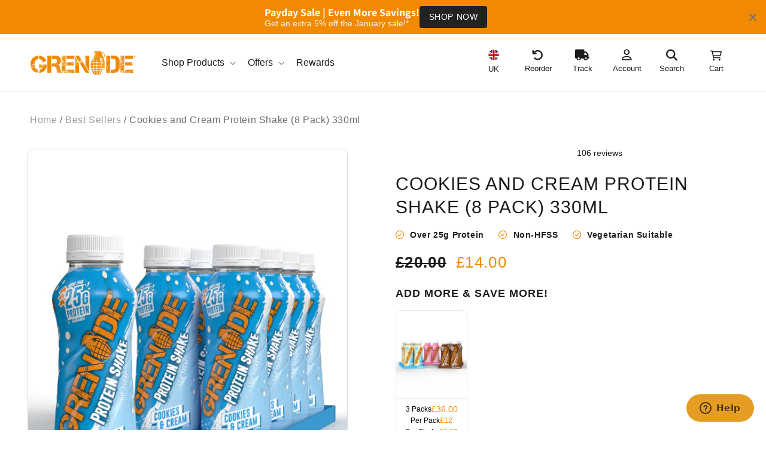

--- FILE ---
content_type: text/html; charset=utf-8
request_url: https://www.grenade.com/products/cookie-and-cream-protein-shake
body_size: 186777
content:






























<!doctype html>
<html class="no-js" lang="en">
  <head>
	<script src="//www.grenade.com/cdn/shop/files/pandectes-rules.js?v=4585769259832717508"></script>
	
	
    <script type="text/javascript" async src="https://static.klaviyo.com/onsite/js/Ye3zgB/klaviyo.js"></script>
<script type="text/javascript"> 
  !function(){
    if(!window.klaviyo){
      window._klOnsite=window._klOnsite||[];
      try{
        window.klaviyo=new Proxy({},{
          get:function(n,i){
            return i === "push"
              ? function(){window._klOnsite.push.apply(window._klOnsite,arguments);}
              : function(){
                  var args = Array.from(arguments);
                  var cb = typeof args[args.length-1] === "function" ? args.pop() : undefined;
                  return new Promise(function(resolve){
                    window._klOnsite.push([i].concat(args,[function(r){ if(cb) cb(r); resolve(r); }]));
                  });
                };
          }
        });
      }catch(e){
        window.klaviyo = window.klaviyo || [];
        window.klaviyo.push = function(){ window._klOnsite.push.apply(window._klOnsite, arguments); };
      }
    }
  }();
</script>


    <script>
      document.addEventListener('DOMContentLoaded', function () {
        const checkoutButton = document.querySelector('#checkout');
        
        function checkCartForVariant() {
          fetch('/cart.js')
            .then(response => response.json())
            .then(cart => {
              const onlyVariantInCart = cart.items.length === 1 && cart.items[0].variant_id === 54914273935741;
              
              if (onlyVariantInCart || cart.items.length === 0) {
                checkoutButton.disabled = true;
                checkoutButton.style.cursor = 'not-allowed';
              } else {
                checkoutButton.disabled = false;
                checkoutButton.style.cursor = 'pointer';
              }
            })
            .catch(error => {
              console.error('Error fetching cart:', error);
            });
        }
        
        checkCartForVariant();
      });
    </script>      

<script>
document.addEventListener("DOMContentLoaded", function() {
  // Check if BF24 cookie exists
  function getCookie(name) {
    const value = `; ${document.cookie}`;
    const parts = value.split(`; ${name}=`);
    if (parts.length === 2) return parts.pop().split(';').shift();
    return null;
  }

  if (getCookie('BF24')) return; // Don't redirect if cookie exists

  
    var tags = ['content-type:protein-shake', 'orange-sticker_NEW!', 'TTS-PROTEINSHAKE', 'type:bottled-protein-shake', 'type:protein-shakes'];
    
    // Case-insensitive check for 'hideblackfriday'
    if (tags.some(tag => tag.toLowerCase() === 'hideblackfriday')) {
      window.location.href = 'https://www.grenade.com/pages/black-friday-deals';
    }
  
});
</script>

    
    <meta charset="utf-8">
    <meta http-equiv="X-UA-Compatible" content="IE=edge">
    <meta name="viewport" content="width=device-width,initial-scale=1">
    <meta name="theme-color" content="">
    <link rel="canonical" href="https://www.grenade.com/products/cookie-and-cream-protein-shake"><link rel="icon" type="image/png" href="//www.grenade.com/cdn/shop/files/MicrosoftTeams-image_113_b8c664e6-0f55-47cd-8546-3fb946550f27.jpg?crop=center&height=32&v=1686841356&width=32"><link rel="preconnect" href="https://fonts.shopifycdn.com" crossorigin><title>
      Cookie and Cream Protein Shake 330ml - Ready to Drink
 &ndash; Grenade UK</title>

        <script
      src="https://access.myunidays.com/unidays-partner-component.min.js">
      </script>

    <link
      rel="stylesheet"
      href="https://cdnjs.cloudflare.com/ajax/libs/font-awesome/6.5.1/css/all.min.css"
      integrity="sha512-DTOQO9RWCH3ppGqcWaEA1BIZOC6xxalwEsw9c2QQeAIftl+Vegovlnee1c9QX4TctnWMn13TZye+giMm8e2LwA=="
      crossorigin="anonymous"
      referrerpolicy="no-referrer"
    >

    
      <meta name="description" content="Outrageously smooth and seriously satisfying - It’s the stuff of your wildest fantasies! Packing 26g of high quality protein, it&#39;s simply too good to be good.">
    

    

<meta property="og:site_name" content="Grenade UK">
<meta property="og:url" content="https://www.grenade.com/products/cookie-and-cream-protein-shake">
<meta property="og:title" content="Cookie and Cream Protein Shake 330ml - Ready to Drink">
<meta property="og:type" content="product">
<meta property="og:description" content="Outrageously smooth and seriously satisfying - It’s the stuff of your wildest fantasies! Packing 26g of high quality protein, it&#39;s simply too good to be good."><meta property="og:image" content="http://www.grenade.com/cdn/shop/files/ShakeTray-2025-C_C.jpg?v=1745502748">
  <meta property="og:image:secure_url" content="https://www.grenade.com/cdn/shop/files/ShakeTray-2025-C_C.jpg?v=1745502748">
  <meta property="og:image:width" content="1080">
  <meta property="og:image:height" content="1350"><meta property="og:price:amount" content="14.00">
  <meta property="og:price:currency" content="GBP"><meta name="twitter:site" content="@grenadeofficial"><meta name="twitter:card" content="summary_large_image">
<meta name="twitter:title" content="Cookie and Cream Protein Shake 330ml - Ready to Drink">
<meta name="twitter:description" content="Outrageously smooth and seriously satisfying - It’s the stuff of your wildest fantasies! Packing 26g of high quality protein, it&#39;s simply too good to be good.">


    
    <script>
      let url = window.location.href;
      if (url.includes('/products/oreo-protein-bar-gift')) {
        location.href = '/';
      }
    </script>
    



    <script src="//www.grenade.com/cdn/shop/t/695/assets/constants.js?v=58251544750838685771745829090" defer="defer"></script>
    <script src="//www.grenade.com/cdn/shop/t/695/assets/pubsub.js?v=158357773527763999511745829089" defer="defer"></script>
    <script src="//www.grenade.com/cdn/shop/t/695/assets/global.js?v=87785031335374026091745829089" defer="defer"></script><script src="//www.grenade.com/cdn/shop/t/695/assets/animations.js?v=88693664871331136111745829096" defer="defer"></script>
    
      
      

      
      <script type="application/json" data-content-lock-data>
        {
            "data" :
            {
                "active"                : true,
                "redirect_url"          : "https://www.grenade.com/account/login",
                "cookie_name"           : "content_lock",
                "selectors_to_hide"     : "#s-437154e2-c977-414b-a8e1-558c83a048a7-root, #s-c875a32d-1928-46f1-b87a-c5b93b8b154e,#s-bdad27ac-206b-4d39-83df-65d42f970cf7, #s-5e829382-76a1-4200-80ea-29d7604b5425, #s-d4c88d0f-2e6f-4e71-9256-07c427555ecc, #s-11373ee5-8650-4b8b-915d-fc6eafe907b0, #s-1cccaad8-1ee2-49ab-b31c-2d329db0f3da, #s-3473e790-c87c-45b6-ada2-77c56990cc06, #s-f018128a-950b-4e0b-9d12-345d297e22d4, #s-ccb7d546-f627-4426-b792-5220472d3b91, #s-5cf7601b-2957-416c-94d0-e255987ad6e9, #s-7ea38939-ea29-48eb-8daf-87c022940ba8, #s-d874c601-e918-49cb-98d6-9cab885266af, #s-26975b1b-8295-446a-a8b3-aff10bd54974-root, #s-12207781-c291-405b-ac8c-a1cf74a43da2, #s-89ef3249-9514-40f1-9919-507c4076bf07, #s-eca4e149-cb72-449c-9d0e-24decf04c9ab, #s-b93e178e-db02-4007-b8f4-f12202b30442, #s-f0d0c60a-1009-4df6-8d6c-7a7a4be0983c, #s-649d2d19-35e6-438b-b2d7-f6e6f7e9d32d, #s-2805b453-1ad5-4a9f-91b1-d828cfb437ef-root, #s-a9c4d81c-f96f-4dc0-ad5f-c075f844c3c6-root",
                
                    "alternate_logo"        : "//www.grenade.com/cdn/shop/files/Screenshot_2023-10-31_133820.png?v=1698759541&width=250",
                
                
                    "alternate_logo_video"  : "\u003cvideo playsinline=\"playsinline\" autoplay=\"autoplay\" loop=\"loop\" muted=\"muted\" style=\"width:100%;\" class=\"content-lock-video\" preload=\"metadata\" poster=\"\/\/www.grenade.com\/cdn\/shop\/files\/preview_images\/126680554a184d72b89c9ef2d8f09451.thumbnail.0000000000_small.jpg?v=1698757058\"\u003e\u003csource src=\"\/\/www.grenade.com\/cdn\/shop\/videos\/c\/vp\/126680554a184d72b89c9ef2d8f09451\/126680554a184d72b89c9ef2d8f09451.SD-480p-1.5Mbps-20083358.mp4?v=0\" type=\"video\/mp4\"\u003e\u003cimg src=\"\/\/www.grenade.com\/cdn\/shop\/files\/preview_images\/126680554a184d72b89c9ef2d8f09451.thumbnail.0000000000_small.jpg?v=1698757058\"\u003e\u003c\/video\u003e"
                
            }
        }
      </script>

      
      
      
      
        
      
    

    

    
  <script>window.performance && window.performance.mark && window.performance.mark('shopify.content_for_header.start');</script><meta name="google-site-verification" content="cuIyj0L2y4VZhr6lLGFb2_KJWf8I4yBGyuE7Bdr2hNk">
<meta id="shopify-digital-wallet" name="shopify-digital-wallet" content="/29339287612/digital_wallets/dialog">
<meta name="shopify-checkout-api-token" content="8441812ef8c4771705941a3b7de60931">
<meta id="in-context-paypal-metadata" data-shop-id="29339287612" data-venmo-supported="false" data-environment="production" data-locale="en_US" data-paypal-v4="true" data-currency="GBP">
<link rel="alternate" type="application/json+oembed" href="https://www.grenade.com/products/cookie-and-cream-protein-shake.oembed">
<script async="async" src="/checkouts/internal/preloads.js?locale=en-GB"></script>
<link rel="preconnect" href="https://shop.app" crossorigin="anonymous">
<script async="async" src="https://shop.app/checkouts/internal/preloads.js?locale=en-GB&shop_id=29339287612" crossorigin="anonymous"></script>
<script id="apple-pay-shop-capabilities" type="application/json">{"shopId":29339287612,"countryCode":"GB","currencyCode":"GBP","merchantCapabilities":["supports3DS"],"merchantId":"gid:\/\/shopify\/Shop\/29339287612","merchantName":"Grenade UK","requiredBillingContactFields":["postalAddress","email","phone"],"requiredShippingContactFields":["postalAddress","email","phone"],"shippingType":"shipping","supportedNetworks":["visa","maestro","masterCard","amex","discover","elo"],"total":{"type":"pending","label":"Grenade UK","amount":"1.00"},"shopifyPaymentsEnabled":true,"supportsSubscriptions":true}</script>
<script id="shopify-features" type="application/json">{"accessToken":"8441812ef8c4771705941a3b7de60931","betas":["rich-media-storefront-analytics"],"domain":"www.grenade.com","predictiveSearch":true,"shopId":29339287612,"locale":"en"}</script>
<script>var Shopify = Shopify || {};
Shopify.shop = "grenade-uk.myshopify.com";
Shopify.locale = "en";
Shopify.currency = {"active":"GBP","rate":"1.0"};
Shopify.country = "GB";
Shopify.theme = {"name":"LIVE SITE DO NOT UNPUBLISH","id":178859704701,"schema_name":"Dawn","schema_version":"12.0.0","theme_store_id":null,"role":"main"};
Shopify.theme.handle = "null";
Shopify.theme.style = {"id":null,"handle":null};
Shopify.cdnHost = "www.grenade.com/cdn";
Shopify.routes = Shopify.routes || {};
Shopify.routes.root = "/";</script>
<script type="module">!function(o){(o.Shopify=o.Shopify||{}).modules=!0}(window);</script>
<script>!function(o){function n(){var o=[];function n(){o.push(Array.prototype.slice.apply(arguments))}return n.q=o,n}var t=o.Shopify=o.Shopify||{};t.loadFeatures=n(),t.autoloadFeatures=n()}(window);</script>
<script>
  window.ShopifyPay = window.ShopifyPay || {};
  window.ShopifyPay.apiHost = "shop.app\/pay";
  window.ShopifyPay.redirectState = null;
</script>
<script id="shop-js-analytics" type="application/json">{"pageType":"product"}</script>
<script defer="defer" async type="module" src="//www.grenade.com/cdn/shopifycloud/shop-js/modules/v2/client.init-shop-cart-sync_BN7fPSNr.en.esm.js"></script>
<script defer="defer" async type="module" src="//www.grenade.com/cdn/shopifycloud/shop-js/modules/v2/chunk.common_Cbph3Kss.esm.js"></script>
<script defer="defer" async type="module" src="//www.grenade.com/cdn/shopifycloud/shop-js/modules/v2/chunk.modal_DKumMAJ1.esm.js"></script>
<script type="module">
  await import("//www.grenade.com/cdn/shopifycloud/shop-js/modules/v2/client.init-shop-cart-sync_BN7fPSNr.en.esm.js");
await import("//www.grenade.com/cdn/shopifycloud/shop-js/modules/v2/chunk.common_Cbph3Kss.esm.js");
await import("//www.grenade.com/cdn/shopifycloud/shop-js/modules/v2/chunk.modal_DKumMAJ1.esm.js");

  window.Shopify.SignInWithShop?.initShopCartSync?.({"fedCMEnabled":true,"windoidEnabled":true});

</script>
<script defer="defer" async type="module" src="//www.grenade.com/cdn/shopifycloud/shop-js/modules/v2/client.payment-terms_BxzfvcZJ.en.esm.js"></script>
<script defer="defer" async type="module" src="//www.grenade.com/cdn/shopifycloud/shop-js/modules/v2/chunk.common_Cbph3Kss.esm.js"></script>
<script defer="defer" async type="module" src="//www.grenade.com/cdn/shopifycloud/shop-js/modules/v2/chunk.modal_DKumMAJ1.esm.js"></script>
<script type="module">
  await import("//www.grenade.com/cdn/shopifycloud/shop-js/modules/v2/client.payment-terms_BxzfvcZJ.en.esm.js");
await import("//www.grenade.com/cdn/shopifycloud/shop-js/modules/v2/chunk.common_Cbph3Kss.esm.js");
await import("//www.grenade.com/cdn/shopifycloud/shop-js/modules/v2/chunk.modal_DKumMAJ1.esm.js");

  
</script>
<script>
  window.Shopify = window.Shopify || {};
  if (!window.Shopify.featureAssets) window.Shopify.featureAssets = {};
  window.Shopify.featureAssets['shop-js'] = {"shop-cart-sync":["modules/v2/client.shop-cart-sync_CJVUk8Jm.en.esm.js","modules/v2/chunk.common_Cbph3Kss.esm.js","modules/v2/chunk.modal_DKumMAJ1.esm.js"],"init-fed-cm":["modules/v2/client.init-fed-cm_7Fvt41F4.en.esm.js","modules/v2/chunk.common_Cbph3Kss.esm.js","modules/v2/chunk.modal_DKumMAJ1.esm.js"],"init-shop-email-lookup-coordinator":["modules/v2/client.init-shop-email-lookup-coordinator_Cc088_bR.en.esm.js","modules/v2/chunk.common_Cbph3Kss.esm.js","modules/v2/chunk.modal_DKumMAJ1.esm.js"],"init-windoid":["modules/v2/client.init-windoid_hPopwJRj.en.esm.js","modules/v2/chunk.common_Cbph3Kss.esm.js","modules/v2/chunk.modal_DKumMAJ1.esm.js"],"shop-button":["modules/v2/client.shop-button_B0jaPSNF.en.esm.js","modules/v2/chunk.common_Cbph3Kss.esm.js","modules/v2/chunk.modal_DKumMAJ1.esm.js"],"shop-cash-offers":["modules/v2/client.shop-cash-offers_DPIskqss.en.esm.js","modules/v2/chunk.common_Cbph3Kss.esm.js","modules/v2/chunk.modal_DKumMAJ1.esm.js"],"shop-toast-manager":["modules/v2/client.shop-toast-manager_CK7RT69O.en.esm.js","modules/v2/chunk.common_Cbph3Kss.esm.js","modules/v2/chunk.modal_DKumMAJ1.esm.js"],"init-shop-cart-sync":["modules/v2/client.init-shop-cart-sync_BN7fPSNr.en.esm.js","modules/v2/chunk.common_Cbph3Kss.esm.js","modules/v2/chunk.modal_DKumMAJ1.esm.js"],"init-customer-accounts-sign-up":["modules/v2/client.init-customer-accounts-sign-up_CfPf4CXf.en.esm.js","modules/v2/client.shop-login-button_DeIztwXF.en.esm.js","modules/v2/chunk.common_Cbph3Kss.esm.js","modules/v2/chunk.modal_DKumMAJ1.esm.js"],"pay-button":["modules/v2/client.pay-button_CgIwFSYN.en.esm.js","modules/v2/chunk.common_Cbph3Kss.esm.js","modules/v2/chunk.modal_DKumMAJ1.esm.js"],"init-customer-accounts":["modules/v2/client.init-customer-accounts_DQ3x16JI.en.esm.js","modules/v2/client.shop-login-button_DeIztwXF.en.esm.js","modules/v2/chunk.common_Cbph3Kss.esm.js","modules/v2/chunk.modal_DKumMAJ1.esm.js"],"avatar":["modules/v2/client.avatar_BTnouDA3.en.esm.js"],"init-shop-for-new-customer-accounts":["modules/v2/client.init-shop-for-new-customer-accounts_CsZy_esa.en.esm.js","modules/v2/client.shop-login-button_DeIztwXF.en.esm.js","modules/v2/chunk.common_Cbph3Kss.esm.js","modules/v2/chunk.modal_DKumMAJ1.esm.js"],"shop-follow-button":["modules/v2/client.shop-follow-button_BRMJjgGd.en.esm.js","modules/v2/chunk.common_Cbph3Kss.esm.js","modules/v2/chunk.modal_DKumMAJ1.esm.js"],"checkout-modal":["modules/v2/client.checkout-modal_B9Drz_yf.en.esm.js","modules/v2/chunk.common_Cbph3Kss.esm.js","modules/v2/chunk.modal_DKumMAJ1.esm.js"],"shop-login-button":["modules/v2/client.shop-login-button_DeIztwXF.en.esm.js","modules/v2/chunk.common_Cbph3Kss.esm.js","modules/v2/chunk.modal_DKumMAJ1.esm.js"],"lead-capture":["modules/v2/client.lead-capture_DXYzFM3R.en.esm.js","modules/v2/chunk.common_Cbph3Kss.esm.js","modules/v2/chunk.modal_DKumMAJ1.esm.js"],"shop-login":["modules/v2/client.shop-login_CA5pJqmO.en.esm.js","modules/v2/chunk.common_Cbph3Kss.esm.js","modules/v2/chunk.modal_DKumMAJ1.esm.js"],"payment-terms":["modules/v2/client.payment-terms_BxzfvcZJ.en.esm.js","modules/v2/chunk.common_Cbph3Kss.esm.js","modules/v2/chunk.modal_DKumMAJ1.esm.js"]};
</script>
<script>(function() {
  var isLoaded = false;
  function asyncLoad() {
    if (isLoaded) return;
    isLoaded = true;
    var urls = ["https:\/\/cdn-loyalty.yotpo.com\/loader\/md2Q-0FopwLxh_ihnpw6iw.js?shop=grenade-uk.myshopify.com","https:\/\/cdn.shopify.com\/s\/files\/1\/0293\/3928\/7612\/t\/4\/assets\/zendesk-embeddable.js?v=1596540036\u0026shop=grenade-uk.myshopify.com","\/\/staticw2.yotpo.com\/5LSKFOZE1P1PbCbVxFmHunAaUMkA3Q50i6QlgcIy\/widget.js?shop=grenade-uk.myshopify.com","https:\/\/d23dclunsivw3h.cloudfront.net\/redirect-app.js?shop=grenade-uk.myshopify.com","https:\/\/gdprcdn.b-cdn.net\/js\/gdpr_cookie_consent.min.js?shop=grenade-uk.myshopify.com","https:\/\/intg.snapchat.com\/shopify\/shopify-scevent-init.js?id=8ca77ea3-4f69-4d64-abbc-c05554ed1d74\u0026shop=grenade-uk.myshopify.com","https:\/\/static.rechargecdn.com\/assets\/js\/widget.min.js?shop=grenade-uk.myshopify.com","https:\/\/ecommplugins-scripts.trustpilot.com\/v2.1\/js\/header.min.js?settings=eyJrZXkiOiJlbzhXMUVNTWVMdGFNVTIzIiwicyI6InNrdSJ9\u0026v=2.5\u0026shop=grenade-uk.myshopify.com","https:\/\/ecommplugins-trustboxsettings.trustpilot.com\/grenade-uk.myshopify.com.js?settings=1747754947693\u0026shop=grenade-uk.myshopify.com","https:\/\/cdn1.profitmetrics.io\/1145405F36214DCB\/shopify-bundle.js?shop=grenade-uk.myshopify.com","https:\/\/ext.spinwheelapp.com\/external\/v1\/6c985e9c52552a2a\/spps.js?shop=grenade-uk.myshopify.com","https:\/\/na.shgcdn3.com\/pixel-collector.js?shop=grenade-uk.myshopify.com","https:\/\/size-guides.esc-apps-cdn.com\/1739197271-app.grenade-uk.myshopify.com.js?shop=grenade-uk.myshopify.com","https:\/\/ecommplugins-scripts.trustpilot.com\/v2.1\/js\/success.min.js?settings=eyJrZXkiOiJlbzhXMUVNTWVMdGFNVTIzIiwicyI6InNrdSIsInQiOlsib3JkZXJzL2Z1bGZpbGxlZCJdLCJ2IjoiIiwiYSI6IiJ9\u0026shop=grenade-uk.myshopify.com","https:\/\/dr4qe3ddw9y32.cloudfront.net\/awin-shopify-integration-code.js?aid=25079\u0026v=shopifyApp_5.2.1\u0026ts=1749153232418\u0026shop=grenade-uk.myshopify.com","https:\/\/wisepops.net\/loader.js?v=3\u0026h=EMyGJ5kRz2\u0026shop=grenade-uk.myshopify.com","https:\/\/christmas.saio.io\/snow_scripts?shop=grenade-uk.myshopify.com","https:\/\/christmas.saio.io\/calendar_scripts?shop=grenade-uk.myshopify.com","\/\/sfo2.digitaloceanspaces.com\/woohoo\/public\/script\/35542\/script.js?1759281740\u0026shop=grenade-uk.myshopify.com","https:\/\/cdn.pushowl.com\/latest\/sdks\/pushowl-shopify.js?subdomain=grenade-uk\u0026environment=production\u0026guid=b59097dc-a97c-4050-867b-299fa35d3278\u0026shop=grenade-uk.myshopify.com"];
    for (var i = 0; i < urls.length; i++) {
      var s = document.createElement('script');
      s.type = 'text/javascript';
      s.async = true;
      s.src = urls[i];
      var x = document.getElementsByTagName('script')[0];
      x.parentNode.insertBefore(s, x);
    }
  };
  if(window.attachEvent) {
    window.attachEvent('onload', asyncLoad);
  } else {
    window.addEventListener('load', asyncLoad, false);
  }
})();</script>
<script id="__st">var __st={"a":29339287612,"offset":0,"reqid":"bd182c00-21b0-4632-91e8-c87d52a505cc-1769898635","pageurl":"www.grenade.com\/products\/cookie-and-cream-protein-shake","u":"92635a1284a2","p":"product","rtyp":"product","rid":7662430978108};</script>
<script>window.ShopifyPaypalV4VisibilityTracking = true;</script>
<script id="captcha-bootstrap">!function(){'use strict';const t='contact',e='account',n='new_comment',o=[[t,t],['blogs',n],['comments',n],[t,'customer']],c=[[e,'customer_login'],[e,'guest_login'],[e,'recover_customer_password'],[e,'create_customer']],r=t=>t.map((([t,e])=>`form[action*='/${t}']:not([data-nocaptcha='true']) input[name='form_type'][value='${e}']`)).join(','),a=t=>()=>t?[...document.querySelectorAll(t)].map((t=>t.form)):[];function s(){const t=[...o],e=r(t);return a(e)}const i='password',u='form_key',d=['recaptcha-v3-token','g-recaptcha-response','h-captcha-response',i],f=()=>{try{return window.sessionStorage}catch{return}},m='__shopify_v',_=t=>t.elements[u];function p(t,e,n=!1){try{const o=window.sessionStorage,c=JSON.parse(o.getItem(e)),{data:r}=function(t){const{data:e,action:n}=t;return t[m]||n?{data:e,action:n}:{data:t,action:n}}(c);for(const[e,n]of Object.entries(r))t.elements[e]&&(t.elements[e].value=n);n&&o.removeItem(e)}catch(o){console.error('form repopulation failed',{error:o})}}const l='form_type',E='cptcha';function T(t){t.dataset[E]=!0}const w=window,h=w.document,L='Shopify',v='ce_forms',y='captcha';let A=!1;((t,e)=>{const n=(g='f06e6c50-85a8-45c8-87d0-21a2b65856fe',I='https://cdn.shopify.com/shopifycloud/storefront-forms-hcaptcha/ce_storefront_forms_captcha_hcaptcha.v1.5.2.iife.js',D={infoText:'Protected by hCaptcha',privacyText:'Privacy',termsText:'Terms'},(t,e,n)=>{const o=w[L][v],c=o.bindForm;if(c)return c(t,g,e,D).then(n);var r;o.q.push([[t,g,e,D],n]),r=I,A||(h.body.append(Object.assign(h.createElement('script'),{id:'captcha-provider',async:!0,src:r})),A=!0)});var g,I,D;w[L]=w[L]||{},w[L][v]=w[L][v]||{},w[L][v].q=[],w[L][y]=w[L][y]||{},w[L][y].protect=function(t,e){n(t,void 0,e),T(t)},Object.freeze(w[L][y]),function(t,e,n,w,h,L){const[v,y,A,g]=function(t,e,n){const i=e?o:[],u=t?c:[],d=[...i,...u],f=r(d),m=r(i),_=r(d.filter((([t,e])=>n.includes(e))));return[a(f),a(m),a(_),s()]}(w,h,L),I=t=>{const e=t.target;return e instanceof HTMLFormElement?e:e&&e.form},D=t=>v().includes(t);t.addEventListener('submit',(t=>{const e=I(t);if(!e)return;const n=D(e)&&!e.dataset.hcaptchaBound&&!e.dataset.recaptchaBound,o=_(e),c=g().includes(e)&&(!o||!o.value);(n||c)&&t.preventDefault(),c&&!n&&(function(t){try{if(!f())return;!function(t){const e=f();if(!e)return;const n=_(t);if(!n)return;const o=n.value;o&&e.removeItem(o)}(t);const e=Array.from(Array(32),(()=>Math.random().toString(36)[2])).join('');!function(t,e){_(t)||t.append(Object.assign(document.createElement('input'),{type:'hidden',name:u})),t.elements[u].value=e}(t,e),function(t,e){const n=f();if(!n)return;const o=[...t.querySelectorAll(`input[type='${i}']`)].map((({name:t})=>t)),c=[...d,...o],r={};for(const[a,s]of new FormData(t).entries())c.includes(a)||(r[a]=s);n.setItem(e,JSON.stringify({[m]:1,action:t.action,data:r}))}(t,e)}catch(e){console.error('failed to persist form',e)}}(e),e.submit())}));const S=(t,e)=>{t&&!t.dataset[E]&&(n(t,e.some((e=>e===t))),T(t))};for(const o of['focusin','change'])t.addEventListener(o,(t=>{const e=I(t);D(e)&&S(e,y())}));const B=e.get('form_key'),M=e.get(l),P=B&&M;t.addEventListener('DOMContentLoaded',(()=>{const t=y();if(P)for(const e of t)e.elements[l].value===M&&p(e,B);[...new Set([...A(),...v().filter((t=>'true'===t.dataset.shopifyCaptcha))])].forEach((e=>S(e,t)))}))}(h,new URLSearchParams(w.location.search),n,t,e,['guest_login'])})(!0,!1)}();</script>
<script integrity="sha256-4kQ18oKyAcykRKYeNunJcIwy7WH5gtpwJnB7kiuLZ1E=" data-source-attribution="shopify.loadfeatures" defer="defer" src="//www.grenade.com/cdn/shopifycloud/storefront/assets/storefront/load_feature-a0a9edcb.js" crossorigin="anonymous"></script>
<script crossorigin="anonymous" defer="defer" src="//www.grenade.com/cdn/shopifycloud/storefront/assets/shopify_pay/storefront-65b4c6d7.js?v=20250812"></script>
<script data-source-attribution="shopify.dynamic_checkout.dynamic.init">var Shopify=Shopify||{};Shopify.PaymentButton=Shopify.PaymentButton||{isStorefrontPortableWallets:!0,init:function(){window.Shopify.PaymentButton.init=function(){};var t=document.createElement("script");t.src="https://www.grenade.com/cdn/shopifycloud/portable-wallets/latest/portable-wallets.en.js",t.type="module",document.head.appendChild(t)}};
</script>
<script data-source-attribution="shopify.dynamic_checkout.buyer_consent">
  function portableWalletsHideBuyerConsent(e){var t=document.getElementById("shopify-buyer-consent"),n=document.getElementById("shopify-subscription-policy-button");t&&n&&(t.classList.add("hidden"),t.setAttribute("aria-hidden","true"),n.removeEventListener("click",e))}function portableWalletsShowBuyerConsent(e){var t=document.getElementById("shopify-buyer-consent"),n=document.getElementById("shopify-subscription-policy-button");t&&n&&(t.classList.remove("hidden"),t.removeAttribute("aria-hidden"),n.addEventListener("click",e))}window.Shopify?.PaymentButton&&(window.Shopify.PaymentButton.hideBuyerConsent=portableWalletsHideBuyerConsent,window.Shopify.PaymentButton.showBuyerConsent=portableWalletsShowBuyerConsent);
</script>
<script data-source-attribution="shopify.dynamic_checkout.cart.bootstrap">document.addEventListener("DOMContentLoaded",(function(){function t(){return document.querySelector("shopify-accelerated-checkout-cart, shopify-accelerated-checkout")}if(t())Shopify.PaymentButton.init();else{new MutationObserver((function(e,n){t()&&(Shopify.PaymentButton.init(),n.disconnect())})).observe(document.body,{childList:!0,subtree:!0})}}));
</script>
<link id="shopify-accelerated-checkout-styles" rel="stylesheet" media="screen" href="https://www.grenade.com/cdn/shopifycloud/portable-wallets/latest/accelerated-checkout-backwards-compat.css" crossorigin="anonymous">
<style id="shopify-accelerated-checkout-cart">
        #shopify-buyer-consent {
  margin-top: 1em;
  display: inline-block;
  width: 100%;
}

#shopify-buyer-consent.hidden {
  display: none;
}

#shopify-subscription-policy-button {
  background: none;
  border: none;
  padding: 0;
  text-decoration: underline;
  font-size: inherit;
  cursor: pointer;
}

#shopify-subscription-policy-button::before {
  box-shadow: none;
}

      </style>
<script id="sections-script" data-sections="header" defer="defer" src="//www.grenade.com/cdn/shop/t/695/compiled_assets/scripts.js?v=121397"></script>
<script>window.performance && window.performance.mark && window.performance.mark('shopify.content_for_header.end');</script>
  





  <script type="text/javascript">
    
      window.__shgMoneyFormat = window.__shgMoneyFormat || {"GBP":{"currency":"GBP","currency_symbol":"£","currency_symbol_location":"left","decimal_places":2,"decimal_separator":".","thousands_separator":","}};
    
    window.__shgCurrentCurrencyCode = window.__shgCurrentCurrencyCode || {
      currency: "GBP",
      currency_symbol: "£",
      decimal_separator: ".",
      thousands_separator: ",",
      decimal_places: 2,
      currency_symbol_location: "left"
    };
  </script>





    <style data-shopify>
      @font-face {
  font-family: Assistant;
  font-weight: 400;
  font-style: normal;
  font-display: swap;
  src: url("//www.grenade.com/cdn/fonts/assistant/assistant_n4.9120912a469cad1cc292572851508ca49d12e768.woff2") format("woff2"),
       url("//www.grenade.com/cdn/fonts/assistant/assistant_n4.6e9875ce64e0fefcd3f4446b7ec9036b3ddd2985.woff") format("woff");
}

      @font-face {
  font-family: Assistant;
  font-weight: 700;
  font-style: normal;
  font-display: swap;
  src: url("//www.grenade.com/cdn/fonts/assistant/assistant_n7.bf44452348ec8b8efa3aa3068825305886b1c83c.woff2") format("woff2"),
       url("//www.grenade.com/cdn/fonts/assistant/assistant_n7.0c887fee83f6b3bda822f1150b912c72da0f7b64.woff") format("woff");
}

      
      
      @font-face {
  font-family: Assistant;
  font-weight: 400;
  font-style: normal;
  font-display: swap;
  src: url("//www.grenade.com/cdn/fonts/assistant/assistant_n4.9120912a469cad1cc292572851508ca49d12e768.woff2") format("woff2"),
       url("//www.grenade.com/cdn/fonts/assistant/assistant_n4.6e9875ce64e0fefcd3f4446b7ec9036b3ddd2985.woff") format("woff");
}


      
        :root,
        .color-scheme-1 {
          --color-background: 255,255,255;
        
          --gradient-background: #ffffff;
        

        

        --color-foreground: 27,27,27;
        --color-background-contrast: 191,191,191;
        --color-shadow: 27,27,27;
        --color-button: 27,27,27;
        --color-button-text: 255,255,255;
        --color-secondary-button: 255,255,255;
        --color-secondary-button-text: 27,27,27;
        --color-link: 27,27,27;
        --color-badge-foreground: 27,27,27;
        --color-badge-background: 255,255,255;
        --color-badge-border: 27,27,27;
        --payment-terms-background-color: rgb(255 255 255);
      }
      
        
        .color-scheme-2 {
          --color-background: 243,243,243;
        
          --gradient-background: #f3f3f3;
        

        

        --color-foreground: 18,18,18;
        --color-background-contrast: 179,179,179;
        --color-shadow: 18,18,18;
        --color-button: 18,18,18;
        --color-button-text: 243,243,243;
        --color-secondary-button: 243,243,243;
        --color-secondary-button-text: 18,18,18;
        --color-link: 18,18,18;
        --color-badge-foreground: 18,18,18;
        --color-badge-background: 243,243,243;
        --color-badge-border: 18,18,18;
        --payment-terms-background-color: rgb(243 243 243);
      }
      
        
        .color-scheme-3 {
          --color-background: 27,27,27;
        
          --gradient-background: #1b1b1b;
        

        

        --color-foreground: 255,255,255;
        --color-background-contrast: 40,40,40;
        --color-shadow: 18,18,18;
        --color-button: 236,135,0;
        --color-button-text: 238,238,238;
        --color-secondary-button: 27,27,27;
        --color-secondary-button-text: 255,255,255;
        --color-link: 255,255,255;
        --color-badge-foreground: 255,255,255;
        --color-badge-background: 27,27,27;
        --color-badge-border: 255,255,255;
        --payment-terms-background-color: rgb(27 27 27);
      }
      
        
        .color-scheme-4 {
          --color-background: 18,18,18;
        
          --gradient-background: #121212;
        

        

        --color-foreground: 255,255,255;
        --color-background-contrast: 146,146,146;
        --color-shadow: 18,18,18;
        --color-button: 255,255,255;
        --color-button-text: 18,18,18;
        --color-secondary-button: 18,18,18;
        --color-secondary-button-text: 255,255,255;
        --color-link: 255,255,255;
        --color-badge-foreground: 255,255,255;
        --color-badge-background: 18,18,18;
        --color-badge-border: 255,255,255;
        --payment-terms-background-color: rgb(18 18 18);
      }
      
        
        .color-scheme-5 {
          --color-background: 51,79,180;
        
          --gradient-background: #334fb4;
        

        

        --color-foreground: 255,255,255;
        --color-background-contrast: 23,35,81;
        --color-shadow: 18,18,18;
        --color-button: 236,135,0;
        --color-button-text: 27,27,27;
        --color-secondary-button: 51,79,180;
        --color-secondary-button-text: 255,255,255;
        --color-link: 255,255,255;
        --color-badge-foreground: 255,255,255;
        --color-badge-background: 51,79,180;
        --color-badge-border: 255,255,255;
        --payment-terms-background-color: rgb(51 79 180);
      }
      
        
        .color-scheme-b4cc2d83-8418-420f-baf1-052d47ee85fa {
          --color-background: 236,135,0;
        
          --gradient-background: #ec8700;
        

        

        --color-foreground: 255,255,255;
        --color-background-contrast: 109,62,0;
        --color-shadow: 27,27,27;
        --color-button: 27,27,27;
        --color-button-text: 255,255,255;
        --color-secondary-button: 236,135,0;
        --color-secondary-button-text: 27,27,27;
        --color-link: 27,27,27;
        --color-badge-foreground: 255,255,255;
        --color-badge-background: 236,135,0;
        --color-badge-border: 255,255,255;
        --payment-terms-background-color: rgb(236 135 0);
      }
      
        
        .color-scheme-29a76464-8f29-41db-8c19-0758f29d488c {
          --color-background: 255,255,255;
        
          --gradient-background: #ffffff;
        

        

        --color-foreground: 52,52,52;
        --color-background-contrast: 191,191,191;
        --color-shadow: 27,27,27;
        --color-button: 27,27,27;
        --color-button-text: 255,255,255;
        --color-secondary-button: 255,255,255;
        --color-secondary-button-text: 27,27,27;
        --color-link: 27,27,27;
        --color-badge-foreground: 52,52,52;
        --color-badge-background: 255,255,255;
        --color-badge-border: 52,52,52;
        --payment-terms-background-color: rgb(255 255 255);
      }
      
        
        .color-scheme-6bda6f2a-63da-465e-be70-4e1eb13639dc {
          --color-background: 255,255,255;
        
          --gradient-background: #ffffff;
        

        

        --color-foreground: 255,255,255;
        --color-background-contrast: 191,191,191;
        --color-shadow: 27,27,27;
        --color-button: 27,27,27;
        --color-button-text: 255,255,255;
        --color-secondary-button: 255,255,255;
        --color-secondary-button-text: 27,27,27;
        --color-link: 27,27,27;
        --color-badge-foreground: 255,255,255;
        --color-badge-background: 255,255,255;
        --color-badge-border: 255,255,255;
        --payment-terms-background-color: rgb(255 255 255);
      }
      
        
        .color-scheme-21d07854-187b-4eb2-9603-95f0aa795b5f {
          --color-background: 255,255,255;
        
          --gradient-background: #ffffff;
        

        

        --color-foreground: 255,255,255;
        --color-background-contrast: 191,191,191;
        --color-shadow: 27,27,27;
        --color-button: 27,27,27;
        --color-button-text: 255,255,255;
        --color-secondary-button: 255,255,255;
        --color-secondary-button-text: 27,27,27;
        --color-link: 27,27,27;
        --color-badge-foreground: 255,255,255;
        --color-badge-background: 255,255,255;
        --color-badge-border: 255,255,255;
        --payment-terms-background-color: rgb(255 255 255);
      }
      
        
        .color-scheme-custom-orange {
          --color-background: 255,255,255;
        
          --gradient-background: #ffffff;
        

        

        --color-foreground: 241,138,0;
        --color-background-contrast: 191,191,191;
        --color-shadow: 27,27,27;
        --color-button: 27,27,27;
        --color-button-text: 255,255,255;
        --color-secondary-button: 255,255,255;
        --color-secondary-button-text: 27,27,27;
        --color-link: 27,27,27;
        --color-badge-foreground: 241,138,0;
        --color-badge-background: 255,255,255;
        --color-badge-border: 241,138,0;
        --payment-terms-background-color: rgb(255 255 255);
      }
      

      body, .color-scheme-1, .color-scheme-2, .color-scheme-3, .color-scheme-4, .color-scheme-5, .color-scheme-b4cc2d83-8418-420f-baf1-052d47ee85fa, .color-scheme-29a76464-8f29-41db-8c19-0758f29d488c, .color-scheme-6bda6f2a-63da-465e-be70-4e1eb13639dc, .color-scheme-21d07854-187b-4eb2-9603-95f0aa795b5f, .color-scheme-custom-orange {
        color: rgba(var(--color-foreground), 1);
        background-color: rgb(var(--color-background));
      }

      :root {
        --font-body-family: Assistant, sans-serif;
        --font-body-style: normal;
        --font-body-weight: 400;
        --font-body-weight-bold: 700;

        --font-heading-family: Assistant, sans-serif;
        --font-heading-style: normal;
        --font-heading-weight: 400;

        --font-body-scale: 1.0;
        --font-heading-scale: 1.0;

        --media-padding: px;
        --media-border-opacity: 0.05;
        --media-border-width: 1px;
        --media-radius: 0px;
        --media-shadow-opacity: 0.0;
        --media-shadow-horizontal-offset: 0px;
        --media-shadow-vertical-offset: 4px;
        --media-shadow-blur-radius: 5px;
        --media-shadow-visible: 0;

        --page-width: 150rem;
        --page-width-margin: 0rem;

        --product-card-image-padding: 0.0rem;
        --product-card-corner-radius: 0.0rem;
        --product-card-text-alignment: left;
        --product-card-border-width: 0.0rem;
        --product-card-border-opacity: 0.1;
        --product-card-shadow-opacity: 0.0;
        --product-card-shadow-visible: 0;
        --product-card-shadow-horizontal-offset: 0.0rem;
        --product-card-shadow-vertical-offset: 0.4rem;
        --product-card-shadow-blur-radius: 0.5rem;

        --collection-card-image-padding: 0.0rem;
        --collection-card-corner-radius: 0.0rem;
        --collection-card-text-alignment: left;
        --collection-card-border-width: 0.0rem;
        --collection-card-border-opacity: 0.1;
        --collection-card-shadow-opacity: 0.0;
        --collection-card-shadow-visible: 0;
        --collection-card-shadow-horizontal-offset: 0.0rem;
        --collection-card-shadow-vertical-offset: 0.4rem;
        --collection-card-shadow-blur-radius: 0.5rem;

        --blog-card-image-padding: 0.0rem;
        --blog-card-corner-radius: 0.0rem;
        --blog-card-text-alignment: left;
        --blog-card-border-width: 0.0rem;
        --blog-card-border-opacity: 0.1;
        --blog-card-shadow-opacity: 0.0;
        --blog-card-shadow-visible: 0;
        --blog-card-shadow-horizontal-offset: 0.0rem;
        --blog-card-shadow-vertical-offset: 0.4rem;
        --blog-card-shadow-blur-radius: 0.5rem;

        --badge-corner-radius: 0.2rem;

        --popup-border-width: 1px;
        --popup-border-opacity: 0.1;
        --popup-corner-radius: 0px;
        --popup-shadow-opacity: 0.05;
        --popup-shadow-horizontal-offset: 0px;
        --popup-shadow-vertical-offset: 4px;
        --popup-shadow-blur-radius: 5px;

        --drawer-border-width: 1px;
        --drawer-border-opacity: 0.1;
        --drawer-shadow-opacity: 0.0;
        --drawer-shadow-horizontal-offset: 0px;
        --drawer-shadow-vertical-offset: 4px;
        --drawer-shadow-blur-radius: 5px;

        --spacing-sections-desktop: 36px;
        --spacing-sections-mobile: 25px;

        --grid-desktop-vertical-spacing: 8px;
        --grid-desktop-horizontal-spacing: 8px;
        --grid-mobile-vertical-spacing: 4px;
        --grid-mobile-horizontal-spacing: 4px;

        --text-boxes-border-opacity: 0.1;
        --text-boxes-border-width: 0px;
        --text-boxes-radius: 0px;
        --text-boxes-shadow-opacity: 0.0;
        --text-boxes-shadow-visible: 0;
        --text-boxes-shadow-horizontal-offset: 0px;
        --text-boxes-shadow-vertical-offset: 4px;
        --text-boxes-shadow-blur-radius: 5px;

        --buttons-radius: 0px;
        --buttons-radius-outset: 0px;
        --buttons-border-width: 1px;
        --buttons-border-opacity: 1.0;
        --buttons-shadow-opacity: 0.0;
        --buttons-shadow-visible: 0;
        --buttons-shadow-horizontal-offset: 0px;
        --buttons-shadow-vertical-offset: 4px;
        --buttons-shadow-blur-radius: 5px;
        --buttons-border-offset: 0px;

        --inputs-radius: 0px;
        --inputs-border-width: 1px;
        --inputs-border-opacity: 0.55;
        --inputs-shadow-opacity: 0.0;
        --inputs-shadow-horizontal-offset: 0px;
        --inputs-margin-offset: 0px;
        --inputs-shadow-vertical-offset: 4px;
        --inputs-shadow-blur-radius: 5px;
        --inputs-radius-outset: 0px;

        --variant-pills-radius: 4px;
        --variant-pills-border-width: 1px;
        --variant-pills-border-opacity: 0.55;
        --variant-pills-shadow-opacity: 0.0;
        --variant-pills-shadow-horizontal-offset: 0px;
        --variant-pills-shadow-vertical-offset: 4px;
        --variant-pills-shadow-blur-radius: 5px;
      }

      *,
      *::before,
      *::after {
        box-sizing: inherit;
      }

      html {
        box-sizing: border-box;
        font-size: calc(var(--font-body-scale) * 62.5%);
        height: 100%;
      }

      body {
        display: grid;
        grid-template-rows: auto auto 1fr auto;
        grid-template-columns: 100%;
        min-height: 100%;
        margin: 0;
        font-size: 1.5rem;
        letter-spacing: 0.06rem;
        line-height: calc(1 + 0.8 / var(--font-body-scale));
        font-family: var(--font-body-family);
        font-style: var(--font-body-style);
        font-weight: var(--font-body-weight);
      }

      @media screen and (min-width: 750px) {
        body {
          font-size: 1.6rem;
        }
      }
    </style>

    <style>
      @font-face {
        font-family: 'Din2014';
        src: url('https://cdn.shopify.com/s/files/1/0293/3928/7612/files/Din.woff2?v=1708085697') format('woff2'),
        url('https://cdn.shopify.com/s/files/1/0293/3928/7612/files/Din.woff?v=1708085697') format('woff'),
        url('https://cdn.shopify.com/s/files/1/0293/3928/7612/files/Din.otf?v=1708085692') format('opentype'),
        font-style: normal;
        font-display:swap;
        }
        @font-face {
        font-family: 'Din2014-bold';
        src: url('https://cdn.shopify.com/s/files/1/0293/3928/7612/files/DinNormal.woff2?v=1708015423') format('woff2'),
        url('https://cdn.shopify.com/s/files/1/0293/3928/7612/files/DinNormal.woff?v=1708015423') format('woff'),
        url('https://cdn.shopify.com/s/files/1/0293/3928/7612/files/DinNormal.otf?v=1708015418') format('opentype'),
        font-style: normal;
        font-display:swap;
        }
        @font-face {
          font-family: 'Din2014-Extrabold';
          src: url('https://cdn.shopify.com/s/files/1/0293/3928/7612/files/DinExtraBold.woff2?v=1708014186') format('woff2'),
          url('https://cdn.shopify.com/s/files/1/0293/3928/7612/files/DinExtraBold.woff?v=1708014186') format('woff'),
          url('https://cdn.shopify.com/s/files/1/0293/3928/7612/files/DinExtraBold.otf?v=1708014126') format('opentype'),
          font-style: normal;
          font-display:swap;
          }
                @font-face {
            font-family: 'Prohibition';
            src: url('https://cdn.shopify.com/s/files/1/0293/3928/7612/files/ProhibitionTest-Regular.woff2?v=1742997330') format('woff2'),
            url('https://cdn.shopify.com/s/files/1/0293/3928/7612/files/ProhibitionTest-Regular.woff?v=1742997330') format('woff'),
            url('https://cdn.shopify.com/s/files/1/0293/3928/7612/files/ProhibitionTest-Regular.otf?v=1742997325') format('opentype'),
            font-style: normal;
            font-display:swap;
            }
    </style>

    <link href="//www.grenade.com/cdn/shop/t/695/assets/smarte-global-overrides.css?v=171451786756602530531745829085" rel="stylesheet" type="text/css" media="all" />
    <link href="//www.grenade.com/cdn/shop/t/695/assets/base.css?v=164382168758276623161747385273" rel="stylesheet" type="text/css" media="all" />
    <link href="//www.grenade.com/cdn/shop/t/695/assets/smarte-product-card.css?v=5115086006038256921745829090" rel="stylesheet" type="text/css" media="all" />
    <link href="//www.grenade.com/cdn/shop/t/695/assets/smarte-stock.css?v=146408292799640285271745829089" rel="stylesheet" type="text/css" media="all" />
    <link href="//www.grenade.com/cdn/shop/t/695/assets/slick.css?v=92096230650986378611745829087" rel="stylesheet" type="text/css" media="all" />
    <link href="//www.grenade.com/cdn/shop/t/695/assets/slick-theme.css?v=104956160390997823561745829086" rel="stylesheet" type="text/css" media="all" />
    <link href="//www.grenade.com/cdn/shop/t/695/assets/smarte-bundles-app.css?v=172400595776260007131745829095" rel="stylesheet" type="text/css" media="all" />
    <link href="//www.grenade.com/cdn/shop/t/695/assets/smarte-menu-drawer.css?v=142477083873790115481745829086" rel="stylesheet" type="text/css" media="all" />
    <link href="//www.grenade.com/cdn/shop/t/695/assets/smarte-global-form.css?v=96658268241093322371745829084" rel="stylesheet" type="text/css" media="all" />

    
    
    

    <link rel="stylesheet" href="https://use.typekit.net/ama6xlj.css" crossorigin>
    <script src="https://ajax.googleapis.com/ajax/libs/jquery/3.3.1/jquery.min.js"></script>
    <script src="//www.grenade.com/cdn/shop/t/695/assets/slick.min.js?v=139423739524652743131745829089"></script>

    

    <link href="//www.grenade.com/cdn/shop/t/695/assets/swiper-bundle.min.css?v=147350667925548173411745829095" rel="stylesheet" type="text/css" media="all" />
    <script src="https://cdn.jsdelivr.net/npm/swiper@11/swiper-bundle.min.js"></script>

    
<link rel="preload" as="font" href="//www.grenade.com/cdn/fonts/assistant/assistant_n4.9120912a469cad1cc292572851508ca49d12e768.woff2" type="font/woff2" crossorigin><link rel="preload" as="font" href="//www.grenade.com/cdn/fonts/assistant/assistant_n4.9120912a469cad1cc292572851508ca49d12e768.woff2" type="font/woff2" crossorigin><link
        rel="stylesheet"
        href="//www.grenade.com/cdn/shop/t/695/assets/component-predictive-search.css?v=118923337488134913561745829088"
        media="print"
        onload="this.media='all'"
      ><script>
      document.documentElement.className = document.documentElement.className.replace('no-js', 'js');
      if (Shopify.designMode) {
        document.documentElement.classList.add('shopify-design-mode');
      }
    </script>

    

    

<script type="text/javascript">
  
    window.SHG_CUSTOMER = null;
  
</script>







<script type="text/javascript">
    (function(c,l,a,r,i,t,y){
        c[a]=c[a]||function(){(c[a].q=c[a].q||[]).push(arguments)};
        t=l.createElement(r);t.async=1;t.src="https://www.clarity.ms/tag/"+i;
        y=l.getElementsByTagName(r)[0];y.parentNode.insertBefore(t,y);
    })(window, document, "clarity", "script", "rcoftv44i6");
</script>
  <!-- BEGIN app block: shopify://apps/pandectes-gdpr/blocks/banner/58c0baa2-6cc1-480c-9ea6-38d6d559556a -->
  
    
      <!-- TCF is active, scripts are loaded above -->
      
        <script>
          if (!window.PandectesRulesSettings) {
            window.PandectesRulesSettings = {"store":{"id":29339287612,"adminMode":false,"headless":false,"storefrontRootDomain":"","checkoutRootDomain":"","storefrontAccessToken":""},"banner":{"revokableTrigger":false,"cookiesBlockedByDefault":"-1","hybridStrict":true,"isActive":true},"geolocation":{"brOnly":false,"caOnly":false,"chOnly":false,"euOnly":true,"jpOnly":false,"thOnly":false,"zaOnly":false,"canadaOnly":false,"globalVisibility":false},"blocker":{"isActive":true,"googleConsentMode":{"isActive":false,"id":"","analyticsId":"G-402780377","adwordsId":"AW-9437421675","adStorageCategory":4,"analyticsStorageCategory":2,"functionalityStorageCategory":1,"personalizationStorageCategory":1,"securityStorageCategory":0,"customEvent":false,"redactData":true,"urlPassthrough":true,"dataLayerProperty":"dataLayer","waitForUpdate":0,"useNativeChannel":true,"debugMode":false},"facebookPixel":{"isActive":true,"id":"812756602975729","ldu":false},"microsoft":{"isActive":false,"uetTags":""},"rakuten":{"isActive":false,"cmp":false,"ccpa":false},"gpcIsActive":true,"klaviyoIsActive":true,"defaultBlocked":7,"patterns":{"whiteList":[],"blackList":{"1":["www.paypal.com"],"2":[],"4":["intg.snapchat.com/shopify/shopify-scevent-init.js","analytics.tiktok.com/i18n/pixel","static.klaviyo.com|www.klaviyo.com|static-tracking.klaviyo.com|a.klaviyo.com","static.ads-twitter.com/uwt.js|static.ads-twitter.com/oct.js","bat.bing.com"],"8":[]},"iframesWhiteList":[],"iframesBlackList":{"1":["www.youtube.com|www.youtube-nocookie.com"],"2":[],"4":[],"8":[]},"beaconsWhiteList":[],"beaconsBlackList":{"1":[],"2":[],"4":[],"8":[]}}}};
            const rulesScript = document.createElement('script');
            window.PandectesRulesSettings.auto = true;
            rulesScript.src = "https://cdn.shopify.com/extensions/019c0a11-cd50-7ee3-9d65-98ad30ff9c55/gdpr-248/assets/pandectes-rules.js";
            const firstChild = document.head.firstChild;
            document.head.insertBefore(rulesScript, firstChild);
          }
        </script>
      
      <script>
        
          window.PandectesSettings = {"store":{"id":29339287612,"plan":"enterprise","theme":"Grenade-UK/main","primaryLocale":"en","adminMode":false,"headless":false,"storefrontRootDomain":"","checkoutRootDomain":"","storefrontAccessToken":""},"tsPublished":1748428363,"declaration":{"showPurpose":false,"showProvider":false,"declIntroText":"We use cookies to optimize website functionality, analyze the performance, and provide personalized experience to you. Some cookies are essential to make the website operate and function correctly. Those cookies cannot be disabled. In this window you can manage your preference of cookies.","showDateGenerated":true},"language":{"unpublished":[],"languageMode":"Single","fallbackLanguage":"en","languageDetection":"browser","languagesSupported":[]},"texts":{"managed":{"headerText":{"en":"We respect your privacy"},"consentText":{"en":"This website uses cookies to ensure you get the best experience."},"linkText":{"en":"Learn more"},"imprintText":{"en":"Imprint"},"googleLinkText":{"en":"Google's Privacy Terms"},"allowButtonText":{"en":"Accept"},"denyButtonText":{"en":"Decline"},"dismissButtonText":{"en":"Ok"},"leaveSiteButtonText":{"en":"Leave this site"},"preferencesButtonText":{"en":"Preferences"},"cookiePolicyText":{"en":"Cookie policy"},"preferencesPopupTitleText":{"en":"Manage consent preferences"},"preferencesPopupIntroText":{"en":"We use cookies to optimize website functionality, analyze the performance, and provide personalized experience to you. Some cookies are essential to make the website operate and function correctly. Those cookies cannot be disabled. In this window you can manage your preference of cookies."},"preferencesPopupSaveButtonText":{"en":"Save preferences"},"preferencesPopupCloseButtonText":{"en":"Close"},"preferencesPopupAcceptAllButtonText":{"en":"Accept all"},"preferencesPopupRejectAllButtonText":{"en":"Reject all"},"cookiesDetailsText":{"en":"Cookies details"},"preferencesPopupAlwaysAllowedText":{"en":"Always allowed"},"accessSectionParagraphText":{"en":"You have the right to request access to your data at any time."},"accessSectionTitleText":{"en":"Data portability"},"accessSectionAccountInfoActionText":{"en":"Personal data"},"accessSectionDownloadReportActionText":{"en":"Request export"},"accessSectionGDPRRequestsActionText":{"en":"Data subject requests"},"accessSectionOrdersRecordsActionText":{"en":"Orders"},"rectificationSectionParagraphText":{"en":"You have the right to request your data to be updated whenever you think it is appropriate."},"rectificationSectionTitleText":{"en":"Data Rectification"},"rectificationCommentPlaceholder":{"en":"Describe what you want to be updated"},"rectificationCommentValidationError":{"en":"Comment is required"},"rectificationSectionEditAccountActionText":{"en":"Request an update"},"erasureSectionTitleText":{"en":"Right to be forgotten"},"erasureSectionParagraphText":{"en":"You have the right to ask all your data to be erased. After that, you will no longer be able to access your account."},"erasureSectionRequestDeletionActionText":{"en":"Request personal data deletion"},"consentDate":{"en":"Consent date"},"consentId":{"en":"Consent ID"},"consentSectionChangeConsentActionText":{"en":"Change consent preference"},"consentSectionConsentedText":{"en":"You consented to the cookies policy of this website on"},"consentSectionNoConsentText":{"en":"You have not consented to the cookies policy of this website."},"consentSectionTitleText":{"en":"Your cookie consent"},"consentStatus":{"en":"Consent preference"},"confirmationFailureMessage":{"en":"Your request was not verified. Please try again and if problem persists, contact store owner for assistance"},"confirmationFailureTitle":{"en":"A problem occurred"},"confirmationSuccessMessage":{"en":"We will soon get back to you as to your request."},"confirmationSuccessTitle":{"en":"Your request is verified"},"guestsSupportEmailFailureMessage":{"en":"Your request was not submitted. Please try again and if problem persists, contact store owner for assistance."},"guestsSupportEmailFailureTitle":{"en":"A problem occurred"},"guestsSupportEmailPlaceholder":{"en":"E-mail address"},"guestsSupportEmailSuccessMessage":{"en":"If you are registered as a customer of this store, you will soon receive an email with instructions on how to proceed."},"guestsSupportEmailSuccessTitle":{"en":"Thank you for your request"},"guestsSupportEmailValidationError":{"en":"Email is not valid"},"guestsSupportInfoText":{"en":"Please login with your customer account to further proceed."},"submitButton":{"en":"Submit"},"submittingButton":{"en":"Submitting..."},"cancelButton":{"en":"Cancel"},"declIntroText":{"en":"We use cookies to optimize website functionality, analyze the performance, and provide personalized experience to you. Some cookies are essential to make the website operate and function correctly. Those cookies cannot be disabled. In this window you can manage your preference of cookies."},"declName":{"en":"Name"},"declPurpose":{"en":"Purpose"},"declType":{"en":"Type"},"declRetention":{"en":"Retention"},"declProvider":{"en":"Provider"},"declFirstParty":{"en":"First-party"},"declThirdParty":{"en":"Third-party"},"declSeconds":{"en":"seconds"},"declMinutes":{"en":"minutes"},"declHours":{"en":"hours"},"declDays":{"en":"days"},"declMonths":{"en":"months"},"declYears":{"en":"years"},"declSession":{"en":"Session"},"declDomain":{"en":"Domain"},"declPath":{"en":"Path"}},"categories":{"strictlyNecessaryCookiesTitleText":{"en":"Strictly necessary cookies"},"strictlyNecessaryCookiesDescriptionText":{"en":"These cookies are essential in order to enable you to move around the website and use its features, such as accessing secure areas of the website. The website cannot function properly without these cookies."},"functionalityCookiesTitleText":{"en":"Functional cookies"},"functionalityCookiesDescriptionText":{"en":"These cookies enable the site to provide enhanced functionality and personalisation. They may be set by us or by third party providers whose services we have added to our pages. If you do not allow these cookies then some or all of these services may not function properly."},"performanceCookiesTitleText":{"en":"Performance cookies"},"performanceCookiesDescriptionText":{"en":"These cookies enable us to monitor and improve the performance of our website. For example, they allow us to count visits, identify traffic sources and see which parts of the site are most popular."},"targetingCookiesTitleText":{"en":"Targeting cookies"},"targetingCookiesDescriptionText":{"en":"These cookies may be set through our site by our advertising partners. They may be used by those companies to build a profile of your interests and show you relevant adverts on other sites.    They do not store directly personal information, but are based on uniquely identifying your browser and internet device. If you do not allow these cookies, you will experience less targeted advertising."},"unclassifiedCookiesTitleText":{"en":"Unclassified cookies"},"unclassifiedCookiesDescriptionText":{"en":"Unclassified cookies are cookies that we are in the process of classifying, together with the providers of individual cookies."}},"auto":{}},"library":{"previewMode":false,"fadeInTimeout":0,"defaultBlocked":-1,"showLink":true,"showImprintLink":false,"showGoogleLink":false,"enabled":true,"cookie":{"expiryDays":365,"secure":true,"domain":""},"dismissOnScroll":false,"dismissOnWindowClick":false,"dismissOnTimeout":false,"palette":{"popup":{"background":"#FFFFFF","backgroundForCalculations":{"a":1,"b":255,"g":255,"r":255},"text":"#000000"},"button":{"background":"transparent","backgroundForCalculations":{"a":1,"b":255,"g":255,"r":255},"text":"#000000","textForCalculation":{"a":1,"b":0,"g":0,"r":0},"border":"#000000"}},"content":{"href":"https://grenade-uk.myshopify.com/policies/privacy-policy","imprintHref":"/","close":"&#10005;","target":"_blank","logo":""},"window":"<div role=\"dialog\" aria-live=\"polite\" aria-label=\"cookieconsent\" aria-describedby=\"cookieconsent:desc\" id=\"pandectes-banner\" class=\"cc-window-wrapper cc-bottom-wrapper\"><div class=\"pd-cookie-banner-window cc-window {{classes}}\"><!--googleoff: all-->{{children}}<!--googleon: all--></div></div>","compliance":{"custom":"<div class=\"cc-compliance cc-highlight\">{{preferences}}{{allow}}</div>"},"type":"custom","layouts":{"basic":"{{messagelink}}{{compliance}}"},"position":"bottom","theme":"wired","revokable":false,"animateRevokable":true,"revokableReset":false,"revokableLogoUrl":"https://grenade-uk.myshopify.com/cdn/shop/files/pandectes-reopen-logo.png","revokablePlacement":"bottom-left","revokableMarginHorizontal":20,"revokableMarginVertical":20,"static":false,"autoAttach":true,"hasTransition":true,"blacklistPage":[""],"elements":{"close":"<button aria-label=\"close\" type=\"button\" tabindex=\"0\" class=\"cc-close\">{{close}}</button>","dismiss":"<button type=\"button\" tabindex=\"0\" class=\"cc-btn cc-btn-decision cc-dismiss\">{{dismiss}}</button>","allow":"<button type=\"button\" tabindex=\"0\" class=\"cc-btn cc-btn-decision cc-allow\">{{allow}}</button>","deny":"<button type=\"button\" tabindex=\"0\" class=\"cc-btn cc-btn-decision cc-deny\">{{deny}}</button>","preferences":"<button tabindex=\"0\" type=\"button\" class=\"cc-btn cc-settings\" onclick=\"Pandectes.fn.openPreferences()\">{{preferences}}</button>"}},"geolocation":{"brOnly":false,"caOnly":false,"chOnly":false,"euOnly":true,"jpOnly":false,"thOnly":false,"zaOnly":false,"canadaOnly":false,"globalVisibility":false},"dsr":{"guestsSupport":false,"accessSectionDownloadReportAuto":false},"banner":{"resetTs":1710509077,"extraCss":"        .cc-banner-logo {max-width: 24em!important;}    @media(min-width: 768px) {.cc-window.cc-floating{max-width: 24em!important;width: 24em!important;}}    .cc-message, .pd-cookie-banner-window .cc-header, .cc-logo {text-align: center}    .cc-window-wrapper{z-index: 2147483647;}    .cc-window{z-index: 2147483647;font-family: inherit;}    .pd-cookie-banner-window .cc-header{font-family: inherit;}    .pd-cp-ui{font-family: inherit; background-color: #FFFFFF;color:#000000;}    button.pd-cp-btn, a.pd-cp-btn{}    input + .pd-cp-preferences-slider{background-color: rgba(0, 0, 0, 0.3)}    .pd-cp-scrolling-section::-webkit-scrollbar{background-color: rgba(0, 0, 0, 0.3)}    input:checked + .pd-cp-preferences-slider{background-color: rgba(0, 0, 0, 1)}    .pd-cp-scrolling-section::-webkit-scrollbar-thumb {background-color: rgba(0, 0, 0, 1)}    .pd-cp-ui-close{color:#000000;}    .pd-cp-preferences-slider:before{background-color: #FFFFFF}    .pd-cp-title:before {border-color: #000000!important}    .pd-cp-preferences-slider{background-color:#000000}    .pd-cp-toggle{color:#000000!important}    @media(max-width:699px) {.pd-cp-ui-close-top svg {fill: #000000}}    .pd-cp-toggle:hover,.pd-cp-toggle:visited,.pd-cp-toggle:active{color:#000000!important}    .pd-cookie-banner-window {}  ","customJavascript":{},"showPoweredBy":false,"logoHeight":40,"revokableTrigger":false,"hybridStrict":true,"cookiesBlockedByDefault":"7","isActive":true,"implicitSavePreferences":true,"cookieIcon":true,"blockBots":false,"showCookiesDetails":true,"hasTransition":true,"blockingPage":false,"showOnlyLandingPage":false,"leaveSiteUrl":"https://www.google.com","linkRespectStoreLang":false},"cookies":{"0":[{"name":"secure_customer_sig","type":"http","domain":"www.grenade.com","path":"/","provider":"Shopify","firstParty":true,"retention":"1 year(s)","expires":1,"unit":"declYears","purpose":{"en":"Used in connection with customer login."}},{"name":"localization","type":"http","domain":"www.grenade.com","path":"/","provider":"Shopify","firstParty":true,"retention":"1 year(s)","expires":1,"unit":"declYears","purpose":{"en":"Shopify store localization"}},{"name":"cart_currency","type":"http","domain":"www.grenade.com","path":"/","provider":"Shopify","firstParty":true,"retention":"2 ","expires":2,"unit":"declSession","purpose":{"en":"The cookie is necessary for the secure checkout and payment function on the website. This function is provided by shopify.com."}},{"name":"_cmp_a","type":"http","domain":".grenade.com","path":"/","provider":"Shopify","firstParty":false,"retention":"1 day(s)","expires":1,"unit":"declDays","purpose":{"en":"Used for managing customer privacy settings."}},{"name":"shopify_pay_redirect","type":"http","domain":"www.grenade.com","path":"/","provider":"Shopify","firstParty":true,"retention":"1 hour(s)","expires":1,"unit":"declHours","purpose":{"en":"The cookie is necessary for the secure checkout and payment function on the website. This function is provided by shopify.com."}},{"name":"cart","type":"http","domain":"www.grenade.com","path":"/","provider":"Shopify","firstParty":true,"retention":"2 ","expires":2,"unit":"declSession","purpose":{"en":"Necessary for the shopping cart functionality on the website."}},{"name":"cart_sig","type":"http","domain":"www.grenade.com","path":"/","provider":"Shopify","firstParty":true,"retention":"2 ","expires":2,"unit":"declSession","purpose":{"en":"Shopify analytics."}},{"name":"__cfruid","type":"http","domain":".grenade.zendesk.com","path":"/","provider":"HubSpot","firstParty":false,"retention":"Session","expires":-54,"unit":"declYears","purpose":{"en":"This is set by HubSpot’s CDN provider because of their rate limiting policies."}},{"name":"_tracking_consent","type":"http","domain":".grenade.com","path":"/","provider":"Shopify","firstParty":false,"retention":"1 year(s)","expires":1,"unit":"declYears","purpose":{"en":"Tracking preferences."}},{"name":"cart_ts","type":"http","domain":"www.grenade.com","path":"/","provider":"Shopify","firstParty":true,"retention":"2 ","expires":2,"unit":"declSession","purpose":{"en":"Used in connection with checkout."}},{"name":"keep_alive","type":"http","domain":"www.grenade.com","path":"/","provider":"Shopify","firstParty":true,"retention":"30 minute(s)","expires":30,"unit":"declMinutes","purpose":{"en":"Used in connection with buyer localization."}},{"name":"dynamic_checkout_shown_on_cart","type":"http","domain":"www.grenade.com","path":"/","provider":"Shopify","firstParty":true,"retention":"30 minute(s)","expires":30,"unit":"declMinutes","purpose":{"en":"Used in connection with checkout."}},{"name":"_secure_session_id","type":"http","domain":"www.grenade.com","path":"/","provider":"Shopify","firstParty":true,"retention":"1 month(s)","expires":1,"unit":"declMonths","purpose":{"en":"Used in connection with navigation through a storefront."}}],"1":[{"name":"_shg_session_id","type":"http","domain":"www.grenade.com","path":"/","provider":"Shogun","firstParty":true,"retention":"30 minute(s)","expires":30,"unit":"declMinutes","purpose":{"en":"Used by Shogun Application"}},{"name":"_shg_user_id","type":"http","domain":"www.grenade.com","path":"/","provider":"Shogun","firstParty":true,"retention":"1 year(s)","expires":1,"unit":"declYears","purpose":{"en":"Used by Shogun Application"}},{"name":"wpm-domain-test","type":"http","domain":"com","path":"/","provider":"Shopify","firstParty":false,"retention":"Session","expires":1,"unit":"declSeconds","purpose":{"en":"Used to test the storage of parameters about products added to the cart or payment currency"}},{"name":"wpm-domain-test","type":"http","domain":"grenade.com","path":"/","provider":"Shopify","firstParty":false,"retention":"Session","expires":1,"unit":"declSeconds","purpose":{"en":"Used to test the storage of parameters about products added to the cart or payment currency"}},{"name":"wpm-domain-test","type":"http","domain":"www.grenade.com","path":"/","provider":"Shopify","firstParty":true,"retention":"Session","expires":1,"unit":"declSeconds","purpose":{"en":"Used to test the storage of parameters about products added to the cart or payment currency"}},{"name":"enforce_policy","type":"http","domain":".paypal.com","path":"/","provider":"Paypal","firstParty":false,"retention":"1 year(s)","expires":1,"unit":"declYears","purpose":{"en":"This cookie is provided by Paypal. The cookie is used in context with transactions on the website - The cookie is necessary for secure transactions."}},{"name":"LANG","type":"http","domain":".paypal.com","path":"/","provider":"Unknown","firstParty":false,"retention":"8 hour(s)","expires":8,"unit":"declHours","purpose":{"en":"It is used to store language preferences."}},{"name":"l7_az","type":"http","domain":".paypal.com","path":"/","provider":"Paypal","firstParty":false,"retention":"30 minute(s)","expires":30,"unit":"declMinutes","purpose":{"en":"This cookie is necessary for the PayPal login-function on the website."}},{"name":"ts_c","type":"http","domain":".paypal.com","path":"/","provider":"Paypal","firstParty":false,"retention":"1 year(s)","expires":1,"unit":"declYears","purpose":{"en":"Used in context with the PayPal payment-function on the website. The cookie is necessary for making a safe transaction through PayPal."}},{"name":"nsid","type":"http","domain":"www.paypal.com","path":"/","provider":"Paypal","firstParty":false,"retention":"Session","expires":-54,"unit":"declYears","purpose":{"en":"Provides fraud prevention"}},{"name":"tsrce","type":"http","domain":".paypal.com","path":"/","provider":"Paypal","firstParty":false,"retention":"3 day(s)","expires":3,"unit":"declDays","purpose":{"en":"PayPal cookie: when making a payment via PayPal these cookies are issued – PayPal session/security"}},{"name":"VISITOR_INFO1_LIVE","type":"http","domain":".youtube.com","path":"/","provider":"Google","firstParty":false,"retention":"6 month(s)","expires":6,"unit":"declMonths","purpose":{"en":"A cookie that YouTube sets that measures your bandwidth to determine whether you get the new player interface or the old."}},{"name":"ts","type":"http","domain":".paypal.com","path":"/","provider":"Paypal","firstParty":false,"retention":"1 year(s)","expires":1,"unit":"declYears","purpose":{"en":"Used in context with the PayPal payment-function on the website. The cookie is necessary for making a safe transaction through PayPal."}},{"name":"x-pp-s","type":"http","domain":".paypal.com","path":"/","provider":"Paypal","firstParty":false,"retention":"Session","expires":-54,"unit":"declYears","purpose":{"en":"This cookie is generally provided by PayPal and supports payment services in the website."}},{"name":"__paypal_storage__","type":"html_local","domain":"https://www.grenade.com","path":"/","provider":"Paypal","firstParty":true,"retention":"Local Storage","expires":1,"unit":"declYears","purpose":{"en":"Used to store account details."}},{"name":"__test__localStorage__","type":"html_local","domain":"https://www.grenade.com","path":"/","provider":"Paypal","firstParty":true,"retention":"Local Storage","expires":1,"unit":"declYears","purpose":{"en":"Used to test the availability and functionality of the local storage feature."}},{"name":"_hjSessionUser_3891247","type":"http","domain":".grenade.com","path":"/","provider":"Hotjar","firstParty":false,"retention":"1 year(s)","expires":1,"unit":"declYears","purpose":{"en":""}},{"name":"_hjSession_3891247","type":"http","domain":".grenade.com","path":"/","provider":"Hotjar","firstParty":false,"retention":"30 minute(s)","expires":30,"unit":"declMinutes","purpose":{"en":""}}],"2":[{"name":"_shopify_y","type":"http","domain":".grenade.com","path":"/","provider":"Shopify","firstParty":false,"retention":"1 year(s)","expires":1,"unit":"declYears","purpose":{"en":"Shopify analytics."}},{"name":"_orig_referrer","type":"http","domain":".grenade.com","path":"/","provider":"Shopify","firstParty":false,"retention":"2 ","expires":2,"unit":"declSession","purpose":{"en":"Tracks landing pages."}},{"name":"__cf_bm","type":"http","domain":".cdn.506.io","path":"/","provider":"CloudFlare","firstParty":false,"retention":"30 minute(s)","expires":30,"unit":"declMinutes","purpose":{"en":"Used to manage incoming traffic that matches criteria associated with bots."}},{"name":"_shopify_s","type":"http","domain":".grenade.com","path":"/","provider":"Shopify","firstParty":false,"retention":"30 minute(s)","expires":30,"unit":"declMinutes","purpose":{"en":"Shopify analytics."}},{"name":"_landing_page","type":"http","domain":".grenade.com","path":"/","provider":"Shopify","firstParty":false,"retention":"2 ","expires":2,"unit":"declSession","purpose":{"en":"Tracks landing pages."}},{"name":"_shopify_sa_p","type":"http","domain":".grenade.com","path":"/","provider":"Shopify","firstParty":false,"retention":"30 minute(s)","expires":30,"unit":"declMinutes","purpose":{"en":"Shopify analytics relating to marketing & referrals."}},{"name":"_shopify_sa_t","type":"http","domain":".grenade.com","path":"/","provider":"Shopify","firstParty":false,"retention":"30 minute(s)","expires":30,"unit":"declMinutes","purpose":{"en":"Shopify analytics relating to marketing & referrals."}},{"name":"_gat","type":"http","domain":".grenade.com","path":"/","provider":"Google","firstParty":false,"retention":"1 minute(s)","expires":1,"unit":"declMinutes","purpose":{"en":"Cookie is placed by Google Analytics to filter requests from bots."}},{"name":"_ga","type":"http","domain":".grenade.com","path":"/","provider":"Google","firstParty":false,"retention":"1 year(s)","expires":1,"unit":"declYears","purpose":{"en":"Cookie is set by Google Analytics with unknown functionality"}},{"name":"_gid","type":"http","domain":".grenade.com","path":"/","provider":"Google","firstParty":false,"retention":"1 day(s)","expires":1,"unit":"declDays","purpose":{"en":"Cookie is placed by Google Analytics to count and track pageviews."}},{"name":"AWSALBCORS","type":"http","domain":"widget-mediator.zopim.com","path":"/","provider":"Amazon","firstParty":false,"retention":"1 ","expires":1,"unit":"declSession","purpose":{"en":"Used as a second stickiness cookie by Amazon that has additionally the SameSite attribute."}},{"name":"_shopify_s","type":"http","domain":"com","path":"/","provider":"Shopify","firstParty":false,"retention":"Session","expires":1,"unit":"declSeconds","purpose":{"en":"Shopify analytics."}},{"name":"_boomr_clss","type":"html_local","domain":"https://www.grenade.com","path":"/","provider":"Shopify","firstParty":true,"retention":"Local Storage","expires":1,"unit":"declYears","purpose":{"en":"Used to monitor and optimize the performance of Shopify stores."}},{"name":"_ga_7TD2G7ZTG7","type":"http","domain":".grenade.com","path":"/","provider":"Google","firstParty":false,"retention":"1 year(s)","expires":1,"unit":"declYears","purpose":{"en":""}},{"name":"_sp_ses.becf","type":"http","domain":"www.grenade.com","path":"/","provider":"Snowplow","firstParty":true,"retention":"30 minute(s)","expires":30,"unit":"declMinutes","purpose":{"en":""}},{"name":"_ga_SVWJ9V95TF","type":"http","domain":".grenade.com","path":"/","provider":"Google","firstParty":false,"retention":"1 year(s)","expires":1,"unit":"declYears","purpose":{"en":""}},{"name":"_ga_CH9BFB6KW1","type":"http","domain":".grenade.com","path":"/","provider":"Google","firstParty":false,"retention":"1 year(s)","expires":1,"unit":"declYears","purpose":{"en":""}},{"name":"_sp_id.becf","type":"http","domain":"www.grenade.com","path":"/","provider":"Snowplow","firstParty":true,"retention":"1 year(s)","expires":1,"unit":"declYears","purpose":{"en":""}}],"4":[{"name":"_gcl_au","type":"http","domain":".grenade.com","path":"/","provider":"Google","firstParty":false,"retention":"3 month(s)","expires":3,"unit":"declMonths","purpose":{"en":"Cookie is placed by Google Tag Manager to track conversions."}},{"name":"_ttp","type":"http","domain":".tiktok.com","path":"/","provider":"TikTok","firstParty":false,"retention":"1 year(s)","expires":1,"unit":"declYears","purpose":{"en":"To measure and improve the performance of your advertising campaigns and to personalize the user's experience (including ads) on TikTok."}},{"name":"_uetsid","type":"http","domain":".grenade.com","path":"/","provider":"Bing","firstParty":false,"retention":"1 day(s)","expires":1,"unit":"declDays","purpose":{"en":"This cookie is used by Bing to determine what ads should be shown that may be relevant to the end user perusing the site."}},{"name":"_uetvid","type":"http","domain":".grenade.com","path":"/","provider":"Bing","firstParty":false,"retention":"1 year(s)","expires":1,"unit":"declYears","purpose":{"en":"Used to track visitors on multiple websites, in order to present relevant advertisement based on the visitor's preferences."}},{"name":"MUID","type":"http","domain":".bing.com","path":"/","provider":"Microsoft","firstParty":false,"retention":"1 year(s)","expires":1,"unit":"declYears","purpose":{"en":"Cookie is placed by Microsoft to track visits across websites."}},{"name":"_tt_enable_cookie","type":"http","domain":".grenade.com","path":"/","provider":"TikTok","firstParty":false,"retention":"1 year(s)","expires":1,"unit":"declYears","purpose":{"en":"Used to identify a visitor."}},{"name":"_ttp","type":"http","domain":".grenade.com","path":"/","provider":"TikTok","firstParty":false,"retention":"1 year(s)","expires":1,"unit":"declYears","purpose":{"en":"To measure and improve the performance of your advertising campaigns and to personalize the user's experience (including ads) on TikTok."}},{"name":"_fbp","type":"http","domain":".grenade.com","path":"/","provider":"Facebook","firstParty":false,"retention":"3 month(s)","expires":3,"unit":"declMonths","purpose":{"en":"Cookie is placed by Facebook to track visits across websites."}},{"name":"__kla_id","type":"http","domain":"www.grenade.com","path":"/","provider":"Klaviyo","firstParty":true,"retention":"1 year(s)","expires":1,"unit":"declYears","purpose":{"en":"Tracks when someone clicks through a Klaviyo email to your website."}},{"name":"_scid","type":"http","domain":".grenade.com","path":"/","provider":"Snapchat","firstParty":false,"retention":"1 year(s)","expires":1,"unit":"declYears","purpose":{"en":"Used by Snapchat to help identify a visitor."}},{"name":"po_visitor","type":"http","domain":"www.grenade.com","path":"/","provider":"Pushowl","firstParty":true,"retention":"1 year(s)","expires":1,"unit":"declYears","purpose":{"en":"Used by Pushowl to monitor related user activity on the store."}},{"name":"YSC","type":"http","domain":".youtube.com","path":"/","provider":"Google","firstParty":false,"retention":"Session","expires":-54,"unit":"declYears","purpose":{"en":"Registers a unique ID to keep statistics of what videos from YouTube the user has seen."}},{"name":"lastExternalReferrer","type":"html_local","domain":"https://www.grenade.com","path":"/","provider":"Facebook","firstParty":true,"retention":"Local Storage","expires":1,"unit":"declYears","purpose":{"en":"Detects how the user reached the website by registering their last URL-address."}},{"name":"lastExternalReferrerTime","type":"html_local","domain":"https://www.grenade.com","path":"/","provider":"Facebook","firstParty":true,"retention":"Local Storage","expires":1,"unit":"declYears","purpose":{"en":"Contains the timestamp of the last update of the lastExternalReferrer cookie."}},{"name":"tt_sessionId","type":"html_session","domain":"https://www.grenade.com","path":"/","provider":"TikTok","firstParty":true,"retention":"Session","expires":1,"unit":"declYears","purpose":{"en":"Used by the social networking service, TikTok, for tracking the use of embedded services."}},{"name":"tt_appInfo","type":"html_session","domain":"https://www.grenade.com","path":"/","provider":"TikTok","firstParty":true,"retention":"Session","expires":1,"unit":"declYears","purpose":{"en":"Used by the social networking service, TikTok, for tracking the use of embedded services."}},{"name":"tt_pixel_session_index","type":"html_session","domain":"https://www.grenade.com","path":"/","provider":"TikTok","firstParty":true,"retention":"Session","expires":1,"unit":"declYears","purpose":{"en":"Used by the social networking service, TikTok, for tracking the use of embedded services."}}],"8":[{"name":"_uetvid","type":"html_local","domain":"https://www.grenade.com","path":"/","provider":"Unknown","firstParty":true,"retention":"Local Storage","expires":1,"unit":"declYears","purpose":{"en":"Used to track visitors on multiple websites, in order to present relevant advertisement based on the visitor's preferences."}},{"name":"_uetsid","type":"html_local","domain":"https://www.grenade.com","path":"/","provider":"Unknown","firstParty":true,"retention":"Local Storage","expires":1,"unit":"declYears","purpose":{"en":"This cookie is used by Bing to determine what ads should be shown that may be relevant to the end user perusing the site."}},{"name":"X-AB","type":"http","domain":"sc-static.net","path":"/scevent.min.js","provider":"Unknown","firstParty":false,"retention":"1 day(s)","expires":1,"unit":"declDays","purpose":{"en":""}},{"name":"pixel","type":"http","domain":".yotpo.com","path":"/","provider":"Unknown","firstParty":false,"retention":"1 year(s)","expires":1,"unit":"declYears","purpose":{"en":""}},{"name":"yotpo_pixel","type":"http","domain":"www.grenade.com","path":"/","provider":"Unknown","firstParty":true,"retention":"1 day(s)","expires":1,"unit":"declDays","purpose":{"en":""}},{"name":"ometria","type":"http","domain":".grenade.com","path":"/","provider":"Unknown","firstParty":false,"retention":"1 year(s)","expires":1,"unit":"declYears","purpose":{"en":""}},{"name":"_scsrid_r","type":"http","domain":".grenade.com","path":"/","provider":"Unknown","firstParty":false,"retention":"1 year(s)","expires":1,"unit":"declYears","purpose":{"en":""}},{"name":"_scsrid","type":"http","domain":".grenade.com","path":"/","provider":"Unknown","firstParty":false,"retention":"1 year(s)","expires":1,"unit":"declYears","purpose":{"en":""}},{"name":"_scid_r","type":"http","domain":".grenade.com","path":"/","provider":"Unknown","firstParty":false,"retention":"1 year(s)","expires":1,"unit":"declYears","purpose":{"en":""}},{"name":"__zlcmid","type":"http","domain":".grenade.com","path":"/","provider":"Unknown","firstParty":false,"retention":"1 year(s)","expires":1,"unit":"declYears","purpose":{"en":""}},{"name":"_hjTLDTest","type":"http","domain":"grenade.com","path":"/","provider":"Unknown","firstParty":false,"retention":"Session","expires":1,"unit":"declSeconds","purpose":{"en":""}},{"name":"zte2095","type":"http","domain":"grenade.com","path":"/","provider":"Unknown","firstParty":false,"retention":"Session","expires":1,"unit":"declSeconds","purpose":{"en":""}},{"name":"NID","type":"http","domain":".google.com","path":"/","provider":"Unknown","firstParty":false,"retention":"6 month(s)","expires":6,"unit":"declMonths","purpose":{"en":""}},{"name":"MSPTC","type":"http","domain":".bing.com","path":"/","provider":"Unknown","firstParty":false,"retention":"1 year(s)","expires":1,"unit":"declYears","purpose":{"en":""}},{"name":"_cookiecheck","type":"http","domain":"www.grenade.com","path":"/","provider":"Unknown","firstParty":true,"retention":"Session","expires":1,"unit":"declSeconds","purpose":{"en":""}},{"name":"__zlcstore","type":"html_local","domain":"https://www.grenade.com","path":"/","provider":"Unknown","firstParty":true,"retention":"Local Storage","expires":1,"unit":"declYears","purpose":{"en":""}},{"name":"u_sclid","type":"html_local","domain":"https://www.grenade.com","path":"/","provider":"Unknown","firstParty":true,"retention":"Local Storage","expires":1,"unit":"declYears","purpose":{"en":""}},{"name":"u_sclid_r","type":"html_local","domain":"https://www.grenade.com","path":"/","provider":"Unknown","firstParty":true,"retention":"Local Storage","expires":1,"unit":"declYears","purpose":{"en":""}},{"name":"_uetvid_exp","type":"html_local","domain":"https://www.grenade.com","path":"/","provider":"Unknown","firstParty":true,"retention":"Local Storage","expires":1,"unit":"declYears","purpose":{"en":""}},{"name":"VISITOR_PRIVACY_METADATA","type":"http","domain":".youtube.com","path":"/","provider":"Unknown","firstParty":false,"retention":"6 month(s)","expires":6,"unit":"declMonths","purpose":{"en":""}},{"name":"gdprCache","type":"html_local","domain":"https://www.grenade.com","path":"/","provider":"Unknown","firstParty":true,"retention":"Local Storage","expires":1,"unit":"declYears","purpose":{"en":""}},{"name":"pushowl_visitor_token","type":"html_local","domain":"https://www.grenade.com","path":"/","provider":"Unknown","firstParty":true,"retention":"Local Storage","expires":1,"unit":"declYears","purpose":{"en":""}},{"name":"_uetsid_exp","type":"html_local","domain":"https://www.grenade.com","path":"/","provider":"Unknown","firstParty":true,"retention":"Local Storage","expires":1,"unit":"declYears","purpose":{"en":""}},{"name":"ZD-suid","type":"html_local","domain":"https://www.grenade.com","path":"/","provider":"Unknown","firstParty":true,"retention":"Local Storage","expires":1,"unit":"declYears","purpose":{"en":""}},{"name":"swell-test-item","type":"html_local","domain":"https://www.grenade.com","path":"/","provider":"Unknown","firstParty":true,"retention":"Local Storage","expires":1,"unit":"declYears","purpose":{"en":""}},{"name":"__attentive_cart","type":"html_local","domain":"https://www.grenade.com","path":"/","provider":"Unknown","firstParty":true,"retention":"Local Storage","expires":1,"unit":"declYears","purpose":{"en":""}},{"name":"pushowl_original_url_params","type":"html_local","domain":"https://www.grenade.com","path":"/","provider":"Unknown","firstParty":true,"retention":"Local Storage","expires":1,"unit":"declYears","purpose":{"en":""}},{"name":"ZD-store","type":"html_local","domain":"https://www.grenade.com","path":"/","provider":"Unknown","firstParty":true,"retention":"Local Storage","expires":1,"unit":"declYears","purpose":{"en":""}},{"name":"klaviyoOnsite","type":"html_local","domain":"https://www.grenade.com","path":"/","provider":"Unknown","firstParty":true,"retention":"Local Storage","expires":1,"unit":"declYears","purpose":{"en":""}},{"name":"_scsrid","type":"html_local","domain":"https://www.grenade.com","path":"/","provider":"Unknown","firstParty":true,"retention":"Local Storage","expires":1,"unit":"declYears","purpose":{"en":""}},{"name":"pushowl_optin_deferred_until","type":"html_local","domain":"https://www.grenade.com","path":"/","provider":"Unknown","firstParty":true,"retention":"Local Storage","expires":1,"unit":"declYears","purpose":{"en":""}},{"name":"hjActiveViewportIds","type":"html_local","domain":"https://www.grenade.com","path":"/","provider":"Unknown","firstParty":true,"retention":"Local Storage","expires":1,"unit":"declYears","purpose":{"en":""}},{"name":"_scsrid_r","type":"html_local","domain":"https://www.grenade.com","path":"/","provider":"Unknown","firstParty":true,"retention":"Local Storage","expires":1,"unit":"declYears","purpose":{"en":""}},{"name":"pushowl_referrer","type":"html_session","domain":"https://www.grenade.com","path":"/","provider":"Unknown","firstParty":true,"retention":"Session","expires":1,"unit":"declYears","purpose":{"en":""}},{"name":"pushowl_optin_seen_count","type":"html_session","domain":"https://www.grenade.com","path":"/","provider":"Unknown","firstParty":true,"retention":"Session","expires":1,"unit":"declYears","purpose":{"en":""}},{"name":"u_scsid","type":"html_session","domain":"https://www.grenade.com","path":"/","provider":"Unknown","firstParty":true,"retention":"Session","expires":1,"unit":"declYears","purpose":{"en":""}},{"name":"pushowl_shopify_config-1.5-3d5968f3-4fd8-420e-9afe-3e5749db75d8","type":"html_session","domain":"https://www.grenade.com","path":"/","provider":"Unknown","firstParty":true,"retention":"Session","expires":1,"unit":"declYears","purpose":{"en":""}},{"name":"pushowl_landing_page_url","type":"html_session","domain":"https://www.grenade.com","path":"/","provider":"Unknown","firstParty":true,"retention":"Session","expires":1,"unit":"declYears","purpose":{"en":""}},{"name":"pushowl_landing_page_url_params","type":"html_session","domain":"https://www.grenade.com","path":"/","provider":"Unknown","firstParty":true,"retention":"Session","expires":1,"unit":"declYears","purpose":{"en":""}},{"name":"pushowl_subdomain","type":"html_session","domain":"https://www.grenade.com","path":"/","provider":"Unknown","firstParty":true,"retention":"Session","expires":1,"unit":"declYears","purpose":{"en":""}},{"name":"pushowl_session_token","type":"html_session","domain":"https://www.grenade.com","path":"/","provider":"Unknown","firstParty":true,"retention":"Session","expires":1,"unit":"declYears","purpose":{"en":""}},{"name":"u_scsid_r","type":"html_session","domain":"https://www.grenade.com","path":"/","provider":"Unknown","firstParty":true,"retention":"Session","expires":1,"unit":"declYears","purpose":{"en":""}},{"name":"hjViewportId","type":"html_session","domain":"https://www.grenade.com","path":"/","provider":"Unknown","firstParty":true,"retention":"Session","expires":1,"unit":"declYears","purpose":{"en":""}},{"name":"klaviyoPagesVisitCount","type":"html_session","domain":"https://www.grenade.com","path":"/","provider":"Unknown","firstParty":true,"retention":"Session","expires":1,"unit":"declYears","purpose":{"en":""}},{"name":"pushowl_task_type","type":"html_session","domain":"https://www.grenade.com","path":"/","provider":"Unknown","firstParty":true,"retention":"Session","expires":1,"unit":"declYears","purpose":{"en":""}},{"name":"local-storage-test","type":"html_local","domain":"https://www.grenade.com","path":"/","provider":"Unknown","firstParty":true,"retention":"Local Storage","expires":1,"unit":"declYears","purpose":{"en":""}},{"name":"_kla_test","type":"html_local","domain":"https://www.grenade.com","path":"/","provider":"Unknown","firstParty":true,"retention":"Local Storage","expires":1,"unit":"declYears","purpose":{"en":""}},{"name":"test","type":"html_local","domain":"https://www.grenade.com","path":"/","provider":"Unknown","firstParty":true,"retention":"Local Storage","expires":1,"unit":"declYears","purpose":{"en":""}},{"name":"session-storage-test","type":"html_session","domain":"https://www.grenade.com","path":"/","provider":"Unknown","firstParty":true,"retention":"Session","expires":1,"unit":"declYears","purpose":{"en":""}},{"name":"_hjSessionStorageTest","type":"html_session","domain":"https://www.grenade.com","path":"/","provider":"Unknown","firstParty":true,"retention":"Session","expires":1,"unit":"declYears","purpose":{"en":""}},{"name":"_hjLocalStorageTest","type":"html_local","domain":"https://www.grenade.com","path":"/","provider":"Unknown","firstParty":true,"retention":"Local Storage","expires":1,"unit":"declYears","purpose":{"en":""}},{"name":"__storage_test__","type":"html_local","domain":"https://www.grenade.com","path":"/","provider":"Unknown","firstParty":true,"retention":"Local Storage","expires":1,"unit":"declYears","purpose":{"en":""}},{"name":"__kla_viewed","type":"html_local","domain":"https://www.grenade.com","path":"/","provider":"Unknown","firstParty":true,"retention":"Local Storage","expires":1,"unit":"declYears","purpose":{"en":""}},{"name":"ZD-buid","type":"html_local","domain":"https://www.grenade.com","path":"/","provider":"Unknown","firstParty":true,"retention":"Local Storage","expires":1,"unit":"declYears","purpose":{"en":""}},{"name":"ytidb::LAST_RESULT_ENTRY_KEY","type":"html_local","domain":"https://www.youtube.com","path":"/","provider":"Unknown","firstParty":false,"retention":"Local Storage","expires":1,"unit":"declYears","purpose":{"en":""}},{"name":"yt-remote-device-id","type":"html_local","domain":"https://www.youtube.com","path":"/","provider":"Unknown","firstParty":false,"retention":"Local Storage","expires":1,"unit":"declYears","purpose":{"en":""}},{"name":"pushowl_permission_not_granted-1.5-3d5968f3-4fd8-420e-9afe-3e5749db75d8","type":"html_local","domain":"https://www.grenade.com","path":"/","provider":"Unknown","firstParty":true,"retention":"Local Storage","expires":1,"unit":"declYears","purpose":{"en":""}},{"name":"yt-remote-session-name","type":"html_session","domain":"https://www.youtube.com","path":"/","provider":"Unknown","firstParty":false,"retention":"Session","expires":1,"unit":"declYears","purpose":{"en":""}},{"name":"yt-remote-cast-available","type":"html_session","domain":"https://www.youtube.com","path":"/","provider":"Unknown","firstParty":false,"retention":"Session","expires":1,"unit":"declYears","purpose":{"en":""}},{"name":"yt-remote-fast-check-period","type":"html_session","domain":"https://www.youtube.com","path":"/","provider":"Unknown","firstParty":false,"retention":"Session","expires":1,"unit":"declYears","purpose":{"en":""}},{"name":"bugsnag-anonymous-id","type":"html_local","domain":"https://pay.shopify.com","path":"/","provider":"Unknown","firstParty":false,"retention":"Local Storage","expires":1,"unit":"declYears","purpose":{"en":""}},{"name":"yt-remote-cast-installed","type":"html_session","domain":"https://www.youtube.com","path":"/","provider":"Unknown","firstParty":false,"retention":"Session","expires":1,"unit":"declYears","purpose":{"en":""}},{"name":"__sak","type":"html_local","domain":"https://www.youtube.com","path":"/","provider":"Unknown","firstParty":false,"retention":"Local Storage","expires":1,"unit":"declYears","purpose":{"en":""}},{"name":"__sak","type":"html_session","domain":"https://www.youtube.com","path":"/","provider":"Unknown","firstParty":false,"retention":"Session","expires":1,"unit":"declYears","purpose":{"en":""}},{"name":"yt-remote-connected-devices","type":"html_local","domain":"https://www.youtube.com","path":"/","provider":"Unknown","firstParty":false,"retention":"Local Storage","expires":1,"unit":"declYears","purpose":{"en":""}},{"name":"yt-remote-session-app","type":"html_session","domain":"https://www.youtube.com","path":"/","provider":"Unknown","firstParty":false,"retention":"Session","expires":1,"unit":"declYears","purpose":{"en":""}}]},"blocker":{"isActive":true,"googleConsentMode":{"id":"","analyticsId":"G-402780377","adwordsId":"AW-9437421675","isActive":false,"adStorageCategory":4,"analyticsStorageCategory":2,"personalizationStorageCategory":1,"functionalityStorageCategory":1,"customEvent":false,"securityStorageCategory":0,"redactData":true,"urlPassthrough":true,"dataLayerProperty":"dataLayer","waitForUpdate":0,"useNativeChannel":true,"debugMode":false},"facebookPixel":{"id":"812756602975729","isActive":true,"ldu":false},"microsoft":{"isActive":false,"uetTags":""},"rakuten":{"isActive":false,"cmp":false,"ccpa":false},"klaviyoIsActive":true,"gpcIsActive":true,"defaultBlocked":7,"patterns":{"whiteList":[],"blackList":{"1":["www.paypal.com"],"2":[],"4":["intg.snapchat.com/shopify/shopify-scevent-init.js","analytics.tiktok.com/i18n/pixel","static.klaviyo.com|www.klaviyo.com|static-tracking.klaviyo.com|a.klaviyo.com","static.ads-twitter.com/uwt.js|static.ads-twitter.com/oct.js","bat.bing.com"],"8":[]},"iframesWhiteList":[],"iframesBlackList":{"1":["www.youtube.com|www.youtube-nocookie.com"],"2":[],"4":[],"8":[]},"beaconsWhiteList":[],"beaconsBlackList":{"1":[],"2":[],"4":[],"8":[]}}}};
        
        window.addEventListener('DOMContentLoaded', function(){
          const script = document.createElement('script');
          
            script.src = "https://cdn.shopify.com/extensions/019c0a11-cd50-7ee3-9d65-98ad30ff9c55/gdpr-248/assets/pandectes-core.js";
          
          script.defer = true;
          document.body.appendChild(script);
        })
      </script>
    
  


<!-- END app block --><!-- BEGIN app block: shopify://apps/essential-announcer/blocks/app-embed/93b5429f-c8d6-4c33-ae14-250fd84f361b --><script>
  
    window.essentialAnnouncementConfigs = [{"id":"5aedaa67-54a1-44e5-b99d-e0a7ec67f2f8","createdAt":"2025-12-22T10:09:58.111+00:00","name":"LAST DAY SHIPPING","title":"Payday Sale | Even More Savings!","subheading":"Get an extra 5% off the January sale!*","style":{"icon":{"size":32,"originalColor":true,"color":{"hex":"#333333"},"background":{"hex":"#ffffff","alpha":0,"rgba":"rgba(255, 255, 255, 0)"},"cornerRadius":4},"selectedTemplate":"custom","position":"top-page","stickyBar":false,"backgroundType":"singleBackground","singleColor":"#F18a00","gradientTurn":"90","gradientStart":"#DDDDDD","gradientEnd":"#FFFFFF","borderRadius":"0","borderSize":"0","borderColor":"#c5c8d1","titleSize":"18","titleColor":"#ffffff","font":"","subheadingSize":"14","subheadingColor":"#f7f7f7","buttonBackgroundColor":"#202223","buttonFontSize":"14","buttonFontColor":"#FFFFFF","buttonBorderRadius":"4","couponCodeButtonOutlineColor":"#202223","couponCodeButtonIconColor":"#202223","couponCodeButtonFontColor":"#202223","couponCodeButtonFontSize":"14","couponCodeButtonBorderRadius":"4","closeIconColor":"#6d7175","arrowIconColor":"#6d7175","spacing":{"insideTop":10,"insideBottom":10,"outsideTop":0,"outsideBottom":10}},"announcementType":"simple","announcementPlacement":"","published":true,"showOnProducts":[],"showOnCollections":[],"updatedAt":"2026-01-27T16:28:31.612+00:00","CTAType":"button","CTALink":"https://www.grenade.com/collections/new-year-sale","closeButton":true,"buttonText":"SHOP NOW","announcements":[{"title":"Enjoy a 20% discount on all our products!","subheading":"","couponCode":"","CTAType":"button","buttonText":"Shop now!","CTALink":"","icon":"","id":686},{"title":"Enjoy a 20% discount on all our products!","subheading":"","couponCode":"","CTAType":"button","buttonText":"Shop now!","CTALink":"","icon":"","id":748}],"shop":"grenade-uk.myshopify.com","animationSpeed":80,"rotateDuration":4,"translations":[],"startDate":null,"endDate":null,"icon":"","locationType":"","showInCountries":[],"showOnProductsInCollections":[],"type":"product-page","couponCode":""}];
  
  window.essentialAnnouncementMeta = {
    productCollections: [{"id":268396658748,"handle":"best-sellers","updated_at":"2026-01-31T17:50:02+00:00","published_at":"2022-06-01T13:22:47+01:00","sort_order":"manual","template_suffix":"","published_scope":"web","title":"Best Sellers","body_html":""},{"id":265570615356,"handle":"bottled-protein-shakes","title":"Bottled Protein Shakes","updated_at":"2026-01-31T12:17:07+00:00","body_html":"","published_at":"2022-02-24T13:52:43+00:00","sort_order":"manual","template_suffix":"","disjunctive":false,"rules":[{"column":"tag","relation":"equals","condition":"type:bottled-protein-shake"}],"published_scope":"web"},{"id":676793844093,"handle":"chloe-ambassadors-allowed-discounted-products","updated_at":"2026-01-31T12:17:07+00:00","published_at":"2025-12-05T17:37:48+00:00","sort_order":"best-selling","template_suffix":"","published_scope":"web","title":"Chloe Ambassadors - Allowed Discounted Products","body_html":"\u003cp\u003eFor Chloe to exclude\/include certain products from ambassador promotions.\u003c\/p\u003e"},{"id":270933655612,"handle":"new-in","updated_at":"2026-01-31T17:50:02+00:00","published_at":"2022-09-21T09:15:46+01:00","sort_order":"manual","template_suffix":"","published_scope":"web","title":"New In","body_html":""},{"id":665955729789,"handle":"pay-day-sale","updated_at":"2026-01-31T17:50:02+00:00","published_at":"2026-01-06T14:50:00+00:00","sort_order":"manual","template_suffix":"","published_scope":"web","title":"Pay Day Sale","body_html":""}],
    productData: {"id":7662430978108,"title":"Cookies and Cream Protein Shake (8 Pack) 330ml","handle":"cookie-and-cream-protein-shake","description":"\u003cp\u003eOur Cookies \u0026amp; Cream Protein Shake is pure indulgence that delivers. Outrageously smooth and seriously satisfying - It’s the stuff of your wildest fantasies! Packing 26g of high quality protein, it's simply too good to be good.  \u003c\/p\u003e\n\u003cp\u003eNo Prep. No Mess. No Fuss. Our range of protein shakes are the ultimate on-the-go snack. \u003c\/p\u003e\n\u003cp\u003e\u003cbr\u003e\u003cstrong\u003eContains: 8 x 330ml Cookie and Cream Protein Shake\u003c\/strong\u003e\u003c\/p\u003e","published_at":"2025-04-15T15:14:21+01:00","created_at":"2024-06-21T15:12:04+01:00","vendor":"Grenade UK","type":"Protein Shake","tags":["content-type:protein-shake","orange-sticker_NEW!","TTS-PROTEINSHAKE","type:bottled-protein-shake","type:protein-shakes"],"price":1400,"price_min":1400,"price_max":1400,"available":true,"price_varies":false,"compare_at_price":2000,"compare_at_price_min":2000,"compare_at_price_max":2000,"compare_at_price_varies":false,"variants":[{"id":41883276869692,"title":"Default Title","option1":"Default Title","option2":null,"option3":null,"sku":"2126109282","requires_shipping":true,"taxable":false,"featured_image":null,"available":true,"name":"Cookies and Cream Protein Shake (8 Pack) 330ml","public_title":null,"options":["Default Title"],"price":1400,"weight":0,"compare_at_price":2000,"inventory_management":"shopify","barcode":"5060811386569","requires_selling_plan":false,"selling_plan_allocations":[],"quantity_rule":{"min":1,"max":null,"increment":1}}],"images":["\/\/www.grenade.com\/cdn\/shop\/files\/ShakeTray-2025-C_C.jpg?v=1745502748","\/\/www.grenade.com\/cdn\/shop\/files\/CC_SHAKE_Secondarys_2025_2.jpg?v=1746688184","\/\/www.grenade.com\/cdn\/shop\/files\/CC_SHAKE_Secondarys_2025_3.jpg?v=1746688218","\/\/www.grenade.com\/cdn\/shop\/files\/CC_SHAKE_Secondarys_2025_4.jpg?v=1746688494","\/\/www.grenade.com\/cdn\/shop\/files\/CC_SHAKE_Secondarys_2025_6.jpg?v=1746688494","\/\/www.grenade.com\/cdn\/shop\/files\/CC_SHAKE_Secondarys_2025_5.jpg?v=1746688494","\/\/www.grenade.com\/cdn\/shop\/files\/CC_SHAKE_Secondarys_2025_8.jpg?v=1746688218","\/\/www.grenade.com\/cdn\/shop\/files\/CC_SHAKE_Secondarys_2025_9.jpg?v=1746688218","\/\/www.grenade.com\/cdn\/shop\/files\/CC_SHAKE_Secondarys_2025_10.jpg?v=1746688218"],"featured_image":"\/\/www.grenade.com\/cdn\/shop\/files\/ShakeTray-2025-C_C.jpg?v=1745502748","options":["Title"],"media":[{"alt":null,"id":65212343124349,"position":1,"preview_image":{"aspect_ratio":0.8,"height":1350,"width":1080,"src":"\/\/www.grenade.com\/cdn\/shop\/files\/ShakeTray-2025-C_C.jpg?v=1745502748"},"aspect_ratio":0.8,"height":1350,"media_type":"image","src":"\/\/www.grenade.com\/cdn\/shop\/files\/ShakeTray-2025-C_C.jpg?v=1745502748","width":1080},{"alt":null,"id":65412936532349,"position":2,"preview_image":{"aspect_ratio":0.8,"height":1600,"width":1280,"src":"\/\/www.grenade.com\/cdn\/shop\/files\/CC_SHAKE_Secondarys_2025_2.jpg?v=1746688184"},"aspect_ratio":0.8,"height":1600,"media_type":"image","src":"\/\/www.grenade.com\/cdn\/shop\/files\/CC_SHAKE_Secondarys_2025_2.jpg?v=1746688184","width":1280},{"alt":null,"id":65412936663421,"position":3,"preview_image":{"aspect_ratio":0.8,"height":1600,"width":1280,"src":"\/\/www.grenade.com\/cdn\/shop\/files\/CC_SHAKE_Secondarys_2025_3.jpg?v=1746688218"},"aspect_ratio":0.8,"height":1600,"media_type":"image","src":"\/\/www.grenade.com\/cdn\/shop\/files\/CC_SHAKE_Secondarys_2025_3.jpg?v=1746688218","width":1280},{"alt":null,"id":65412936728957,"position":4,"preview_image":{"aspect_ratio":0.8,"height":1600,"width":1280,"src":"\/\/www.grenade.com\/cdn\/shop\/files\/CC_SHAKE_Secondarys_2025_4.jpg?v=1746688494"},"aspect_ratio":0.8,"height":1600,"media_type":"image","src":"\/\/www.grenade.com\/cdn\/shop\/files\/CC_SHAKE_Secondarys_2025_4.jpg?v=1746688494","width":1280},{"alt":null,"id":65412936597885,"position":5,"preview_image":{"aspect_ratio":0.8,"height":1600,"width":1280,"src":"\/\/www.grenade.com\/cdn\/shop\/files\/CC_SHAKE_Secondarys_2025_6.jpg?v=1746688494"},"aspect_ratio":0.8,"height":1600,"media_type":"image","src":"\/\/www.grenade.com\/cdn\/shop\/files\/CC_SHAKE_Secondarys_2025_6.jpg?v=1746688494","width":1280},{"alt":null,"id":65412936761725,"position":6,"preview_image":{"aspect_ratio":0.8,"height":1600,"width":1280,"src":"\/\/www.grenade.com\/cdn\/shop\/files\/CC_SHAKE_Secondarys_2025_5.jpg?v=1746688494"},"aspect_ratio":0.8,"height":1600,"media_type":"image","src":"\/\/www.grenade.com\/cdn\/shop\/files\/CC_SHAKE_Secondarys_2025_5.jpg?v=1746688494","width":1280},{"alt":null,"id":65412936630653,"position":7,"preview_image":{"aspect_ratio":0.8,"height":1600,"width":1280,"src":"\/\/www.grenade.com\/cdn\/shop\/files\/CC_SHAKE_Secondarys_2025_8.jpg?v=1746688218"},"aspect_ratio":0.8,"height":1600,"media_type":"image","src":"\/\/www.grenade.com\/cdn\/shop\/files\/CC_SHAKE_Secondarys_2025_8.jpg?v=1746688218","width":1280},{"alt":null,"id":65412936499581,"position":8,"preview_image":{"aspect_ratio":0.8,"height":1600,"width":1280,"src":"\/\/www.grenade.com\/cdn\/shop\/files\/CC_SHAKE_Secondarys_2025_9.jpg?v=1746688218"},"aspect_ratio":0.8,"height":1600,"media_type":"image","src":"\/\/www.grenade.com\/cdn\/shop\/files\/CC_SHAKE_Secondarys_2025_9.jpg?v=1746688218","width":1280},{"alt":null,"id":65412936565117,"position":9,"preview_image":{"aspect_ratio":0.8,"height":1600,"width":1280,"src":"\/\/www.grenade.com\/cdn\/shop\/files\/CC_SHAKE_Secondarys_2025_10.jpg?v=1746688218"},"aspect_ratio":0.8,"height":1600,"media_type":"image","src":"\/\/www.grenade.com\/cdn\/shop\/files\/CC_SHAKE_Secondarys_2025_10.jpg?v=1746688218","width":1280}],"requires_selling_plan":false,"selling_plan_groups":[],"content":"\u003cp\u003eOur Cookies \u0026amp; Cream Protein Shake is pure indulgence that delivers. Outrageously smooth and seriously satisfying - It’s the stuff of your wildest fantasies! Packing 26g of high quality protein, it's simply too good to be good.  \u003c\/p\u003e\n\u003cp\u003eNo Prep. No Mess. No Fuss. Our range of protein shakes are the ultimate on-the-go snack. \u003c\/p\u003e\n\u003cp\u003e\u003cbr\u003e\u003cstrong\u003eContains: 8 x 330ml Cookie and Cream Protein Shake\u003c\/strong\u003e\u003c\/p\u003e"},
    templateName: "product",
    collectionId: null,
  };
</script>

 
<style>
.essential_annoucement_bar_wrapper {display: none;}
</style>


<script src="https://cdn.shopify.com/extensions/019c0613-2ff3-7390-8dca-972545523656/essential-announcement-bar-76/assets/announcement-bar-essential-apps.js" defer></script>

<!-- END app block --><!-- BEGIN app block: shopify://apps/yotpo-loyalty-rewards/blocks/loader-app-embed-block/2f9660df-5018-4e02-9868-ee1fb88d6ccd -->
    <script src="https://cdn-widgetsrepository.yotpo.com/v1/loader/md2Q-0FopwLxh_ihnpw6iw" async></script>




<!-- END app block --><!-- BEGIN app block: shopify://apps/elevar-conversion-tracking/blocks/dataLayerEmbed/bc30ab68-b15c-4311-811f-8ef485877ad6 -->



<script type="module" dynamic>
  const configUrl = "/a/elevar/static/configs/bad34328f75618d9b0b9a2f78e326fe3611e763e/config.js";
  const config = (await import(configUrl)).default;
  const scriptUrl = config.script_src_app_theme_embed;

  if (scriptUrl) {
    const { handler } = await import(scriptUrl);

    await handler(
      config,
      {
        cartData: {
  marketId: "6979644",
  attributes:{},
  cartTotal: "0.0",
  currencyCode:"GBP",
  items: []
}
,
        user: {cartTotal: "0.0",
    currencyCode:"GBP",customer: {},
}
,
        isOnCartPage:false,
        collectionView:null,
        searchResultsView:null,
        productView:{
    attributes:{},
    currencyCode:"GBP",defaultVariant: {id:"2126109282",name:"Cookies and Cream Protein Shake (8 Pack) 330ml",
        brand:"Grenade UK",
        category:"Protein Shake",
        variant:"Default Title",
        price: "14.0",
        productId: "7662430978108",
        variantId: "41883276869692",
        compareAtPrice: "20.0",image:"\/\/www.grenade.com\/cdn\/shop\/files\/ShakeTray-2025-C_C.jpg?v=1745502748",url:"\/products\/cookie-and-cream-protein-shake?variant=41883276869692"},items: [{id:"2126109282",name:"Cookies and Cream Protein Shake (8 Pack) 330ml",
          brand:"Grenade UK",
          category:"Protein Shake",
          variant:"Default Title",
          price: "14.0",
          productId: "7662430978108",
          variantId: "41883276869692",
          compareAtPrice: "20.0",image:"\/\/www.grenade.com\/cdn\/shop\/files\/ShakeTray-2025-C_C.jpg?v=1745502748",url:"\/products\/cookie-and-cream-protein-shake?variant=41883276869692"},]
  },
        checkoutComplete: null
      }
    );
  }
</script>


<!-- END app block --><!-- BEGIN app block: shopify://apps/eg-auto-add-to-cart/blocks/app-embed/0f7d4f74-1e89-4820-aec4-6564d7e535d2 -->










  
    <script
      async
      type="text/javascript"
      src="https://cdn.506.io/eg/script.js?shop=grenade-uk.myshopify.com&v=7"
    ></script>
  



  <meta id="easygift-shop" itemid="c2hvcF8kXzE3Njk4OTg2MzU=" content="{&quot;isInstalled&quot;:true,&quot;installedOn&quot;:&quot;2023-07-10T07:57:09.397Z&quot;,&quot;appVersion&quot;:&quot;3.0&quot;,&quot;subscriptionName&quot;:&quot;Unlimited&quot;,&quot;cartAnalytics&quot;:true,&quot;freeTrialEndsOn&quot;:null,&quot;settings&quot;:{&quot;reminderBannerStyle&quot;:{&quot;position&quot;:{&quot;horizontal&quot;:&quot;right&quot;,&quot;vertical&quot;:&quot;bottom&quot;},&quot;imageUrl&quot;:null,&quot;closingMode&quot;:&quot;doNotAutoClose&quot;,&quot;cssStyles&quot;:&quot;&quot;,&quot;displayAfter&quot;:5,&quot;headerText&quot;:&quot;&quot;,&quot;primaryColor&quot;:&quot;#000000&quot;,&quot;reshowBannerAfter&quot;:&quot;everyNewSession&quot;,&quot;selfcloseAfter&quot;:5,&quot;showImage&quot;:false,&quot;subHeaderText&quot;:&quot;&quot;},&quot;addedItemIdentifier&quot;:&quot;_Gifted&quot;,&quot;ignoreOtherAppLineItems&quot;:null,&quot;customVariantsInfoLifetimeMins&quot;:1440,&quot;redirectPath&quot;:null,&quot;ignoreNonStandardCartRequests&quot;:false,&quot;bannerStyle&quot;:{&quot;position&quot;:{&quot;horizontal&quot;:&quot;right&quot;,&quot;vertical&quot;:&quot;bottom&quot;},&quot;cssStyles&quot;:null,&quot;primaryColor&quot;:&quot;#000000&quot;},&quot;themePresetId&quot;:null,&quot;notificationStyle&quot;:{&quot;position&quot;:{&quot;horizontal&quot;:null,&quot;vertical&quot;:null},&quot;cssStyles&quot;:null,&quot;duration&quot;:null,&quot;hasCustomizations&quot;:false,&quot;primaryColor&quot;:null},&quot;fetchCartData&quot;:false,&quot;useLocalStorage&quot;:{&quot;enabled&quot;:false,&quot;expiryMinutes&quot;:null},&quot;popupStyle&quot;:{&quot;closeModalOutsideClick&quot;:true,&quot;priceShowZeroDecimals&quot;:true,&quot;addButtonText&quot;:null,&quot;cssStyles&quot;:null,&quot;dismissButtonText&quot;:null,&quot;hasCustomizations&quot;:false,&quot;imageUrl&quot;:null,&quot;outOfStockButtonText&quot;:null,&quot;primaryColor&quot;:null,&quot;secondaryColor&quot;:null,&quot;showProductLink&quot;:false,&quot;subscriptionLabel&quot;:&quot;Subscription Plan&quot;},&quot;refreshAfterBannerClick&quot;:false,&quot;disableReapplyRules&quot;:false,&quot;disableReloadOnFailedAddition&quot;:false,&quot;autoReloadCartPage&quot;:false,&quot;ajaxRedirectPath&quot;:null,&quot;allowSimultaneousRequests&quot;:false,&quot;applyRulesOnCheckout&quot;:false,&quot;enableCartCtrlOverrides&quot;:true,&quot;customRedirectFromCart&quot;:null,&quot;scriptSettings&quot;:{&quot;branding&quot;:{&quot;removalRequestSent&quot;:null,&quot;show&quot;:false},&quot;productPageRedirection&quot;:{&quot;enabled&quot;:false,&quot;products&quot;:[],&quot;redirectionURL&quot;:&quot;\/&quot;},&quot;debugging&quot;:{&quot;enabled&quot;:false,&quot;enabledOn&quot;:null,&quot;stringifyObj&quot;:false},&quot;customCSS&quot;:null,&quot;delayUpdates&quot;:2000,&quot;decodePayload&quot;:false,&quot;hideAlertsOnFrontend&quot;:false,&quot;removeEGPropertyFromSplitActionLineItems&quot;:false,&quot;fetchProductInfoFromSavedDomain&quot;:false,&quot;enableBuyNowInterceptions&quot;:false,&quot;removeProductsAddedFromExpiredRules&quot;:false,&quot;useFinalPrice&quot;:false,&quot;hideGiftedPropertyText&quot;:false,&quot;fetchCartDataBeforeRequest&quot;:false},&quot;accessToEnterprise&quot;:false},&quot;translations&quot;:null,&quot;defaultLocale&quot;:&quot;en&quot;,&quot;shopDomain&quot;:&quot;www.grenade.com&quot;}">


<script defer>
  (async function() {
    try {

      const blockVersion = "v3"
      if (blockVersion != "v3") {
        return
      }

      let metaErrorFlag = false;
      if (metaErrorFlag) {
        return
      }

      // Parse metafields as JSON
      const metafields = {"easygift-rule-69663f686650af5bea649451":{"schedule":{"enabled":false,"starts":null,"ends":null},"trigger":{"productTags":{"targets":[],"collectionInfo":null,"sellingPlan":null},"type":"cartValue","minCartValue":44,"hasUpperCartValue":false,"upperCartValue":null,"products":[],"collections":[],"condition":null,"conditionMin":null,"conditionMax":null,"collectionSellingPlanType":null,"promoCode":null,"promoCodeDiscount":null},"action":{"notification":{"enabled":false,"headerText":null,"subHeaderText":null,"showImage":false,"imageUrl":""},"discount":{"issue":null,"type":"app","id":"gid:\/\/shopify\/DiscountAutomaticNode\/2417071915389","title":"CCCD FREE GIFT £50","createdByEasyGift":true,"easygiftAppDiscount":true,"discountType":"percentage","value":100},"popupOptions":{"headline":null,"subHeadline":null,"showItemsPrice":false,"showVariantsSeparately":false,"popupDismissable":false,"imageUrl":null,"persistPopup":false,"rewardQuantity":1,"showDiscountedPrice":false,"hideOOSItems":false},"banner":{"enabled":false,"headerText":null,"subHeaderText":null,"showImage":false,"imageUrl":null,"displayAfter":"5","closingMode":"doNotAutoClose","selfcloseAfter":"5","reshowBannerAfter":"everyNewSession","redirectLink":null},"type":"addAutomatically","products":[{"name":"Chocolate Chip Cookie Dough Protein Bar - (Packaging May Differ) - Gift - Default Title","variantId":"57701152751997","variantGid":"gid:\/\/shopify\/ProductVariant\/57701152751997","productGid":"gid:\/\/shopify\/Product\/15763817300349","quantity":1,"handle":"chocolate-chip-cookie-dough-protein-bar-outlet-packaging-may-differ-gift","price":"16.00","alerts":[]}],"limit":1,"preventProductRemoval":false,"addAvailableProducts":false},"targeting":{"link":{"destination":"home","data":null,"cookieLifetime":19},"additionalCriteria":{"geo":{"include":[],"exclude":[]},"type":null,"customerTags":[],"customerTagsExcluded":[],"customerId":[],"orderCount":null,"hasOrderCountMax":false,"orderCountMax":null,"totalSpent":null,"hasTotalSpentMax":false,"totalSpentMax":null},"type":"link"},"settings":{"worksInReverse":true,"runsOncePerSession":false,"preventAddedItemPurchase":false,"showReminderBanner":false},"_id":"69663f686650af5bea649451","name":"CCCD Paid Media","store":"64abb9cd6d25fbbae8836ba8","shop":"grenade-uk","active":true,"translations":null,"createdAt":"2026-01-13T12:49:44.357Z","updatedAt":"2026-01-13T13:01:07.745Z","__v":0}};

      // Process metafields in JavaScript
      let savedRulesArray = [];
      for (const [key, value] of Object.entries(metafields)) {
        if (value) {
          for (const prop in value) {
            // avoiding Object.Keys for performance gain -- no need to make an array of keys.
            savedRulesArray.push(value);
            break;
          }
        }
      }

      const metaTag = document.createElement('meta');
      metaTag.id = 'easygift-rules';
      metaTag.content = JSON.stringify(savedRulesArray);
      metaTag.setAttribute('itemid', 'cnVsZXNfJF8xNzY5ODk4NjM1');

      document.head.appendChild(metaTag);
      } catch (err) {
        
      }
  })();
</script>


  <script
    type="text/javascript"
    defer
  >

    (function () {
      try {
        window.EG_INFO = window.EG_INFO || {};
        var shopInfo = {"isInstalled":true,"installedOn":"2023-07-10T07:57:09.397Z","appVersion":"3.0","subscriptionName":"Unlimited","cartAnalytics":true,"freeTrialEndsOn":null,"settings":{"reminderBannerStyle":{"position":{"horizontal":"right","vertical":"bottom"},"imageUrl":null,"closingMode":"doNotAutoClose","cssStyles":"","displayAfter":5,"headerText":"","primaryColor":"#000000","reshowBannerAfter":"everyNewSession","selfcloseAfter":5,"showImage":false,"subHeaderText":""},"addedItemIdentifier":"_Gifted","ignoreOtherAppLineItems":null,"customVariantsInfoLifetimeMins":1440,"redirectPath":null,"ignoreNonStandardCartRequests":false,"bannerStyle":{"position":{"horizontal":"right","vertical":"bottom"},"cssStyles":null,"primaryColor":"#000000"},"themePresetId":null,"notificationStyle":{"position":{"horizontal":null,"vertical":null},"cssStyles":null,"duration":null,"hasCustomizations":false,"primaryColor":null},"fetchCartData":false,"useLocalStorage":{"enabled":false,"expiryMinutes":null},"popupStyle":{"closeModalOutsideClick":true,"priceShowZeroDecimals":true,"addButtonText":null,"cssStyles":null,"dismissButtonText":null,"hasCustomizations":false,"imageUrl":null,"outOfStockButtonText":null,"primaryColor":null,"secondaryColor":null,"showProductLink":false,"subscriptionLabel":"Subscription Plan"},"refreshAfterBannerClick":false,"disableReapplyRules":false,"disableReloadOnFailedAddition":false,"autoReloadCartPage":false,"ajaxRedirectPath":null,"allowSimultaneousRequests":false,"applyRulesOnCheckout":false,"enableCartCtrlOverrides":true,"customRedirectFromCart":null,"scriptSettings":{"branding":{"removalRequestSent":null,"show":false},"productPageRedirection":{"enabled":false,"products":[],"redirectionURL":"\/"},"debugging":{"enabled":false,"enabledOn":null,"stringifyObj":false},"customCSS":null,"delayUpdates":2000,"decodePayload":false,"hideAlertsOnFrontend":false,"removeEGPropertyFromSplitActionLineItems":false,"fetchProductInfoFromSavedDomain":false,"enableBuyNowInterceptions":false,"removeProductsAddedFromExpiredRules":false,"useFinalPrice":false,"hideGiftedPropertyText":false,"fetchCartDataBeforeRequest":false},"accessToEnterprise":false},"translations":null,"defaultLocale":"en","shopDomain":"www.grenade.com"};
        var productRedirectionEnabled = shopInfo.settings.scriptSettings.productPageRedirection.enabled;
        if (["Unlimited", "Enterprise"].includes(shopInfo.subscriptionName) && productRedirectionEnabled) {
          var products = shopInfo.settings.scriptSettings.productPageRedirection.products;
          if (products.length > 0) {
            var productIds = products.map(function(prod) {
              var productGid = prod.id;
              var productIdNumber = parseInt(productGid.split('/').pop());
              return productIdNumber;
            });
            var productInfo = {"id":7662430978108,"title":"Cookies and Cream Protein Shake (8 Pack) 330ml","handle":"cookie-and-cream-protein-shake","description":"\u003cp\u003eOur Cookies \u0026amp; Cream Protein Shake is pure indulgence that delivers. Outrageously smooth and seriously satisfying - It’s the stuff of your wildest fantasies! Packing 26g of high quality protein, it's simply too good to be good.  \u003c\/p\u003e\n\u003cp\u003eNo Prep. No Mess. No Fuss. Our range of protein shakes are the ultimate on-the-go snack. \u003c\/p\u003e\n\u003cp\u003e\u003cbr\u003e\u003cstrong\u003eContains: 8 x 330ml Cookie and Cream Protein Shake\u003c\/strong\u003e\u003c\/p\u003e","published_at":"2025-04-15T15:14:21+01:00","created_at":"2024-06-21T15:12:04+01:00","vendor":"Grenade UK","type":"Protein Shake","tags":["content-type:protein-shake","orange-sticker_NEW!","TTS-PROTEINSHAKE","type:bottled-protein-shake","type:protein-shakes"],"price":1400,"price_min":1400,"price_max":1400,"available":true,"price_varies":false,"compare_at_price":2000,"compare_at_price_min":2000,"compare_at_price_max":2000,"compare_at_price_varies":false,"variants":[{"id":41883276869692,"title":"Default Title","option1":"Default Title","option2":null,"option3":null,"sku":"2126109282","requires_shipping":true,"taxable":false,"featured_image":null,"available":true,"name":"Cookies and Cream Protein Shake (8 Pack) 330ml","public_title":null,"options":["Default Title"],"price":1400,"weight":0,"compare_at_price":2000,"inventory_management":"shopify","barcode":"5060811386569","requires_selling_plan":false,"selling_plan_allocations":[],"quantity_rule":{"min":1,"max":null,"increment":1}}],"images":["\/\/www.grenade.com\/cdn\/shop\/files\/ShakeTray-2025-C_C.jpg?v=1745502748","\/\/www.grenade.com\/cdn\/shop\/files\/CC_SHAKE_Secondarys_2025_2.jpg?v=1746688184","\/\/www.grenade.com\/cdn\/shop\/files\/CC_SHAKE_Secondarys_2025_3.jpg?v=1746688218","\/\/www.grenade.com\/cdn\/shop\/files\/CC_SHAKE_Secondarys_2025_4.jpg?v=1746688494","\/\/www.grenade.com\/cdn\/shop\/files\/CC_SHAKE_Secondarys_2025_6.jpg?v=1746688494","\/\/www.grenade.com\/cdn\/shop\/files\/CC_SHAKE_Secondarys_2025_5.jpg?v=1746688494","\/\/www.grenade.com\/cdn\/shop\/files\/CC_SHAKE_Secondarys_2025_8.jpg?v=1746688218","\/\/www.grenade.com\/cdn\/shop\/files\/CC_SHAKE_Secondarys_2025_9.jpg?v=1746688218","\/\/www.grenade.com\/cdn\/shop\/files\/CC_SHAKE_Secondarys_2025_10.jpg?v=1746688218"],"featured_image":"\/\/www.grenade.com\/cdn\/shop\/files\/ShakeTray-2025-C_C.jpg?v=1745502748","options":["Title"],"media":[{"alt":null,"id":65212343124349,"position":1,"preview_image":{"aspect_ratio":0.8,"height":1350,"width":1080,"src":"\/\/www.grenade.com\/cdn\/shop\/files\/ShakeTray-2025-C_C.jpg?v=1745502748"},"aspect_ratio":0.8,"height":1350,"media_type":"image","src":"\/\/www.grenade.com\/cdn\/shop\/files\/ShakeTray-2025-C_C.jpg?v=1745502748","width":1080},{"alt":null,"id":65412936532349,"position":2,"preview_image":{"aspect_ratio":0.8,"height":1600,"width":1280,"src":"\/\/www.grenade.com\/cdn\/shop\/files\/CC_SHAKE_Secondarys_2025_2.jpg?v=1746688184"},"aspect_ratio":0.8,"height":1600,"media_type":"image","src":"\/\/www.grenade.com\/cdn\/shop\/files\/CC_SHAKE_Secondarys_2025_2.jpg?v=1746688184","width":1280},{"alt":null,"id":65412936663421,"position":3,"preview_image":{"aspect_ratio":0.8,"height":1600,"width":1280,"src":"\/\/www.grenade.com\/cdn\/shop\/files\/CC_SHAKE_Secondarys_2025_3.jpg?v=1746688218"},"aspect_ratio":0.8,"height":1600,"media_type":"image","src":"\/\/www.grenade.com\/cdn\/shop\/files\/CC_SHAKE_Secondarys_2025_3.jpg?v=1746688218","width":1280},{"alt":null,"id":65412936728957,"position":4,"preview_image":{"aspect_ratio":0.8,"height":1600,"width":1280,"src":"\/\/www.grenade.com\/cdn\/shop\/files\/CC_SHAKE_Secondarys_2025_4.jpg?v=1746688494"},"aspect_ratio":0.8,"height":1600,"media_type":"image","src":"\/\/www.grenade.com\/cdn\/shop\/files\/CC_SHAKE_Secondarys_2025_4.jpg?v=1746688494","width":1280},{"alt":null,"id":65412936597885,"position":5,"preview_image":{"aspect_ratio":0.8,"height":1600,"width":1280,"src":"\/\/www.grenade.com\/cdn\/shop\/files\/CC_SHAKE_Secondarys_2025_6.jpg?v=1746688494"},"aspect_ratio":0.8,"height":1600,"media_type":"image","src":"\/\/www.grenade.com\/cdn\/shop\/files\/CC_SHAKE_Secondarys_2025_6.jpg?v=1746688494","width":1280},{"alt":null,"id":65412936761725,"position":6,"preview_image":{"aspect_ratio":0.8,"height":1600,"width":1280,"src":"\/\/www.grenade.com\/cdn\/shop\/files\/CC_SHAKE_Secondarys_2025_5.jpg?v=1746688494"},"aspect_ratio":0.8,"height":1600,"media_type":"image","src":"\/\/www.grenade.com\/cdn\/shop\/files\/CC_SHAKE_Secondarys_2025_5.jpg?v=1746688494","width":1280},{"alt":null,"id":65412936630653,"position":7,"preview_image":{"aspect_ratio":0.8,"height":1600,"width":1280,"src":"\/\/www.grenade.com\/cdn\/shop\/files\/CC_SHAKE_Secondarys_2025_8.jpg?v=1746688218"},"aspect_ratio":0.8,"height":1600,"media_type":"image","src":"\/\/www.grenade.com\/cdn\/shop\/files\/CC_SHAKE_Secondarys_2025_8.jpg?v=1746688218","width":1280},{"alt":null,"id":65412936499581,"position":8,"preview_image":{"aspect_ratio":0.8,"height":1600,"width":1280,"src":"\/\/www.grenade.com\/cdn\/shop\/files\/CC_SHAKE_Secondarys_2025_9.jpg?v=1746688218"},"aspect_ratio":0.8,"height":1600,"media_type":"image","src":"\/\/www.grenade.com\/cdn\/shop\/files\/CC_SHAKE_Secondarys_2025_9.jpg?v=1746688218","width":1280},{"alt":null,"id":65412936565117,"position":9,"preview_image":{"aspect_ratio":0.8,"height":1600,"width":1280,"src":"\/\/www.grenade.com\/cdn\/shop\/files\/CC_SHAKE_Secondarys_2025_10.jpg?v=1746688218"},"aspect_ratio":0.8,"height":1600,"media_type":"image","src":"\/\/www.grenade.com\/cdn\/shop\/files\/CC_SHAKE_Secondarys_2025_10.jpg?v=1746688218","width":1280}],"requires_selling_plan":false,"selling_plan_groups":[],"content":"\u003cp\u003eOur Cookies \u0026amp; Cream Protein Shake is pure indulgence that delivers. Outrageously smooth and seriously satisfying - It’s the stuff of your wildest fantasies! Packing 26g of high quality protein, it's simply too good to be good.  \u003c\/p\u003e\n\u003cp\u003eNo Prep. No Mess. No Fuss. Our range of protein shakes are the ultimate on-the-go snack. \u003c\/p\u003e\n\u003cp\u003e\u003cbr\u003e\u003cstrong\u003eContains: 8 x 330ml Cookie and Cream Protein Shake\u003c\/strong\u003e\u003c\/p\u003e"};
            var isProductInList = productIds.includes(productInfo.id);
            if (isProductInList) {
              var redirectionURL = shopInfo.settings.scriptSettings.productPageRedirection.redirectionURL;
              if (redirectionURL) {
                window.location = redirectionURL;
              }
            }
          }
        }

        

          var rawPriceString = "14.00";
    
          rawPriceString = rawPriceString.trim();
    
          var normalisedPrice;

          function processNumberString(str) {
            // Helper to find the rightmost index of '.', ',' or "'"
            const lastDot = str.lastIndexOf('.');
            const lastComma = str.lastIndexOf(',');
            const lastApostrophe = str.lastIndexOf("'");
            const lastIndex = Math.max(lastDot, lastComma, lastApostrophe);

            // If no punctuation, remove any stray spaces and return
            if (lastIndex === -1) {
              return str.replace(/[.,'\s]/g, '');
            }

            // Extract parts
            const before = str.slice(0, lastIndex).replace(/[.,'\s]/g, '');
            const after = str.slice(lastIndex + 1).replace(/[.,'\s]/g, '');

            // If the after part is 1 or 2 digits, treat as decimal
            if (after.length > 0 && after.length <= 2) {
              return `${before}.${after}`;
            }

            // Otherwise treat as integer with thousands separator removed
            return before + after;
          }

          normalisedPrice = processNumberString(rawPriceString)

          window.EG_INFO["41883276869692"] = {
            "price": `${normalisedPrice}`,
            "presentmentPrices": {
              "edges": [
                {
                  "node": {
                    "price": {
                      "amount": `${normalisedPrice}`,
                      "currencyCode": "GBP"
                    }
                  }
                }
              ]
            },
            "sellingPlanGroups": {
              "edges": [
                
              ]
            },
            "product": {
              "id": "gid://shopify/Product/7662430978108",
              "tags": ["content-type:protein-shake","orange-sticker_NEW!","TTS-PROTEINSHAKE","type:bottled-protein-shake","type:protein-shakes"],
              "collections": {
                "pageInfo": {
                  "hasNextPage": false
                },
                "edges": [
                  
                    {
                      "node": {
                        "id": "gid://shopify/Collection/268396658748"
                      }
                    },
                  
                    {
                      "node": {
                        "id": "gid://shopify/Collection/265570615356"
                      }
                    },
                  
                    {
                      "node": {
                        "id": "gid://shopify/Collection/676793844093"
                      }
                    },
                  
                    {
                      "node": {
                        "id": "gid://shopify/Collection/270933655612"
                      }
                    },
                  
                    {
                      "node": {
                        "id": "gid://shopify/Collection/665955729789"
                      }
                    }
                  
                ]
              }
            },
            "id": "41883276869692",
            "timestamp": 1769898635
          };
        
      } catch(err) {
      return
    }})()
  </script>



<!-- END app block --><!-- BEGIN app block: shopify://apps/wisepops-email-sms-popups/blocks/app-embed/e7d7a4f7-0df4-4073-9375-5f36db513952 --><script>
  // Create the wisepops() function
  window.wisepops_key = window.WisePopsObject = window.wisepops_key || window.WisePopsObject || "wisepops";
  window[window.wisepops_key] = function () {
    window[window.wisepops_key].q.push(arguments);
  };
  window[window.wisepops_key].q = [];
  window[window.wisepops_key].l = Date.now();

  // Disable deprecated snippet
  window._wisepopsSkipShopifyDeprecatedSnippet = true;

  document.addEventListener('wisepops.after-initialization', function () {
    // https://developer.mozilla.org/en-US/docs/Web/API/Document/cookie/Simple_document.cookie_framework
    function getCookieValue(sKey) {
      if (!sKey) { return null; }
      return decodeURIComponent(document.cookie.replace(new RegExp("(?:(?:^|.*;)\\s*" + encodeURIComponent(sKey).replace(/[\-\.\+\*]/g, "\\$&") + "\\s*\\=\\s*([^;]*).*$)|^.*$"), "$1")) || null;
    }

    function getTotalInventoryQuantity() {
      var variants = [{"id":41883276869692,"title":"Default Title","option1":"Default Title","option2":null,"option3":null,"sku":"2126109282","requires_shipping":true,"taxable":false,"featured_image":null,"available":true,"name":"Cookies and Cream Protein Shake (8 Pack) 330ml","public_title":null,"options":["Default Title"],"price":1400,"weight":0,"compare_at_price":2000,"inventory_management":"shopify","barcode":"5060811386569","requires_selling_plan":false,"selling_plan_allocations":[],"quantity_rule":{"min":1,"max":null,"increment":1}}];
      if (!variants) {
        return null;
      }

      var totalQuantity = 0;
      for (var i in variants) {
        if (variants[i] && variants[i].inventory_quantity) {
          totalQuantity += variants[i].inventory_quantity;
        } else {
          return null;
        }
      }
      return totalQuantity;
    }

    function getMapCartItems(key, items){
      var cartItems = items ?? [];
      return cartItems.map(function (item) {
        return item[key];
      })
      .filter(function (item){
        if (item !== undefined && item !== null && item !== "") {
          return true;
        }
        return false;
      })
      .join(',');
    }

    

    // Set built-in properties
    window[window.wisepops_key]('properties', {
      client_id: null,
      cart: {
        discount_code: getCookieValue('discount_code'),
        item_count: 0,
        total_price: 0 / 100,
        currency: "GBP",
        skus: getMapCartItems('sku'),
        items: []
      },
      customer: {
        accepts_marketing: false,
        is_logged_in:  false ,
        last_order: {
          created_at: null,
        },
        orders_count: 0,
        total_spent: (isNaN(null) ? 0 : (null / 100)),
        tags:  null ,
        email: null,
        first_name: null,
        last_name: null,
      },
      product: {
        available: true,
        price:  1400 / 100 ,
        tags: "content-type:protein-shake,orange-sticker_NEW!,TTS-PROTEINSHAKE,type:bottled-protein-shake,type:protein-shakes",
        total_inventory_quantity: getTotalInventoryQuantity(),
        stock: 458,
      },
      orders: {},
      

    }, { temporary: true });

    // Custom event when product added to cart
    var shopifyTrackFunction = window.ShopifyAnalytics && ShopifyAnalytics.lib && ShopifyAnalytics.lib.track;
    var lastAddedToCartTimestamp = 0;
    if (shopifyTrackFunction) {
      ShopifyAnalytics.lib.track = function () {
        if (arguments[0] === 'Added Product') {
            (async () => {
                let cartPayload;
                try {
                    cartPayload = await (await fetch(window.Shopify.routes.root + 'cart.js')).json();
                } catch (e) {}

                if (cartPayload) {
                    window[window.wisepops_key]('properties', {
                        cart: {
                            discount_code: getCookieValue('discount_code'),
                            item_count: cartPayload.items.length,
                            total_price: (cartPayload.total_price ?? 0) / 100,
                            currency: cartPayload.currency,
                            skus: getMapCartItems('sku', cartPayload.items),
                            items: cartPayload.items.map(item => ({
                                product_id: item.product_id,
                                variant_id: item.variant_id,
                                sku: item.sku,
                                quantity: item.quantity,
                                price: (item.final_price ?? 0) / 100,
                                totalPrice: (item.final_line_price ?? 0) / 100
                            })),
                        }
                    }, {temporary: true});
                }

                var currentTimestamp = Date.now();
                if (currentTimestamp > lastAddedToCartTimestamp + 5000) {
                    window[window.wisepops_key]('event', 'product-added-to-cart');
                    lastAddedToCartTimestamp = currentTimestamp;
                }
            })();
        }
        shopifyTrackFunction.apply(this, arguments);
      };
    }
  });
</script>


<!-- END app block --><!-- BEGIN app block: shopify://apps/convert-experiences/blocks/convert-tracking/2eacdd19-b384-4180-b32c-b323a6d9e27e -->
  
  <script
    type='text/javascript'
  >
    var _conv_page_type = "product";
    var _conv_category_id = "";
    var _conv_category_name = null;
    var _conv_product_id = 7662430978108;
    var _conv_product_sku = "2126109282";
    var _conv_product_variant_id = 41883276869692;
    var _conv_product_name = "Cookies and Cream Protein Shake (8 Pack) 330ml";
    var _conv_product_price = "14.00";
    var _conv_customer_id = "";
    var _conv_custom_v1 = "content-type:protein-shake";
    var _conv_custom_v2 = null;
    var _conv_custom_v3 = "0";
    var _conv_custom_v4 = "0.00";
    
    // Advanced matching: Collections and Tags (for pricing rules)
    var _conv_product_handle = "cookie-and-cream-protein-shake";
    var _conv_product_collections = ["best-sellers","bottled-protein-shakes","chloe-ambassadors-allowed-discounted-products","new-in","pay-day-sale"];
    var _conv_product_tags = ["content-type:protein-shake","orange-sticker_NEW!","TTS-PROTEINSHAKE","type:bottled-protein-shake","type:protein-shakes"];
    
    // Build product data map for products on this page (for related products, collection pages, etc.)
    var _conv_products_data = {};
    
    
      // Product page: Add main product to map
      _conv_products_data["cookie-and-cream-protein-shake"] = {
        handle: "cookie-and-cream-protein-shake",
        collections: ["best-sellers","bottled-protein-shakes","chloe-ambassadors-allowed-discounted-products","new-in","pay-day-sale"],
        tags: ["content-type:protein-shake","orange-sticker_NEW!","TTS-PROTEINSHAKE","type:bottled-protein-shake","type:protein-shakes"],
        id: 7662430978108,
        title: "Cookies and Cream Protein Shake (8 Pack) 330ml"
      };

      // Store product ID for recommendations fetching
      var _conv_product_id_for_recommendations = 7662430978108;
    

    (function () {
      // ============================================================================
      // SHARED LOGGER UTILITY
      // ============================================================================
      /**
       * Shared Logger Utility for Convert Theme Extension
       *
       * Provides consistent logging interface across all Convert Shopify extensions.
       * Supports badge styling, timestamps, and emoji prefixes - matches backend logger.
       */
      const createLogger = (function() {
        const LogLevel = {TRACE: 0, DEBUG: 1, INFO: 2, WARN: 3, ERROR: 4, SILENT: 5};
        const LogMethod = {LOG: "log", TRACE: "trace", DEBUG: "debug", INFO: "info", WARN: "warn", ERROR: "error"};
        const LOG_EMOJIS = {debug: "🔵", info: "🟢", warn: "⚠️", error: "🔴"};
        const LOG_LEVEL_METHODS = {};
        LOG_LEVEL_METHODS[LogLevel.TRACE] = ["trace", "debug", "info", "warn", "error", "log"];
        LOG_LEVEL_METHODS[LogLevel.DEBUG] = ["debug", "info", "warn", "error", "log"];
        LOG_LEVEL_METHODS[LogLevel.INFO] = ["info", "warn", "error", "log"];
        LOG_LEVEL_METHODS[LogLevel.WARN] = ["warn", "error"];
        LOG_LEVEL_METHODS[LogLevel.ERROR] = ["error"];
        LOG_LEVEL_METHODS[LogLevel.SILENT] = [];
        function getLogLevelFromURL() {
          try {
            var levelParam = null;
            // Check localStorage first (persists across pages)
            if (typeof localStorage !== "undefined") {
              levelParam = localStorage.getItem("convert_log_level");
            }
            // Check URL hash (not stripped by Shopify)
            if (window.location.hash && window.location.hash.includes("convert_log_level")) {
              var hashParams = new URLSearchParams(window.location.hash.substring(1));
              var hashLevel = hashParams.get("convert_log_level");
              if (hashLevel) {
                levelParam = hashLevel;
                // Save to localStorage for persistence
                if (typeof localStorage !== "undefined") {
                  localStorage.setItem("convert_log_level", hashLevel);
                }
              }
            }
            if (levelParam) {
              var lowerLevel = levelParam.toLowerCase();
              if (lowerLevel === LogMethod.TRACE) return LogLevel.TRACE;
              if (lowerLevel === LogMethod.DEBUG) return LogLevel.DEBUG;
              if (lowerLevel === LogMethod.INFO) return LogLevel.INFO;
              if (lowerLevel === LogMethod.WARN) return LogLevel.WARN;
              if (lowerLevel === LogMethod.ERROR) return LogLevel.ERROR;
            }
          } catch (e) {}
          return LogLevel.INFO;
        }
        const BADGE_STYLES = ["color: #992ae3", "background: rgba(153,42,227,0.2)", "border: 1px solid #992ae3", "border-radius: 4px", "padding: 2px 4px", "margin-right: 4px"].join(";");
        const TIME_STYLES = "color: #788797";
        const startTime = performance.now();
        return function(prefix) {
          prefix = prefix || "Convert Theme";
          var currentLevel = getLogLevelFromURL();
          var allowedMethods = LOG_LEVEL_METHODS[currentLevel] || LOG_LEVEL_METHODS[LogLevel.INFO];
          const log = function(level, method, message) {
            if (allowedMethods.indexOf(method) === -1) return;
            const emoji = LOG_EMOJIS[level];
            const args = Array.prototype.slice.call(arguments, 3);
            const elapsed = ((performance.now() - startTime) / 1000).toFixed(3);
            const paddedTime = ("000000" + elapsed).slice(-6);
            const fullMessage = "%c" + prefix + "%c[" + paddedTime + " sec] " + emoji + " " + message;
            switch (level) {
              case "debug": console.debug.apply(console, [fullMessage, BADGE_STYLES, TIME_STYLES].concat(args)); break;
              case "info": console.log.apply(console, [fullMessage, BADGE_STYLES, TIME_STYLES].concat(args)); break;
              case "warn": console.warn.apply(console, [fullMessage, BADGE_STYLES, TIME_STYLES].concat(args)); break;
              case "error": console.error.apply(console, [fullMessage, BADGE_STYLES, TIME_STYLES].concat(args)); break;
            }
          };
          return {
            level: currentLevel,
            setLevel: function(level) {
              if (typeof level === "string") {
                var lowerLevel = level.toLowerCase();
                if (lowerLevel === LogMethod.TRACE) currentLevel = LogLevel.TRACE;
                else if (lowerLevel === LogMethod.DEBUG) currentLevel = LogLevel.DEBUG;
                else if (lowerLevel === LogMethod.INFO) currentLevel = LogLevel.INFO;
                else if (lowerLevel === LogMethod.WARN) currentLevel = LogLevel.WARN;
                else if (lowerLevel === LogMethod.ERROR) currentLevel = LogLevel.ERROR;
                else currentLevel = LogLevel.INFO;
              } else { currentLevel = level; }
              allowedMethods = LOG_LEVEL_METHODS[currentLevel] || LOG_LEVEL_METHODS[LogLevel.INFO];
            },
            debug: function(message) { log.apply(null, ["debug", "debug", message].concat(Array.prototype.slice.call(arguments, 1))); },
            info: function(message) { log.apply(null, ["info", "info", message].concat(Array.prototype.slice.call(arguments, 1))); },
            warn: function(message) { log.apply(null, ["warn", "warn", message].concat(Array.prototype.slice.call(arguments, 1))); },
            error: function(message) { log.apply(null, ["error", "error", message].concat(Array.prototype.slice.call(arguments, 1))); }
          };
        };
      })();

      // Create logger instance for theme extension
      const logger = createLogger('Convert Theme');

      // ============================================================================
      // CONVERT SHOPIFY INTEGRATION
      // ============================================================================

      // Initialize global namespace for Shopify-specific Convert functions
      // MUST be first before any function tries to use it
      window.convertShopify = window.convertShopify || {};
      
      // Define addPricingRules() to receive pricing rules from Variation JS
      // This MUST be defined BEFORE tracking script executes (so Variation JS can call it)
      // Source of truth: Variation JS at Convert side
      window.convertShopify.addPricingRules = function({experienceId, variationId}, rules) {
        this.pricingRules = this.pricingRules || {};
        this.pricingRules[`${experienceId}-${variationId}`] = rules;
        logger.info(`Pricing rules added for experience #${experienceId} and variation ${variationId}:`, rules.length, 'rules');
      };
      
      // Load pricing settings (how to combine multiple matching rules)
      let shopifyPricingSettings = {
        multipleRulesStrategy: 'sequential' // default
      };
      
      
      // Debouncing for cart updates (prevent 409 conflicts)
      let cartUpdateTimeout = null;
      let isUpdatingCart = false;
      
      // Variant tracking initialization will be moved to snippet.goals_evaluated
      // This is defined here but not called yet (waiting for ShopifyAnalytics to be ready)
      window.convertShopify.initVariantTracking = function() {
        const pageType = window._conv_page_type;
        if (pageType !== 'product') {
          logger.debug('Not a product page, skipping variant tracking');
          return;
        }
        
        // Wait for ShopifyAnalytics to be ready (with retry logic)
        const waitForShopifyAnalytics = (callback, maxAttempts = 10, interval = 100) => {
          let attempts = 0;
          const checkAnalytics = () => {
            attempts++;
            if (window.ShopifyAnalytics?.meta?.product) {
              logger.info('ShopifyAnalytics ready after', attempts, 'attempts');
              callback();
            } else if (attempts < maxAttempts) {
              logger.debug('Waiting for ShopifyAnalytics... attempt', attempts);
              setTimeout(checkAnalytics, interval);
            } else {
              logger.warn('ShopifyAnalytics not available after', maxAttempts, 'attempts, using theme events fallback');
              callback(); // Call anyway, will fall back to theme events
            }
          };
          checkAnalytics();
        };
        
        // Initialize tracking once ShopifyAnalytics is ready
        waitForShopifyAnalytics(() => {
          // Try Proxy approach first (Primary method)
          if (window.ShopifyAnalytics?.meta && typeof Proxy !== 'undefined') {
            logger.info('Initializing variant tracking with Proxy API');
            
            // Store variant data for quick SKU lookup
            const variantMap = {};
            const variants = window.ShopifyAnalytics.meta.product?.variants;
            if (variants && Array.isArray(variants)) {
              variants.forEach(v => {
                variantMap[v.id] = v;
              });
              logger.debug('Loaded', variants.length, 'variants for tracking');
            } else {
              logger.warn('No variants found in ShopifyAnalytics.meta');
              // Fall through to theme events fallback
            }
            
            if (Object.keys(variantMap).length > 0) {
              const originalMeta = window.ShopifyAnalytics.meta;
              let lastVariantId = originalMeta.selectedVariantId;
              
              // Create Proxy to intercept property changes
              window.ShopifyAnalytics.meta = new Proxy(originalMeta, {
                set(target, property, value) {
                  // Update the actual property
                  target[property] = value;
                  
                  // If selectedVariantId changed, trigger our handler (DEBOUNCED)
                  if (property === 'selectedVariantId' && value !== lastVariantId) {
                    lastVariantId = value;
                    logger.debug('Variant changed via Proxy:', value);
                    
                    const variant = variantMap[value];
                    if (variant) {
                      // Update VARIANT-SPECIFIC variables only (cast to strings)
                      window._conv_product_variant_id = String(variant.id) || null;
                      window._conv_product_sku = variant.sku ? String(variant.sku) : null;
                      // NOTE: Do NOT update _conv_product_id - it's the same for ALL variants!
                      // Product ID is set once on page load from Liquid 7662430978108
                      logger.info('Updated variant:', {
                        variantId: window._conv_product_variant_id,
                        sku: window._conv_product_sku,
                        productId: window._conv_product_id // (unchanged - same for all variants)
                      });
                      
                      // Clear pricing attributes immediately on variant change
                      // This ensures price elements will be re-processed with fresh data
                      if (window.convertShopify.clearPricingAttributes) {
                        window.convertShopify.clearPricingAttributes();
                      }

                      // Debounce pricing update to prevent rapid-fire cart updates
                      if (cartUpdateTimeout) {
                        clearTimeout(cartUpdateTimeout);
                        logger.debug('Debouncing cart update...');
                      }
                      cartUpdateTimeout = setTimeout(() => {
                        // NOTE: Must use window.convertShopify explicitly - `this` inside Proxy handler
                        // refers to the Proxy trap object, not window.convertShopify
                        if (window.convertShopify.updatePricing) {
                          window.convertShopify.updatePricing();
                        }
                      }, 300); // Wait 300ms after last variant change
                    }
                  }
                  
                  return true; // Indicate success
                },
                
                get(target, property) {
                  // Return the actual property value
                  return target[property];
                }
              });
              
              logger.info('Variant tracking Proxy installed successfully');
              return; // Success, exit
            }
          }
          
          // Fallback: Theme events (Secondary method)
          logger.warn('ShopifyAnalytics.meta not available or Proxy not supported, using theme events fallback');
          const eventNames = ['variant:change', 'variantChange', 'product:variant:change'];
          eventNames.forEach(eventName => {
            document.addEventListener(eventName, (event) => {
              const variant = event.detail?.variant;
              if (variant) {
                // Update VARIANT-SPECIFIC variables only (cast to strings)
                window._conv_product_variant_id = variant.id ? String(variant.id) : null;
                window._conv_product_sku = variant.sku ? String(variant.sku) : null;
                // NOTE: Do NOT update _conv_product_id - it's the same for ALL variants!
                // Product ID is set once on page load from Liquid 7662430978108
                logger.debug('Variant changed via event "' + eventName + '":', {
                  variantId: window._conv_product_variant_id,
                  sku: window._conv_product_sku,
                  productId: window._conv_product_id // (unchanged - same for all variants)
                });

                // Clear pricing attributes immediately on variant change
                // This ensures price elements will be re-processed with fresh data
                if (window.convertShopify.clearPricingAttributes) {
                  window.convertShopify.clearPricingAttributes();
                }

                // Debounce pricing update
                if (cartUpdateTimeout) {
                  clearTimeout(cartUpdateTimeout);
                  logger.debug('Debouncing cart update...');
                }
                cartUpdateTimeout = setTimeout(() => {
                  // NOTE: Must use window.convertShopify explicitly - `this` inside event listener
                  // refers to the event target or is undefined, not window.convertShopify
                  if (window.convertShopify.updatePricing) {
                    window.convertShopify.updatePricing();
                  }
                }, 300);
              }
            });
          });
          logger.info('Listening to', eventNames.length, 'theme events for variant changes');
        }); // End waitForShopifyAnalytics callback
      };
      
      /**
       * Finds ALL matching pricing rules for a product (returns array, not just first match)
       * Supports array of match criteria with optional regex patterns
       * 
       * @param {Array} rulesArray - Array of pricing rules: [{ type, value, match: [{ field, regex }] }]
       * @param {Object} productData - Current product data with identifiers
       * @returns {Array} Array of matched pricing rules (empty array if no matches)
       */
      window.convertShopify.findAllMatchingRules = function(rulesArray, productData) {
        if (!Array.isArray(rulesArray) || rulesArray.length === 0) return [];
        if (!productData) return [];
        
        const matchedRules = [];
        
        // Build array of basic product identifiers (all cast as strings)
        const productIdentifiers = [
          productData.variantId ? String(productData.variantId) : null,
          productData.productId ? String(productData.productId) : null,
          productData.sku ? String(productData.sku) : null,
          productData.handle ? String(productData.handle) : null
        ].filter(Boolean); // Remove nulls
        
        // Add collections with 'collection:' prefix
        if (productData.collections && Array.isArray(productData.collections)) {
          productData.collections.forEach(collection => {
            productIdentifiers.push(`collection:${collection}`);
          });
        }
        
        // Always add 'collection:all' since it's a virtual collection that matches all products
        productIdentifiers.push('collection:all');
        
        // Add tags with 'tag:' prefix
        if (productData.tags && Array.isArray(productData.tags)) {
          productData.tags.forEach(tag => {
            productIdentifiers.push(`tag:${tag}`);
          });
        }
        
        // Match product identifiers (silent - fires per element)
        
        // Check ALL rules (not just first match)
        for (const rule of rulesArray) {
          if (!rule.match || !Array.isArray(rule.match)) continue;
          
          let ruleMatches = false;
          
          // Check each match criterion
          for (const matchCriterion of rule.match) {
            const field = String(matchCriterion.field); // Cast to string
            const regex = matchCriterion.regex;
            
            if (regex) {
              // Regex matching
              // Field can be 'productId', 'handle', or empty (any field)
              let identifiersToCheck = productIdentifiers;
              
              if (field === 'productId') {
                // Only check against productId
                identifiersToCheck = productData.productId ? [String(productData.productId)] : [];
              } else if (field === 'handle') {
                // Only check against handle
                identifiersToCheck = productData.handle ? [String(productData.handle)] : [];
              }
              // else: check against all identifiers (field is empty or 'any')
              
              for (const productIdentifier of identifiersToCheck) {
                try {
                  const regexPattern = new RegExp(regex);
                  if (regexPattern.test(productIdentifier)) {
                    ruleMatches = true;
                    break;
                  }
                } catch (e) {
                  logger.error('Invalid regex pattern:', regex, e);
                }
              }
            } else {
              // Exact matching
              for (const productIdentifier of productIdentifiers) {
                if (field === productIdentifier) {
                  ruleMatches = true;
                  break;
                }
              }
            }
            
            if (ruleMatches) break; // This rule matched, no need to check other criteria
          }
          
          if (ruleMatches) {
            matchedRules.push(rule);
          }
        }
        
        return matchedRules;
      };
      
      /**
       * Applies multiple pricing rules to a price based on the configured strategy
       * 
       * @param {Number} originalPrice - The original price
       * @param {Array} matchedRules - Array of matched pricing rules
       * @returns {Number} Final price after applying all rules
       */
      window.convertShopify.applyPricingRules = function(originalPrice, matchedRules) {
        if (!matchedRules || matchedRules.length === 0) return originalPrice;
        
        const strategy = shopifyPricingSettings.multipleRulesStrategy || 'sequential';
        
        // Apply rules using strategy (silent - fires per element)
        
        let finalPrice = originalPrice;
        
        switch (strategy) {
          case 'sequential':
            // Apply one after another in order
            finalPrice = originalPrice;
            for (const rule of matchedRules) {
              const previousPrice = finalPrice;
              if (rule.type === 'percentage') {
                finalPrice = finalPrice * (1 + rule.value / 100);
              } else {
                finalPrice = finalPrice + rule.value;
              }
              logger.debug(`  → ${rule.type} ${rule.value}: ${previousPrice.toFixed(2)} → ${finalPrice.toFixed(2)}`);
            }
            break;
          
          case 'sum-then-apply':
            // Sum all percentages, apply together, then apply fixed amounts
            let totalPercentage = 0;
            let totalFixed = 0;
            
            for (const rule of matchedRules) {
              if (rule.type === 'percentage') {
                totalPercentage += rule.value;
              } else {
                totalFixed += rule.value;
              }
            }
            
            finalPrice = originalPrice * (1 + totalPercentage / 100) + totalFixed;
            logger.debug(`  → Total percentage: ${totalPercentage}%, Total fixed: ${totalFixed}`);
            logger.debug(`  → ${originalPrice.toFixed(2)} × (1 + ${totalPercentage}/100) + ${totalFixed} = ${finalPrice.toFixed(2)}`);
            break;
          
          case 'best-price':
            // Calculate all possible combinations and use lowest price
            const prices = [];
            
            // Original price (no discount)
            prices.push(originalPrice);
            
            // Each rule applied individually
            for (const rule of matchedRules) {
              let price = originalPrice;
              if (rule.type === 'percentage') {
                price = price * (1 + rule.value / 100);
              } else {
                price = price + rule.value;
              }
              prices.push(price);
            }
            
            // All rules combined sequentially
            let combinedPrice = originalPrice;
            for (const rule of matchedRules) {
              if (rule.type === 'percentage') {
                combinedPrice = combinedPrice * (1 + rule.value / 100);
              } else {
                combinedPrice = combinedPrice + rule.value;
              }
            }
            prices.push(combinedPrice);
            
            // Use lowest price
            finalPrice = Math.min(...prices);
            logger.debug(`  → Calculated ${prices.length} price options:`, prices.map(p => p.toFixed(2)));
            logger.debug(`  → Best price: ${finalPrice.toFixed(2)}`);
            break;
        }

        // Prevent negative prices (minimum price $0.01 as Shopify doesn't allow $0.00)
        if (finalPrice < 0.01) {
          logger.warn(`Price would be negative or zero: ${finalPrice.toFixed(2)} → setting to 0.01`);
          finalPrice = 0.01;
        }

        // Final price calculated (silent - fires per element)
        return finalPrice;
      };
      
      window._conv_q = window._conv_q || [];
      _conv_q.push({
        what: 'addListener',
        params: {
          event: 'snippet.goals_evaluated',
          handler: () => {
            try {
              logger.info('Prepare shopify data');
              convert.shopifyVersion = 'latest';

              convert.shopifyPricingTags = convert.shopifyPricingTags || [];
              const commonPriceTags = [
                '.price-item',           // Dawn theme
                '.price',                // Generic, many themes
                '.product__price',       // Debut, Brooklyn, many others
                '.product-single__price', // Product pages (Debut, Brooklyn)
                '.product-price',        // Minimal, Supply
                '.money',                // Generic price wrapper
                '.price__current',       // Some newer themes
                '.price__regular',       // Regular price display
                '.price__sale',          // Sale price display
                '.price-item--sale',     // Dawn theme sale price (for compare-at price products)
              ];
              for (const tag of commonPriceTags)
                if (!convert.shopifyPricingTags.some(t => t.trim() === tag)) convert.shopifyPricingTags.push(tag);

              convert.shopifyPricingObserverDelay = convert.shopifyPricingObserverDelay || 50;

              // Cart drawer selectors (skip pricing in cart - Cart Transform handles it)
              convert.shopifyCartDrawerTags = convert.shopifyCartDrawerTags || [];
              const commonCartDrawerTags = [
                'cart-drawer',           // Dawn theme (web component)
                '.cart-drawer',          // Class-based
                '#cart-drawer',          // ID-based
                '.drawer--cart',         // Debut theme
                '.mini-cart',            // Brooklyn, Minimal
                '.ajax-cart',            // Venture, Supply
                '.cart-popup',           // Some custom themes
                '[data-cart-drawer]',    // Data attribute pattern
                '.side-cart',            // Custom implementations
                '#CartDrawer',           // Debut/Brooklyn
                '.cart__sidebar',        // Some themes
              ];
              for (const tag of commonCartDrawerTags)
                if (!convert.shopifyCartDrawerTags.some(t => t.trim() === tag)) convert.shopifyCartDrawerTags.push(tag);
              
              // window.convertShopify.addPricingRules() is already defined at the top
              // It will be called by Variation JS to store pricing rules
              
              // Initialize variant tracking NOW (ShopifyAnalytics is ready at this point)
              window.convertShopify.initVariantTracking();
              
              // Watch for DOM changes and reapply pricing (handles SPA navigation and late-loading elements)
              window.convertShopify.observeDOMPricing();
              
              // Fetch product recommendations for product pages
              // This populates _conv_products_data with related products (collections, tags, etc.)
              if (window._conv_page_type === 'product') {
                window.convertShopify.getRecommendations();
              }
              
              // Apply initial pricing
              window.convertShopify.updatePricing();

              const isLegacy = Boolean(convert.data?.u_id && convert.data?.prj?.id);
              if (isLegacy) logger.warn('Legacy tracking script detected!');

              const visitorData = convert.getAllVisitorData();
              if (isLegacy) visitorData.bucketing = enrichLegacyBucketing(visitorData.bucketing);
              sendAnalyticsData(visitorData);
              const experiences = getVerifiedExperiences(visitorData.bucketing, isLegacy);
              const verifyData = {
                experiences,
                domain: getCookieDomain(isLegacy)
              };

              if (convert.getCookie('_conv_v')) {
                let segments = convert.getDefaultSegments();
                if (isLegacy) segments = transformLegacySegments(segments);
                convert.setCookie('_conv_g', JSON.stringify(segments));
                convert.setCookie('_conv_d', JSON.stringify(verifyData));
              } else {
                // cookies not writable, falling back to localStorage
                const {visitorId, bucketing = [], segments} = visitorData;
                const experiencesData = getExperiencesData(bucketing);
                if (isLegacy) {
                  logger.info('Unable to remember triggered goals due to blocked cookies while the legacy tracking script is used.');
                }
                const convertStorage = JSON.parse(localStorage.getItem('convert.com') || '{}');
                Object.assign(convertStorage, {
                  shopifyData: {
                    visitorId,
                    experiencesData,
                    segments,
                    ...verifyData
                  }
                });
                localStorage.setItem('convert.com', JSON.stringify(convertStorage));
              }

              if (window !== window?.parent) return; // skip updating cart notes if this is an iframe

              if ('0' === 'null') {
                logger.info('Skip updating cart attributes since webhook is not enabled');
                return;
              }

              convert.shopifyData = {
                accountId: '10047322',
                projectId: '100411642',
                currency: 'GBP',
                revenueGoalId: '100460109',
                subscriptionGoalId: '',
                oneTimePaymentGoalId: '',
                visitorData
              };
              const cartAttributes = getCartAttributes();
              if (!cartAttributes) return;

              /**
               * IMPORTANT:
               * The "Buy Now" button is a form of dynamic checkout buttons
               * which don't support cart attributes
               * See: https://help.shopify.com/en/manual/online-store/dynamic-checkout/compatibility
               */
              if (!convert.shopifyCartUpdate) convert.shopifyCartUpdate = {};
              if (convert.shopifyCartUpdate?.request) convert.shopifyCartUpdate.request.abort();
              if (convert.shopifyCartUpdate?.timeout) clearTimeout(convert.shopifyCartUpdate.timeout);
              convert.shopifyCartUpdate.request = new AbortController();
              convert.shopifyCartUpdate.timeout = setTimeout(() => {
                logger.info('Updating cart attributes...');
                const shopifyRoot = window?.Shopify?.routes ? Shopify.routes.root : '/';
                fetch(`${shopifyRoot}cart/update.js`, {
                  method: 'POST',
                  headers: {
                    'Content-Type': 'application/json'
                  },
                  body: JSON.stringify({
                    attributes: cartAttributes
                  }),
                  signal: convert.shopifyCartUpdate.request.signal
                })
                  .then(() => {
                    logger.info('Cart attributes successfully updated');
                  })
                  .catch(({message, stack}) => {
                    clearTimeout(convert.shopifyCartUpdate.timeout);
                    logger.warn(`Cart attributes update error: ${message}`);
                    logger.debug('Error:', stack || message);
                  });
              }, 300);
            } catch (error) {
              logger.warn('Failed to prepare shopify data');
              logger.debug('Error:', error);
            }
          }
        }
      });
      function sendAnalyticsData(visitorData) {
        if (!window?.Shopify?.analytics) return;
        const {bucketing = []} = visitorData;
        for (const {experienceId, variationId} of bucketing)
          Shopify.analytics.publish('experience_impression', {
            exp_variant_string: `CONV-${experienceId}:${variationId}`
          });
      }
      function enrichLegacyBucketing(bucketing) {
        const enrichedBucketing = [];
        if (convert.historicalData) {
          for (const experienceId in convert.historicalData.experiments) {
            const variationId = convert.historicalData.experiments[experienceId].variation_id;
            const goals = Object.keys(convert.historicalData.experiments[experienceId].goals || {}).map((goalId) => ({
              goalId
            }));
            enrichedBucketing.push({
              experienceId,
              variationId,
              goals
            });
          }
        }
        for (const {experienceId, variationId} of bucketing) {
          const goals = Object.keys(convert.currentData.experiments_goals[experienceId] || {}).map((goalId) => ({
            goalId
          }));
          enrichedBucketing.push({
            experienceId,
            variationId,
            goals
          });
        }
        return enrichedBucketing;
      }
      function getVerifiedExperiences(bucketing, isLegacy = false) {
        if (isLegacy) {
          return bucketing
            .filter(({experienceId}) => !!convert.data.experiments[experienceId].tp !== 4)
            .map(({experienceId}) => String(experienceId));
        } else {
          return bucketing
            .filter(
              ({experienceId}) =>
                !!convert.data.experiences.find(({id, type}) => id === experienceId && type !== 'deploy')
            )
            .map(({experienceId}) => String(experienceId));
        }
      }
      function getExperiencesData(bucketing) {
        if (!Array.isArray(bucketing)) return {};
        return Object.fromEntries(
          bucketing.map(({experienceId, variationId, goals = []}) => [
            experienceId,
            {
              v: String(variationId),
              g: Object.fromEntries(goals.map(({goalId}) => [String(goalId), 1]))
            }
          ])
        );
      }
      function getCookieDomain(isLegacy = false) {
        const currentHost = location.hostname.replace(/^www\./, '');
        let domains, cookieDomain;
        if (isLegacy) {
          domains = convert.data.prj.asoc_domains;
          if (domains[currentHost]) {
            return (cookieDomain = `.${currentHost}`);
          } else {
            for (host in domains) {
              if (matchWildcard(currentHost, host)) {
                cookieDomain = `.${domains[host]}`;
              }
            }
          }
        } else {
          domains = convert.data.project.domains;
          if (domains.find(({tld}) => tld === currentHost)) return (cookieDomain = `.${currentHost}`);
          for (const {tld, hosts} of domains) {
            if (hosts.find((host) => host.includes(currentHost) || matchWildcard(currentHost, host))) {
              cookieDomain = `.${tld}`;
              break;
            }
          }
        }
        if (cookieDomain) return cookieDomain;
        else return false;

        function matchWildcard(toMatch, wildcard) {
          const regex = new RegExp(`^${wildcard.replace(/\./g, '\\.').replace(/\?/g, '\\?').split('*').join('.*?')}$`);
          return regex.test(`www.${toMatch}`) || regex.test(toMatch);
        }
      }
      function transformLegacySegments(segments) {
        const {ctry, new: visitorType, cust, ...transformed} = segments;
        transformed.visitorType = visitorType ? 'new' : 'returning';
        if (ctry) transformed.country = ctry;
        if (cust) transformed.customSegments = cust;
        return transformed;
      }
      function getCartAttributes() {
        const {shopifyData} = convert;
        if (!shopifyData || typeof shopifyData !== 'object') return;
        const {visitorData} = shopifyData;
        if (!visitorData || typeof visitorData !== 'object') return;
        const {bucketing = []} = visitorData;
        const bucketingData = Object.fromEntries(
          bucketing.map(({experienceId, variationId}) => [`experience_${experienceId}`, variationId])
        );
        return Object.assign({}, bucketingData, {
          __data: btoa(JSON.stringify(shopifyData))
        });
      }

      /**
       * Check if element is inside a cart drawer/mini-cart container
       * Cart Transform handles all cart/checkout pricing, so skip these elements
       * @param {Element} element - DOM element to check
       * @returns {boolean} True if inside cart container
       */
      window.convertShopify.isInsideCartContainer = function(element) {
        if (!element || !convert.shopifyCartDrawerTags || convert.shopifyCartDrawerTags.length === 0) {
          return false;
        }

        // Check if element or any ancestor matches cart drawer selectors
        let currentElement = element;
        while (currentElement && currentElement !== document.documentElement) {
          for (const selector of convert.shopifyCartDrawerTags) {
            try {
              if (currentElement.matches && currentElement.matches(selector)) {
                logger.debug('Skipping element inside cart container:', selector, 'Element:', element.className || element.tagName);
                return true;
              }
            } catch (e) {
              // Invalid selector, skip it
              logger.warn('Invalid cart drawer selector:', selector, e);
            }
          }
          currentElement = currentElement.parentElement;
        }

        return false;
      };

      /**
       * Extract product handle from a DOM element by traversing up the tree
       * Checks for data attributes (data-handle, data-url, data-product-handle) first,
       * then falls back to finding <a href="/products/..."> links
       * @param {Element} element - DOM element to start search from
       * @returns {string|null} Product handle or null if not found
       */
      window.convertShopify.extractProductHandleFromElement = function(element) {
        let currentElement = element;

        while (currentElement && currentElement !== document.body) {
          // Priority 1: Check for data-handle attribute (common in Shopify themes)
          const handleAttr = currentElement.getAttribute && currentElement.getAttribute('data-handle');
          if (handleAttr) {
            logger.debug('Found product handle via data-handle:', handleAttr);
            return handleAttr;
          }

          // Priority 2: Check for data-product-handle attribute (another common pattern)
          const productHandleAttr = currentElement.getAttribute && currentElement.getAttribute('data-product-handle');
          if (productHandleAttr) {
            logger.debug('Found product handle via data-product-handle:', productHandleAttr);
            return productHandleAttr;
          }

          // Priority 3: Check for data-url attribute with /products/ path
          const urlAttr = currentElement.getAttribute && currentElement.getAttribute('data-url');
          if (urlAttr) {
            const urlMatch = urlAttr.match(/\/products\/([^?#\/]+)/);
            if (urlMatch) {
              logger.debug('Found product handle via data-url:', urlMatch[1]);
              return urlMatch[1];
            }
          }

          // Priority 4: Check for <a href="/products/..."> link in this element
          const productLink = currentElement.querySelector && currentElement.querySelector('a[href*="/products/"]');
          if (productLink) {
            const href = productLink.getAttribute('href');
            const linkMatch = href && href.match(/\/products\/([^?#\/]+)/);
            if (linkMatch) {
              logger.debug('Found product handle via product link:', linkMatch[1]);
              return linkMatch[1];
            }
          }

          currentElement = currentElement.parentElement;
        }

        return null;
      };

      window.convertShopify.updateDOMPricing = function(productId, matchedRules, targetElement = document) {
        // Changed signature: now accepts array of rules instead of single rule
        if (!matchedRules || matchedRules.length === 0) return;
        // Skip DOM updates if no pricing tags defined (customer prefers Visual Editor)
        if (convert.shopifyPricingTags.length === 0) return;

        // Temporarily disconnect MutationObserver to prevent it from detecting our own changes
        const observer = this.pricingObserver;
        if (observer) {
          observer.disconnect();
          logger.debug('MutationObserver disconnected for pricing update');
        }

        try {
          // Use predefined selectors to find price elements efficiently
          const priceElements = targetElement.querySelectorAll(convert.shopifyPricingTags.join(', '));
          // Processing price elements (silent - fires frequently)
          priceElements.forEach(element => {
            // Skip cart containers (Cart Transform handles those)
            if (this.isInsideCartContainer(element)) {
              return;
            }

            // Skip elements that were already processed OR have a processed ancestor
            // (prevents re-processing nested elements when parent innerHTML is updated)
            let checkElement = element;
            while (checkElement && checkElement !== document.documentElement) {
              if (checkElement.hasAttribute('data-convert')) {
                logger.debug('Skipping element (self or ancestor processed):', element.className);
                return;
              }
              checkElement = checkElement.parentElement;
            }

            // Skip elements if they contain a child that will be/was processed
            // (prevents parent from overwriting child's update)
            const childPriceElements = element.querySelectorAll(convert.shopifyPricingTags.join(', '));
            if (childPriceElements.length > 0) {
              logger.debug('Skipping parent element - has', childPriceElements.length, 'child price elements:', element.className);
              return;
            }

            // Check if we've already stored the original price
            let originalPrice;
            let currencyPrefix = '';
            let currencySuffix = '';
            let priceValue;
            
            if (element.hasAttribute('data-convert-original-price')) {
              // Use stored original price (prevents compounding)
              originalPrice = parseFloat(element.getAttribute('data-convert-original-price'));
              currencyPrefix = element.getAttribute('data-convert-currency-prefix') || '';
              currencySuffix = element.getAttribute('data-convert-currency-suffix') || '';
              // Get current displayed value for replacement
              const fullText = element.textContent.trim();
              const currentMatch = fullText.match(/([^\d]*?)([\d,]+\.?\d+)([^\d]*?)/);
              priceValue = currentMatch ? currentMatch[2] : null;
              logger.debug('Using stored original price:', originalPrice, 'for element:', element.className);
            } else {
              // First time - extract and store original price
              const fullText = element.textContent.trim();
              // Match any currency format: $20.00, EUR 21.00, 20,00 €, ¥1000, etc.
              const priceMatch = fullText.match(/([^\d]*?)([\d,]+\.?\d+)([^\d]*?)/);
              if (!priceMatch) {
                logger.error('No price match in element:', element, fullText);
                return;
              }
              currencyPrefix = priceMatch[1].trim();
              priceValue = priceMatch[2];
              currencySuffix = priceMatch[3].trim();
              originalPrice = parseFloat(priceValue.replace(',', ''));

              if (isNaN(originalPrice)) {
                logger.error('Invalid price:', priceValue);
                return;
              }

              // Skip placeholder values (like $0 or $0.00) - themes often show these during DOM transitions
              // before the real price is loaded. We'll catch the real price on the next MutationObserver cycle.
              if (originalPrice === 0) {
                logger.debug('Skipping placeholder price ($0) in element:', element.className);
                return;
              }

              // Store original price and currency format for future updates
              element.setAttribute('data-convert-original-price', originalPrice.toString());
              element.setAttribute('data-convert-currency-prefix', currencyPrefix);
              element.setAttribute('data-convert-currency-suffix', currencySuffix);
              logger.debug('Stored original price:', originalPrice, 'for element:', element.className);
            }
            
            if (!priceValue) {
              logger.error('Could not extract price value');
              return;
            }
            
            // Use applyPricingRules to combine multiple rules based on strategy
            const newPrice = this.applyPricingRules(originalPrice, matchedRules);

            // Mark element as modified BEFORE updating innerHTML (prevents MutationObserver from reprocessing)
            element.setAttribute('data-convert', '');

            // Preserve original currency format
            const formattedValue = newPrice.toFixed(2);

            // Debug: Log innerHTML before replacement
            // const beforeHTML = element.innerHTML;
            // console.debug('🔍 Before replacement - innerHTML:', beforeHTML);
            // console.debug('🔍 Searching for priceValue:', priceValue, 'to replace with:', formattedValue);

            // Replace the price in innerHTML (works with nested structures)
            element.innerHTML = element.innerHTML.replace(priceValue, formattedValue);

            // Debug: Verify replacement actually happened
            // const afterHTML = element.innerHTML;
            // console.debug('🔍 After replacement - innerHTML:', afterHTML);

            // if (beforeHTML === afterHTML) {
            //   logger.error('❌ innerHTML was NOT updated! Replace failed. Element:', element);
            //   logger.error('  priceValue:', priceValue, 'not found in innerHTML:', beforeHTML);
            // } else {
            //   logger.info('Price updated:', originalPrice, '→', newPrice, 'in element:', element.className);
            // }
            logger.info('Final price:', originalPrice.toFixed(2), '→', newPrice.toFixed(2));
          });
        } finally {
          // Reconnect MutationObserver after all price updates are complete
          if (observer) {
            observer.observe(document.documentElement, { childList: true, subtree: true });
            logger.debug('MutationObserver reconnected after pricing update');
          }
        }
      }
      /**
       * Get active pricing rules based on current variation assignment
       * Returns an array of rules for the active variation
       *
       * @returns {Array} Array of active pricing rules with match objects
       */
      window.convertShopify.getActivePricingRules = function() {
        // Pricing rules are now stored by Variation JS via convert.addShopifyPricing()
        const pricingRulesMap = this.pricingRules || {};

        const firstKey = Object.keys(pricingRulesMap)[0];
        if (!firstKey) {
          logger.debug('No pricing rules configured (waiting for Variation JS)');
          return [];
        }

        const firstValue = pricingRulesMap[firstKey];
        const isArrayBased = Array.isArray(firstValue);

        if (!isArrayBased) {
          logger.error('Invalid pricing rules format - expected array-based structure');
          return [];
        }

        // Validate match structure
        const hasCorrectMatchStructure = firstValue[0] && Array.isArray(firstValue[0].match);
        if (!hasCorrectMatchStructure) {
          logger.error('Invalid match structure - expected match to be an array');
          return [];
        }

        // Array-based format with match array: variation-specific mapping
        // Use getAllVisitorData() to get both current and historical bucketing data
        const visitorData = convert.getAllVisitorData();
        const bucketing = visitorData.bucketing || [];

        // Collect all rules from active variations
        let allRules = [];
        for (const {experienceId, variationId} of bucketing) {
          if (experienceId && variationId) {
            const variationKey = `${experienceId}-${variationId}`;
            if (pricingRulesMap[variationKey]) {
              const rulesForVariation = pricingRulesMap[variationKey];
              // Append rules (later experiences can override via matching logic)
              allRules = allRules.concat(rulesForVariation);
            }
          }
        }

        return allRules;
      };
      // Fetch product recommendations using Shopify Ajax API
      // Populates _conv_products_data with recommended products (collections, tags, etc.)
      window.convertShopify.getRecommendations = function() {
        const productId = window._conv_product_id_for_recommendations;
        
        if (!productId) {
          logger.error('No product ID available for recommendations');
          return;
        }
        
        const apiUrl = (window.Shopify && window.Shopify.routes && window.Shopify.routes.root) 
          ? window.Shopify.routes.root + 'recommendations/products.json?product_id=' + productId + '&limit=10&intent=related'
          : '/recommendations/products.json?product_id=' + productId + '&limit=10&intent=related';
        
        logger.debug('Fetching product recommendations for product ID:', productId);
        
        fetch(apiUrl)
          .then(response => response.json())
          .then(data => {
            if (data.products && data.products.length > 0) {
              logger.debug('Fetched ' + data.products.length + ' product recommendations');
              data.products.forEach(function(product) {
                if (product.handle && !window._conv_products_data[product.handle]) {
                  window._conv_products_data[product.handle] = {
                    handle: product.handle,
                    collections: product.collections || [],
                    tags: product.tags || [],
                    id: product.id,
                    title: product.title
                  };
                  logger.debug('Added recommended product to map:', product.handle);
                }
              });

              // Trigger re-application of pricing rules for any price elements that might be visible
              // This ensures related product prices get updated after we have their data
              if (this.applyPricingToPage) {
                logger.debug('Re-applying pricing after recommendations loaded');
                this.applyPricingToPage();
              }
            } else {
              logger.debug('No product recommendations returned');
            }
          })
          .catch(error => {
            logger.warn('Failed to fetch product recommendations:', error);
          });
      };
      
      // Helper function to apply pricing to all price elements on the page
      // Can be called after recommendations load or on SPA navigation
      window.convertShopify.applyPricingToPage = function() {
        // applyPricingToPage (silent - fires on DOM settle)
        const activePricingRules = this.getActivePricingRules();
        const hasRules = activePricingRules.length > 0;
        
        if (!hasRules) {
          logger.debug('No active pricing rules - skipping');
          return;
        }
        
        const pageType = window._conv_page_type;
        
        // Skip cart pages
        if (pageType === 'cart') {
          logger.debug('Cart page - skipping (Cart Transform handles pricing)');
          return;
        }
        
        // Find all price elements
        const priceElements = document.querySelectorAll(convert.shopifyPricingTags.join(', '));
        // Found price elements to process (silent)
        
        // For each price element, find its product and apply pricing
        priceElements.forEach(priceElement => {
          // Skip cart containers (Cart Transform handles those)
          if (this.isInsideCartContainer(priceElement)) {
            return;
          }

          // Clear data-convert to allow repricing (for variant changes, SPA navigation, etc.)
          if (priceElement.hasAttribute('data-convert')) {
            priceElement.removeAttribute('data-convert');
            logger.debug('Cleared data-convert for repricing:', priceElement.className);
          }

          // Extract product handle from DOM (checks data-handle, data-url, then <a> links)
          let productHandle = this.extractProductHandleFromElement(priceElement);

          // Fallback to main product handle if on product page
          if (!productHandle && pageType === 'product') {
            productHandle = window._conv_product_handle;
          }

          if (!productHandle) return;
          
          // Get product data from map (populated by Liquid or Ajax API)
          const productDataFromMap = window._conv_products_data[productHandle];
          
          // Build product data
          const productData = productDataFromMap ? {
            variantId: null,
            productId: String(productDataFromMap.id),
            sku: null,
            handle: String(productHandle),
            collections: productDataFromMap.collections || [],
            tags: productDataFromMap.tags || []
          } : {
            variantId: null,
            productId: null,
            sku: null,
            handle: String(productHandle),
            collections: [],
            tags: []
          };

          // Find ALL matching rules for this product
          const matchedRules = this.findAllMatchingRules(activePricingRules, productData);

          if (matchedRules.length > 0) {
            this.updateDOMPricing(productHandle, matchedRules, priceElement.parentElement || priceElement);
          }
        });
      };

      // Refresh cart drawer to reflect updated pricing from Cart Transform
      // Only works with Dawn theme's cart-drawer element that has renderContents method
      window.convertShopify.refreshCartDrawer = function() {
        const cartDrawer = document.querySelector('cart-drawer');

        const executeRefresh = (cartDrawer) => {
          if (cartDrawer) {
            // Only working approach: cart drawer with renderContents method
            if (typeof cartDrawer.renderContents === 'function') {
              logger.debug('Refreshing cart drawer using renderContents');

              const sectionsToRender = typeof cartDrawer.getSectionsToRender === 'function'
                ? cartDrawer.getSectionsToRender().map(section => section.id)
                : ['cart-drawer', 'cart-icon-bubble'];

              // Convert array to comma-separated string as required by Shopify Cart API
              const sectionsString = sectionsToRender.join(',');

              fetch('/cart.js')
                .then(res => res.json())
                .then(cart => {
                  if (cart.items && cart.items.length > 0) {
                    logger.debug(`Updating ${cart.items.length} cart items in a single request to trigger Cart Transform`);

                    // Build updates object for ALL items at once
                    // Use variant IDs (not line item keys) for /cart/update.js
                    const updates = {};
                    cart.items.forEach(item => {
                      // If multiple items have same variant ID, sum their quantities
                      const variantId = item.variant_id;
                      if (updates[variantId]) {
                        updates[variantId] += item.quantity;
                      } else {
                        updates[variantId] = item.quantity;
                      }
                    });

                    logger.debug('Updates payload:', updates);
                    logger.debug('Sections to render:', sectionsString);

                    // Update ALL items in a SINGLE request - triggers Cart Transform once for entire cart
                    return fetch('/cart/update.js', {
                      method: 'POST',
                      headers: { 'Content-Type': 'application/json' },
                      body: JSON.stringify({
                        updates: updates,
                        sections: sectionsString
                      })
                    })
                    .then(res => {
                      if (!res.ok) {
                        throw new Error(`HTTP ${res.status}: ${res.statusText}`);
                      }
                      return res.json();
                    })
                    .then((data) => {
                      logger.info('All cart items updated, Cart Transform applied');
                      logger.debug('Full response data:', data);
                      logger.debug('data.sections:', data.sections);
                      return data;
                    });
                  }
                  return null;
                })
                .then(data => {
                  if (data) {
                    // CRITICAL FIX: Prevent drawer from opening during refresh (flicker-free)
                    // renderContents() calls this.open() inside a setTimeout
                    // We temporarily override open() to prevent it from executing
                    // Standard behavior: cart drawer is ALWAYS closed after page refresh
                    const originalOpen = cartDrawer.open;
                    let openCallBlocked = false;

                    // Temporarily disable open()
                    cartDrawer.open = function() {
                      openCallBlocked = true;
                      logger.debug('Cart drawer open() blocked during refresh (preventing flicker)');
                    };

                    // Render contents (will try to call open() but it's disabled)
                    cartDrawer.renderContents(data);
                    logger.info('Cart drawer refreshed successfully');

                    // Restore original open() method after renderContents completes
                    setTimeout(() => {
                      cartDrawer.open = originalOpen;
                      if (openCallBlocked) {
                        logger.debug('Cart drawer kept closed (preserving default Shopify behavior)');
                      }
                    }, 50);
                  }
                })
                .catch(error => {
                  logger.warn('Cart drawer refresh error:', error);
                });

              return;
            }

            // Cart drawer found but doesn't have renderContents method
            logger.warn('⚠️ Cart drawer element found but does not have renderContents() method.');
            logger.warn('⚠️ Cannot reliably refresh cart drawer to show updated prices from Cart Transform.');
            logger.warn('⚠️ Prices will update correctly after: page reload, manual cart refresh, or at checkout.');
            logger.debug('Dispatching fallback events (may not work on all themes)');
          } else {
            // No cart drawer found at all
            logger.debug('Cart drawer web component not found, dispatching custom events');
          }

          // Fallback: Dispatch custom events (may not work reliably)
          document.documentElement.dispatchEvent(new CustomEvent('cart:refresh', {bubbles: true}));
          document.documentElement.dispatchEvent(new CustomEvent('cart:updated', {bubbles: true}));
          logger.warn('Cart drawer may require page reload to show updated prices');
        };

        // Try to find cart drawer immediately
        if (cartDrawer) {
          executeRefresh(cartDrawer);
          return;
        }

        // Cart drawer not found yet - use MutationObserver to wait for it
        logger.debug('Cart drawer not found, waiting for it to be added to DOM...');
        const observer = new MutationObserver((mutations, obs) => {
          const cartDrawer = document.querySelector('cart-drawer');
          if (cartDrawer) {
            obs.disconnect();
            logger.debug('Cart drawer element detected');
            executeRefresh(cartDrawer);
          }
        });

        observer.observe(document.body, {
          childList: true,
          subtree: true
        });

        // Stop observing after 5 seconds and fallback
        setTimeout(() => {
          observer.disconnect();
          const cartDrawer = document.querySelector('cart-drawer');
          if (!cartDrawer) {
            logger.debug('Cart drawer not detected after timeout, using fallback');
            executeRefresh(null);
          }
        }, 5000);
      };

      // Add pricing functions to window.convertShopify namespace
      window.convertShopify.updatePricing = function() {
        // updatePricing (silent - fires on variant change)
        // Get active pricing rules based on variation assignment
        const activePricingRules = this.getActivePricingRules();
        const hasRules = activePricingRules.length > 0;
        const pageType = window._conv_page_type;

        // Cart pages: Skip DOM updates - Cart Transform handles checkout pricing
        if (pageType === 'cart') return;
        
        // Product page: use window variables and update cart
        if (pageType === 'product') {
          // Build product data object with all available identifiers (cast to strings)
          const productData = {
            variantId: window._conv_product_variant_id ? String(window._conv_product_variant_id) : null,
            productId: window._conv_product_id ? String(window._conv_product_id) : null,
            sku: window._conv_product_sku ? String(window._conv_product_sku) : null,
            handle: window._conv_product_handle ? String(window._conv_product_handle) : null,
            collections: window._conv_product_collections || [],
            tags: window._conv_product_tags || []
          };
          
          logger.debug('Product data:', productData);
          
          if (!productData.variantId && !productData.productId && !productData.sku) {
            logger.error('No product identifiers found');
            return;
          }
          
          // Find ALL matching pricing rules for main product
          const matchedRules = this.findAllMatchingRules(activePricingRules, productData);

          // Log for troubleshooting (fires once per updatePricing call)
          if (matchedRules.length > 0) {
            logger.info('Total rules matched:', matchedRules.length);
          }

          // Use applyPricingToPage() to handle DOM updates
          // This ensures each price element (main + related products) is evaluated individually
          if (hasRules) {
            // Use applyPricingToPage() with retry logic (prices may load late on SPA navigation)
            const updateProductPrices = () => {
              const priceElements = document.querySelectorAll(convert.shopifyPricingTags.join(', '));
              if (priceElements.length === 0) {
                // Retry in 100ms (silent)
                setTimeout(updateProductPrices, 100);
                return;
              }
              // Call applyPricingToPage to handle main + related products individually
              this.applyPricingToPage();
            };
            // Start with a brief delay to allow DOM to paint
            requestAnimationFrame(() => setTimeout(updateProductPrices, convert.shopifyPricingObserverDelay));
          } else {
            logger.debug('Original variation (no rules) - DOM prices unchanged');
          }
          // Update cart attributes for the current product only
          // NEVER clear rules for other products that were already added to cart
          // Use lock to prevent concurrent cart updates (409 Conflict)
          if (isUpdatingCart) {
            logger.debug('Cart update already in progress, skipping...');
            return;
          }

          // Skip cart update if no variant ID (can't update without it)
          if (!productData.variantId) {
            logger.debug('No variant ID, skipping cart update');
            return;
          }

          isUpdatingCart = true;
          logger.debug('Cart update lock acquired');

          // Calculate hash of current active pricing rules to detect when they change
          const currentRulesHash = JSON.stringify(activePricingRules);

          // Read pricing rules from cookie (NOT from /cart.js - private attributes are hidden!)
          // Cookie persists across pages and subdomains
          const cookieRules = convert.getCookie('_conv_p');
          let cookieData = {};
          let rules = {};

          try {
            cookieData = cookieRules ? JSON.parse(cookieRules) : {};

            // ALWAYS preserve existing rules for products in cart
            // Even if hash changed (rules updated), we can't recalculate other products without their data
            // Those products will update when user revisits their pages

            // Extract existing variant rules (excluding _meta)
            rules = {};
            for (const key in cookieData) {
              if (cookieData.hasOwnProperty(key) && key !== '_meta') {
                rules[key] = cookieData[key];
              }
            }

            if (!cookieData._meta) {
              logger.debug('No _meta in cookie - first time or old format');
            } else if (cookieData._meta.hash === currentRulesHash) {
              logger.debug('Existing rules from cookie (rules unchanged):', rules);
            } else {
              logger.debug('Pricing rules changed - keeping existing rules, will update current product only');
            }

            logger.debug('Loaded existing rules from cookie:', rules);
          } catch (e) {
            logger.error('Failed to parse pricing rules cookie - cookie may be corrupted:', e);
            // Do NOT reset rules = {} here - just leave it as initialized empty object
            // We cannot recover from corrupted cookie, user will need to re-add products
          }

          // Update rules for THIS product only
          if (hasRules && matchedRules.length > 0) {
            // Store ALL matched rules by variantId (array format)
            rules[productData.variantId] = matchedRules.map(rule => ({
              type: rule.type,
              value: rule.value
            }));
            logger.debug(`Updating cart with ${matchedRules.length} pricing rules for variantId`, productData.variantId);
          } else if (hasRules && matchedRules.length === 0) {
            // Remove THIS variant's rules if no rules apply to it
            delete rules[productData.variantId];
            logger.debug('Removing pricing rules for variantId', productData.variantId);
          } else {
            // No active pricing rules at all (getActivePricingRules returned empty)
            // This could mean:
            // 1. Original variation (no rules configured)
            // 2. Timing issue (Variation JS hasn't executed yet)
            // 3. Historical bucketing but pricing rules not found
            // DECISION: Skip cart update to preserve existing rules for other products
            logger.debug('No active pricing rules found - skipping cart update to preserve existing rules');
            isUpdatingCart = false;
            return;
          }

          // Save updated rules to cookie (for next page) with metadata
          const cookieDataToStore = {
            _meta: {
              hash: currentRulesHash
            },
            ...rules
          };
          const rulesJson = JSON.stringify(cookieDataToStore);
          const rulesSize = new Blob([rulesJson]).size;

          // Warn if approaching 4KB cookie limit
          if (rulesSize > 4096) { // 4KB exceeded
            logger.info('Pricing rules cookie EXCEEDS 4KB limit (' + rulesSize + ' bytes)! Cookie may fail to set. Some products in cart will lose pricing rules.');
          } else if (rulesSize > 3072) { // 3KB threshold (warn before hitting limit)
            logger.info('Pricing rules cookie is approaching 4KB limit (' + rulesSize + ' bytes). Large carts with many products may lose pricing rules. Consider reducing the number of rules per product.');
          }

          convert.setCookie('_conv_p', rulesJson);
          logger.info('Updated pricing rules cookie (' + rulesSize + ' bytes)');

          logger.debug('Cart rules to store (excluding metadata):', rules);
          logger.debug('Cart rules JSON:', JSON.stringify(rules));

          // Also update cart attribute (for Cart Transform at checkout)
          // Note: This is a private attribute (__conv_pricing_rules) so it won't be returned by /cart.js
          // but Cart Transform CAN read it at checkout
          // Store ONLY variant rules (exclude _meta) in cart attribute
          const hasAnyRules = Object.keys(rules).length > 0;
          const attributeValue = hasAnyRules ? JSON.stringify(rules) : '';

          logger.debug('Cart attribute value to send:', attributeValue);

          if (hasAnyRules) {
            logger.debug('Setting cart attribute with rules');
          } else {
            logger.debug('Removing cart attribute (no rules)');
          }

          // Also store pricing strategy so Cart Transform uses the same strategy
          const strategyValue = hasAnyRules ? JSON.stringify(shopifyPricingSettings) : '';
          logger.debug('Cart strategy to send:', strategyValue);

          fetch('/cart/update.js', {
            method: 'POST',
            headers: { 'Content-Type': 'application/json' },
            body: JSON.stringify({
              attributes: {
                __conv_pricing_rules: attributeValue,
                __conv_pricing_settings: strategyValue
              }
            })
          })
            .then(response => {
              if (!response.ok) {
                logger.error('Cart update failed:', response.status, response.statusText);
                return response.text().then(text => logger.error('Response:', text));
              }
              return response.json();
            })
            .then(cart => {
              if (cart) {
                logger.info('Cart updated successfully');
                logger.info('Verify:', cart.attributes);

                // Refresh cart drawer to reflect updated pricing from Cart Transform
                this.refreshCartDrawer();
              }
            })
            .catch(error => {
              logger.error('Cart update error:', error);
            })
            .finally(() => {
              isUpdatingCart = false;
              logger.debug('Cart update lock released');
            });
        }
        // All other pages (including collection, index, etc.): update DOM prices
        else {
          // Skip if no active pricing rules (original variation)
          if (!hasRules) return;

          const updatePagePrices = () => {
            if (convert.shopifyPricingTags.length === 0) return;
            // Find all price elements on the page
            const priceElements = document.querySelectorAll(convert.shopifyPricingTags.join(', '));
            if (priceElements.length === 0) {
              // Retry in 100ms (silent)
              setTimeout(updatePagePrices, 100);
              return;
            }
            // For each price element, find its product and apply pricing
            priceElements.forEach(priceElement => {
              // Skip cart containers (Cart Transform handles those)
              if (this.isInsideCartContainer(priceElement)) {
                return;
              }

              // Skip if already processed
              if (priceElement.hasAttribute('data-convert')) return;

              // Extract product handle from DOM (checks data-handle, data-url, then <a> links)
              const productHandle = this.extractProductHandleFromElement(priceElement);
              if (!productHandle) {
                logger.error('Could not find product for price element:', priceElement.className);
                return;
              }
              
              // Get product data from Liquid-generated map (has full collections/tags data)
              const productDataFromMap = window._conv_products_data[productHandle];
              
              // Build product data using map if available
              const productData = productDataFromMap ? {
                variantId: null,
                productId: String(productDataFromMap.id),
                sku: null,
                handle: String(productHandle),
                collections: productDataFromMap.collections || [],
                tags: productDataFromMap.tags || []
              } : {
                // Fallback: product not in map
                variantId: null,
                productId: null,
                sku: null,
                handle: String(productHandle),
                collections: [],
                tags: []
              };

              // Find ALL matching rules for this product
              // This correctly handles multiple rules per product (e.g., product-specific + collection + tag rules)
              const matchedRules = this.findAllMatchingRules(activePricingRules, productData);

              if (matchedRules.length === 0) return;

              // Apply pricing rules to element (silent - fires per element)
              // Apply pricing to this specific element
              this.updateDOMPricing(productHandle, matchedRules, priceElement.parentElement || priceElement);
            });
          };
          // Start with a brief delay to allow DOM to paint
          requestAnimationFrame(() => setTimeout(updatePagePrices, convert.shopifyPricingObserverDelay));
        }
      }
      // Store observer globally so we can disconnect/reconnect during updates
      window.convertShopify.pricingObserver = null;

      // DOM settling detection - debounce timer for re-applying pricing after DOM stops changing
      let domSettlingTimeout = null;
      const DOM_SETTLING_DELAY = 150; // Wait 150ms after last mutation before re-applying

      /**
       * Called when DOM has settled (no mutations for DOM_SETTLING_DELAY ms)
       * Clears stale attributes and re-applies pricing to all price elements
       */
      window.convertShopify.onDOMSettled = function() {
        const pageType = window._conv_page_type;
        if (pageType === 'cart') return; // Skip cart pages

        const activePricingRules = this.getActivePricingRules();
        if (activePricingRules.length === 0) return;

        // DOM settled - check for theme overwrites (silent)

        // Find all price elements that may have been replaced by theme
        const priceElements = document.querySelectorAll(convert.shopifyPricingTags.join(', '));

        // Check each price element - if the displayed price doesn't match our updated price,
        // the theme has overwritten it and we need to re-apply
        priceElements.forEach(priceElement => {
          // Skip cart containers
          if (this.isInsideCartContainer(priceElement)) return;

          // If element has data-convert, check if theme overwrote our price
          if (priceElement.hasAttribute('data-convert')) {
            // Extract current displayed price
            const fullText = priceElement.textContent.trim();
            const priceMatch = fullText.match(/([^\d]*?)([\d,]+\.?\d*)([^\d]*?)/);
            if (!priceMatch) return;

            const displayedPrice = parseFloat(priceMatch[2].replace(',', ''));
            const originalPrice = parseFloat(priceElement.getAttribute('data-convert-original-price') || '0');

            // Skip $0 placeholder elements
            if (displayedPrice === 0) return;

            // If displayed price equals original (theme overwrote our update), re-apply
            if (displayedPrice === originalPrice || Math.abs(displayedPrice - originalPrice) < 0.01) {
              // Theme reset to original price - clear and re-apply
              priceElement.removeAttribute('data-convert');
              priceElement.removeAttribute('data-convert-original-price');
              priceElement.removeAttribute('data-convert-currency-prefix');
              priceElement.removeAttribute('data-convert-currency-suffix');
            }
          }
        });

        // Now apply pricing to all unprocessed elements
        this.applyPricingToPage();
      };

      /**
       * Clear all data-convert attributes from price elements
       * Called on variant change to ensure fresh re-processing
       */
      window.convertShopify.clearPricingAttributes = function() {
        if (!convert.shopifyPricingTags || convert.shopifyPricingTags.length === 0) return;

        const priceElements = document.querySelectorAll(convert.shopifyPricingTags.join(', '));
        let cleared = 0;

        priceElements.forEach(priceElement => {
          // Skip cart containers
          if (this.isInsideCartContainer(priceElement)) return;

          if (priceElement.hasAttribute('data-convert')) {
            priceElement.removeAttribute('data-convert');
            priceElement.removeAttribute('data-convert-original-price');
            priceElement.removeAttribute('data-convert-currency-prefix');
            priceElement.removeAttribute('data-convert-currency-suffix');
            cleared++;
          }
        });

        if (cleared > 0) {
          logger.debug('Cleared pricing attributes from', cleared, 'elements for variant change');
        }
      };

      // Helper function to build productData for rule matching
      // Reused by MutationObserver handlers to avoid code duplication
      window.convertShopify.buildProductData = function(productHandle, pageType) {
        const mainProductHandle = window._conv_product_handle ? String(window._conv_product_handle) : null;
        const isMainProduct = pageType === 'product' && (!productHandle || productHandle === mainProductHandle);
        const productDataFromMap = window._conv_products_data[productHandle];

        if (isMainProduct) {
          // Main product on product page: use full data from global variables
          return {
            variantId: window._conv_product_variant_id ? String(window._conv_product_variant_id) : null,
            productId: window._conv_product_id ? String(window._conv_product_id) : null,
            sku: window._conv_product_sku ? String(window._conv_product_sku) : null,
            handle: mainProductHandle,
            collections: window._conv_product_collections || [],
            tags: window._conv_product_tags || []
          };
        } else if (productDataFromMap) {
          // Related product or non-product page: use data from map
          return {
            variantId: null,
            productId: String(productDataFromMap.id),
            sku: null,
            handle: String(productHandle),
            collections: productDataFromMap.collections || [],
            tags: productDataFromMap.tags || []
          };
        } else {
          // Fallback: product not in map
          return {
            variantId: null,
            productId: null,
            sku: null,
            handle: String(productHandle),
            collections: [],
            tags: []
          };
        }
      };

      window.convertShopify.observeDOMPricing = function() {
        const startObserver = () => {
          logger.info('MutationObserver starting');

          // Throttle logging to prevent console spam (theme makes constant DOM changes)
          let lastLogTime = 0;
          const LOG_THROTTLE_MS = 1000; // Only log once per second max
          const throttledLog = (msg, ...args) => {
            const now = Date.now();
            if (now - lastLogTime > LOG_THROTTLE_MS) {
              lastLogTime = now;
              logger.debug(msg, ...args);
            }
          };

          this.pricingObserver = new MutationObserver((mutations) => {
            const pageType = window._conv_page_type;
            // Skip cart pages
            if (pageType === 'cart') return;

            const activePricingRules = this.getActivePricingRules();
            if (activePricingRules.length === 0) return;
            
            // For product pages, extract product handle for each price element
            // (to avoid applying main product rules to related product thumbnails)
            if (pageType === 'product') {
              mutations.forEach(mutation => {
                mutation.addedNodes.forEach(node => {
                  if (node.nodeType === Node.ELEMENT_NODE) {
                    // Skip if the node itself or any ancestor is inside a cart container
                    const isInCart = this.isInsideCartContainer(node);
                    if (isInCart) {
                      return;
                    }

                    // Find price elements in the new node
                    const priceElements = node.querySelectorAll ?
                      Array.from(node.querySelectorAll(convert.shopifyPricingTags.join(', '))).filter(el => !el.hasAttribute('data-convert')) :
                      [];

                    // Also check if the node itself is a price element
                    if (node.matches && node.matches(convert.shopifyPricingTags.join(', ')) && !node.hasAttribute('data-convert')) {
                      priceElements.unshift(node);
                    }

                    priceElements.forEach(priceElement => {
                      // Extract product handle from DOM (checks data-handle, data-url, then <a> links)
                      const extractedHandle = this.extractProductHandleFromElement(priceElement);

                      // Determine if this is main product or related product
                      // NOTE: This code ONLY runs on product pages (pageType === 'product')
                      const mainProductHandle = window._conv_product_handle ? String(window._conv_product_handle) : null;
                      
                      // On product pages specifically:
                      // - _conv_products_data contains the main product + related/recommended products (if available)
                      // - recommendations.products are pre-populated from Shopify recommendations
                      // - Other related products (custom upsells, etc.) may NOT be in the map
                      // Therefore:
                      // - If no handle extracted → main product (use globals)
                      // - If extracted handle matches main → main product (use globals)
                      // - If extracted handle is in map → related product with data (use map)
                      // - If extracted handle NOT in map → related product without data (minimal)
                      const productDataFromMap = extractedHandle ? window._conv_products_data[extractedHandle] : null;
                      const isMainProduct = !extractedHandle || extractedHandle === mainProductHandle;
                      const productHandle = isMainProduct ? mainProductHandle : extractedHandle;
                      
                      if (!productHandle) return;
                      
                      // Build product data based on context
                      const productData = isMainProduct ? {
                        // Main product: use full data from global variables
                        variantId: window._conv_product_variant_id ? String(window._conv_product_variant_id) : null,
                        productId: window._conv_product_id ? String(window._conv_product_id) : null,
                        sku: window._conv_product_sku ? String(window._conv_product_sku) : null,
                        handle: String(productHandle),
                        collections: window._conv_product_collections || [],
                        tags: window._conv_product_tags || []
                      } : productDataFromMap ? {
                        // Related product: in map (from recommendations), has full data
                        variantId: null,
                        productId: String(productDataFromMap.id),
                        sku: null,
                        handle: String(productHandle),
                        collections: productDataFromMap.collections || [],
                        tags: productDataFromMap.tags || []
                      } : {
                        // Related product: NOT in map (custom section), minimal data only
                        variantId: null,
                        productId: null,
                        sku: null,
                        handle: String(productHandle),
                        collections: [],
                        tags: []
                      };

                      // Find ALL matching rules for this product
                      const matchedRules = this.findAllMatchingRules(activePricingRules, productData);

                      if (matchedRules.length > 0) {
                        this.updateDOMPricing(productHandle, matchedRules, priceElement.parentElement || priceElement);
                      }
                    });
                  }
                });
              });
            }
            // For all other non-cart pages, find product handle for each price element
            else {
              mutations.forEach(mutation => {
                mutation.addedNodes.forEach(node => {
                  if (node.nodeType === Node.ELEMENT_NODE) {
                    // Skip if the node itself or any ancestor is inside a cart container
                    if (this.isInsideCartContainer(node)) return;

                    // Find price elements in the new node
                    const priceElements = node.querySelectorAll ?
                      Array.from(node.querySelectorAll(convert.shopifyPricingTags.join(', '))).filter(el => !el.hasAttribute('data-convert')) :
                      [];
                    priceElements.forEach(priceElement => {
                      // Extract product handle from DOM (checks data-handle, data-url, then <a> links)
                      const productHandle = this.extractProductHandleFromElement(priceElement);
                      if (productHandle) {
                        // Get product data from Liquid-generated map (has full collections/tags data)
                        const productDataFromMap = window._conv_products_data[productHandle];

                        // Build product data using map if available
                        const productData = productDataFromMap ? {
                          variantId: null,
                          productId: String(productDataFromMap.id),
                          sku: null,
                          handle: String(productHandle),
                          collections: productDataFromMap.collections || [],
                          tags: productDataFromMap.tags || []
                        } : {
                          // Fallback: product not in map
                          variantId: null,
                          productId: null,
                          sku: null,
                          handle: String(productHandle),
                          collections: [],
                          tags: []
                        };

                        // Find ALL matching rules for this product
                        const matchedRules = this.findAllMatchingRules(activePricingRules, productData);

                        if (matchedRules.length > 0) {
                          this.updateDOMPricing(productHandle, matchedRules, priceElement.parentElement || priceElement);
                        }
                      }
                    });
                  }
                });
              });
            }

            // Handle characterData mutations (text content changes in price elements)
            // This catches when themes update price text without replacing the element
            mutations.forEach(mutation => {
              if (mutation.type === 'characterData' && mutation.target.nodeType === Node.TEXT_NODE) {
                const parentElement = mutation.target.parentElement;
                if (!parentElement) return;

                // Check if parent is a price element
                const isPriceElement = convert.shopifyPricingTags.some(tag =>
                  parentElement.matches && parentElement.matches(tag)
                );

                if (isPriceElement && !this.isInsideCartContainer(parentElement)) {
                  // Clear data-convert to allow re-processing (theme overwrote our price)
                  if (parentElement.hasAttribute('data-convert')) {
                    parentElement.removeAttribute('data-convert');
                  }

                  // Re-apply pricing
                  const productHandle = this.extractProductHandleFromElement(parentElement) ||
                    (pageType === 'product' ? window._conv_product_handle : null);

                  if (productHandle) {
                    const productData = this.buildProductData(productHandle, pageType);
                    const matchedRules = this.findAllMatchingRules(activePricingRules, productData);
                    if (matchedRules.length > 0) {
                      this.updateDOMPricing(productHandle, matchedRules, parentElement);
                    }
                  }
                }
              }
            });

            // DOM settling detection: debounce pricing re-application
            // Themes may do multiple rapid DOM updates - wait until DOM stops changing
            if (domSettlingTimeout) {
              clearTimeout(domSettlingTimeout);
            }
            domSettlingTimeout = setTimeout(() => {
              window.convertShopify.onDOMSettled();
            }, DOM_SETTLING_DELAY);
          });
          // Watch for childList (element changes) AND characterData (text content changes)
          this.pricingObserver.observe(document.documentElement, {
            childList: true,
            subtree: true,
            characterData: true // Catch when theme updates price text directly
          });
          logger.info('MutationObserver started');
        };
        // Start observer immediately (document.documentElement always exists)
        startObserver();
      }
    })();
  </script>
  
  
  <script src="https://cdn-4.convertexperiments.com/v1/js/10047322-100411642.js" type="text/javascript"></script>



<!-- END app block --><link href="https://cdn.shopify.com/extensions/019c079e-5488-7d3d-a1d9-1ad7805bbada/madgic-checkout-validation-264/assets/orichi-limit-purchase.css" rel="stylesheet" type="text/css" media="all">
<script src="https://cdn.shopify.com/extensions/019c0ae2-f94e-7c37-8ffa-00c0b5b00233/bundles-49/assets/io.min.js" type="text/javascript" defer="defer"></script>
<link href="https://monorail-edge.shopifysvc.com" rel="dns-prefetch">
<script>(function(){if ("sendBeacon" in navigator && "performance" in window) {try {var session_token_from_headers = performance.getEntriesByType('navigation')[0].serverTiming.find(x => x.name == '_s').description;} catch {var session_token_from_headers = undefined;}var session_cookie_matches = document.cookie.match(/_shopify_s=([^;]*)/);var session_token_from_cookie = session_cookie_matches && session_cookie_matches.length === 2 ? session_cookie_matches[1] : "";var session_token = session_token_from_headers || session_token_from_cookie || "";function handle_abandonment_event(e) {var entries = performance.getEntries().filter(function(entry) {return /monorail-edge.shopifysvc.com/.test(entry.name);});if (!window.abandonment_tracked && entries.length === 0) {window.abandonment_tracked = true;var currentMs = Date.now();var navigation_start = performance.timing.navigationStart;var payload = {shop_id: 29339287612,url: window.location.href,navigation_start,duration: currentMs - navigation_start,session_token,page_type: "product"};window.navigator.sendBeacon("https://monorail-edge.shopifysvc.com/v1/produce", JSON.stringify({schema_id: "online_store_buyer_site_abandonment/1.1",payload: payload,metadata: {event_created_at_ms: currentMs,event_sent_at_ms: currentMs}}));}}window.addEventListener('pagehide', handle_abandonment_event);}}());</script>
<script id="web-pixels-manager-setup">(function e(e,d,r,n,o){if(void 0===o&&(o={}),!Boolean(null===(a=null===(i=window.Shopify)||void 0===i?void 0:i.analytics)||void 0===a?void 0:a.replayQueue)){var i,a;window.Shopify=window.Shopify||{};var t=window.Shopify;t.analytics=t.analytics||{};var s=t.analytics;s.replayQueue=[],s.publish=function(e,d,r){return s.replayQueue.push([e,d,r]),!0};try{self.performance.mark("wpm:start")}catch(e){}var l=function(){var e={modern:/Edge?\/(1{2}[4-9]|1[2-9]\d|[2-9]\d{2}|\d{4,})\.\d+(\.\d+|)|Firefox\/(1{2}[4-9]|1[2-9]\d|[2-9]\d{2}|\d{4,})\.\d+(\.\d+|)|Chrom(ium|e)\/(9{2}|\d{3,})\.\d+(\.\d+|)|(Maci|X1{2}).+ Version\/(15\.\d+|(1[6-9]|[2-9]\d|\d{3,})\.\d+)([,.]\d+|)( \(\w+\)|)( Mobile\/\w+|) Safari\/|Chrome.+OPR\/(9{2}|\d{3,})\.\d+\.\d+|(CPU[ +]OS|iPhone[ +]OS|CPU[ +]iPhone|CPU IPhone OS|CPU iPad OS)[ +]+(15[._]\d+|(1[6-9]|[2-9]\d|\d{3,})[._]\d+)([._]\d+|)|Android:?[ /-](13[3-9]|1[4-9]\d|[2-9]\d{2}|\d{4,})(\.\d+|)(\.\d+|)|Android.+Firefox\/(13[5-9]|1[4-9]\d|[2-9]\d{2}|\d{4,})\.\d+(\.\d+|)|Android.+Chrom(ium|e)\/(13[3-9]|1[4-9]\d|[2-9]\d{2}|\d{4,})\.\d+(\.\d+|)|SamsungBrowser\/([2-9]\d|\d{3,})\.\d+/,legacy:/Edge?\/(1[6-9]|[2-9]\d|\d{3,})\.\d+(\.\d+|)|Firefox\/(5[4-9]|[6-9]\d|\d{3,})\.\d+(\.\d+|)|Chrom(ium|e)\/(5[1-9]|[6-9]\d|\d{3,})\.\d+(\.\d+|)([\d.]+$|.*Safari\/(?![\d.]+ Edge\/[\d.]+$))|(Maci|X1{2}).+ Version\/(10\.\d+|(1[1-9]|[2-9]\d|\d{3,})\.\d+)([,.]\d+|)( \(\w+\)|)( Mobile\/\w+|) Safari\/|Chrome.+OPR\/(3[89]|[4-9]\d|\d{3,})\.\d+\.\d+|(CPU[ +]OS|iPhone[ +]OS|CPU[ +]iPhone|CPU IPhone OS|CPU iPad OS)[ +]+(10[._]\d+|(1[1-9]|[2-9]\d|\d{3,})[._]\d+)([._]\d+|)|Android:?[ /-](13[3-9]|1[4-9]\d|[2-9]\d{2}|\d{4,})(\.\d+|)(\.\d+|)|Mobile Safari.+OPR\/([89]\d|\d{3,})\.\d+\.\d+|Android.+Firefox\/(13[5-9]|1[4-9]\d|[2-9]\d{2}|\d{4,})\.\d+(\.\d+|)|Android.+Chrom(ium|e)\/(13[3-9]|1[4-9]\d|[2-9]\d{2}|\d{4,})\.\d+(\.\d+|)|Android.+(UC? ?Browser|UCWEB|U3)[ /]?(15\.([5-9]|\d{2,})|(1[6-9]|[2-9]\d|\d{3,})\.\d+)\.\d+|SamsungBrowser\/(5\.\d+|([6-9]|\d{2,})\.\d+)|Android.+MQ{2}Browser\/(14(\.(9|\d{2,})|)|(1[5-9]|[2-9]\d|\d{3,})(\.\d+|))(\.\d+|)|K[Aa][Ii]OS\/(3\.\d+|([4-9]|\d{2,})\.\d+)(\.\d+|)/},d=e.modern,r=e.legacy,n=navigator.userAgent;return n.match(d)?"modern":n.match(r)?"legacy":"unknown"}(),u="modern"===l?"modern":"legacy",c=(null!=n?n:{modern:"",legacy:""})[u],f=function(e){return[e.baseUrl,"/wpm","/b",e.hashVersion,"modern"===e.buildTarget?"m":"l",".js"].join("")}({baseUrl:d,hashVersion:r,buildTarget:u}),m=function(e){var d=e.version,r=e.bundleTarget,n=e.surface,o=e.pageUrl,i=e.monorailEndpoint;return{emit:function(e){var a=e.status,t=e.errorMsg,s=(new Date).getTime(),l=JSON.stringify({metadata:{event_sent_at_ms:s},events:[{schema_id:"web_pixels_manager_load/3.1",payload:{version:d,bundle_target:r,page_url:o,status:a,surface:n,error_msg:t},metadata:{event_created_at_ms:s}}]});if(!i)return console&&console.warn&&console.warn("[Web Pixels Manager] No Monorail endpoint provided, skipping logging."),!1;try{return self.navigator.sendBeacon.bind(self.navigator)(i,l)}catch(e){}var u=new XMLHttpRequest;try{return u.open("POST",i,!0),u.setRequestHeader("Content-Type","text/plain"),u.send(l),!0}catch(e){return console&&console.warn&&console.warn("[Web Pixels Manager] Got an unhandled error while logging to Monorail."),!1}}}}({version:r,bundleTarget:l,surface:e.surface,pageUrl:self.location.href,monorailEndpoint:e.monorailEndpoint});try{o.browserTarget=l,function(e){var d=e.src,r=e.async,n=void 0===r||r,o=e.onload,i=e.onerror,a=e.sri,t=e.scriptDataAttributes,s=void 0===t?{}:t,l=document.createElement("script"),u=document.querySelector("head"),c=document.querySelector("body");if(l.async=n,l.src=d,a&&(l.integrity=a,l.crossOrigin="anonymous"),s)for(var f in s)if(Object.prototype.hasOwnProperty.call(s,f))try{l.dataset[f]=s[f]}catch(e){}if(o&&l.addEventListener("load",o),i&&l.addEventListener("error",i),u)u.appendChild(l);else{if(!c)throw new Error("Did not find a head or body element to append the script");c.appendChild(l)}}({src:f,async:!0,onload:function(){if(!function(){var e,d;return Boolean(null===(d=null===(e=window.Shopify)||void 0===e?void 0:e.analytics)||void 0===d?void 0:d.initialized)}()){var d=window.webPixelsManager.init(e)||void 0;if(d){var r=window.Shopify.analytics;r.replayQueue.forEach((function(e){var r=e[0],n=e[1],o=e[2];d.publishCustomEvent(r,n,o)})),r.replayQueue=[],r.publish=d.publishCustomEvent,r.visitor=d.visitor,r.initialized=!0}}},onerror:function(){return m.emit({status:"failed",errorMsg:"".concat(f," has failed to load")})},sri:function(e){var d=/^sha384-[A-Za-z0-9+/=]+$/;return"string"==typeof e&&d.test(e)}(c)?c:"",scriptDataAttributes:o}),m.emit({status:"loading"})}catch(e){m.emit({status:"failed",errorMsg:(null==e?void 0:e.message)||"Unknown error"})}}})({shopId: 29339287612,storefrontBaseUrl: "https://www.grenade.com",extensionsBaseUrl: "https://extensions.shopifycdn.com/cdn/shopifycloud/web-pixels-manager",monorailEndpoint: "https://monorail-edge.shopifysvc.com/unstable/produce_batch",surface: "storefront-renderer",enabledBetaFlags: ["2dca8a86"],webPixelsConfigList: [{"id":"2237563261","configuration":"{\"shopToken\":\"aDc4RU4xVTRKVzliM0ExMlRpRGVOV0VPVlhzRERPUU43UT09LS1meWFYakFuczRSZURLVEhwLS0rVFFFWkhSUUhlVzBKMVpUd1czZkFnPT0=\",\"trackingUrl\":\"https:\\\/\\\/events-ocu.zipify.com\\\/events\"}","eventPayloadVersion":"v1","runtimeContext":"STRICT","scriptVersion":"900ed9c7affd21e82057ec2f7c1b4546","type":"APP","apiClientId":4339901,"privacyPurposes":["ANALYTICS","MARKETING"],"dataSharingAdjustments":{"protectedCustomerApprovalScopes":["read_customer_personal_data"]}},{"id":"1825112445","configuration":"{\"getbackId\":\"undefined\",\"optimizeSettings\":\"{\\\"version\\\":\\\"3\\\"}\"}","eventPayloadVersion":"v1","runtimeContext":"STRICT","scriptVersion":"1e0284a60eac0c7eb6b8353b3e8de6a4","type":"APP","apiClientId":238796767233,"privacyPurposes":[],"dataSharingAdjustments":{"protectedCustomerApprovalScopes":["read_customer_address","read_customer_email","read_customer_name","read_customer_phone","read_customer_personal_data"]}},{"id":"1803321725","configuration":"{\"Enabled\":\"false\",\"DeveloperPreview\":\"false\",\"UpdatedAt\":\"2026-01-30T09:36:29.347Z\"}","eventPayloadVersion":"v1","runtimeContext":"STRICT","scriptVersion":"52e6a202575d786b60c904ba7b5de929","type":"APP","apiClientId":34646425601,"privacyPurposes":["ANALYTICS","MARKETING"],"dataSharingAdjustments":{"protectedCustomerApprovalScopes":["read_customer_address","read_customer_email","read_customer_name","read_customer_personal_data","read_customer_phone"]}},{"id":"1732477309","configuration":"{\"advertiserId\":\"25079\",\"shopDomain\":\"grenade-uk.myshopify.com\",\"appVersion\":\"shopifyApp_5.2.1\"}","eventPayloadVersion":"v1","runtimeContext":"STRICT","scriptVersion":"ddcbf865212fbcf3c042fe6641dfdada","type":"APP","apiClientId":2887701,"privacyPurposes":["ANALYTICS","MARKETING"],"dataSharingAdjustments":{"protectedCustomerApprovalScopes":["read_customer_personal_data"]}},{"id":"1711866237","configuration":"{\"config_url\": \"\/a\/elevar\/static\/configs\/bad34328f75618d9b0b9a2f78e326fe3611e763e\/config.js\"}","eventPayloadVersion":"v1","runtimeContext":"STRICT","scriptVersion":"ab86028887ec2044af7d02b854e52653","type":"APP","apiClientId":2509311,"privacyPurposes":[],"dataSharingAdjustments":{"protectedCustomerApprovalScopes":["read_customer_address","read_customer_email","read_customer_name","read_customer_personal_data","read_customer_phone"]}},{"id":"1607336317","configuration":"{\"ti\":\"187187510\",\"endpoint\":\"https:\/\/bat.bing.com\/action\/0\"}","eventPayloadVersion":"v1","runtimeContext":"STRICT","scriptVersion":"5ee93563fe31b11d2d65e2f09a5229dc","type":"APP","apiClientId":2997493,"privacyPurposes":["ANALYTICS","MARKETING","SALE_OF_DATA"],"dataSharingAdjustments":{"protectedCustomerApprovalScopes":["read_customer_personal_data"]}},{"id":"1513259389","configuration":"{\"accountId\":\"10047322\",\"projectId\":\"100411642\",\"currency\":\"GBP\",\"environment\":\"null\",\"cartViewedGoalId\":\"null\",\"checkoutAddressInfoSubmittedGoalId\":\"null\",\"checkoutCompletedGoalId\":\"100460109\",\"checkoutContactInfoSubmittedGoalId\":\"null\",\"checkoutShippingInfoSubmittedGoalId\":\"null\",\"checkoutStartedGoalId\":\"null\",\"collectionViewedGoalId\":\"null\",\"paymentInfoSubmittedGoalId\":\"null\",\"productAddedToCartGoalId\":\"null\",\"productRemovedFromCartGoalId\":\"null\",\"pageViewedGoalId\":\"null\",\"productViewedGoalId\":\"null\",\"searchSubmittedGoalId\":\"null\",\"subscriptionGoalId\":\"null\",\"nonSubscriptionGoalId\":\"null\"}","eventPayloadVersion":"v1","runtimeContext":"STRICT","scriptVersion":"841ff2a2bc7aebc985912449e5223cdf","type":"APP","apiClientId":125487710209,"privacyPurposes":["ANALYTICS"],"dataSharingAdjustments":{"protectedCustomerApprovalScopes":["read_customer_personal_data"]}},{"id":"1461780861","configuration":"{\"shopName\":\"grenade-uk.myshopify.com\",\"environment\":\"production\"}","eventPayloadVersion":"v1","runtimeContext":"STRICT","scriptVersion":"4257fae5bc1a68649a49cecdf4446852","type":"APP","apiClientId":2619571,"privacyPurposes":["ANALYTICS","MARKETING","SALE_OF_DATA"],"dataSharingAdjustments":{"protectedCustomerApprovalScopes":["read_customer_address","read_customer_email","read_customer_name","read_customer_personal_data","read_customer_phone"]}},{"id":"1092387197","configuration":"{\"site_id\":\"1cb28d81-880e-442e-b933-c6a2b554095c\",\"analytics_endpoint\":\"https:\\\/\\\/na.shgcdn3.com\"}","eventPayloadVersion":"v1","runtimeContext":"STRICT","scriptVersion":"695709fc3f146fa50a25299517a954f2","type":"APP","apiClientId":1158168,"privacyPurposes":["ANALYTICS","MARKETING","SALE_OF_DATA"],"dataSharingAdjustments":{"protectedCustomerApprovalScopes":["read_customer_personal_data"]}},{"id":"913736061","configuration":"{\"hash\":\"EMyGJ5kRz2\",\"ingestion_url\":\"https:\/\/activity.wisepops.com\",\"goal_hash\":\"Z3q0tvwCZTkIlWhdHnbk6ntH2JMsVSET\",\"loader_url\":\"https:\/\/wisepops.net\"}","eventPayloadVersion":"v1","runtimeContext":"STRICT","scriptVersion":"f2ebd2ee515d1c2407650eb3f3fbaa1c","type":"APP","apiClientId":461977,"privacyPurposes":["ANALYTICS","MARKETING","SALE_OF_DATA"],"dataSharingAdjustments":{"protectedCustomerApprovalScopes":["read_customer_personal_data"]}},{"id":"912261501","configuration":"{\"shopId\":\"grenade-uk.myshopify.com\"}","eventPayloadVersion":"v1","runtimeContext":"STRICT","scriptVersion":"674c31de9c131805829c42a983792da6","type":"APP","apiClientId":2753413,"privacyPurposes":["ANALYTICS","MARKETING","SALE_OF_DATA"],"dataSharingAdjustments":{"protectedCustomerApprovalScopes":["read_customer_address","read_customer_email","read_customer_name","read_customer_personal_data","read_customer_phone"]}},{"id":"912228733","configuration":"{\"shopId\":\"29339287612\",\"pixelEndpoint\":\"https:\/\/wpx.svc.trueprofit.io\/api\/evt\"}","eventPayloadVersion":"v1","runtimeContext":"STRICT","scriptVersion":"f2f7a5ecd155c6e61d8f2070584ad3a1","type":"APP","apiClientId":2553263,"privacyPurposes":["ANALYTICS","MARKETING","SALE_OF_DATA"],"dataSharingAdjustments":{"protectedCustomerApprovalScopes":["read_customer_address","read_customer_email","read_customer_name","read_customer_personal_data","read_customer_phone"]}},{"id":"327155772","configuration":"{\"pixelCode\":\"CFH65DBC77U6VUESHFB0\"}","eventPayloadVersion":"v1","runtimeContext":"STRICT","scriptVersion":"22e92c2ad45662f435e4801458fb78cc","type":"APP","apiClientId":4383523,"privacyPurposes":["ANALYTICS","MARKETING","SALE_OF_DATA"],"dataSharingAdjustments":{"protectedCustomerApprovalScopes":["read_customer_address","read_customer_email","read_customer_name","read_customer_personal_data","read_customer_phone"]}},{"id":"6160444","configuration":"{\"myshopifyDomain\":\"grenade-uk.myshopify.com\"}","eventPayloadVersion":"v1","runtimeContext":"STRICT","scriptVersion":"23b97d18e2aa74363140dc29c9284e87","type":"APP","apiClientId":2775569,"privacyPurposes":["ANALYTICS","MARKETING","SALE_OF_DATA"],"dataSharingAdjustments":{"protectedCustomerApprovalScopes":["read_customer_address","read_customer_email","read_customer_name","read_customer_phone","read_customer_personal_data"]}},{"id":"1671228","configuration":"{\"pixelId\":\"8ca77ea3-4f69-4d64-abbc-c05554ed1d74\"}","eventPayloadVersion":"v1","runtimeContext":"STRICT","scriptVersion":"c119f01612c13b62ab52809eb08154bb","type":"APP","apiClientId":2556259,"privacyPurposes":["ANALYTICS","MARKETING","SALE_OF_DATA"],"dataSharingAdjustments":{"protectedCustomerApprovalScopes":["read_customer_address","read_customer_email","read_customer_name","read_customer_personal_data","read_customer_phone"]}},{"id":"16449596","eventPayloadVersion":"1","runtimeContext":"LAX","scriptVersion":"2","type":"CUSTOM","privacyPurposes":["ANALYTICS","MARKETING","SALE_OF_DATA"],"name":"Ometria Pixel"},{"id":"32899132","eventPayloadVersion":"1","runtimeContext":"LAX","scriptVersion":"1","type":"CUSTOM","privacyPurposes":["ANALYTICS","MARKETING","SALE_OF_DATA"],"name":"Paper Planes"},{"id":"223871357","eventPayloadVersion":"1","runtimeContext":"LAX","scriptVersion":"1","type":"CUSTOM","privacyPurposes":["SALE_OF_DATA"],"name":"Elevar - Checkout tracking"},{"id":"shopify-app-pixel","configuration":"{}","eventPayloadVersion":"v1","runtimeContext":"STRICT","scriptVersion":"0450","apiClientId":"shopify-pixel","type":"APP","privacyPurposes":["ANALYTICS","MARKETING"]},{"id":"shopify-custom-pixel","eventPayloadVersion":"v1","runtimeContext":"LAX","scriptVersion":"0450","apiClientId":"shopify-pixel","type":"CUSTOM","privacyPurposes":["ANALYTICS","MARKETING"]}],isMerchantRequest: false,initData: {"shop":{"name":"Grenade UK","paymentSettings":{"currencyCode":"GBP"},"myshopifyDomain":"grenade-uk.myshopify.com","countryCode":"GB","storefrontUrl":"https:\/\/www.grenade.com"},"customer":null,"cart":null,"checkout":null,"productVariants":[{"price":{"amount":14.0,"currencyCode":"GBP"},"product":{"title":"Cookies and Cream Protein Shake (8 Pack) 330ml","vendor":"Grenade UK","id":"7662430978108","untranslatedTitle":"Cookies and Cream Protein Shake (8 Pack) 330ml","url":"\/products\/cookie-and-cream-protein-shake","type":"Protein Shake"},"id":"41883276869692","image":{"src":"\/\/www.grenade.com\/cdn\/shop\/files\/ShakeTray-2025-C_C.jpg?v=1745502748"},"sku":"2126109282","title":"Default Title","untranslatedTitle":"Default Title"}],"purchasingCompany":null},},"https://www.grenade.com/cdn","1d2a099fw23dfb22ep557258f5m7a2edbae",{"modern":"","legacy":""},{"shopId":"29339287612","storefrontBaseUrl":"https:\/\/www.grenade.com","extensionBaseUrl":"https:\/\/extensions.shopifycdn.com\/cdn\/shopifycloud\/web-pixels-manager","surface":"storefront-renderer","enabledBetaFlags":"[\"2dca8a86\"]","isMerchantRequest":"false","hashVersion":"1d2a099fw23dfb22ep557258f5m7a2edbae","publish":"custom","events":"[[\"page_viewed\",{}],[\"product_viewed\",{\"productVariant\":{\"price\":{\"amount\":14.0,\"currencyCode\":\"GBP\"},\"product\":{\"title\":\"Cookies and Cream Protein Shake (8 Pack) 330ml\",\"vendor\":\"Grenade UK\",\"id\":\"7662430978108\",\"untranslatedTitle\":\"Cookies and Cream Protein Shake (8 Pack) 330ml\",\"url\":\"\/products\/cookie-and-cream-protein-shake\",\"type\":\"Protein Shake\"},\"id\":\"41883276869692\",\"image\":{\"src\":\"\/\/www.grenade.com\/cdn\/shop\/files\/ShakeTray-2025-C_C.jpg?v=1745502748\"},\"sku\":\"2126109282\",\"title\":\"Default Title\",\"untranslatedTitle\":\"Default Title\"}}]]"});</script><script>
  window.ShopifyAnalytics = window.ShopifyAnalytics || {};
  window.ShopifyAnalytics.meta = window.ShopifyAnalytics.meta || {};
  window.ShopifyAnalytics.meta.currency = 'GBP';
  var meta = {"product":{"id":7662430978108,"gid":"gid:\/\/shopify\/Product\/7662430978108","vendor":"Grenade UK","type":"Protein Shake","handle":"cookie-and-cream-protein-shake","variants":[{"id":41883276869692,"price":1400,"name":"Cookies and Cream Protein Shake (8 Pack) 330ml","public_title":null,"sku":"2126109282"}],"remote":false},"page":{"pageType":"product","resourceType":"product","resourceId":7662430978108,"requestId":"bd182c00-21b0-4632-91e8-c87d52a505cc-1769898635"}};
  for (var attr in meta) {
    window.ShopifyAnalytics.meta[attr] = meta[attr];
  }
</script>
<script class="analytics">
  (function () {
    var customDocumentWrite = function(content) {
      var jquery = null;

      if (window.jQuery) {
        jquery = window.jQuery;
      } else if (window.Checkout && window.Checkout.$) {
        jquery = window.Checkout.$;
      }

      if (jquery) {
        jquery('body').append(content);
      }
    };

    var hasLoggedConversion = function(token) {
      if (token) {
        return document.cookie.indexOf('loggedConversion=' + token) !== -1;
      }
      return false;
    }

    var setCookieIfConversion = function(token) {
      if (token) {
        var twoMonthsFromNow = new Date(Date.now());
        twoMonthsFromNow.setMonth(twoMonthsFromNow.getMonth() + 2);

        document.cookie = 'loggedConversion=' + token + '; expires=' + twoMonthsFromNow;
      }
    }

    var trekkie = window.ShopifyAnalytics.lib = window.trekkie = window.trekkie || [];
    if (trekkie.integrations) {
      return;
    }
    trekkie.methods = [
      'identify',
      'page',
      'ready',
      'track',
      'trackForm',
      'trackLink'
    ];
    trekkie.factory = function(method) {
      return function() {
        var args = Array.prototype.slice.call(arguments);
        args.unshift(method);
        trekkie.push(args);
        return trekkie;
      };
    };
    for (var i = 0; i < trekkie.methods.length; i++) {
      var key = trekkie.methods[i];
      trekkie[key] = trekkie.factory(key);
    }
    trekkie.load = function(config) {
      trekkie.config = config || {};
      trekkie.config.initialDocumentCookie = document.cookie;
      var first = document.getElementsByTagName('script')[0];
      var script = document.createElement('script');
      script.type = 'text/javascript';
      script.onerror = function(e) {
        var scriptFallback = document.createElement('script');
        scriptFallback.type = 'text/javascript';
        scriptFallback.onerror = function(error) {
                var Monorail = {
      produce: function produce(monorailDomain, schemaId, payload) {
        var currentMs = new Date().getTime();
        var event = {
          schema_id: schemaId,
          payload: payload,
          metadata: {
            event_created_at_ms: currentMs,
            event_sent_at_ms: currentMs
          }
        };
        return Monorail.sendRequest("https://" + monorailDomain + "/v1/produce", JSON.stringify(event));
      },
      sendRequest: function sendRequest(endpointUrl, payload) {
        // Try the sendBeacon API
        if (window && window.navigator && typeof window.navigator.sendBeacon === 'function' && typeof window.Blob === 'function' && !Monorail.isIos12()) {
          var blobData = new window.Blob([payload], {
            type: 'text/plain'
          });

          if (window.navigator.sendBeacon(endpointUrl, blobData)) {
            return true;
          } // sendBeacon was not successful

        } // XHR beacon

        var xhr = new XMLHttpRequest();

        try {
          xhr.open('POST', endpointUrl);
          xhr.setRequestHeader('Content-Type', 'text/plain');
          xhr.send(payload);
        } catch (e) {
          console.log(e);
        }

        return false;
      },
      isIos12: function isIos12() {
        return window.navigator.userAgent.lastIndexOf('iPhone; CPU iPhone OS 12_') !== -1 || window.navigator.userAgent.lastIndexOf('iPad; CPU OS 12_') !== -1;
      }
    };
    Monorail.produce('monorail-edge.shopifysvc.com',
      'trekkie_storefront_load_errors/1.1',
      {shop_id: 29339287612,
      theme_id: 178859704701,
      app_name: "storefront",
      context_url: window.location.href,
      source_url: "//www.grenade.com/cdn/s/trekkie.storefront.c59ea00e0474b293ae6629561379568a2d7c4bba.min.js"});

        };
        scriptFallback.async = true;
        scriptFallback.src = '//www.grenade.com/cdn/s/trekkie.storefront.c59ea00e0474b293ae6629561379568a2d7c4bba.min.js';
        first.parentNode.insertBefore(scriptFallback, first);
      };
      script.async = true;
      script.src = '//www.grenade.com/cdn/s/trekkie.storefront.c59ea00e0474b293ae6629561379568a2d7c4bba.min.js';
      first.parentNode.insertBefore(script, first);
    };
    trekkie.load(
      {"Trekkie":{"appName":"storefront","development":false,"defaultAttributes":{"shopId":29339287612,"isMerchantRequest":null,"themeId":178859704701,"themeCityHash":"3690863780497094931","contentLanguage":"en","currency":"GBP"},"isServerSideCookieWritingEnabled":true,"monorailRegion":"shop_domain","enabledBetaFlags":["65f19447","b5387b81"]},"Session Attribution":{},"S2S":{"facebookCapiEnabled":false,"source":"trekkie-storefront-renderer","apiClientId":580111}}
    );

    var loaded = false;
    trekkie.ready(function() {
      if (loaded) return;
      loaded = true;

      window.ShopifyAnalytics.lib = window.trekkie;

      var originalDocumentWrite = document.write;
      document.write = customDocumentWrite;
      try { window.ShopifyAnalytics.merchantGoogleAnalytics.call(this); } catch(error) {};
      document.write = originalDocumentWrite;

      window.ShopifyAnalytics.lib.page(null,{"pageType":"product","resourceType":"product","resourceId":7662430978108,"requestId":"bd182c00-21b0-4632-91e8-c87d52a505cc-1769898635","shopifyEmitted":true});

      var match = window.location.pathname.match(/checkouts\/(.+)\/(thank_you|post_purchase)/)
      var token = match? match[1]: undefined;
      if (!hasLoggedConversion(token)) {
        setCookieIfConversion(token);
        window.ShopifyAnalytics.lib.track("Viewed Product",{"currency":"GBP","variantId":41883276869692,"productId":7662430978108,"productGid":"gid:\/\/shopify\/Product\/7662430978108","name":"Cookies and Cream Protein Shake (8 Pack) 330ml","price":"14.00","sku":"2126109282","brand":"Grenade UK","variant":null,"category":"Protein Shake","nonInteraction":true,"remote":false},undefined,undefined,{"shopifyEmitted":true});
      window.ShopifyAnalytics.lib.track("monorail:\/\/trekkie_storefront_viewed_product\/1.1",{"currency":"GBP","variantId":41883276869692,"productId":7662430978108,"productGid":"gid:\/\/shopify\/Product\/7662430978108","name":"Cookies and Cream Protein Shake (8 Pack) 330ml","price":"14.00","sku":"2126109282","brand":"Grenade UK","variant":null,"category":"Protein Shake","nonInteraction":true,"remote":false,"referer":"https:\/\/www.grenade.com\/products\/cookie-and-cream-protein-shake"});
      }
    });


        var eventsListenerScript = document.createElement('script');
        eventsListenerScript.async = true;
        eventsListenerScript.src = "//www.grenade.com/cdn/shopifycloud/storefront/assets/shop_events_listener-3da45d37.js";
        document.getElementsByTagName('head')[0].appendChild(eventsListenerScript);

})();</script>
<script
  defer
  src="https://www.grenade.com/cdn/shopifycloud/perf-kit/shopify-perf-kit-3.1.0.min.js"
  data-application="storefront-renderer"
  data-shop-id="29339287612"
  data-render-region="gcp-us-east1"
  data-page-type="product"
  data-theme-instance-id="178859704701"
  data-theme-name="Dawn"
  data-theme-version="12.0.0"
  data-monorail-region="shop_domain"
  data-resource-timing-sampling-rate="10"
  data-shs="true"
  data-shs-beacon="true"
  data-shs-export-with-fetch="true"
  data-shs-logs-sample-rate="1"
  data-shs-beacon-endpoint="https://www.grenade.com/api/collect"
></script>
</head>

  <body class="gradient   animate--hover-default">
    <a class="skip-to-content-link button visually-hidden" href="#MainContent">
      Skip to content
    </a>

        <script type="text/javascript">
      var klaviyo = window.klaviyo || [];
      
    </script>


    


    <!-- TrustBox script -->
    <script type="text/javascript" src="//widget.trustpilot.com/bootstrap/v5/tp.widget.bootstrap.min.js" async></script>
    <!-- End TrustBox script -->

<link href="//www.grenade.com/cdn/shop/t/695/assets/quantity-popover.css?v=25699688803983066351745829090" rel="stylesheet" type="text/css" media="all" />
<link href="//www.grenade.com/cdn/shop/t/695/assets/component-card.css?v=145046540584237920921745829085" rel="stylesheet" type="text/css" media="all" />
<link href="//www.grenade.com/cdn/shop/t/695/assets/smarte-cart-drawer.css?v=130762437250109216571753868017" rel="stylesheet" type="text/css" media="all" />



<script src="//www.grenade.com/cdn/shop/t/695/assets/cart.js?v=12073497243657617771745829090" defer="defer"></script>
<script src="//www.grenade.com/cdn/shop/t/695/assets/quantity-popover.js?v=19455713230017000861745829091" defer="defer"></script>

<style>
  .drawer {
    visibility: hidden;
  }
</style>

<cart-drawer class="smarte-cart-drawer drawer is-empty">
  <div id="CartDrawer" class="cart-drawer">
    <div id="CartDrawer-Overlay" class="cart-drawer__overlay"></div>
    <div
      class="drawer__inner gradient color-scheme-1"
      role="dialog"
      aria-modal="true"
      aria-label="Your cart"
      tabindex="-1"
    ><div class="drawer__inner-empty">
          <div class="cart-drawer__warnings center">
            <div class="cart-drawer__empty-content">
              <h2 class="cart__empty-text">Your cart is empty</h2>
              <button
                class="drawer__close"
                type="button"
                onclick="this.closest('cart-drawer').close()"
                aria-label="Close"
              >
                <svg
  xmlns="http://www.w3.org/2000/svg"
  aria-hidden="true"
  focusable="false"
  class="icon icon-close"
  fill="none"
  viewBox="0 0 18 17"
>
  <path d="M.865 15.978a.5.5 0 00.707.707l7.433-7.431 7.579 7.282a.501.501 0 00.846-.37.5.5 0 00-.153-.351L9.712 8.546l7.417-7.416a.5.5 0 10-.707-.708L8.991 7.853 1.413.573a.5.5 0 10-.693.72l7.563 7.268-7.418 7.417z" fill="currentColor">
</svg>

              </button>
              <a href="https://www.grenade.com/collections/protein-bar" class="button">
                Continue shopping
              </a><p class="cart__login-title h3">Have an account?</p>
                <p class="cart__login-paragraph">
                  <a href="/account/login" class="link underlined-link">Log in</a> to check out faster.
                </p></div>
          </div></div><div class="drawer__header">
        <h2 class="drawer__heading">Your cart</h2>
        <button
          class="drawer__close"
          type="button"
          onclick="this.closest('cart-drawer').close()"
          aria-label="Close"
        >
          <svg
  xmlns="http://www.w3.org/2000/svg"
  aria-hidden="true"
  focusable="false"
  class="icon icon-close"
  fill="none"
  viewBox="0 0 18 17"
>
  <path d="M.865 15.978a.5.5 0 00.707.707l7.433-7.431 7.579 7.282a.501.501 0 00.846-.37.5.5 0 00-.153-.351L9.712 8.546l7.417-7.416a.5.5 0 10-.707-.708L8.991 7.853 1.413.573a.5.5 0 10-.693.72l7.563 7.268-7.418 7.417z" fill="currentColor">
</svg>

        </button>
      </div>
      <div class="cart__summary-notice cart__loyalty-points">
        <svg width="16" height="17" viewBox="0 0 16 17" fill="none" xmlns="http://www.w3.org/2000/svg">
  <path d="M8.58789 3.39453L10.0527 4.00977L10.6387 5.47461C10.6973 5.5332 10.7559 5.5918 10.8145 5.5918C10.9023 5.5918 10.9609 5.5332 10.9902 5.47461L11.6055 4.00977L13.0703 3.39453C13.1289 3.36523 13.1582 3.30664 13.1582 3.21875C13.1582 3.16016 13.1289 3.10156 13.0703 3.04297L11.6055 2.45703L10.9902 0.992188C10.9609 0.933594 10.9023 0.875 10.8438 0.875C10.7559 0.875 10.6973 0.933594 10.668 0.992188L10.0527 2.45703L8.58789 3.07227C8.5293 3.10156 8.5 3.16016 8.5 3.24805C8.5 3.30664 8.5293 3.36523 8.58789 3.39453ZM11.6641 8.72656L8.58789 8.25781L7.21094 5.47461C6.97656 4.97656 6.24414 4.97656 6.00977 5.47461L4.63281 8.25781L1.55664 8.72656C1 8.78516 0.794922 9.48828 1.20508 9.86914L3.40234 12.0371L2.9043 15.1133C2.81641 15.6406 3.40234 16.0801 3.90039 15.8164L6.625 14.3516L9.37891 15.8164C9.61328 15.9336 9.87695 15.9043 10.082 15.7578C10.2578 15.6113 10.4043 15.3477 10.3457 15.1133L9.81836 12.0371L12.0449 9.86914C12.4258 9.48828 12.2207 8.78516 11.6641 8.72656ZM15.9121 7.32031L14.7402 6.82227L14.2422 5.67969C14.2129 5.62109 14.1836 5.5918 14.125 5.5918C14.0664 5.5918 14.0078 5.62109 13.9785 5.67969L13.4805 6.82227L12.3379 7.32031C12.2793 7.34961 12.2207 7.4082 12.2207 7.4668C12.2207 7.52539 12.2793 7.55469 12.3379 7.58398L13.4805 8.08203L13.9785 9.25391C14.0078 9.2832 14.0371 9.3418 14.0957 9.3418C14.1543 9.3418 14.2129 9.2832 14.2422 9.25391L14.7402 8.08203L15.8828 7.58398C15.9414 7.55469 16 7.49609 16 7.4375C16 7.37891 15.9414 7.34961 15.9121 7.32031Z" fill="#F18A02"/>
</svg>

        <p>
          Earn
          <span class="loyalty-points">0</span>
          Grenade Loyalty Points with this purchase
        </p>
      </div>
      <cart-drawer-items
        
          class=" is-empty"
        
      >
        <form
          action="/cart"
          id="CartDrawer-Form"
          class="cart__contents cart-drawer__form"
          method="post"
        >
          <div id="CartDrawer-CartItems" class="drawer__contents js-contents"><p id="CartDrawer-LiveRegionText" class="visually-hidden" role="status"></p>
            <p id="CartDrawer-LineItemStatus" class="visually-hidden" aria-hidden="true" role="status">
              Loading...
            </p>
          </div>
          <div id="CartDrawer-CartErrors" role="alert"></div>
        </form>
      </cart-drawer-items>
      <div class="drawer__footer"><!-- Start blocks -->
        <!-- Subtotals -->

        <div class="cart-drawer__footer" >
          <div></div>

          <div class="totals" role="status">
            <h2 class="totals__total">Total</h2>
            <p class="totals__total-value">£0.00</p>
          </div>
        </div>

        <!-- CTAs -->

        <div class="cart__ctas" >
          <noscript>
            <button type="submit" class="cart__update-button button button--secondary" form="CartDrawer-Form">
              Update
            </button>
          </noscript>

          <button
            type="button"
            class="smarte-atc-button cart__checkout-button button"
            onclick="window.location.href='https://grenade.com/cart';"
          >
            View Basket
          </button>
        </div>
      </div>
    </div>
  </div>
</cart-drawer>

<script>
  document.addEventListener('DOMContentLoaded', function () {
    function isIE() {
      const ua = window.navigator.userAgent;
      const msie = ua.indexOf('MSIE ');
      const trident = ua.indexOf('Trident/');

      return msie > 0 || trident > 0;
    }

    if (!isIE()) return;
    const cartSubmitInput = document.createElement('input');
    cartSubmitInput.setAttribute('name', 'checkout');
    cartSubmitInput.setAttribute('type', 'hidden');
    document.querySelector('#cart').appendChild(cartSubmitInput);
    document.querySelector('#checkout').addEventListener('click', function (event) {
      document.querySelector('#cart').submit();
    });
  });
</script>
<!-- BEGIN sections: header-group -->
<div id="shopify-section-sections--24772828627325__header" class="shopify-section shopify-section-group-header-group section-header"><link rel="stylesheet" href="//www.grenade.com/cdn/shop/t/695/assets/component-list-menu.css?v=151968516119678728991745829086" media="print" onload="this.media='all'">
<link rel="stylesheet" href="//www.grenade.com/cdn/shop/t/695/assets/component-search.css?v=165164710990765432851745829093" media="print" onload="this.media='all'">
<link rel="stylesheet" href="//www.grenade.com/cdn/shop/t/695/assets/component-menu-drawer.css?v=31331429079022630271745829093" media="print" onload="this.media='all'">
<link rel="stylesheet" href="//www.grenade.com/cdn/shop/t/695/assets/component-cart-notification.css?v=54116361853792938221745829088" media="print" onload="this.media='all'">
<link rel="stylesheet" href="//www.grenade.com/cdn/shop/t/695/assets/component-cart-items.css?v=71634373173944599111745829087" media="print" onload="this.media='all'"><link rel="stylesheet" href="//www.grenade.com/cdn/shop/t/695/assets/component-price.css?v=70172745017360139101745829089" media="print" onload="this.media='all'"><link rel="stylesheet" href="//www.grenade.com/cdn/shop/t/695/assets/component-mega-menu.css?v=10110889665867715061745829092" media="print" onload="this.media='all'">
  <noscript><link href="//www.grenade.com/cdn/shop/t/695/assets/component-mega-menu.css?v=10110889665867715061745829092" rel="stylesheet" type="text/css" media="all" /></noscript><link href="//www.grenade.com/cdn/shop/t/695/assets/component-cart-drawer.css?v=11376100058507027511745829086" rel="stylesheet" type="text/css" media="all" />
  <link href="//www.grenade.com/cdn/shop/t/695/assets/component-cart.css?v=181291337967238571831745829089" rel="stylesheet" type="text/css" media="all" />
  <link href="//www.grenade.com/cdn/shop/t/695/assets/component-totals.css?v=15906652033866631521745829086" rel="stylesheet" type="text/css" media="all" />
  <link href="//www.grenade.com/cdn/shop/t/695/assets/component-price.css?v=70172745017360139101745829089" rel="stylesheet" type="text/css" media="all" />
  <link href="//www.grenade.com/cdn/shop/t/695/assets/component-discounts.css?v=152760482443307489271745829094" rel="stylesheet" type="text/css" media="all" />
<noscript><link href="//www.grenade.com/cdn/shop/t/695/assets/component-list-menu.css?v=151968516119678728991745829086" rel="stylesheet" type="text/css" media="all" /></noscript>
<noscript><link href="//www.grenade.com/cdn/shop/t/695/assets/component-search.css?v=165164710990765432851745829093" rel="stylesheet" type="text/css" media="all" /></noscript>
<noscript><link href="//www.grenade.com/cdn/shop/t/695/assets/component-menu-drawer.css?v=31331429079022630271745829093" rel="stylesheet" type="text/css" media="all" /></noscript>
<noscript><link href="//www.grenade.com/cdn/shop/t/695/assets/component-cart-notification.css?v=54116361853792938221745829088" rel="stylesheet" type="text/css" media="all" /></noscript>
<noscript><link href="//www.grenade.com/cdn/shop/t/695/assets/component-cart-items.css?v=71634373173944599111745829087" rel="stylesheet" type="text/css" media="all" /></noscript>
<link href="//www.grenade.com/cdn/shop/t/695/assets/smarte-header-overrides.css?v=103086253719864426441745829085" rel="stylesheet" type="text/css" media="all" />
<link href="//www.grenade.com/cdn/shop/t/695/assets/smarte-location-btn.css?v=60272211641393511661745829091" rel="stylesheet" type="text/css" media="all" />


<style>
  header-drawer {
    justify-self: start;
    margin-left: -1.2rem;
  }@media screen and (min-width: 990px) {
      header-drawer {
        display: none;
      }
    }.menu-drawer-container {
    display: flex;
  }

  .list-menu {
    list-style: none;
    padding: 0;
    margin: 0;
  }

  .list-menu--inline {
    display: inline-flex;
    flex-wrap: wrap;
  }

  summary.list-menu__item {
    padding-right: 2.7rem;
  }

  .list-menu__item {
    display: flex;
    align-items: center;
    line-height: calc(1 + 0.3 / var(--font-body-scale));
  }

  .list-menu__item--link {
    text-decoration: none;
    padding-bottom: 1rem;
    padding-top: 1rem;
    line-height: calc(1 + 0.8 / var(--font-body-scale));
  }

  @media screen and (min-width: 750px) {
    .list-menu__item--link {
      padding-bottom: 0.5rem;
      padding-top: 0.5rem;
    }
  }
</style><style data-shopify>.header {
    padding: 10px 3rem 10px 3rem;
  }

  .section-header {
    position: sticky; /* This is for fixing a Safari z-index issue. PR #2147 */
    margin-bottom: 0px;
  }

  @media screen and (min-width: 750px) {
    .section-header {
      margin-bottom: 0px;
    }
  }

  @media screen and (min-width: 990px) {
    .header {
      padding-top: 20px;
      padding-bottom: 20px;
    }
  }</style><script src="//www.grenade.com/cdn/shop/t/695/assets/details-disclosure.js?v=13653116266235556501745829095" defer="defer"></script>
<script src="//www.grenade.com/cdn/shop/t/695/assets/details-modal.js?v=25581673532751508451745829084" defer="defer"></script>
<script src="//www.grenade.com/cdn/shop/t/695/assets/cart-notification.js?v=133508293167896966491745829089" defer="defer"></script>
<script src="//www.grenade.com/cdn/shop/t/695/assets/search-form.js?v=133129549252120666541745829086" defer="defer"></script><script src="//www.grenade.com/cdn/shop/t/695/assets/cart-drawer.js?v=105077087914686398511745829088" defer="defer"></script><svg xmlns="http://www.w3.org/2000/svg" class="hidden">
  <symbol id="icon-search" viewbox="0 0 18 19" fill="none">
    <path fill-rule="evenodd" clip-rule="evenodd" d="M11.03 11.68A5.784 5.784 0 112.85 3.5a5.784 5.784 0 018.18 8.18zm.26 1.12a6.78 6.78 0 11.72-.7l5.4 5.4a.5.5 0 11-.71.7l-5.41-5.4z" fill="currentColor"/>
  </symbol>

  <symbol id="icon-reset" class="icon icon-close"  fill="none" viewBox="0 0 18 18" stroke="currentColor">
    <circle r="8.5" cy="9" cx="9" stroke-opacity="0.2"/>
    <path d="M6.82972 6.82915L1.17193 1.17097" stroke-linecap="round" stroke-linejoin="round" transform="translate(5 5)"/>
    <path d="M1.22896 6.88502L6.77288 1.11523" stroke-linecap="round" stroke-linejoin="round" transform="translate(5 5)"/>
  </symbol>

  <symbol id="icon-close" class="icon icon-close" fill="none" viewBox="0 0 18 17">
    <path d="M.865 15.978a.5.5 0 00.707.707l7.433-7.431 7.579 7.282a.501.501 0 00.846-.37.5.5 0 00-.153-.351L9.712 8.546l7.417-7.416a.5.5 0 10-.707-.708L8.991 7.853 1.413.573a.5.5 0 10-.693.72l7.563 7.268-7.418 7.417z" fill="currentColor">
  </symbol>
</svg>

<script>
$( document ).ready(function() {
    $( ".smarte-location_btn" ).click(function(){
        $( ".location" ).toggle();
    });
});
</script><sticky-header data-sticky-type="on-scroll-up" class="header-wrapper color-scheme-1 gradient header-wrapper--border-bottom"><header class="smarte-header-overrides header header--middle-left header--mobile-center page-width header--has-menu header--has-social header--has-account">

<header-drawer data-breakpoint="tablet">
  <details id="Details-menu-drawer-container" class="menu-drawer-container">
    <summary
      class="header__icon header__icon--menu header__icon--summary link focus-inset"
      aria-label="Menu"
    >
      <span>
        <svg
  xmlns="http://www.w3.org/2000/svg"
  aria-hidden="true"
  focusable="false"
  class="icon icon-hamburger"
  fill="none"
  viewBox="0 0 18 16"
>
  <path d="M1 .5a.5.5 0 100 1h15.71a.5.5 0 000-1H1zM.5 8a.5.5 0 01.5-.5h15.71a.5.5 0 010 1H1A.5.5 0 01.5 8zm0 7a.5.5 0 01.5-.5h15.71a.5.5 0 010 1H1a.5.5 0 01-.5-.5z" fill="currentColor">
</svg>

        <svg
  xmlns="http://www.w3.org/2000/svg"
  aria-hidden="true"
  focusable="false"
  class="icon icon-close"
  fill="none"
  viewBox="0 0 18 17"
>
  <path d="M.865 15.978a.5.5 0 00.707.707l7.433-7.431 7.579 7.282a.501.501 0 00.846-.37.5.5 0 00-.153-.351L9.712 8.546l7.417-7.416a.5.5 0 10-.707-.708L8.991 7.853 1.413.573a.5.5 0 10-.693.72l7.563 7.268-7.418 7.417z" fill="currentColor">
</svg>

      </span>
    </summary>
    <div
      id="menu-drawer"
      class="gradient smarte-menu-drawer menu-drawer motion-reduce color-scheme-1"
    >
      <div class="menu-drawer__inner-container">
        <div class="menu-drawer__navigation-container">
          <nav class="menu-drawer__navigation">
            <ul class="menu-drawer__menu has-submenu list-menu" role="list"><li><details id="Details-menu-drawer-menu-item-1">
                      <summary
                        id="HeaderDrawer-shop-products"
                        class="menu-drawer__menu-item list-menu__item link link--text focus-inset"
                      >
                        Shop Products
                        <svg
  viewBox="0 0 14 10"
  fill="none"
  aria-hidden="true"
  focusable="false"
  class="icon icon-arrow"
  xmlns="http://www.w3.org/2000/svg"
>
  <path fill-rule="evenodd" clip-rule="evenodd" d="M8.537.808a.5.5 0 01.817-.162l4 4a.5.5 0 010 .708l-4 4a.5.5 0 11-.708-.708L11.793 5.5H1a.5.5 0 010-1h10.793L8.646 1.354a.5.5 0 01-.109-.546z" fill="currentColor">
</svg>

                        <svg aria-hidden="true" focusable="false" class="icon icon-caret" viewBox="0 0 10 6">
  <path fill-rule="evenodd" clip-rule="evenodd" d="M9.354.646a.5.5 0 00-.708 0L5 4.293 1.354.646a.5.5 0 00-.708.708l4 4a.5.5 0 00.708 0l4-4a.5.5 0 000-.708z" fill="currentColor">
</svg>

                      </summary>
                      <div
                        id="link-shop-products"
                        class="menu-drawer__submenu has-submenu gradient motion-reduce"
                        tabindex="-1"
                      >
                        <div class="menu-drawer__inner-submenu">
                          <button class="menu-drawer__close-button link link--text focus-inset" aria-expanded="true">
                            <svg
  viewBox="0 0 14 10"
  fill="none"
  aria-hidden="true"
  focusable="false"
  class="icon icon-arrow"
  xmlns="http://www.w3.org/2000/svg"
>
  <path fill-rule="evenodd" clip-rule="evenodd" d="M8.537.808a.5.5 0 01.817-.162l4 4a.5.5 0 010 .708l-4 4a.5.5 0 11-.708-.708L11.793 5.5H1a.5.5 0 010-1h10.793L8.646 1.354a.5.5 0 01-.109-.546z" fill="currentColor">
</svg>

                            Shop Products
                          </button>
                          <ul class="menu-drawer__menu list-menu" role="list" tabindex="-1"><li><details id="Details-menu-drawer-shop-products-protein-bars-snacks">
                                    <summary
                                      id="HeaderDrawer-shop-products-protein-bars-snacks"
                                      class="menu-drawer__menu-item link link--text list-menu__item focus-inset"
                                    >
                                      Protein Bars &amp; Snacks
                                      <svg
  viewBox="0 0 14 10"
  fill="none"
  aria-hidden="true"
  focusable="false"
  class="icon icon-arrow"
  xmlns="http://www.w3.org/2000/svg"
>
  <path fill-rule="evenodd" clip-rule="evenodd" d="M8.537.808a.5.5 0 01.817-.162l4 4a.5.5 0 010 .708l-4 4a.5.5 0 11-.708-.708L11.793 5.5H1a.5.5 0 010-1h10.793L8.646 1.354a.5.5 0 01-.109-.546z" fill="currentColor">
</svg>

                                      <svg aria-hidden="true" focusable="false" class="icon icon-caret" viewBox="0 0 10 6">
  <path fill-rule="evenodd" clip-rule="evenodd" d="M9.354.646a.5.5 0 00-.708 0L5 4.293 1.354.646a.5.5 0 00-.708.708l4 4a.5.5 0 00.708 0l4-4a.5.5 0 000-.708z" fill="currentColor">
</svg>

                                    </summary>
                                    <div
                                      id="childlink-protein-bars-snacks"
                                      class="menu-drawer__submenu has-submenu gradient motion-reduce"
                                    >
                                      <button
                                        class="menu-drawer__close-button link link--text focus-inset"
                                        aria-expanded="true"
                                      >
                                        <svg
  viewBox="0 0 14 10"
  fill="none"
  aria-hidden="true"
  focusable="false"
  class="icon icon-arrow"
  xmlns="http://www.w3.org/2000/svg"
>
  <path fill-rule="evenodd" clip-rule="evenodd" d="M8.537.808a.5.5 0 01.817-.162l4 4a.5.5 0 010 .708l-4 4a.5.5 0 11-.708-.708L11.793 5.5H1a.5.5 0 010-1h10.793L8.646 1.354a.5.5 0 01-.109-.546z" fill="currentColor">
</svg>

                                        Protein Bars &amp; Snacks
                                      </button>
                                      <ul
                                        class="menu-drawer__menu list-menu"
                                        role="list"
                                        tabindex="-1"
                                      ><li>
                                            <a
                                              id="HeaderDrawer-shop-products-protein-bars-snacks-new-creme-egg-soft-core-protein-bar"
                                              href="/products/creme-egg-protein-bar"
                                              class="menu-drawer__menu-item link link--text list-menu__item focus-inset"
                                              
                                            >
                                              NEW: Creme Egg Soft Core Protein Bar
                                            </a>
                                          </li><li>
                                            <a
                                              id="HeaderDrawer-shop-products-protein-bars-snacks-protein-bars"
                                              href="/collections/protein-bar"
                                              class="menu-drawer__menu-item link link--text list-menu__item focus-inset"
                                              
                                            >
                                              Protein Bars
                                            </a>
                                          </li><li>
                                            <a
                                              id="HeaderDrawer-shop-products-protein-bars-snacks-protein-spreads"
                                              href="/collections/protein-spread"
                                              class="menu-drawer__menu-item link link--text list-menu__item focus-inset"
                                              
                                            >
                                              Protein Spreads
                                            </a>
                                          </li><li>
                                            <a
                                              id="HeaderDrawer-shop-products-protein-bars-snacks-protein-bar-bundles"
                                              href="https://www.grenade.com/collections/protein-bar-bundles"
                                              class="menu-drawer__menu-item link link--text list-menu__item focus-inset"
                                              
                                            >
                                              Protein Bar Bundles
                                            </a>
                                          </li><li>
                                            <a
                                              id="HeaderDrawer-shop-products-protein-bars-snacks-subscriptions"
                                              href="/collections/subscribe-save"
                                              class="menu-drawer__menu-item link link--text list-menu__item focus-inset"
                                              
                                            >
                                              Subscriptions
                                            </a>
                                          </li></ul>
                                    </div>
                                  </details></li><li><details id="Details-menu-drawer-shop-products-drinks">
                                    <summary
                                      id="HeaderDrawer-shop-products-drinks"
                                      class="menu-drawer__menu-item link link--text list-menu__item focus-inset"
                                    >
                                      Drinks
                                      <svg
  viewBox="0 0 14 10"
  fill="none"
  aria-hidden="true"
  focusable="false"
  class="icon icon-arrow"
  xmlns="http://www.w3.org/2000/svg"
>
  <path fill-rule="evenodd" clip-rule="evenodd" d="M8.537.808a.5.5 0 01.817-.162l4 4a.5.5 0 010 .708l-4 4a.5.5 0 11-.708-.708L11.793 5.5H1a.5.5 0 010-1h10.793L8.646 1.354a.5.5 0 01-.109-.546z" fill="currentColor">
</svg>

                                      <svg aria-hidden="true" focusable="false" class="icon icon-caret" viewBox="0 0 10 6">
  <path fill-rule="evenodd" clip-rule="evenodd" d="M9.354.646a.5.5 0 00-.708 0L5 4.293 1.354.646a.5.5 0 00-.708.708l4 4a.5.5 0 00.708 0l4-4a.5.5 0 000-.708z" fill="currentColor">
</svg>

                                    </summary>
                                    <div
                                      id="childlink-drinks"
                                      class="menu-drawer__submenu has-submenu gradient motion-reduce"
                                    >
                                      <button
                                        class="menu-drawer__close-button link link--text focus-inset"
                                        aria-expanded="true"
                                      >
                                        <svg
  viewBox="0 0 14 10"
  fill="none"
  aria-hidden="true"
  focusable="false"
  class="icon icon-arrow"
  xmlns="http://www.w3.org/2000/svg"
>
  <path fill-rule="evenodd" clip-rule="evenodd" d="M8.537.808a.5.5 0 01.817-.162l4 4a.5.5 0 010 .708l-4 4a.5.5 0 11-.708-.708L11.793 5.5H1a.5.5 0 010-1h10.793L8.646 1.354a.5.5 0 01-.109-.546z" fill="currentColor">
</svg>

                                        Drinks
                                      </button>
                                      <ul
                                        class="menu-drawer__menu list-menu"
                                        role="list"
                                        tabindex="-1"
                                      ><li>
                                            <a
                                              id="HeaderDrawer-shop-products-drinks-protein-shakes"
                                              href="/collections/bottled-protein-shakes"
                                              class="menu-drawer__menu-item link link--text list-menu__item focus-inset"
                                              
                                            >
                                              Protein Shakes
                                            </a>
                                          </li><li>
                                            <a
                                              id="HeaderDrawer-shop-products-drinks-protein-shake-bundle-3-for-36"
                                              href="https://www.grenade.com/products/protein-shake-bundle"
                                              class="menu-drawer__menu-item link link--text list-menu__item focus-inset"
                                              
                                            >
                                              Protein Shake Bundle (3 for £36)
                                            </a>
                                          </li></ul>
                                    </div>
                                  </details></li><li><details id="Details-menu-drawer-shop-products-sports-nutrition">
                                    <summary
                                      id="HeaderDrawer-shop-products-sports-nutrition"
                                      class="menu-drawer__menu-item link link--text list-menu__item focus-inset"
                                    >
                                      Sports Nutrition
                                      <svg
  viewBox="0 0 14 10"
  fill="none"
  aria-hidden="true"
  focusable="false"
  class="icon icon-arrow"
  xmlns="http://www.w3.org/2000/svg"
>
  <path fill-rule="evenodd" clip-rule="evenodd" d="M8.537.808a.5.5 0 01.817-.162l4 4a.5.5 0 010 .708l-4 4a.5.5 0 11-.708-.708L11.793 5.5H1a.5.5 0 010-1h10.793L8.646 1.354a.5.5 0 01-.109-.546z" fill="currentColor">
</svg>

                                      <svg aria-hidden="true" focusable="false" class="icon icon-caret" viewBox="0 0 10 6">
  <path fill-rule="evenodd" clip-rule="evenodd" d="M9.354.646a.5.5 0 00-.708 0L5 4.293 1.354.646a.5.5 0 00-.708.708l4 4a.5.5 0 00.708 0l4-4a.5.5 0 000-.708z" fill="currentColor">
</svg>

                                    </summary>
                                    <div
                                      id="childlink-sports-nutrition"
                                      class="menu-drawer__submenu has-submenu gradient motion-reduce"
                                    >
                                      <button
                                        class="menu-drawer__close-button link link--text focus-inset"
                                        aria-expanded="true"
                                      >
                                        <svg
  viewBox="0 0 14 10"
  fill="none"
  aria-hidden="true"
  focusable="false"
  class="icon icon-arrow"
  xmlns="http://www.w3.org/2000/svg"
>
  <path fill-rule="evenodd" clip-rule="evenodd" d="M8.537.808a.5.5 0 01.817-.162l4 4a.5.5 0 010 .708l-4 4a.5.5 0 11-.708-.708L11.793 5.5H1a.5.5 0 010-1h10.793L8.646 1.354a.5.5 0 01-.109-.546z" fill="currentColor">
</svg>

                                        Sports Nutrition
                                      </button>
                                      <ul
                                        class="menu-drawer__menu list-menu"
                                        role="list"
                                        tabindex="-1"
                                      ><li>
                                            <a
                                              id="HeaderDrawer-shop-products-sports-nutrition-thermo-det"
                                              href="https://www.grenade.com/products/thermo-detonator"
                                              class="menu-drawer__menu-item link link--text list-menu__item focus-inset"
                                              
                                            >
                                              Thermo Det
                                            </a>
                                          </li><li>
                                            <a
                                              id="HeaderDrawer-shop-products-sports-nutrition-black-ops"
                                              href="https://www.grenade.com/products/black-ops"
                                              class="menu-drawer__menu-item link link--text list-menu__item focus-inset"
                                              
                                            >
                                              Black Ops
                                            </a>
                                          </li><li>
                                            <a
                                              id="HeaderDrawer-shop-products-sports-nutrition-pre-workout"
                                              href="https://www.grenade.com/collections/pre-workout"
                                              class="menu-drawer__menu-item link link--text list-menu__item focus-inset"
                                              
                                            >
                                              Pre-Workout
                                            </a>
                                          </li><li>
                                            <a
                                              id="HeaderDrawer-shop-products-sports-nutrition-bcaa"
                                              href="/collections/defend-bcaa"
                                              class="menu-drawer__menu-item link link--text list-menu__item focus-inset"
                                              
                                            >
                                              BCAA
                                            </a>
                                          </li><li>
                                            <a
                                              id="HeaderDrawer-shop-products-sports-nutrition-protein-powder"
                                              href="https://www.grenade.com/collections/protein-powders"
                                              class="menu-drawer__menu-item link link--text list-menu__item focus-inset"
                                              
                                            >
                                              Protein Powder
                                            </a>
                                          </li></ul>
                                    </div>
                                  </details></li><li><details id="Details-menu-drawer-shop-products-apparel">
                                    <summary
                                      id="HeaderDrawer-shop-products-apparel"
                                      class="menu-drawer__menu-item link link--text list-menu__item focus-inset"
                                    >
                                      Apparel
                                      <svg
  viewBox="0 0 14 10"
  fill="none"
  aria-hidden="true"
  focusable="false"
  class="icon icon-arrow"
  xmlns="http://www.w3.org/2000/svg"
>
  <path fill-rule="evenodd" clip-rule="evenodd" d="M8.537.808a.5.5 0 01.817-.162l4 4a.5.5 0 010 .708l-4 4a.5.5 0 11-.708-.708L11.793 5.5H1a.5.5 0 010-1h10.793L8.646 1.354a.5.5 0 01-.109-.546z" fill="currentColor">
</svg>

                                      <svg aria-hidden="true" focusable="false" class="icon icon-caret" viewBox="0 0 10 6">
  <path fill-rule="evenodd" clip-rule="evenodd" d="M9.354.646a.5.5 0 00-.708 0L5 4.293 1.354.646a.5.5 0 00-.708.708l4 4a.5.5 0 00.708 0l4-4a.5.5 0 000-.708z" fill="currentColor">
</svg>

                                    </summary>
                                    <div
                                      id="childlink-apparel"
                                      class="menu-drawer__submenu has-submenu gradient motion-reduce"
                                    >
                                      <button
                                        class="menu-drawer__close-button link link--text focus-inset"
                                        aria-expanded="true"
                                      >
                                        <svg
  viewBox="0 0 14 10"
  fill="none"
  aria-hidden="true"
  focusable="false"
  class="icon icon-arrow"
  xmlns="http://www.w3.org/2000/svg"
>
  <path fill-rule="evenodd" clip-rule="evenodd" d="M8.537.808a.5.5 0 01.817-.162l4 4a.5.5 0 010 .708l-4 4a.5.5 0 11-.708-.708L11.793 5.5H1a.5.5 0 010-1h10.793L8.646 1.354a.5.5 0 01-.109-.546z" fill="currentColor">
</svg>

                                        Apparel
                                      </button>
                                      <ul
                                        class="menu-drawer__menu list-menu"
                                        role="list"
                                        tabindex="-1"
                                      ><li>
                                            <a
                                              id="HeaderDrawer-shop-products-apparel-mens-sportswear"
                                              href="/collections/mens-sportswear"
                                              class="menu-drawer__menu-item link link--text list-menu__item focus-inset"
                                              
                                            >
                                              Men&#39;s Sportswear
                                            </a>
                                          </li><li>
                                            <a
                                              id="HeaderDrawer-shop-products-apparel-womens-sportswear"
                                              href="/collections/womens-sportswear"
                                              class="menu-drawer__menu-item link link--text list-menu__item focus-inset"
                                              
                                            >
                                              Women&#39;s Sportswear
                                            </a>
                                          </li></ul>
                                    </div>
                                  </details></li><li><details id="Details-menu-drawer-shop-products-best-sellers">
                                    <summary
                                      id="HeaderDrawer-shop-products-best-sellers"
                                      class="menu-drawer__menu-item link link--text list-menu__item focus-inset"
                                    >
                                      Best Sellers
                                      <svg
  viewBox="0 0 14 10"
  fill="none"
  aria-hidden="true"
  focusable="false"
  class="icon icon-arrow"
  xmlns="http://www.w3.org/2000/svg"
>
  <path fill-rule="evenodd" clip-rule="evenodd" d="M8.537.808a.5.5 0 01.817-.162l4 4a.5.5 0 010 .708l-4 4a.5.5 0 11-.708-.708L11.793 5.5H1a.5.5 0 010-1h10.793L8.646 1.354a.5.5 0 01-.109-.546z" fill="currentColor">
</svg>

                                      <svg aria-hidden="true" focusable="false" class="icon icon-caret" viewBox="0 0 10 6">
  <path fill-rule="evenodd" clip-rule="evenodd" d="M9.354.646a.5.5 0 00-.708 0L5 4.293 1.354.646a.5.5 0 00-.708.708l4 4a.5.5 0 00.708 0l4-4a.5.5 0 000-.708z" fill="currentColor">
</svg>

                                    </summary>
                                    <div
                                      id="childlink-best-sellers"
                                      class="menu-drawer__submenu has-submenu gradient motion-reduce"
                                    >
                                      <button
                                        class="menu-drawer__close-button link link--text focus-inset"
                                        aria-expanded="true"
                                      >
                                        <svg
  viewBox="0 0 14 10"
  fill="none"
  aria-hidden="true"
  focusable="false"
  class="icon icon-arrow"
  xmlns="http://www.w3.org/2000/svg"
>
  <path fill-rule="evenodd" clip-rule="evenodd" d="M8.537.808a.5.5 0 01.817-.162l4 4a.5.5 0 010 .708l-4 4a.5.5 0 11-.708-.708L11.793 5.5H1a.5.5 0 010-1h10.793L8.646 1.354a.5.5 0 01-.109-.546z" fill="currentColor">
</svg>

                                        Best Sellers
                                      </button>
                                      <ul
                                        class="menu-drawer__menu list-menu"
                                        role="list"
                                        tabindex="-1"
                                      ><li>
                                            <a
                                              id="HeaderDrawer-shop-products-best-sellers-oreo-protein-bar"
                                              href="/products/oreo-protein-bar"
                                              class="menu-drawer__menu-item link link--text list-menu__item focus-inset"
                                              
                                            >
                                              OREO Protein Bar
                                            </a>
                                          </li><li>
                                            <a
                                              id="HeaderDrawer-shop-products-best-sellers-salted-caramel-protein-bar"
                                              href="/products/protein-bar-chocolate-salted-caramel"
                                              class="menu-drawer__menu-item link link--text list-menu__item focus-inset"
                                              
                                            >
                                              Salted Caramel Protein Bar
                                            </a>
                                          </li><li>
                                            <a
                                              id="HeaderDrawer-shop-products-best-sellers-new-in"
                                              href="/collections/new-in"
                                              class="menu-drawer__menu-item link link--text list-menu__item focus-inset"
                                              
                                            >
                                              New In
                                            </a>
                                          </li><li>
                                            <a
                                              id="HeaderDrawer-shop-products-best-sellers-egift-cards"
                                              href="/products/egift-card"
                                              class="menu-drawer__menu-item link link--text list-menu__item focus-inset"
                                              
                                            >
                                              eGift Cards
                                            </a>
                                          </li></ul>
                                    </div>
                                  </details></li><li><details id="Details-menu-drawer-shop-products-bundles">
                                    <summary
                                      id="HeaderDrawer-shop-products-bundles"
                                      class="menu-drawer__menu-item link link--text list-menu__item focus-inset"
                                    >
                                      Bundles
                                      <svg
  viewBox="0 0 14 10"
  fill="none"
  aria-hidden="true"
  focusable="false"
  class="icon icon-arrow"
  xmlns="http://www.w3.org/2000/svg"
>
  <path fill-rule="evenodd" clip-rule="evenodd" d="M8.537.808a.5.5 0 01.817-.162l4 4a.5.5 0 010 .708l-4 4a.5.5 0 11-.708-.708L11.793 5.5H1a.5.5 0 010-1h10.793L8.646 1.354a.5.5 0 01-.109-.546z" fill="currentColor">
</svg>

                                      <svg aria-hidden="true" focusable="false" class="icon icon-caret" viewBox="0 0 10 6">
  <path fill-rule="evenodd" clip-rule="evenodd" d="M9.354.646a.5.5 0 00-.708 0L5 4.293 1.354.646a.5.5 0 00-.708.708l4 4a.5.5 0 00.708 0l4-4a.5.5 0 000-.708z" fill="currentColor">
</svg>

                                    </summary>
                                    <div
                                      id="childlink-bundles"
                                      class="menu-drawer__submenu has-submenu gradient motion-reduce"
                                    >
                                      <button
                                        class="menu-drawer__close-button link link--text focus-inset"
                                        aria-expanded="true"
                                      >
                                        <svg
  viewBox="0 0 14 10"
  fill="none"
  aria-hidden="true"
  focusable="false"
  class="icon icon-arrow"
  xmlns="http://www.w3.org/2000/svg"
>
  <path fill-rule="evenodd" clip-rule="evenodd" d="M8.537.808a.5.5 0 01.817-.162l4 4a.5.5 0 010 .708l-4 4a.5.5 0 11-.708-.708L11.793 5.5H1a.5.5 0 010-1h10.793L8.646 1.354a.5.5 0 01-.109-.546z" fill="currentColor">
</svg>

                                        Bundles
                                      </button>
                                      <ul
                                        class="menu-drawer__menu list-menu"
                                        role="list"
                                        tabindex="-1"
                                      ><li>
                                            <a
                                              id="HeaderDrawer-shop-products-bundles-2-for-40-protein-bar-bundle-24-bars"
                                              href="/products/protein-bar-bundle-24-bars"
                                              class="menu-drawer__menu-item link link--text list-menu__item focus-inset"
                                              
                                            >
                                              2 for £40 Protein Bar Bundle | 24 Bars
                                            </a>
                                          </li><li>
                                            <a
                                              id="HeaderDrawer-shop-products-bundles-3-for-60-protein-bar-bundle-36-bars"
                                              href="/products/grenade-protein-bars-3-box-bundle"
                                              class="menu-drawer__menu-item link link--text list-menu__item focus-inset"
                                              
                                            >
                                              3 for £60 Protein Bar Bundle | 36 Bars
                                            </a>
                                          </li><li>
                                            <a
                                              id="HeaderDrawer-shop-products-bundles-4-for-80-protein-bar-bundle-48-bars"
                                              href="/products/protein-bar-bundle-4-for-81"
                                              class="menu-drawer__menu-item link link--text list-menu__item focus-inset"
                                              
                                            >
                                              4 for £80 Protein Bar Bundle | 48 Bars
                                            </a>
                                          </li><li>
                                            <a
                                              id="HeaderDrawer-shop-products-bundles-3-for-36-protein-shake-bundle-24-shakes"
                                              href="/products/protein-shake-bundle"
                                              class="menu-drawer__menu-item link link--text list-menu__item focus-inset"
                                              
                                            >
                                              3 for £36 Protein Shake Bundle | 24 Shakes
                                            </a>
                                          </li></ul>
                                    </div>
                                  </details></li></ul>
                        </div>
                      </div>
                    </details></li><li><details id="Details-menu-drawer-menu-item-2">
                      <summary
                        id="HeaderDrawer-offers"
                        class="menu-drawer__menu-item list-menu__item link link--text focus-inset"
                      >
                        Offers
                        <svg
  viewBox="0 0 14 10"
  fill="none"
  aria-hidden="true"
  focusable="false"
  class="icon icon-arrow"
  xmlns="http://www.w3.org/2000/svg"
>
  <path fill-rule="evenodd" clip-rule="evenodd" d="M8.537.808a.5.5 0 01.817-.162l4 4a.5.5 0 010 .708l-4 4a.5.5 0 11-.708-.708L11.793 5.5H1a.5.5 0 010-1h10.793L8.646 1.354a.5.5 0 01-.109-.546z" fill="currentColor">
</svg>

                        <svg aria-hidden="true" focusable="false" class="icon icon-caret" viewBox="0 0 10 6">
  <path fill-rule="evenodd" clip-rule="evenodd" d="M9.354.646a.5.5 0 00-.708 0L5 4.293 1.354.646a.5.5 0 00-.708.708l4 4a.5.5 0 00.708 0l4-4a.5.5 0 000-.708z" fill="currentColor">
</svg>

                      </summary>
                      <div
                        id="link-offers"
                        class="menu-drawer__submenu has-submenu gradient motion-reduce"
                        tabindex="-1"
                      >
                        <div class="menu-drawer__inner-submenu">
                          <button class="menu-drawer__close-button link link--text focus-inset" aria-expanded="true">
                            <svg
  viewBox="0 0 14 10"
  fill="none"
  aria-hidden="true"
  focusable="false"
  class="icon icon-arrow"
  xmlns="http://www.w3.org/2000/svg"
>
  <path fill-rule="evenodd" clip-rule="evenodd" d="M8.537.808a.5.5 0 01.817-.162l4 4a.5.5 0 010 .708l-4 4a.5.5 0 11-.708-.708L11.793 5.5H1a.5.5 0 010-1h10.793L8.646 1.354a.5.5 0 01-.109-.546z" fill="currentColor">
</svg>

                            Offers
                          </button>
                          <ul class="menu-drawer__menu list-menu" role="list" tabindex="-1"><li><a
                                    id="HeaderDrawer-offers-members-bunker-🔒"
                                    href="/collections/bunker"
                                    class="menu-drawer__menu-item link link--text list-menu__item focus-inset"
                                    
                                  >
                                    Member&#39;s Bunker 🔒
                                  </a></li><li><a
                                    id="HeaderDrawer-offers-outlet"
                                    href="/collections/grenade-outlet"
                                    class="menu-drawer__menu-item link link--text list-menu__item focus-inset"
                                    
                                  >
                                    Outlet
                                  </a></li><li><a
                                    id="HeaderDrawer-offers-subscribe-save"
                                    href="/collections/subscribe-save"
                                    class="menu-drawer__menu-item link link--text list-menu__item focus-inset"
                                    
                                  >
                                    Subscribe &amp; Save
                                  </a></li><li><a
                                    id="HeaderDrawer-offers-new-year-sale"
                                    href="/collections/pay-day-sale"
                                    class="menu-drawer__menu-item link link--text list-menu__item focus-inset"
                                    
                                  >
                                    New Year Sale
                                  </a></li></ul>
                        </div>
                      </div>
                    </details></li><li><a
                      id="HeaderDrawer-rewards"
                      href="https://www.grenade.com/pages/rewards"
                      class="menu-drawer__menu-item list-menu__item link link--text focus-inset"
                      
                    >
                      Rewards
                    </a></li><li>
                <a
                  class="menu-drawer__menu-item mobile-menu__offer"
                  href="/products/creme-egg-protein-bar"
                >
                  SOFT CORE CREME EGG PROTEIN BAR
                </a>
              </li>
            </ul>
          </nav>
          <div class="menu-drawer__utility-links"><a
                href="/account/login"
                class="menu-drawer__account link focus-inset h5 medium-hide large-up-hide"
              >
                <svg
  xmlns="http://www.w3.org/2000/svg"
  aria-hidden="true"
  focusable="false"
  class="icon icon-account"
  fill="none"
  viewBox="0 0 18 19"
>
  <path fill-rule="evenodd" clip-rule="evenodd" d="M6 4.5a3 3 0 116 0 3 3 0 01-6 0zm3-4a4 4 0 100 8 4 4 0 000-8zm5.58 12.15c1.12.82 1.83 2.24 1.91 4.85H1.51c.08-2.6.79-4.03 1.9-4.85C4.66 11.75 6.5 11.5 9 11.5s4.35.26 5.58 1.15zM9 10.5c-2.5 0-4.65.24-6.17 1.35C1.27 12.98.5 14.93.5 18v.5h17V18c0-3.07-.77-5.02-2.33-6.15-1.52-1.1-3.67-1.35-6.17-1.35z" fill="currentColor">
</svg>

Log in</a><a
              href="https://www.grenade.com/pages/frequently-asked-questions"
              class="menu-drawer__faq link focus-inset h5 medium-hide large-up-hide"
            >
              <svg class="icon icon-faq" xmlns="http://www.w3.org/2000/svg" width="14" height="14" viewBox="0 0 14 14">
  <g>
      <g>
          <path fill="" d="M7 3.5a2.1 2.1 0 0 1 .7 4.074V7.7a.7.7 0 1 1-1.4 0V7a.7.7 0 0 1 .7-.7.7.7 0 1 0-.609-1.05.7.7 0 1 1-1.211-.7A2.1 2.1 0 0 1 7 3.5zm3.96 7.46a5.6 5.6 0 1 0-7.92-7.92 5.6 5.6 0 0 0 7.92 7.92zm.99-8.91a7 7 0 1 1-9.9 9.9 7 7 0 0 1 9.9-9.9zM7 9.096a.7.7 0 0 1 .7.704.7.7 0 0 1-.042.266.63.63 0 0 1-.378.378.658.658 0 0 1-.532 0 .63.63 0 0 1-.378-.378.588.588 0 0 1-.056-.266.95.95 0 0 1 0-.14.448.448 0 0 1 .042-.126.532.532 0 0 1 .063-.126A.7.7 0 0 1 7 9.096z"/>
      </g>
  </g>
</svg>

              <span>FAQs</span>
            </a>
            <a
              href="https://www.grenade.com/pages/loyalty"
              class="menu-drawer__star link focus-inset h5 medium-hide large-up-hide"
            >
              <svg class="icon icon-star" xmlns="http://www.w3.org/2000/svg" width="14" height="14" viewBox="0 0 14 14">
  <g>
      <g>
          <path fill="#ec8700" d="M9.67 8.224a.754.754 0 0 0-.203.652l.503 3.067-2.626-1.464a.67.67 0 0 0-.656 0l-2.626 1.464.503-3.067a.754.754 0 0 0-.203-.652L2.267 6.028l2.94-.447a.701.701 0 0 0 .531-.402l1.243-2.79 1.313 2.797c.102.218.3.37.53.403l2.94.446zm4.306-2.928a.705.705 0 0 0-.6-.49l-3.978-.608L7.615.413A.697.697 0 0 0 6.986 0a.697.697 0 0 0-.63.413L4.575 4.19l-3.977.615a.709.709 0 0 0-.566.498.756.756 0 0 0 .174.732l2.887 2.928-.699 4.159c-.05.28.058.565.28.732.216.161.5.18.734.05l3.579-1.954 3.565 1.962a.627.627 0 0 0 .322.088.678.678 0 0 0 .412-.14.749.749 0 0 0 .28-.731l-.7-4.158 2.888-2.929a.753.753 0 0 0 .223-.746z"/>
      </g>
  </g>
</svg>

              <span>Loyalty Points</span>
            </a>
            <a
              href="https://www.grenade.com/pages/contact-us"
              class="menu-drawer__contact link focus-inset h5 medium-hide large-up-hide"
            >
              <svg class="icon icon-contact" xmlns="http://www.w3.org/2000/svg" width="14" height="14" viewBox="0 0 14 14">
  <g>
      <g>
          <path fill="" d="M13.296 5.889c.387 0 .7.33.7.737v5.162c0 1.222-.94 2.212-2.1 2.212H2.1C.94 14 0 13.01 0 11.788V4.414c0-1.222.94-2.212 2.1-2.212h3.498c.387 0 .7.33.7.737s-.313.738-.7.738H2.386l4.136 4.35a.675.675 0 0 0 .98 0 .683.683 0 0 1 .5-.222c.189 0 .369.08.5.222a.766.766 0 0 1 0 1.032 2.047 2.047 0 0 1-1.494.659c-.561 0-1.1-.237-1.494-.659L1.4 4.716v7.087c0 .407.313.737.7.737h9.797c.386 0 .7-.33.7-.737V6.64c0-.407.313-.738.7-.738zm-4.199-.723h.698l2.497-2.64-.697-.737-2.498 2.64zm-1.4.737V4.12a.796.796 0 0 1 .204-.524L11.106.218A.682.682 0 0 1 11.603 0c.186 0 .365.079.496.218l1.694 1.785a.758.758 0 0 1 .207.523.758.758 0 0 1-.207.524l-3.205 3.377a.682.682 0 0 1-.497.214H8.398c-.387 0-.7-.33-.7-.738z"/>
      </g>
  </g>
</svg>

              <span>Contact Us</span>
            </a><div class="menu-drawer__localization header-localization">
</div><ul class="list list-social list-unstyled" role="list"><li class="list-social__item">
                  <a href="https://twitter.com/grenadeofficial" class="list-social__link link"><svg aria-hidden="true" focusable="false" class="icon icon-twitter" viewBox="0 0 20 20">
  <path fill="currentColor" d="M18.608 4.967a7.364 7.364 0 0 1-1.758 1.828c0 .05 0 .13.02.23l.02.232a10.014 10.014 0 0 1-1.697 5.565 11.023 11.023 0 0 1-2.029 2.29 9.13 9.13 0 0 1-2.832 1.607 10.273 10.273 0 0 1-8.94-.985c.342.02.613.04.834.04 1.647 0 3.114-.502 4.4-1.506a3.616 3.616 0 0 1-3.315-2.46c.528.128 1.08.107 1.597-.061a3.485 3.485 0 0 1-2.029-1.216 3.385 3.385 0 0 1-.803-2.23v-.03c.462.242.984.372 1.587.402A3.465 3.465 0 0 1 2.116 5.76c0-.612.14-1.205.452-1.798a9.723 9.723 0 0 0 3.214 2.612A10.044 10.044 0 0 0 9.88 7.649a3.013 3.013 0 0 1-.13-.804c0-.974.34-1.808 1.034-2.49a3.466 3.466 0 0 1 2.561-1.035 3.505 3.505 0 0 1 2.551 1.104 6.812 6.812 0 0 0 2.24-.853 3.415 3.415 0 0 1-1.547 1.948 7.732 7.732 0 0 0 2.02-.542v-.01Z"/>
</svg>
<span class="visually-hidden">Twitter</span>
                  </a>
                </li><li class="list-social__item">
                  <a href="https://www.facebook.com/Grenadeofficial" class="list-social__link link"><svg aria-hidden="true" focusable="false" class="icon icon-facebook" viewBox="0 0 20 20">
  <path fill="currentColor" d="M18 10.049C18 5.603 14.419 2 10 2c-4.419 0-8 3.603-8 8.049C2 14.067 4.925 17.396 8.75 18v-5.624H6.719v-2.328h2.03V8.275c0-2.017 1.195-3.132 3.023-3.132.874 0 1.79.158 1.79.158v1.98h-1.009c-.994 0-1.303.621-1.303 1.258v1.51h2.219l-.355 2.326H11.25V18c3.825-.604 6.75-3.933 6.75-7.951Z"/>
</svg>
<span class="visually-hidden">Facebook</span>
                  </a>
                </li><li class="list-social__item">
                  <a href="https://www.instagram.com/grenadeofficial" class="list-social__link link"><svg aria-hidden="true" focusable="false" class="icon icon-instagram" viewBox="0 0 20 20">
  <path fill="currentColor" fill-rule="evenodd" d="M13.23 3.492c-.84-.037-1.096-.046-3.23-.046-2.144 0-2.39.01-3.238.055-.776.027-1.195.164-1.487.273a2.43 2.43 0 0 0-.912.593 2.486 2.486 0 0 0-.602.922c-.11.282-.238.702-.274 1.486-.046.84-.046 1.095-.046 3.23 0 2.134.01 2.39.046 3.229.004.51.097 1.016.274 1.495.145.365.319.639.602.913.282.282.538.456.92.602.474.176.974.268 1.479.273.848.046 1.103.046 3.238.046 2.134 0 2.39-.01 3.23-.046.784-.036 1.203-.164 1.486-.273.374-.146.648-.329.921-.602.283-.283.447-.548.602-.922.177-.476.27-.979.274-1.486.037-.84.046-1.095.046-3.23 0-2.134-.01-2.39-.055-3.229-.027-.784-.164-1.204-.274-1.495a2.43 2.43 0 0 0-.593-.913 2.604 2.604 0 0 0-.92-.602c-.284-.11-.703-.237-1.488-.273ZM6.697 2.05c.857-.036 1.131-.045 3.302-.045 1.1-.014 2.202.001 3.302.045.664.014 1.321.14 1.943.374a3.968 3.968 0 0 1 1.414.922c.41.397.728.88.93 1.414.23.622.354 1.279.365 1.942C18 7.56 18 7.824 18 10.005c0 2.17-.01 2.444-.046 3.292-.036.858-.173 1.442-.374 1.943-.2.53-.474.976-.92 1.423a3.896 3.896 0 0 1-1.415.922c-.51.191-1.095.337-1.943.374-.857.036-1.122.045-3.302.045-2.171 0-2.445-.009-3.302-.055-.849-.027-1.432-.164-1.943-.364a4.152 4.152 0 0 1-1.414-.922 4.128 4.128 0 0 1-.93-1.423c-.183-.51-.329-1.085-.365-1.943C2.009 12.45 2 12.167 2 10.004c0-2.161 0-2.435.055-3.302.027-.848.164-1.432.365-1.942a4.44 4.44 0 0 1 .92-1.414 4.18 4.18 0 0 1 1.415-.93c.51-.183 1.094-.33 1.943-.366Zm.427 4.806a4.105 4.105 0 1 1 5.805 5.805 4.105 4.105 0 0 1-5.805-5.805Zm1.882 5.371a2.668 2.668 0 1 0 2.042-4.93 2.668 2.668 0 0 0-2.042 4.93Zm5.922-5.942a.958.958 0 1 1-1.355-1.355.958.958 0 0 1 1.355 1.355Z" clip-rule="evenodd"/>
</svg>
<span class="visually-hidden">Instagram</span>
                  </a>
                </li><li class="list-social__item">
                  <a href="https://www.tiktok.com/@grenadeofficial" class="list-social__link link"><svg aria-hidden="true" focusable="false" class="icon icon-tiktok" viewBox="0 0 20 20">
  <path fill="currentColor" d="M10.511 1.705h2.74s-.157 3.51 3.795 3.768v2.711s-2.114.129-3.796-1.158l.028 5.606A5.073 5.073 0 1 1 8.213 7.56h.708v2.785a2.298 2.298 0 1 0 1.618 2.205L10.51 1.705Z"/>
</svg>
<span class="visually-hidden">TikTok</span>
                  </a>
                </li><li class="list-social__item">
                  <a href="https://www.youtube.com/user/grenadefatburner" class="list-social__link link"><svg aria-hidden="true" focusable="false" class="icon icon-youtube" viewBox="0 0 20 20">
  <path fill="currentColor" d="M18.16 5.87c.34 1.309.34 4.08.34 4.08s0 2.771-.34 4.08a2.125 2.125 0 0 1-1.53 1.53c-1.309.34-6.63.34-6.63.34s-5.321 0-6.63-.34a2.125 2.125 0 0 1-1.53-1.53c-.34-1.309-.34-4.08-.34-4.08s0-2.771.34-4.08a2.173 2.173 0 0 1 1.53-1.53C4.679 4 10 4 10 4s5.321 0 6.63.34a2.173 2.173 0 0 1 1.53 1.53ZM8.3 12.5l4.42-2.55L8.3 7.4v5.1Z"/>
</svg>
<span class="visually-hidden">YouTube</span>
                  </a>
                </li></ul>
          </div>
        </div>
      </div>
    </div>
  </details>
</header-drawer>
<a href="/" class="header__heading-link link link--text focus-inset"><div class="header__heading-logo-wrapper">
                
                <img src="//www.grenade.com/cdn/shop/files/2022Grenade_Logo_6dabc005-7799-4252-992e-9299b1f5ad23.webp?v=1701167455&amp;width=600" alt="Grenade UK" srcset="//www.grenade.com/cdn/shop/files/2022Grenade_Logo_6dabc005-7799-4252-992e-9299b1f5ad23.webp?v=1701167455&amp;width=180 180w, //www.grenade.com/cdn/shop/files/2022Grenade_Logo_6dabc005-7799-4252-992e-9299b1f5ad23.webp?v=1701167455&amp;width=270 270w, //www.grenade.com/cdn/shop/files/2022Grenade_Logo_6dabc005-7799-4252-992e-9299b1f5ad23.webp?v=1701167455&amp;width=360 360w" width="180" height="41.175" loading="eager" class="header__heading-logo motion-reduce" sizes="(max-width: 360px) 50vw, 180px">
              </div></a>

<style>
  .mega-menu__content {
    z-index: 9999;
    margin-top: -20px;
  }
</style>

<nav class="header__inline-menu">
  <ul class="list-menu list-menu--inline" role="list"><li><header-menu>
            <details id="Details-HeaderMenu-1" class="mega-menu">
              <summary
                id="HeaderMenu-shop-products"
                class="header__menu-item list-menu__item link focus-inset"
              >
                <span
                >Shop Products</span>
                <svg aria-hidden="true" focusable="false" class="icon icon-caret" viewBox="0 0 10 6">
  <path fill-rule="evenodd" clip-rule="evenodd" d="M9.354.646a.5.5 0 00-.708 0L5 4.293 1.354.646a.5.5 0 00-.708.708l4 4a.5.5 0 00.708 0l4-4a.5.5 0 000-.708z" fill="currentColor">
</svg>

              </summary>
              <div
                id="MegaMenu-Content-1"
                class="mega-menu__content color-scheme-1 gradient motion-reduce global-settings-popup"
                tabindex="-1"
              >
                <ul
                  class="mega-menu__list page-width"
                  role="list"
                ><li>
                      <a
                        id="HeaderMenu-shop-products-protein-bars-snacks"
                        href="/collections/protein-bar"
                        class="mega-menu__link mega-menu__link--level-2 link"
                        
                      >
                        Protein Bars &amp; Snacks
                      </a><ul class="list-unstyled" role="list"><li>
                              <a
                                id="HeaderMenu-shop-products-protein-bars-snacks-new-creme-egg-soft-core-protein-bar"
                                href="/products/creme-egg-protein-bar"
                                class="mega-menu__link link"
                                
                              >
                                NEW: Creme Egg Soft Core Protein Bar
                              </a>
                            </li><li>
                              <a
                                id="HeaderMenu-shop-products-protein-bars-snacks-protein-bars"
                                href="/collections/protein-bar"
                                class="mega-menu__link link"
                                
                              >
                                Protein Bars
                              </a>
                            </li><li>
                              <a
                                id="HeaderMenu-shop-products-protein-bars-snacks-protein-spreads"
                                href="/collections/protein-spread"
                                class="mega-menu__link link"
                                
                              >
                                Protein Spreads
                              </a>
                            </li><li>
                              <a
                                id="HeaderMenu-shop-products-protein-bars-snacks-protein-bar-bundles"
                                href="https://www.grenade.com/collections/protein-bar-bundles"
                                class="mega-menu__link link"
                                
                              >
                                Protein Bar Bundles
                              </a>
                            </li><li>
                              <a
                                id="HeaderMenu-shop-products-protein-bars-snacks-subscriptions"
                                href="/collections/subscribe-save"
                                class="mega-menu__link link"
                                
                              >
                                Subscriptions
                              </a>
                            </li></ul></li><li>
                      <a
                        id="HeaderMenu-shop-products-drinks"
                        href="/collections/bottled-protein-shakes"
                        class="mega-menu__link mega-menu__link--level-2 link"
                        
                      >
                        Drinks
                      </a><ul class="list-unstyled" role="list"><li>
                              <a
                                id="HeaderMenu-shop-products-drinks-protein-shakes"
                                href="/collections/bottled-protein-shakes"
                                class="mega-menu__link link"
                                
                              >
                                Protein Shakes
                              </a>
                            </li><li>
                              <a
                                id="HeaderMenu-shop-products-drinks-protein-shake-bundle-3-for-36"
                                href="https://www.grenade.com/products/protein-shake-bundle"
                                class="mega-menu__link link"
                                
                              >
                                Protein Shake Bundle (3 for £36)
                              </a>
                            </li></ul></li><li>
                      <a
                        id="HeaderMenu-shop-products-sports-nutrition"
                        href="/pages/its-in-the-bag"
                        class="mega-menu__link mega-menu__link--level-2 link"
                        
                      >
                        Sports Nutrition
                      </a><ul class="list-unstyled" role="list"><li>
                              <a
                                id="HeaderMenu-shop-products-sports-nutrition-thermo-det"
                                href="https://www.grenade.com/products/thermo-detonator"
                                class="mega-menu__link link"
                                
                              >
                                Thermo Det
                              </a>
                            </li><li>
                              <a
                                id="HeaderMenu-shop-products-sports-nutrition-black-ops"
                                href="https://www.grenade.com/products/black-ops"
                                class="mega-menu__link link"
                                
                              >
                                Black Ops
                              </a>
                            </li><li>
                              <a
                                id="HeaderMenu-shop-products-sports-nutrition-pre-workout"
                                href="https://www.grenade.com/collections/pre-workout"
                                class="mega-menu__link link"
                                
                              >
                                Pre-Workout
                              </a>
                            </li><li>
                              <a
                                id="HeaderMenu-shop-products-sports-nutrition-bcaa"
                                href="/collections/defend-bcaa"
                                class="mega-menu__link link"
                                
                              >
                                BCAA
                              </a>
                            </li><li>
                              <a
                                id="HeaderMenu-shop-products-sports-nutrition-protein-powder"
                                href="https://www.grenade.com/collections/protein-powders"
                                class="mega-menu__link link"
                                
                              >
                                Protein Powder
                              </a>
                            </li></ul></li><li>
                      <a
                        id="HeaderMenu-shop-products-apparel"
                        href="/collections/sportswear"
                        class="mega-menu__link mega-menu__link--level-2 link"
                        
                      >
                        Apparel
                      </a><ul class="list-unstyled" role="list"><li>
                              <a
                                id="HeaderMenu-shop-products-apparel-mens-sportswear"
                                href="/collections/mens-sportswear"
                                class="mega-menu__link link"
                                
                              >
                                Men&#39;s Sportswear
                              </a>
                            </li><li>
                              <a
                                id="HeaderMenu-shop-products-apparel-womens-sportswear"
                                href="/collections/womens-sportswear"
                                class="mega-menu__link link"
                                
                              >
                                Women&#39;s Sportswear
                              </a>
                            </li></ul></li><li>
                      <a
                        id="HeaderMenu-shop-products-best-sellers"
                        href="/collections/best-sellers"
                        class="mega-menu__link mega-menu__link--level-2 link"
                        
                      >
                        Best Sellers
                      </a><ul class="list-unstyled" role="list"><li>
                              <a
                                id="HeaderMenu-shop-products-best-sellers-oreo-protein-bar"
                                href="/products/oreo-protein-bar"
                                class="mega-menu__link link"
                                
                              >
                                OREO Protein Bar
                              </a>
                            </li><li>
                              <a
                                id="HeaderMenu-shop-products-best-sellers-salted-caramel-protein-bar"
                                href="/products/protein-bar-chocolate-salted-caramel"
                                class="mega-menu__link link"
                                
                              >
                                Salted Caramel Protein Bar
                              </a>
                            </li><li>
                              <a
                                id="HeaderMenu-shop-products-best-sellers-new-in"
                                href="/collections/new-in"
                                class="mega-menu__link link"
                                
                              >
                                New In
                              </a>
                            </li><li>
                              <a
                                id="HeaderMenu-shop-products-best-sellers-egift-cards"
                                href="/products/egift-card"
                                class="mega-menu__link link"
                                
                              >
                                eGift Cards
                              </a>
                            </li></ul></li><li>
                      <a
                        id="HeaderMenu-shop-products-bundles"
                        href="/collections/bundles"
                        class="mega-menu__link mega-menu__link--level-2 link"
                        
                      >
                        Bundles
                      </a><ul class="list-unstyled" role="list"><li>
                              <a
                                id="HeaderMenu-shop-products-bundles-2-for-40-protein-bar-bundle-24-bars"
                                href="/products/protein-bar-bundle-24-bars"
                                class="mega-menu__link link"
                                
                              >
                                2 for £40 Protein Bar Bundle | 24 Bars
                              </a>
                            </li><li>
                              <a
                                id="HeaderMenu-shop-products-bundles-3-for-60-protein-bar-bundle-36-bars"
                                href="/products/grenade-protein-bars-3-box-bundle"
                                class="mega-menu__link link"
                                
                              >
                                3 for £60 Protein Bar Bundle | 36 Bars
                              </a>
                            </li><li>
                              <a
                                id="HeaderMenu-shop-products-bundles-4-for-80-protein-bar-bundle-48-bars"
                                href="/products/protein-bar-bundle-4-for-81"
                                class="mega-menu__link link"
                                
                              >
                                4 for £80 Protein Bar Bundle | 48 Bars
                              </a>
                            </li><li>
                              <a
                                id="HeaderMenu-shop-products-bundles-3-for-36-protein-shake-bundle-24-shakes"
                                href="/products/protein-shake-bundle"
                                class="mega-menu__link link"
                                
                              >
                                3 for £36 Protein Shake Bundle | 24 Shakes
                              </a>
                            </li></ul></li></ul>
              </div>
            </details>
          </header-menu></li><li><header-menu>
            <details id="Details-HeaderMenu-2" class="mega-menu">
              <summary
                id="HeaderMenu-offers"
                class="header__menu-item list-menu__item link focus-inset"
              >
                <span
                >Offers</span>
                <svg aria-hidden="true" focusable="false" class="icon icon-caret" viewBox="0 0 10 6">
  <path fill-rule="evenodd" clip-rule="evenodd" d="M9.354.646a.5.5 0 00-.708 0L5 4.293 1.354.646a.5.5 0 00-.708.708l4 4a.5.5 0 00.708 0l4-4a.5.5 0 000-.708z" fill="currentColor">
</svg>

              </summary>
              <div
                id="MegaMenu-Content-2"
                class="mega-menu__content color-scheme-1 gradient motion-reduce global-settings-popup"
                tabindex="-1"
              >
                <ul
                  class="mega-menu__list page-width mega-menu__list--condensed"
                  role="list"
                ><li>
                      <a
                        id="HeaderMenu-offers-members-bunker-🔒"
                        href="/collections/bunker"
                        class="mega-menu__link mega-menu__link--level-2 link"
                        
                      >
                        Member&#39;s Bunker 🔒
                      </a></li><li>
                      <a
                        id="HeaderMenu-offers-outlet"
                        href="/collections/grenade-outlet"
                        class="mega-menu__link mega-menu__link--level-2 link"
                        
                      >
                        Outlet
                      </a></li><li>
                      <a
                        id="HeaderMenu-offers-subscribe-save"
                        href="/collections/subscribe-save"
                        class="mega-menu__link mega-menu__link--level-2 link"
                        
                      >
                        Subscribe &amp; Save
                      </a></li><li>
                      <a
                        id="HeaderMenu-offers-new-year-sale"
                        href="/collections/pay-day-sale"
                        class="mega-menu__link mega-menu__link--level-2 link"
                        
                      >
                        New Year Sale
                      </a></li></ul>
              </div>
            </details>
          </header-menu></li><li><a
            id="HeaderMenu-rewards"
            href="https://www.grenade.com/pages/rewards"
            class="header__menu-item list-menu__item link link--text focus-inset"
            
          >
            <span
            >Rewards</span>
          </a></li></ul>
</nav>

<div class="header__icons header__icons--localization header-localization">
      <div class="desktop-localization-wrapper">
</div>

      
        
            <button class="small-hide header__icon smarte-location_btn">
                
                    <div><img src="https://cdn.shopify.com/s/files/1/0293/3928/7612/files/SVG-Flag-UK.svg?v=1599660305" alt="GB" /></div><span class="icon-text small-hide"> UK<span>
                
                <div class="location">
                    <ul>
                        <li class="location_list_item_heading" style="padding-bottom: 5px;color: #000;"><strong>Country</strong></li><li class="location_list_item">
                                    <a href="" class="announcement-bar__link link link--text focus-inset animate-arrow">
                                        <div class="location_list_content">
                                            <p class="announcement-bar__message  h5">
                                                <img loading="lazy" src="https://cdn.shopify.com/s/files/1/0293/3928/7612/files/SVG-Flag-UK.svg?v=1599660305" alt="GB" />
                                            </p>
                                            <p class="country_code">UK  / £  </p>
                                        </div>
                                    </a>
                                </li><li class="location_list_item">
                                    <a href="https://us.grenade.com/?override=true" class="announcement-bar__link link link--text focus-inset animate-arrow">
                                        <div class="location_list_content">
                                            <p class="announcement-bar__message  h5">
                                                <img loading="lazy" src="https://cdn.shopify.com/s/files/1/0293/3928/7612/files/US-Flag.svg?v=1599660469" alt="US" />
                                            </p>
                                            <p class="country_code">US  / $  </p>
                                        </div>
                                    </a>
                                </li><li class="location_list_item">
                                    <a href="https://grenade-au.com?override=true" class="announcement-bar__link link link--text focus-inset animate-arrow">
                                        <div class="location_list_content">
                                            <p class="announcement-bar__message  h5">
                                                <img loading="lazy" src="https://cdn.shopify.com/s/files/1/0293/3928/7612/files/Aus-Flag2.png?v=1613150700" alt="AU" />
                                            </p>
                                            <p class="country_code">AU  / $  </p>
                                        </div>
                                    </a>
                                </li><li class="location_list_item">
                                    <a href="https://row.grenade.com/?override=true" class="announcement-bar__link link link--text focus-inset animate-arrow">
                                        <div class="location_list_content">
                                            <p class="announcement-bar__message  h5">
                                                <img loading="lazy" src="https://cdn.shopify.com/s/files/1/0293/3928/7612/files/RoW-Flag.svg?v=1599660562" alt="*" />
                                            </p>
                                            <p class="country_code">RoW  </p>
                                        </div>
                                    </a>
                                </li></ul>
                </div>
            </button>
        
    
        
    
        
    
        
    


            
      <a href="https://www.grenade.com/account?view=orders" class="header__icon header__icon--reorder link focus-inset small-hide">
        <span class="icon"><i class="fa-solid fa-arrow-rotate-left" aria-hidden="true"></i></span><span class="icon-text small-hide"> Reorder </span>
      </a>
      
        <a href="https://track.dpd.co.uk/" target="_blank" class="header__icon header__icon--track link focus-inset small-hide">
          <span class="icon"><i class="fa-solid fa-truck" aria-hidden="true"></i></span><span class="icon-text small-hide"> Track </span>
        </a><a href="/account/login" class="header__icon header__icon--account link focus-inset">
            <span class="icon"><i class="fa-regular fa-user" aria-hidden="true"></i></span><span class="icon-text small-hide"> Account </span>
          </a>

<details-modal class="header__search">
  <details>
    <summary
      class="header__icon header__icon--search header__icon--summary link focus-inset modal__toggle"
      aria-haspopup="dialog"
      aria-label="Search"
    >
      <span class="search-icon-main">
        <span class="icon"><i class="modal__toggle-open fa-solid fa-magnifying-glass" aria-hidden="true"></i>
          <use href="#icon-search">
          </span>
        <span class="icon-text small-hide"> Search </span>
        <svg class="modal__toggle-close icon icon-close" aria-hidden="true" focusable="false">
          <use href="#icon-close">
        </svg>
      </span>
    </summary>
    <div
      class="search-modal modal__content gradient"
      role="dialog"
      aria-modal="true"
      aria-label="Search"
    >
      <div class="modal-overlay"></div>
      <div
        class="search-modal__content search-modal__content-bottom"
        tabindex="-1"
      ><predictive-search class="search-modal__form" data-loading-text="Loading..."><form action="/search" method="get" role="search" class="search search-modal__form">
          <div class="field">
            <input
              class="search__input field__input"
              id="Search-In-Modal"
              type="search"
              name="q"
              value=""
              placeholder="Search"role="combobox"
                aria-expanded="false"
                aria-owns="predictive-search-results"
                aria-controls="predictive-search-results"
                aria-haspopup="listbox"
                aria-autocomplete="list"
                autocorrect="off"
                autocomplete="off"
                autocapitalize="off"
                spellcheck="false">
            <label class="field__label" for="Search-In-Modal">Search</label>
            <input type="hidden" name="options[prefix]" value="last">
            <button
              type="reset"
              class="reset__button field__button hidden"
              aria-label="Clear search term"
            >
              <svg class="icon icon-close" aria-hidden="true" focusable="false">
                <use xlink:href="#icon-reset">
              </svg>
            </button>
            <button class="search__button field__button" aria-label="Search">
             <svg
  width="22px"
  height="22px"
  viewBox="0 0 22 22"
  version="1.1"
  xmlns="http://www.w3.org/2000/svg"
  xmlns:xlink="http://www.w3.org/1999/xlink"
>
  <g id="Symbols" stroke="none" stroke-width="1" fill="none" fill-rule="evenodd">
      <g id="Header/Header-Left-Aligned" transform="translate(-1237.000000, -114.000000)" fill="#000000" fill-rule="nonzero">
          <g id="Icons-/-Search" transform="translate(1237.000000, 114.000000)">
              <path fill="#000000" d="M21.0009633,16.3021339 L18.7098653,13.9644845 C17.7016744,13.0097098 16.2123276,12.7609604 14.9467093,13.3359656 L13.9505797,12.3435673 C16.3858274,9.10184615 15.8927357,4.53639844 12.8210023,1.88501196 C9.74926889,-0.766374526 5.14314546,-0.602347216 2.26926677,2.26076671 C-0.604611927,5.12388065 -0.769255948,9.71275079 1.89209924,12.7729783 C4.55345444,15.8332058 9.13606736,16.3244505 12.3899768,13.8983247 L13.3750382,14.8796963 C12.7284165,16.1450625 12.9644827,17.6804011 13.9616478,18.6949165 L16.3080863,21.0325659 C17.6044606,22.322478 19.704589,22.322478 21.0009633,21.0325659 C21.6398566,20.4101982 22,19.55756 22,18.6673499 C22,17.7771398 21.6398566,16.9245016 21.0009633,16.3021339 Z M11.6152093,11.6268352 C9.45258647,13.7759177 5.95116175,13.7729782 3.79217749,11.6202677 C1.63319322,9.46755711 1.63319322,5.97924653 3.79217749,3.82653597 C5.95116175,1.67382542 9.45258647,1.67088593 11.6152093,3.81996845 C12.6560729,4.85431503 13.2410453,6.25876238 13.2410453,7.72340182 C13.2410453,9.18804126 12.6560729,10.5924886 11.6152093,11.6268352 L11.6152093,11.6268352 Z M19.4403603,19.4226753 C19.2325382,19.6314237 18.949642,19.7488417 18.6545248,19.7488417 C18.3594075,19.7488417 18.0765113,19.6314237 17.8686893,19.4226753 L15.5222508,17.0850259 C15.3127175,16.8779823 15.1948581,16.5961457 15.1948581,16.3021339 C15.1948581,16.0081221 15.3127175,15.7262855 15.5222508,15.5192419 C15.7300728,15.3104935 16.0129691,15.1930755 16.3080863,15.1930755 C16.6032036,15.1930755 16.8860998,15.3104935 17.0939218,15.5192419 L19.4403603,17.8568913 C19.6498936,18.0639349 19.767753,18.3457714 19.767753,18.6397833 C19.767753,18.9337951 19.6498936,19.2156317 19.4403603,19.4226753 L19.4403603,19.4226753 Z" id="Search-Icon"></path>
          </g>
      </g>
  </g>
</svg>

            </button>
          </div><div class="predictive-search predictive-search--header" tabindex="-1" data-predictive-search>

<link href="//www.grenade.com/cdn/shop/t/695/assets/component-loading-spinner.css?v=116724955567955766481745829089" rel="stylesheet" type="text/css" media="all" />

<div class="predictive-search__loading-state">
  <svg
    aria-hidden="true"
    focusable="false"
    class="spinner"
    viewBox="0 0 66 66"
    xmlns="http://www.w3.org/2000/svg"
  >
    <circle class="path" fill="none" stroke-width="6" cx="33" cy="33" r="30"></circle>
  </svg>
</div>
</div>

            <span class="predictive-search-status visually-hidden" role="status" aria-hidden="true"></span></form></predictive-search><button
          type="button"
          class="search-modal__close-button modal__close-button link link--text focus-inset"
          aria-label="Close"
        >
          <svg class="icon icon-close" aria-hidden="true" focusable="false">
            <use href="#icon-close">
          </svg>
        </button>
      </div>
    </div>
  </details>
</details-modal>

<a href="/cart" class="header__icon header__icon--cart link focus-inset" id="cart-icon-bubble"><svg
  class="icon icon-cart-empty"
  width="19"
  height="16"
  viewBox="0 0 19 16"
  fill="none"
  xmlns="http://www.w3.org/2000/svg"
>
  <path d="M5.46875 13C5.90625 13.0208 6.26042 13.1667 6.53125 13.4375C6.80208 13.7292 6.9375 14.0833 6.9375 14.5C6.9375 14.9167 6.79167 15.2708 6.5 15.5625C6.22917 15.8333 5.88542 15.9792 5.46875 16C5.05208 15.9792 4.70833 15.8333 4.4375 15.5625C4.16667 15.2708 4.02083 14.9167 4 14.5C4 14.0833 4.14583 13.7292 4.4375 13.4375C4.70833 13.1667 5.05208 13.0208 5.46875 13ZM14.4688 13C14.9062 13.0208 15.2604 13.1667 15.5312 13.4375C15.8021 13.7292 15.9375 14.0833 15.9375 14.5C15.9375 14.9167 15.7917 15.2708 15.5 15.5625C15.2292 15.8333 14.8854 15.9792 14.4688 16C14.0521 15.9792 13.7083 15.8333 13.4375 15.5625C13.1667 15.2708 13.0208 14.9167 13 14.5C13 14.0833 13.1458 13.7292 13.4375 13.4375C13.7083 13.1667 14.0521 13.0208 14.4688 13ZM17.8125 1.40625C18 1.65625 18.0521 1.95833 17.9688 2.3125L16.25 8.28125C16.0833 8.73958 15.7604 8.97917 15.2812 9H5.34375L5.625 10.5H15.25C15.7083 10.5417 15.9583 10.8021 16 11.2812C15.9583 11.7188 15.7083 11.9583 15.25 12H5C4.60417 11.9792 4.35417 11.7812 4.25 11.4062L2.34375 1.5H0.71875C0.28125 1.45833 0.0416667 1.19792 0 0.71875C0.0416667 0.28125 0.28125 0.0416667 0.71875 0H3C3.39583 0.0208333 3.64583 0.229167 3.75 0.625L3.78125 1H17C17.3333 1 17.6042 1.13542 17.8125 1.40625ZM14.9062 7.5L16.3438 2.5H4.09375L5.0625 7.5H14.9062Z" fill="#1B1B1B"/>
</svg>
<span class="visually-hidden">Cart</span><span class="icon-text small-hide" id="cart-total-price">
  Cart
</span>
      </a>
    </div>
  </header>
</sticky-header>


<script>
  const items = document.querySelectorAll(".mega-menu");

  items.forEach(item => {
    const content = item.querySelector('.mega-menu__content');

    item.addEventListener("mouseenter", () => {
      items.forEach(i => {
        if (i !== item) i.removeAttribute("open");
      });
      item.setAttribute("open", true);
    });

    let leaveTimeout;

    item.addEventListener("mouseleave", () => {
      leaveTimeout = setTimeout(() => {
        item.removeAttribute("open");
      }, 300);
    });

    content.addEventListener("mouseenter", () => {
      clearTimeout(leaveTimeout);
    });

    content.addEventListener("mouseleave", () => {
      item.removeAttribute("open");
    });
  });
</script>

<script type="application/ld+json">
  {
    "@context": "http://schema.org",
    "@type": "Organization",
    "name": "Grenade UK",
    
      "logo": "https:\/\/www.grenade.com\/cdn\/shop\/files\/2022Grenade_Logo_6dabc005-7799-4252-992e-9299b1f5ad23.webp?v=1701167455\u0026width=500",
    
    "sameAs": [
      "https:\/\/twitter.com\/grenadeofficial",
      "https:\/\/www.facebook.com\/Grenadeofficial",
      "",
      "https:\/\/www.instagram.com\/grenadeofficial",
      "https:\/\/www.tiktok.com\/@grenadeofficial",
      "",
      "",
      "https:\/\/www.youtube.com\/user\/grenadefatburner",
      ""
    ],
    "url": "https:\/\/www.grenade.com"
  }
</script>
</div><section id="shopify-section-sections--24772828627325__173091062976b53fe2" class="shopify-section shopify-section-group-header-group section"><div class="page-width scroll-trigger animate--slide-in"></div>


</section>
<!-- END sections: header-group -->

    <main id="MainContent" class="content-for-layout focus-none" role="main" tabindex="-1">
      <div id="shopify-section-template--24772829446525__shogun-helper" class="shopify-section">








  <script type="text/javascript">
    
      window.__shgMoneyFormat = window.__shgMoneyFormat || {"GBP":{"currency":"GBP","currency_symbol":"£","currency_symbol_location":"left","decimal_places":2,"decimal_separator":".","thousands_separator":","}};
    
    window.__shgCurrentCurrencyCode = window.__shgCurrentCurrencyCode || {
      currency: "GBP",
      currency_symbol: "£",
      decimal_separator: ".",
      thousands_separator: ",",
      decimal_places: 2,
      currency_symbol_location: "left"
    };
  </script>



</div><div id="shopify-section-template--24772829446525__shogun-above" class="shopify-section">




</div><div id="shopify-section-template--24772829446525__smarte_breadcrumbs_rdCij9" class="shopify-section section"><link href="//www.grenade.com/cdn/shop/t/695/assets/smarte-breadcrumbs.css?v=180847384753276489821745829094" rel="stylesheet" type="text/css" media="all" />

<div class="smarte-breadcrumbs" style="text-align: left">
  <div class="page-width">
    <link href="//www.grenade.com/cdn/shop/t/695/assets/smarte-breadcrumbs.css?v=180847384753276489821745829094" rel="stylesheet" type="text/css" media="all" />


  <nav class="breadcrumb" role="navigation" aria-label="breadcrumbs">
    <a href="/" title="Home">Home</a>

    
      

            
            
          <span aria-hidden="true">/</span>
          <a href="/collections/best-sellers">Best Sellers</a>
        
      

      <span aria-hidden="true">/</span>
      <span>Cookies and Cream Protein Shake (8 Pack) 330ml</span>

    
  </nav>


  </div>
</div>


</div><section id="shopify-section-template--24772829446525__main" class="shopify-section section">
  <section
    id="MainProduct-template--24772829446525__main"
    class="section-template--24772829446525__main-padding gradient color-scheme-1"
    data-section="template--24772829446525__main"
  >
    <link href="//www.grenade.com/cdn/shop/t/695/assets/section-main-product.css?v=141059467971401676601745829086" rel="stylesheet" type="text/css" media="all" />
    <link href="//www.grenade.com/cdn/shop/t/695/assets/smarte-tab-product.css?v=78066909627526653231745829091" rel="stylesheet" type="text/css" media="all" />
    <link href="//www.grenade.com/cdn/shop/t/695/assets/component-accordion.css?v=180964204318874863811745829094" rel="stylesheet" type="text/css" media="all" />
    <link href="//www.grenade.com/cdn/shop/t/695/assets/component-price.css?v=70172745017360139101745829089" rel="stylesheet" type="text/css" media="all" />
    <link href="//www.grenade.com/cdn/shop/t/695/assets/component-slider.css?v=144188260077138923681745829095" rel="stylesheet" type="text/css" media="all" />
    <link href="//www.grenade.com/cdn/shop/t/695/assets/smarte-product-usps.css?v=22654090541931616451745829085" rel="stylesheet" type="text/css" media="all" />
    <link href="//www.grenade.com/cdn/shop/t/695/assets/smarte-product-page.css?v=106875862275892866421745829092" rel="stylesheet" type="text/css" media="all" />
    <link href="//www.grenade.com/cdn/shop/t/695/assets/smarte-recharge-updates.css?v=99105562938189875051745829086" rel="stylesheet" type="text/css" media="all" />
    <link href="//www.grenade.com/cdn/shop/t/695/assets/smarte-buy-qty.css?v=183014695486943998881745829085" rel="stylesheet" type="text/css" media="all" />
    <link href="//www.grenade.com/cdn/shop/t/695/assets/component-rating.css?v=157771854592137137841745829091" rel="stylesheet" type="text/css" media="all" />
    <link href="//www.grenade.com/cdn/shop/t/695/assets/component-deferred-media.css?v=14096082462203297471745829093" rel="stylesheet" type="text/css" media="all" />
<style data-shopify>.section-template--24772829446525__main-padding {
        padding-top: 0px;
        padding-bottom: 9px;
      }

      @media screen and (min-width: 750px) {
        .section-template--24772829446525__main-padding {
          padding-top: 0px;
          padding-bottom: 12px;
        }
      }</style><script src="//www.grenade.com/cdn/shop/t/695/assets/product-info.js?v=81873523020508815201745829086" defer="defer"></script>
    <script src="//www.grenade.com/cdn/shop/t/695/assets/product-form.js?v=133081758708377679181745829085" defer="defer"></script>

    <div class="smarte-product-page page-width">
      <div class="product product--small product--left product--thumbnail_slider product--mobile-show grid grid--1-col grid--2-col-tablet">
        <div class="grid__item product__media-wrapper">
          
<media-gallery
  id="MediaGallery-template--24772829446525__main"
  role="region"
  
    class="product__column-sticky"
  
  aria-label="Gallery Viewer"
  data-desktop-layout="thumbnail_slider"
>
  <div id="GalleryStatus-template--24772829446525__main" class="visually-hidden" role="status"></div>
  <slider-component id="GalleryViewer-template--24772829446525__main" class="slider-mobile-gutter"><a class="skip-to-content-link button visually-hidden quick-add-hidden" href="#ProductInfo-template--24772829446525__main">
        Skip to product information
      </a><ul
      id="Slider-Gallery-template--24772829446525__main"
      class="product__media-list contains-media grid grid--peek list-unstyled slider slider--mobile"
      role="list"
    ><li
            id="Slide-template--24772829446525__main-65212343124349"
            class="product__media-item grid__item slider__slide is-active scroll-trigger animate--fade-in"
            data-media-id="template--24772829446525__main-65212343124349"
          >

<div
  class="product-media-container media-type-image media-fit-contain global-media-settings gradient"
  style="--ratio: 0.8; --preview-ratio: 0.8;"
>
  <noscript><div class="product__media media">
        <img src="//www.grenade.com/cdn/shop/files/ShakeTray-2025-C_C.jpg?v=1745502748&amp;width=1946" alt="" srcset="//www.grenade.com/cdn/shop/files/ShakeTray-2025-C_C.jpg?v=1745502748&amp;width=246 246w, //www.grenade.com/cdn/shop/files/ShakeTray-2025-C_C.jpg?v=1745502748&amp;width=493 493w, //www.grenade.com/cdn/shop/files/ShakeTray-2025-C_C.jpg?v=1745502748&amp;width=600 600w, //www.grenade.com/cdn/shop/files/ShakeTray-2025-C_C.jpg?v=1745502748&amp;width=713 713w, //www.grenade.com/cdn/shop/files/ShakeTray-2025-C_C.jpg?v=1745502748&amp;width=823 823w, //www.grenade.com/cdn/shop/files/ShakeTray-2025-C_C.jpg?v=1745502748&amp;width=990 990w, //www.grenade.com/cdn/shop/files/ShakeTray-2025-C_C.jpg?v=1745502748&amp;width=1100 1100w, //www.grenade.com/cdn/shop/files/ShakeTray-2025-C_C.jpg?v=1745502748&amp;width=1206 1206w, //www.grenade.com/cdn/shop/files/ShakeTray-2025-C_C.jpg?v=1745502748&amp;width=1346 1346w, //www.grenade.com/cdn/shop/files/ShakeTray-2025-C_C.jpg?v=1745502748&amp;width=1426 1426w, //www.grenade.com/cdn/shop/files/ShakeTray-2025-C_C.jpg?v=1745502748&amp;width=1646 1646w, //www.grenade.com/cdn/shop/files/ShakeTray-2025-C_C.jpg?v=1745502748&amp;width=1946 1946w" width="1946" height="2433" loading="lazy" sizes="(min-width: 1500px) 630px, (min-width: 990px) calc(45.0vw - 10rem), (min-width: 750px) calc((100vw - 11.5rem) / 2), calc(100vw / 1 - 4rem)">
      </div></noscript>

  <modal-opener class="product__modal-opener product__modal-opener--image no-js-hidden" data-modal="#ProductModal-template--24772829446525__main">
    <span class="product__media-icon motion-reduce quick-add-hidden product__media-icon--none" aria-hidden="true"><svg
  aria-hidden="true"
  focusable="false"
  class="icon icon-plus"
  width="19"
  height="19"
  viewBox="0 0 19 19"
  fill="none"
  xmlns="http://www.w3.org/2000/svg"
>
  <path fill-rule="evenodd" clip-rule="evenodd" d="M4.66724 7.93978C4.66655 7.66364 4.88984 7.43922 5.16598 7.43853L10.6996 7.42464C10.9758 7.42395 11.2002 7.64724 11.2009 7.92339C11.2016 8.19953 10.9783 8.42395 10.7021 8.42464L5.16849 8.43852C4.89235 8.43922 4.66793 8.21592 4.66724 7.93978Z" fill="currentColor"/>
  <path fill-rule="evenodd" clip-rule="evenodd" d="M7.92576 4.66463C8.2019 4.66394 8.42632 4.88723 8.42702 5.16337L8.4409 10.697C8.44159 10.9732 8.2183 11.1976 7.94215 11.1983C7.66601 11.199 7.44159 10.9757 7.4409 10.6995L7.42702 5.16588C7.42633 4.88974 7.64962 4.66532 7.92576 4.66463Z" fill="currentColor"/>
  <path fill-rule="evenodd" clip-rule="evenodd" d="M12.8324 3.03011C10.1255 0.323296 5.73693 0.323296 3.03011 3.03011C0.323296 5.73693 0.323296 10.1256 3.03011 12.8324C5.73693 15.5392 10.1255 15.5392 12.8324 12.8324C15.5392 10.1256 15.5392 5.73693 12.8324 3.03011ZM2.32301 2.32301C5.42035 -0.774336 10.4421 -0.774336 13.5395 2.32301C16.6101 5.39361 16.6366 10.3556 13.619 13.4588L18.2473 18.0871C18.4426 18.2824 18.4426 18.599 18.2473 18.7943C18.0521 18.9895 17.7355 18.9895 17.5402 18.7943L12.8778 14.1318C9.76383 16.6223 5.20839 16.4249 2.32301 13.5395C-0.774335 10.4421 -0.774335 5.42035 2.32301 2.32301Z" fill="currentColor"/>
</svg>
</span>

<link href="//www.grenade.com/cdn/shop/t/695/assets/component-loading-spinner.css?v=116724955567955766481745829089" rel="stylesheet" type="text/css" media="all" />

<div class="loading__spinner hidden">
  <svg
    aria-hidden="true"
    focusable="false"
    class="spinner"
    viewBox="0 0 66 66"
    xmlns="http://www.w3.org/2000/svg"
  >
    <circle class="path" fill="none" stroke-width="6" cx="33" cy="33" r="30"></circle>
  </svg>
</div>
<div class="product__media media media--transparent">
      <img src="//www.grenade.com/cdn/shop/files/ShakeTray-2025-C_C.jpg?v=1745502748&amp;width=1946" alt="" srcset="//www.grenade.com/cdn/shop/files/ShakeTray-2025-C_C.jpg?v=1745502748&amp;width=246 246w, //www.grenade.com/cdn/shop/files/ShakeTray-2025-C_C.jpg?v=1745502748&amp;width=493 493w, //www.grenade.com/cdn/shop/files/ShakeTray-2025-C_C.jpg?v=1745502748&amp;width=600 600w, //www.grenade.com/cdn/shop/files/ShakeTray-2025-C_C.jpg?v=1745502748&amp;width=713 713w, //www.grenade.com/cdn/shop/files/ShakeTray-2025-C_C.jpg?v=1745502748&amp;width=823 823w, //www.grenade.com/cdn/shop/files/ShakeTray-2025-C_C.jpg?v=1745502748&amp;width=990 990w, //www.grenade.com/cdn/shop/files/ShakeTray-2025-C_C.jpg?v=1745502748&amp;width=1100 1100w, //www.grenade.com/cdn/shop/files/ShakeTray-2025-C_C.jpg?v=1745502748&amp;width=1206 1206w, //www.grenade.com/cdn/shop/files/ShakeTray-2025-C_C.jpg?v=1745502748&amp;width=1346 1346w, //www.grenade.com/cdn/shop/files/ShakeTray-2025-C_C.jpg?v=1745502748&amp;width=1426 1426w, //www.grenade.com/cdn/shop/files/ShakeTray-2025-C_C.jpg?v=1745502748&amp;width=1646 1646w, //www.grenade.com/cdn/shop/files/ShakeTray-2025-C_C.jpg?v=1745502748&amp;width=1946 1946w" width="1946" height="2433" loading="lazy" class="image-magnify-none" sizes="(min-width: 1500px) 630px, (min-width: 990px) calc(45.0vw - 10rem), (min-width: 750px) calc((100vw - 11.5rem) / 2), calc(100vw / 1 - 4rem)">
    </div>
    <button class="product__media-toggle quick-add-hidden product__media-zoom-none" type="button" aria-haspopup="dialog" data-media-id="65212343124349">
      <span class="visually-hidden">
        Open media 1 in modal
      </span>
    </button>
  </modal-opener></div>

          </li><li
            id="Slide-template--24772829446525__main-65412936532349"
            class="product__media-item grid__item slider__slide scroll-trigger animate--fade-in"
            data-media-id="template--24772829446525__main-65412936532349"
          >

<div
  class="product-media-container media-type-image media-fit-contain global-media-settings gradient"
  style="--ratio: 0.8; --preview-ratio: 0.8;"
>
  <noscript><div class="product__media media">
        <img src="//www.grenade.com/cdn/shop/files/CC_SHAKE_Secondarys_2025_2.jpg?v=1746688184&amp;width=1946" alt="" srcset="//www.grenade.com/cdn/shop/files/CC_SHAKE_Secondarys_2025_2.jpg?v=1746688184&amp;width=246 246w, //www.grenade.com/cdn/shop/files/CC_SHAKE_Secondarys_2025_2.jpg?v=1746688184&amp;width=493 493w, //www.grenade.com/cdn/shop/files/CC_SHAKE_Secondarys_2025_2.jpg?v=1746688184&amp;width=600 600w, //www.grenade.com/cdn/shop/files/CC_SHAKE_Secondarys_2025_2.jpg?v=1746688184&amp;width=713 713w, //www.grenade.com/cdn/shop/files/CC_SHAKE_Secondarys_2025_2.jpg?v=1746688184&amp;width=823 823w, //www.grenade.com/cdn/shop/files/CC_SHAKE_Secondarys_2025_2.jpg?v=1746688184&amp;width=990 990w, //www.grenade.com/cdn/shop/files/CC_SHAKE_Secondarys_2025_2.jpg?v=1746688184&amp;width=1100 1100w, //www.grenade.com/cdn/shop/files/CC_SHAKE_Secondarys_2025_2.jpg?v=1746688184&amp;width=1206 1206w, //www.grenade.com/cdn/shop/files/CC_SHAKE_Secondarys_2025_2.jpg?v=1746688184&amp;width=1346 1346w, //www.grenade.com/cdn/shop/files/CC_SHAKE_Secondarys_2025_2.jpg?v=1746688184&amp;width=1426 1426w, //www.grenade.com/cdn/shop/files/CC_SHAKE_Secondarys_2025_2.jpg?v=1746688184&amp;width=1646 1646w, //www.grenade.com/cdn/shop/files/CC_SHAKE_Secondarys_2025_2.jpg?v=1746688184&amp;width=1946 1946w" width="1946" height="2433" loading="lazy" sizes="(min-width: 1500px) 630px, (min-width: 990px) calc(45.0vw - 10rem), (min-width: 750px) calc((100vw - 11.5rem) / 2), calc(100vw / 1 - 4rem)">
      </div></noscript>

  <modal-opener class="product__modal-opener product__modal-opener--image no-js-hidden" data-modal="#ProductModal-template--24772829446525__main">
    <span class="product__media-icon motion-reduce quick-add-hidden product__media-icon--none" aria-hidden="true"><svg
  aria-hidden="true"
  focusable="false"
  class="icon icon-plus"
  width="19"
  height="19"
  viewBox="0 0 19 19"
  fill="none"
  xmlns="http://www.w3.org/2000/svg"
>
  <path fill-rule="evenodd" clip-rule="evenodd" d="M4.66724 7.93978C4.66655 7.66364 4.88984 7.43922 5.16598 7.43853L10.6996 7.42464C10.9758 7.42395 11.2002 7.64724 11.2009 7.92339C11.2016 8.19953 10.9783 8.42395 10.7021 8.42464L5.16849 8.43852C4.89235 8.43922 4.66793 8.21592 4.66724 7.93978Z" fill="currentColor"/>
  <path fill-rule="evenodd" clip-rule="evenodd" d="M7.92576 4.66463C8.2019 4.66394 8.42632 4.88723 8.42702 5.16337L8.4409 10.697C8.44159 10.9732 8.2183 11.1976 7.94215 11.1983C7.66601 11.199 7.44159 10.9757 7.4409 10.6995L7.42702 5.16588C7.42633 4.88974 7.64962 4.66532 7.92576 4.66463Z" fill="currentColor"/>
  <path fill-rule="evenodd" clip-rule="evenodd" d="M12.8324 3.03011C10.1255 0.323296 5.73693 0.323296 3.03011 3.03011C0.323296 5.73693 0.323296 10.1256 3.03011 12.8324C5.73693 15.5392 10.1255 15.5392 12.8324 12.8324C15.5392 10.1256 15.5392 5.73693 12.8324 3.03011ZM2.32301 2.32301C5.42035 -0.774336 10.4421 -0.774336 13.5395 2.32301C16.6101 5.39361 16.6366 10.3556 13.619 13.4588L18.2473 18.0871C18.4426 18.2824 18.4426 18.599 18.2473 18.7943C18.0521 18.9895 17.7355 18.9895 17.5402 18.7943L12.8778 14.1318C9.76383 16.6223 5.20839 16.4249 2.32301 13.5395C-0.774335 10.4421 -0.774335 5.42035 2.32301 2.32301Z" fill="currentColor"/>
</svg>
</span>

<link href="//www.grenade.com/cdn/shop/t/695/assets/component-loading-spinner.css?v=116724955567955766481745829089" rel="stylesheet" type="text/css" media="all" />

<div class="loading__spinner hidden">
  <svg
    aria-hidden="true"
    focusable="false"
    class="spinner"
    viewBox="0 0 66 66"
    xmlns="http://www.w3.org/2000/svg"
  >
    <circle class="path" fill="none" stroke-width="6" cx="33" cy="33" r="30"></circle>
  </svg>
</div>
<div class="product__media media media--transparent">
      <img src="//www.grenade.com/cdn/shop/files/CC_SHAKE_Secondarys_2025_2.jpg?v=1746688184&amp;width=1946" alt="" srcset="//www.grenade.com/cdn/shop/files/CC_SHAKE_Secondarys_2025_2.jpg?v=1746688184&amp;width=246 246w, //www.grenade.com/cdn/shop/files/CC_SHAKE_Secondarys_2025_2.jpg?v=1746688184&amp;width=493 493w, //www.grenade.com/cdn/shop/files/CC_SHAKE_Secondarys_2025_2.jpg?v=1746688184&amp;width=600 600w, //www.grenade.com/cdn/shop/files/CC_SHAKE_Secondarys_2025_2.jpg?v=1746688184&amp;width=713 713w, //www.grenade.com/cdn/shop/files/CC_SHAKE_Secondarys_2025_2.jpg?v=1746688184&amp;width=823 823w, //www.grenade.com/cdn/shop/files/CC_SHAKE_Secondarys_2025_2.jpg?v=1746688184&amp;width=990 990w, //www.grenade.com/cdn/shop/files/CC_SHAKE_Secondarys_2025_2.jpg?v=1746688184&amp;width=1100 1100w, //www.grenade.com/cdn/shop/files/CC_SHAKE_Secondarys_2025_2.jpg?v=1746688184&amp;width=1206 1206w, //www.grenade.com/cdn/shop/files/CC_SHAKE_Secondarys_2025_2.jpg?v=1746688184&amp;width=1346 1346w, //www.grenade.com/cdn/shop/files/CC_SHAKE_Secondarys_2025_2.jpg?v=1746688184&amp;width=1426 1426w, //www.grenade.com/cdn/shop/files/CC_SHAKE_Secondarys_2025_2.jpg?v=1746688184&amp;width=1646 1646w, //www.grenade.com/cdn/shop/files/CC_SHAKE_Secondarys_2025_2.jpg?v=1746688184&amp;width=1946 1946w" width="1946" height="2433" loading="lazy" class="image-magnify-none" sizes="(min-width: 1500px) 630px, (min-width: 990px) calc(45.0vw - 10rem), (min-width: 750px) calc((100vw - 11.5rem) / 2), calc(100vw / 1 - 4rem)">
    </div>
    <button class="product__media-toggle quick-add-hidden product__media-zoom-none" type="button" aria-haspopup="dialog" data-media-id="65412936532349">
      <span class="visually-hidden">
        Open media 2 in modal
      </span>
    </button>
  </modal-opener></div>

          </li><li
            id="Slide-template--24772829446525__main-65412936663421"
            class="product__media-item grid__item slider__slide scroll-trigger animate--fade-in"
            data-media-id="template--24772829446525__main-65412936663421"
          >

<div
  class="product-media-container media-type-image media-fit-contain global-media-settings gradient"
  style="--ratio: 0.8; --preview-ratio: 0.8;"
>
  <noscript><div class="product__media media">
        <img src="//www.grenade.com/cdn/shop/files/CC_SHAKE_Secondarys_2025_3.jpg?v=1746688218&amp;width=1946" alt="" srcset="//www.grenade.com/cdn/shop/files/CC_SHAKE_Secondarys_2025_3.jpg?v=1746688218&amp;width=246 246w, //www.grenade.com/cdn/shop/files/CC_SHAKE_Secondarys_2025_3.jpg?v=1746688218&amp;width=493 493w, //www.grenade.com/cdn/shop/files/CC_SHAKE_Secondarys_2025_3.jpg?v=1746688218&amp;width=600 600w, //www.grenade.com/cdn/shop/files/CC_SHAKE_Secondarys_2025_3.jpg?v=1746688218&amp;width=713 713w, //www.grenade.com/cdn/shop/files/CC_SHAKE_Secondarys_2025_3.jpg?v=1746688218&amp;width=823 823w, //www.grenade.com/cdn/shop/files/CC_SHAKE_Secondarys_2025_3.jpg?v=1746688218&amp;width=990 990w, //www.grenade.com/cdn/shop/files/CC_SHAKE_Secondarys_2025_3.jpg?v=1746688218&amp;width=1100 1100w, //www.grenade.com/cdn/shop/files/CC_SHAKE_Secondarys_2025_3.jpg?v=1746688218&amp;width=1206 1206w, //www.grenade.com/cdn/shop/files/CC_SHAKE_Secondarys_2025_3.jpg?v=1746688218&amp;width=1346 1346w, //www.grenade.com/cdn/shop/files/CC_SHAKE_Secondarys_2025_3.jpg?v=1746688218&amp;width=1426 1426w, //www.grenade.com/cdn/shop/files/CC_SHAKE_Secondarys_2025_3.jpg?v=1746688218&amp;width=1646 1646w, //www.grenade.com/cdn/shop/files/CC_SHAKE_Secondarys_2025_3.jpg?v=1746688218&amp;width=1946 1946w" width="1946" height="2433" loading="lazy" sizes="(min-width: 1500px) 630px, (min-width: 990px) calc(45.0vw - 10rem), (min-width: 750px) calc((100vw - 11.5rem) / 2), calc(100vw / 1 - 4rem)">
      </div></noscript>

  <modal-opener class="product__modal-opener product__modal-opener--image no-js-hidden" data-modal="#ProductModal-template--24772829446525__main">
    <span class="product__media-icon motion-reduce quick-add-hidden product__media-icon--none" aria-hidden="true"><svg
  aria-hidden="true"
  focusable="false"
  class="icon icon-plus"
  width="19"
  height="19"
  viewBox="0 0 19 19"
  fill="none"
  xmlns="http://www.w3.org/2000/svg"
>
  <path fill-rule="evenodd" clip-rule="evenodd" d="M4.66724 7.93978C4.66655 7.66364 4.88984 7.43922 5.16598 7.43853L10.6996 7.42464C10.9758 7.42395 11.2002 7.64724 11.2009 7.92339C11.2016 8.19953 10.9783 8.42395 10.7021 8.42464L5.16849 8.43852C4.89235 8.43922 4.66793 8.21592 4.66724 7.93978Z" fill="currentColor"/>
  <path fill-rule="evenodd" clip-rule="evenodd" d="M7.92576 4.66463C8.2019 4.66394 8.42632 4.88723 8.42702 5.16337L8.4409 10.697C8.44159 10.9732 8.2183 11.1976 7.94215 11.1983C7.66601 11.199 7.44159 10.9757 7.4409 10.6995L7.42702 5.16588C7.42633 4.88974 7.64962 4.66532 7.92576 4.66463Z" fill="currentColor"/>
  <path fill-rule="evenodd" clip-rule="evenodd" d="M12.8324 3.03011C10.1255 0.323296 5.73693 0.323296 3.03011 3.03011C0.323296 5.73693 0.323296 10.1256 3.03011 12.8324C5.73693 15.5392 10.1255 15.5392 12.8324 12.8324C15.5392 10.1256 15.5392 5.73693 12.8324 3.03011ZM2.32301 2.32301C5.42035 -0.774336 10.4421 -0.774336 13.5395 2.32301C16.6101 5.39361 16.6366 10.3556 13.619 13.4588L18.2473 18.0871C18.4426 18.2824 18.4426 18.599 18.2473 18.7943C18.0521 18.9895 17.7355 18.9895 17.5402 18.7943L12.8778 14.1318C9.76383 16.6223 5.20839 16.4249 2.32301 13.5395C-0.774335 10.4421 -0.774335 5.42035 2.32301 2.32301Z" fill="currentColor"/>
</svg>
</span>

<link href="//www.grenade.com/cdn/shop/t/695/assets/component-loading-spinner.css?v=116724955567955766481745829089" rel="stylesheet" type="text/css" media="all" />

<div class="loading__spinner hidden">
  <svg
    aria-hidden="true"
    focusable="false"
    class="spinner"
    viewBox="0 0 66 66"
    xmlns="http://www.w3.org/2000/svg"
  >
    <circle class="path" fill="none" stroke-width="6" cx="33" cy="33" r="30"></circle>
  </svg>
</div>
<div class="product__media media media--transparent">
      <img src="//www.grenade.com/cdn/shop/files/CC_SHAKE_Secondarys_2025_3.jpg?v=1746688218&amp;width=1946" alt="" srcset="//www.grenade.com/cdn/shop/files/CC_SHAKE_Secondarys_2025_3.jpg?v=1746688218&amp;width=246 246w, //www.grenade.com/cdn/shop/files/CC_SHAKE_Secondarys_2025_3.jpg?v=1746688218&amp;width=493 493w, //www.grenade.com/cdn/shop/files/CC_SHAKE_Secondarys_2025_3.jpg?v=1746688218&amp;width=600 600w, //www.grenade.com/cdn/shop/files/CC_SHAKE_Secondarys_2025_3.jpg?v=1746688218&amp;width=713 713w, //www.grenade.com/cdn/shop/files/CC_SHAKE_Secondarys_2025_3.jpg?v=1746688218&amp;width=823 823w, //www.grenade.com/cdn/shop/files/CC_SHAKE_Secondarys_2025_3.jpg?v=1746688218&amp;width=990 990w, //www.grenade.com/cdn/shop/files/CC_SHAKE_Secondarys_2025_3.jpg?v=1746688218&amp;width=1100 1100w, //www.grenade.com/cdn/shop/files/CC_SHAKE_Secondarys_2025_3.jpg?v=1746688218&amp;width=1206 1206w, //www.grenade.com/cdn/shop/files/CC_SHAKE_Secondarys_2025_3.jpg?v=1746688218&amp;width=1346 1346w, //www.grenade.com/cdn/shop/files/CC_SHAKE_Secondarys_2025_3.jpg?v=1746688218&amp;width=1426 1426w, //www.grenade.com/cdn/shop/files/CC_SHAKE_Secondarys_2025_3.jpg?v=1746688218&amp;width=1646 1646w, //www.grenade.com/cdn/shop/files/CC_SHAKE_Secondarys_2025_3.jpg?v=1746688218&amp;width=1946 1946w" width="1946" height="2433" loading="lazy" class="image-magnify-none" sizes="(min-width: 1500px) 630px, (min-width: 990px) calc(45.0vw - 10rem), (min-width: 750px) calc((100vw - 11.5rem) / 2), calc(100vw / 1 - 4rem)">
    </div>
    <button class="product__media-toggle quick-add-hidden product__media-zoom-none" type="button" aria-haspopup="dialog" data-media-id="65412936663421">
      <span class="visually-hidden">
        Open media 3 in modal
      </span>
    </button>
  </modal-opener></div>

          </li><li
            id="Slide-template--24772829446525__main-65412936728957"
            class="product__media-item grid__item slider__slide scroll-trigger animate--fade-in"
            data-media-id="template--24772829446525__main-65412936728957"
          >

<div
  class="product-media-container media-type-image media-fit-contain global-media-settings gradient"
  style="--ratio: 0.8; --preview-ratio: 0.8;"
>
  <noscript><div class="product__media media">
        <img src="//www.grenade.com/cdn/shop/files/CC_SHAKE_Secondarys_2025_4.jpg?v=1746688494&amp;width=1946" alt="" srcset="//www.grenade.com/cdn/shop/files/CC_SHAKE_Secondarys_2025_4.jpg?v=1746688494&amp;width=246 246w, //www.grenade.com/cdn/shop/files/CC_SHAKE_Secondarys_2025_4.jpg?v=1746688494&amp;width=493 493w, //www.grenade.com/cdn/shop/files/CC_SHAKE_Secondarys_2025_4.jpg?v=1746688494&amp;width=600 600w, //www.grenade.com/cdn/shop/files/CC_SHAKE_Secondarys_2025_4.jpg?v=1746688494&amp;width=713 713w, //www.grenade.com/cdn/shop/files/CC_SHAKE_Secondarys_2025_4.jpg?v=1746688494&amp;width=823 823w, //www.grenade.com/cdn/shop/files/CC_SHAKE_Secondarys_2025_4.jpg?v=1746688494&amp;width=990 990w, //www.grenade.com/cdn/shop/files/CC_SHAKE_Secondarys_2025_4.jpg?v=1746688494&amp;width=1100 1100w, //www.grenade.com/cdn/shop/files/CC_SHAKE_Secondarys_2025_4.jpg?v=1746688494&amp;width=1206 1206w, //www.grenade.com/cdn/shop/files/CC_SHAKE_Secondarys_2025_4.jpg?v=1746688494&amp;width=1346 1346w, //www.grenade.com/cdn/shop/files/CC_SHAKE_Secondarys_2025_4.jpg?v=1746688494&amp;width=1426 1426w, //www.grenade.com/cdn/shop/files/CC_SHAKE_Secondarys_2025_4.jpg?v=1746688494&amp;width=1646 1646w, //www.grenade.com/cdn/shop/files/CC_SHAKE_Secondarys_2025_4.jpg?v=1746688494&amp;width=1946 1946w" width="1946" height="2433" loading="lazy" sizes="(min-width: 1500px) 630px, (min-width: 990px) calc(45.0vw - 10rem), (min-width: 750px) calc((100vw - 11.5rem) / 2), calc(100vw / 1 - 4rem)">
      </div></noscript>

  <modal-opener class="product__modal-opener product__modal-opener--image no-js-hidden" data-modal="#ProductModal-template--24772829446525__main">
    <span class="product__media-icon motion-reduce quick-add-hidden product__media-icon--none" aria-hidden="true"><svg
  aria-hidden="true"
  focusable="false"
  class="icon icon-plus"
  width="19"
  height="19"
  viewBox="0 0 19 19"
  fill="none"
  xmlns="http://www.w3.org/2000/svg"
>
  <path fill-rule="evenodd" clip-rule="evenodd" d="M4.66724 7.93978C4.66655 7.66364 4.88984 7.43922 5.16598 7.43853L10.6996 7.42464C10.9758 7.42395 11.2002 7.64724 11.2009 7.92339C11.2016 8.19953 10.9783 8.42395 10.7021 8.42464L5.16849 8.43852C4.89235 8.43922 4.66793 8.21592 4.66724 7.93978Z" fill="currentColor"/>
  <path fill-rule="evenodd" clip-rule="evenodd" d="M7.92576 4.66463C8.2019 4.66394 8.42632 4.88723 8.42702 5.16337L8.4409 10.697C8.44159 10.9732 8.2183 11.1976 7.94215 11.1983C7.66601 11.199 7.44159 10.9757 7.4409 10.6995L7.42702 5.16588C7.42633 4.88974 7.64962 4.66532 7.92576 4.66463Z" fill="currentColor"/>
  <path fill-rule="evenodd" clip-rule="evenodd" d="M12.8324 3.03011C10.1255 0.323296 5.73693 0.323296 3.03011 3.03011C0.323296 5.73693 0.323296 10.1256 3.03011 12.8324C5.73693 15.5392 10.1255 15.5392 12.8324 12.8324C15.5392 10.1256 15.5392 5.73693 12.8324 3.03011ZM2.32301 2.32301C5.42035 -0.774336 10.4421 -0.774336 13.5395 2.32301C16.6101 5.39361 16.6366 10.3556 13.619 13.4588L18.2473 18.0871C18.4426 18.2824 18.4426 18.599 18.2473 18.7943C18.0521 18.9895 17.7355 18.9895 17.5402 18.7943L12.8778 14.1318C9.76383 16.6223 5.20839 16.4249 2.32301 13.5395C-0.774335 10.4421 -0.774335 5.42035 2.32301 2.32301Z" fill="currentColor"/>
</svg>
</span>

<link href="//www.grenade.com/cdn/shop/t/695/assets/component-loading-spinner.css?v=116724955567955766481745829089" rel="stylesheet" type="text/css" media="all" />

<div class="loading__spinner hidden">
  <svg
    aria-hidden="true"
    focusable="false"
    class="spinner"
    viewBox="0 0 66 66"
    xmlns="http://www.w3.org/2000/svg"
  >
    <circle class="path" fill="none" stroke-width="6" cx="33" cy="33" r="30"></circle>
  </svg>
</div>
<div class="product__media media media--transparent">
      <img src="//www.grenade.com/cdn/shop/files/CC_SHAKE_Secondarys_2025_4.jpg?v=1746688494&amp;width=1946" alt="" srcset="//www.grenade.com/cdn/shop/files/CC_SHAKE_Secondarys_2025_4.jpg?v=1746688494&amp;width=246 246w, //www.grenade.com/cdn/shop/files/CC_SHAKE_Secondarys_2025_4.jpg?v=1746688494&amp;width=493 493w, //www.grenade.com/cdn/shop/files/CC_SHAKE_Secondarys_2025_4.jpg?v=1746688494&amp;width=600 600w, //www.grenade.com/cdn/shop/files/CC_SHAKE_Secondarys_2025_4.jpg?v=1746688494&amp;width=713 713w, //www.grenade.com/cdn/shop/files/CC_SHAKE_Secondarys_2025_4.jpg?v=1746688494&amp;width=823 823w, //www.grenade.com/cdn/shop/files/CC_SHAKE_Secondarys_2025_4.jpg?v=1746688494&amp;width=990 990w, //www.grenade.com/cdn/shop/files/CC_SHAKE_Secondarys_2025_4.jpg?v=1746688494&amp;width=1100 1100w, //www.grenade.com/cdn/shop/files/CC_SHAKE_Secondarys_2025_4.jpg?v=1746688494&amp;width=1206 1206w, //www.grenade.com/cdn/shop/files/CC_SHAKE_Secondarys_2025_4.jpg?v=1746688494&amp;width=1346 1346w, //www.grenade.com/cdn/shop/files/CC_SHAKE_Secondarys_2025_4.jpg?v=1746688494&amp;width=1426 1426w, //www.grenade.com/cdn/shop/files/CC_SHAKE_Secondarys_2025_4.jpg?v=1746688494&amp;width=1646 1646w, //www.grenade.com/cdn/shop/files/CC_SHAKE_Secondarys_2025_4.jpg?v=1746688494&amp;width=1946 1946w" width="1946" height="2433" loading="lazy" class="image-magnify-none" sizes="(min-width: 1500px) 630px, (min-width: 990px) calc(45.0vw - 10rem), (min-width: 750px) calc((100vw - 11.5rem) / 2), calc(100vw / 1 - 4rem)">
    </div>
    <button class="product__media-toggle quick-add-hidden product__media-zoom-none" type="button" aria-haspopup="dialog" data-media-id="65412936728957">
      <span class="visually-hidden">
        Open media 4 in modal
      </span>
    </button>
  </modal-opener></div>

          </li><li
            id="Slide-template--24772829446525__main-65412936597885"
            class="product__media-item grid__item slider__slide scroll-trigger animate--fade-in"
            data-media-id="template--24772829446525__main-65412936597885"
          >

<div
  class="product-media-container media-type-image media-fit-contain global-media-settings gradient"
  style="--ratio: 0.8; --preview-ratio: 0.8;"
>
  <noscript><div class="product__media media">
        <img src="//www.grenade.com/cdn/shop/files/CC_SHAKE_Secondarys_2025_6.jpg?v=1746688494&amp;width=1946" alt="" srcset="//www.grenade.com/cdn/shop/files/CC_SHAKE_Secondarys_2025_6.jpg?v=1746688494&amp;width=246 246w, //www.grenade.com/cdn/shop/files/CC_SHAKE_Secondarys_2025_6.jpg?v=1746688494&amp;width=493 493w, //www.grenade.com/cdn/shop/files/CC_SHAKE_Secondarys_2025_6.jpg?v=1746688494&amp;width=600 600w, //www.grenade.com/cdn/shop/files/CC_SHAKE_Secondarys_2025_6.jpg?v=1746688494&amp;width=713 713w, //www.grenade.com/cdn/shop/files/CC_SHAKE_Secondarys_2025_6.jpg?v=1746688494&amp;width=823 823w, //www.grenade.com/cdn/shop/files/CC_SHAKE_Secondarys_2025_6.jpg?v=1746688494&amp;width=990 990w, //www.grenade.com/cdn/shop/files/CC_SHAKE_Secondarys_2025_6.jpg?v=1746688494&amp;width=1100 1100w, //www.grenade.com/cdn/shop/files/CC_SHAKE_Secondarys_2025_6.jpg?v=1746688494&amp;width=1206 1206w, //www.grenade.com/cdn/shop/files/CC_SHAKE_Secondarys_2025_6.jpg?v=1746688494&amp;width=1346 1346w, //www.grenade.com/cdn/shop/files/CC_SHAKE_Secondarys_2025_6.jpg?v=1746688494&amp;width=1426 1426w, //www.grenade.com/cdn/shop/files/CC_SHAKE_Secondarys_2025_6.jpg?v=1746688494&amp;width=1646 1646w, //www.grenade.com/cdn/shop/files/CC_SHAKE_Secondarys_2025_6.jpg?v=1746688494&amp;width=1946 1946w" width="1946" height="2433" loading="lazy" sizes="(min-width: 1500px) 630px, (min-width: 990px) calc(45.0vw - 10rem), (min-width: 750px) calc((100vw - 11.5rem) / 2), calc(100vw / 1 - 4rem)">
      </div></noscript>

  <modal-opener class="product__modal-opener product__modal-opener--image no-js-hidden" data-modal="#ProductModal-template--24772829446525__main">
    <span class="product__media-icon motion-reduce quick-add-hidden product__media-icon--none" aria-hidden="true"><svg
  aria-hidden="true"
  focusable="false"
  class="icon icon-plus"
  width="19"
  height="19"
  viewBox="0 0 19 19"
  fill="none"
  xmlns="http://www.w3.org/2000/svg"
>
  <path fill-rule="evenodd" clip-rule="evenodd" d="M4.66724 7.93978C4.66655 7.66364 4.88984 7.43922 5.16598 7.43853L10.6996 7.42464C10.9758 7.42395 11.2002 7.64724 11.2009 7.92339C11.2016 8.19953 10.9783 8.42395 10.7021 8.42464L5.16849 8.43852C4.89235 8.43922 4.66793 8.21592 4.66724 7.93978Z" fill="currentColor"/>
  <path fill-rule="evenodd" clip-rule="evenodd" d="M7.92576 4.66463C8.2019 4.66394 8.42632 4.88723 8.42702 5.16337L8.4409 10.697C8.44159 10.9732 8.2183 11.1976 7.94215 11.1983C7.66601 11.199 7.44159 10.9757 7.4409 10.6995L7.42702 5.16588C7.42633 4.88974 7.64962 4.66532 7.92576 4.66463Z" fill="currentColor"/>
  <path fill-rule="evenodd" clip-rule="evenodd" d="M12.8324 3.03011C10.1255 0.323296 5.73693 0.323296 3.03011 3.03011C0.323296 5.73693 0.323296 10.1256 3.03011 12.8324C5.73693 15.5392 10.1255 15.5392 12.8324 12.8324C15.5392 10.1256 15.5392 5.73693 12.8324 3.03011ZM2.32301 2.32301C5.42035 -0.774336 10.4421 -0.774336 13.5395 2.32301C16.6101 5.39361 16.6366 10.3556 13.619 13.4588L18.2473 18.0871C18.4426 18.2824 18.4426 18.599 18.2473 18.7943C18.0521 18.9895 17.7355 18.9895 17.5402 18.7943L12.8778 14.1318C9.76383 16.6223 5.20839 16.4249 2.32301 13.5395C-0.774335 10.4421 -0.774335 5.42035 2.32301 2.32301Z" fill="currentColor"/>
</svg>
</span>

<link href="//www.grenade.com/cdn/shop/t/695/assets/component-loading-spinner.css?v=116724955567955766481745829089" rel="stylesheet" type="text/css" media="all" />

<div class="loading__spinner hidden">
  <svg
    aria-hidden="true"
    focusable="false"
    class="spinner"
    viewBox="0 0 66 66"
    xmlns="http://www.w3.org/2000/svg"
  >
    <circle class="path" fill="none" stroke-width="6" cx="33" cy="33" r="30"></circle>
  </svg>
</div>
<div class="product__media media media--transparent">
      <img src="//www.grenade.com/cdn/shop/files/CC_SHAKE_Secondarys_2025_6.jpg?v=1746688494&amp;width=1946" alt="" srcset="//www.grenade.com/cdn/shop/files/CC_SHAKE_Secondarys_2025_6.jpg?v=1746688494&amp;width=246 246w, //www.grenade.com/cdn/shop/files/CC_SHAKE_Secondarys_2025_6.jpg?v=1746688494&amp;width=493 493w, //www.grenade.com/cdn/shop/files/CC_SHAKE_Secondarys_2025_6.jpg?v=1746688494&amp;width=600 600w, //www.grenade.com/cdn/shop/files/CC_SHAKE_Secondarys_2025_6.jpg?v=1746688494&amp;width=713 713w, //www.grenade.com/cdn/shop/files/CC_SHAKE_Secondarys_2025_6.jpg?v=1746688494&amp;width=823 823w, //www.grenade.com/cdn/shop/files/CC_SHAKE_Secondarys_2025_6.jpg?v=1746688494&amp;width=990 990w, //www.grenade.com/cdn/shop/files/CC_SHAKE_Secondarys_2025_6.jpg?v=1746688494&amp;width=1100 1100w, //www.grenade.com/cdn/shop/files/CC_SHAKE_Secondarys_2025_6.jpg?v=1746688494&amp;width=1206 1206w, //www.grenade.com/cdn/shop/files/CC_SHAKE_Secondarys_2025_6.jpg?v=1746688494&amp;width=1346 1346w, //www.grenade.com/cdn/shop/files/CC_SHAKE_Secondarys_2025_6.jpg?v=1746688494&amp;width=1426 1426w, //www.grenade.com/cdn/shop/files/CC_SHAKE_Secondarys_2025_6.jpg?v=1746688494&amp;width=1646 1646w, //www.grenade.com/cdn/shop/files/CC_SHAKE_Secondarys_2025_6.jpg?v=1746688494&amp;width=1946 1946w" width="1946" height="2433" loading="lazy" class="image-magnify-none" sizes="(min-width: 1500px) 630px, (min-width: 990px) calc(45.0vw - 10rem), (min-width: 750px) calc((100vw - 11.5rem) / 2), calc(100vw / 1 - 4rem)">
    </div>
    <button class="product__media-toggle quick-add-hidden product__media-zoom-none" type="button" aria-haspopup="dialog" data-media-id="65412936597885">
      <span class="visually-hidden">
        Open media 5 in modal
      </span>
    </button>
  </modal-opener></div>

          </li><li
            id="Slide-template--24772829446525__main-65412936761725"
            class="product__media-item grid__item slider__slide scroll-trigger animate--fade-in"
            data-media-id="template--24772829446525__main-65412936761725"
          >

<div
  class="product-media-container media-type-image media-fit-contain global-media-settings gradient"
  style="--ratio: 0.8; --preview-ratio: 0.8;"
>
  <noscript><div class="product__media media">
        <img src="//www.grenade.com/cdn/shop/files/CC_SHAKE_Secondarys_2025_5.jpg?v=1746688494&amp;width=1946" alt="" srcset="//www.grenade.com/cdn/shop/files/CC_SHAKE_Secondarys_2025_5.jpg?v=1746688494&amp;width=246 246w, //www.grenade.com/cdn/shop/files/CC_SHAKE_Secondarys_2025_5.jpg?v=1746688494&amp;width=493 493w, //www.grenade.com/cdn/shop/files/CC_SHAKE_Secondarys_2025_5.jpg?v=1746688494&amp;width=600 600w, //www.grenade.com/cdn/shop/files/CC_SHAKE_Secondarys_2025_5.jpg?v=1746688494&amp;width=713 713w, //www.grenade.com/cdn/shop/files/CC_SHAKE_Secondarys_2025_5.jpg?v=1746688494&amp;width=823 823w, //www.grenade.com/cdn/shop/files/CC_SHAKE_Secondarys_2025_5.jpg?v=1746688494&amp;width=990 990w, //www.grenade.com/cdn/shop/files/CC_SHAKE_Secondarys_2025_5.jpg?v=1746688494&amp;width=1100 1100w, //www.grenade.com/cdn/shop/files/CC_SHAKE_Secondarys_2025_5.jpg?v=1746688494&amp;width=1206 1206w, //www.grenade.com/cdn/shop/files/CC_SHAKE_Secondarys_2025_5.jpg?v=1746688494&amp;width=1346 1346w, //www.grenade.com/cdn/shop/files/CC_SHAKE_Secondarys_2025_5.jpg?v=1746688494&amp;width=1426 1426w, //www.grenade.com/cdn/shop/files/CC_SHAKE_Secondarys_2025_5.jpg?v=1746688494&amp;width=1646 1646w, //www.grenade.com/cdn/shop/files/CC_SHAKE_Secondarys_2025_5.jpg?v=1746688494&amp;width=1946 1946w" width="1946" height="2433" loading="lazy" sizes="(min-width: 1500px) 630px, (min-width: 990px) calc(45.0vw - 10rem), (min-width: 750px) calc((100vw - 11.5rem) / 2), calc(100vw / 1 - 4rem)">
      </div></noscript>

  <modal-opener class="product__modal-opener product__modal-opener--image no-js-hidden" data-modal="#ProductModal-template--24772829446525__main">
    <span class="product__media-icon motion-reduce quick-add-hidden product__media-icon--none" aria-hidden="true"><svg
  aria-hidden="true"
  focusable="false"
  class="icon icon-plus"
  width="19"
  height="19"
  viewBox="0 0 19 19"
  fill="none"
  xmlns="http://www.w3.org/2000/svg"
>
  <path fill-rule="evenodd" clip-rule="evenodd" d="M4.66724 7.93978C4.66655 7.66364 4.88984 7.43922 5.16598 7.43853L10.6996 7.42464C10.9758 7.42395 11.2002 7.64724 11.2009 7.92339C11.2016 8.19953 10.9783 8.42395 10.7021 8.42464L5.16849 8.43852C4.89235 8.43922 4.66793 8.21592 4.66724 7.93978Z" fill="currentColor"/>
  <path fill-rule="evenodd" clip-rule="evenodd" d="M7.92576 4.66463C8.2019 4.66394 8.42632 4.88723 8.42702 5.16337L8.4409 10.697C8.44159 10.9732 8.2183 11.1976 7.94215 11.1983C7.66601 11.199 7.44159 10.9757 7.4409 10.6995L7.42702 5.16588C7.42633 4.88974 7.64962 4.66532 7.92576 4.66463Z" fill="currentColor"/>
  <path fill-rule="evenodd" clip-rule="evenodd" d="M12.8324 3.03011C10.1255 0.323296 5.73693 0.323296 3.03011 3.03011C0.323296 5.73693 0.323296 10.1256 3.03011 12.8324C5.73693 15.5392 10.1255 15.5392 12.8324 12.8324C15.5392 10.1256 15.5392 5.73693 12.8324 3.03011ZM2.32301 2.32301C5.42035 -0.774336 10.4421 -0.774336 13.5395 2.32301C16.6101 5.39361 16.6366 10.3556 13.619 13.4588L18.2473 18.0871C18.4426 18.2824 18.4426 18.599 18.2473 18.7943C18.0521 18.9895 17.7355 18.9895 17.5402 18.7943L12.8778 14.1318C9.76383 16.6223 5.20839 16.4249 2.32301 13.5395C-0.774335 10.4421 -0.774335 5.42035 2.32301 2.32301Z" fill="currentColor"/>
</svg>
</span>

<link href="//www.grenade.com/cdn/shop/t/695/assets/component-loading-spinner.css?v=116724955567955766481745829089" rel="stylesheet" type="text/css" media="all" />

<div class="loading__spinner hidden">
  <svg
    aria-hidden="true"
    focusable="false"
    class="spinner"
    viewBox="0 0 66 66"
    xmlns="http://www.w3.org/2000/svg"
  >
    <circle class="path" fill="none" stroke-width="6" cx="33" cy="33" r="30"></circle>
  </svg>
</div>
<div class="product__media media media--transparent">
      <img src="//www.grenade.com/cdn/shop/files/CC_SHAKE_Secondarys_2025_5.jpg?v=1746688494&amp;width=1946" alt="" srcset="//www.grenade.com/cdn/shop/files/CC_SHAKE_Secondarys_2025_5.jpg?v=1746688494&amp;width=246 246w, //www.grenade.com/cdn/shop/files/CC_SHAKE_Secondarys_2025_5.jpg?v=1746688494&amp;width=493 493w, //www.grenade.com/cdn/shop/files/CC_SHAKE_Secondarys_2025_5.jpg?v=1746688494&amp;width=600 600w, //www.grenade.com/cdn/shop/files/CC_SHAKE_Secondarys_2025_5.jpg?v=1746688494&amp;width=713 713w, //www.grenade.com/cdn/shop/files/CC_SHAKE_Secondarys_2025_5.jpg?v=1746688494&amp;width=823 823w, //www.grenade.com/cdn/shop/files/CC_SHAKE_Secondarys_2025_5.jpg?v=1746688494&amp;width=990 990w, //www.grenade.com/cdn/shop/files/CC_SHAKE_Secondarys_2025_5.jpg?v=1746688494&amp;width=1100 1100w, //www.grenade.com/cdn/shop/files/CC_SHAKE_Secondarys_2025_5.jpg?v=1746688494&amp;width=1206 1206w, //www.grenade.com/cdn/shop/files/CC_SHAKE_Secondarys_2025_5.jpg?v=1746688494&amp;width=1346 1346w, //www.grenade.com/cdn/shop/files/CC_SHAKE_Secondarys_2025_5.jpg?v=1746688494&amp;width=1426 1426w, //www.grenade.com/cdn/shop/files/CC_SHAKE_Secondarys_2025_5.jpg?v=1746688494&amp;width=1646 1646w, //www.grenade.com/cdn/shop/files/CC_SHAKE_Secondarys_2025_5.jpg?v=1746688494&amp;width=1946 1946w" width="1946" height="2433" loading="lazy" class="image-magnify-none" sizes="(min-width: 1500px) 630px, (min-width: 990px) calc(45.0vw - 10rem), (min-width: 750px) calc((100vw - 11.5rem) / 2), calc(100vw / 1 - 4rem)">
    </div>
    <button class="product__media-toggle quick-add-hidden product__media-zoom-none" type="button" aria-haspopup="dialog" data-media-id="65412936761725">
      <span class="visually-hidden">
        Open media 6 in modal
      </span>
    </button>
  </modal-opener></div>

          </li><li
            id="Slide-template--24772829446525__main-65412936630653"
            class="product__media-item grid__item slider__slide scroll-trigger animate--fade-in"
            data-media-id="template--24772829446525__main-65412936630653"
          >

<div
  class="product-media-container media-type-image media-fit-contain global-media-settings gradient"
  style="--ratio: 0.8; --preview-ratio: 0.8;"
>
  <noscript><div class="product__media media">
        <img src="//www.grenade.com/cdn/shop/files/CC_SHAKE_Secondarys_2025_8.jpg?v=1746688218&amp;width=1946" alt="" srcset="//www.grenade.com/cdn/shop/files/CC_SHAKE_Secondarys_2025_8.jpg?v=1746688218&amp;width=246 246w, //www.grenade.com/cdn/shop/files/CC_SHAKE_Secondarys_2025_8.jpg?v=1746688218&amp;width=493 493w, //www.grenade.com/cdn/shop/files/CC_SHAKE_Secondarys_2025_8.jpg?v=1746688218&amp;width=600 600w, //www.grenade.com/cdn/shop/files/CC_SHAKE_Secondarys_2025_8.jpg?v=1746688218&amp;width=713 713w, //www.grenade.com/cdn/shop/files/CC_SHAKE_Secondarys_2025_8.jpg?v=1746688218&amp;width=823 823w, //www.grenade.com/cdn/shop/files/CC_SHAKE_Secondarys_2025_8.jpg?v=1746688218&amp;width=990 990w, //www.grenade.com/cdn/shop/files/CC_SHAKE_Secondarys_2025_8.jpg?v=1746688218&amp;width=1100 1100w, //www.grenade.com/cdn/shop/files/CC_SHAKE_Secondarys_2025_8.jpg?v=1746688218&amp;width=1206 1206w, //www.grenade.com/cdn/shop/files/CC_SHAKE_Secondarys_2025_8.jpg?v=1746688218&amp;width=1346 1346w, //www.grenade.com/cdn/shop/files/CC_SHAKE_Secondarys_2025_8.jpg?v=1746688218&amp;width=1426 1426w, //www.grenade.com/cdn/shop/files/CC_SHAKE_Secondarys_2025_8.jpg?v=1746688218&amp;width=1646 1646w, //www.grenade.com/cdn/shop/files/CC_SHAKE_Secondarys_2025_8.jpg?v=1746688218&amp;width=1946 1946w" width="1946" height="2433" loading="lazy" sizes="(min-width: 1500px) 630px, (min-width: 990px) calc(45.0vw - 10rem), (min-width: 750px) calc((100vw - 11.5rem) / 2), calc(100vw / 1 - 4rem)">
      </div></noscript>

  <modal-opener class="product__modal-opener product__modal-opener--image no-js-hidden" data-modal="#ProductModal-template--24772829446525__main">
    <span class="product__media-icon motion-reduce quick-add-hidden product__media-icon--none" aria-hidden="true"><svg
  aria-hidden="true"
  focusable="false"
  class="icon icon-plus"
  width="19"
  height="19"
  viewBox="0 0 19 19"
  fill="none"
  xmlns="http://www.w3.org/2000/svg"
>
  <path fill-rule="evenodd" clip-rule="evenodd" d="M4.66724 7.93978C4.66655 7.66364 4.88984 7.43922 5.16598 7.43853L10.6996 7.42464C10.9758 7.42395 11.2002 7.64724 11.2009 7.92339C11.2016 8.19953 10.9783 8.42395 10.7021 8.42464L5.16849 8.43852C4.89235 8.43922 4.66793 8.21592 4.66724 7.93978Z" fill="currentColor"/>
  <path fill-rule="evenodd" clip-rule="evenodd" d="M7.92576 4.66463C8.2019 4.66394 8.42632 4.88723 8.42702 5.16337L8.4409 10.697C8.44159 10.9732 8.2183 11.1976 7.94215 11.1983C7.66601 11.199 7.44159 10.9757 7.4409 10.6995L7.42702 5.16588C7.42633 4.88974 7.64962 4.66532 7.92576 4.66463Z" fill="currentColor"/>
  <path fill-rule="evenodd" clip-rule="evenodd" d="M12.8324 3.03011C10.1255 0.323296 5.73693 0.323296 3.03011 3.03011C0.323296 5.73693 0.323296 10.1256 3.03011 12.8324C5.73693 15.5392 10.1255 15.5392 12.8324 12.8324C15.5392 10.1256 15.5392 5.73693 12.8324 3.03011ZM2.32301 2.32301C5.42035 -0.774336 10.4421 -0.774336 13.5395 2.32301C16.6101 5.39361 16.6366 10.3556 13.619 13.4588L18.2473 18.0871C18.4426 18.2824 18.4426 18.599 18.2473 18.7943C18.0521 18.9895 17.7355 18.9895 17.5402 18.7943L12.8778 14.1318C9.76383 16.6223 5.20839 16.4249 2.32301 13.5395C-0.774335 10.4421 -0.774335 5.42035 2.32301 2.32301Z" fill="currentColor"/>
</svg>
</span>

<link href="//www.grenade.com/cdn/shop/t/695/assets/component-loading-spinner.css?v=116724955567955766481745829089" rel="stylesheet" type="text/css" media="all" />

<div class="loading__spinner hidden">
  <svg
    aria-hidden="true"
    focusable="false"
    class="spinner"
    viewBox="0 0 66 66"
    xmlns="http://www.w3.org/2000/svg"
  >
    <circle class="path" fill="none" stroke-width="6" cx="33" cy="33" r="30"></circle>
  </svg>
</div>
<div class="product__media media media--transparent">
      <img src="//www.grenade.com/cdn/shop/files/CC_SHAKE_Secondarys_2025_8.jpg?v=1746688218&amp;width=1946" alt="" srcset="//www.grenade.com/cdn/shop/files/CC_SHAKE_Secondarys_2025_8.jpg?v=1746688218&amp;width=246 246w, //www.grenade.com/cdn/shop/files/CC_SHAKE_Secondarys_2025_8.jpg?v=1746688218&amp;width=493 493w, //www.grenade.com/cdn/shop/files/CC_SHAKE_Secondarys_2025_8.jpg?v=1746688218&amp;width=600 600w, //www.grenade.com/cdn/shop/files/CC_SHAKE_Secondarys_2025_8.jpg?v=1746688218&amp;width=713 713w, //www.grenade.com/cdn/shop/files/CC_SHAKE_Secondarys_2025_8.jpg?v=1746688218&amp;width=823 823w, //www.grenade.com/cdn/shop/files/CC_SHAKE_Secondarys_2025_8.jpg?v=1746688218&amp;width=990 990w, //www.grenade.com/cdn/shop/files/CC_SHAKE_Secondarys_2025_8.jpg?v=1746688218&amp;width=1100 1100w, //www.grenade.com/cdn/shop/files/CC_SHAKE_Secondarys_2025_8.jpg?v=1746688218&amp;width=1206 1206w, //www.grenade.com/cdn/shop/files/CC_SHAKE_Secondarys_2025_8.jpg?v=1746688218&amp;width=1346 1346w, //www.grenade.com/cdn/shop/files/CC_SHAKE_Secondarys_2025_8.jpg?v=1746688218&amp;width=1426 1426w, //www.grenade.com/cdn/shop/files/CC_SHAKE_Secondarys_2025_8.jpg?v=1746688218&amp;width=1646 1646w, //www.grenade.com/cdn/shop/files/CC_SHAKE_Secondarys_2025_8.jpg?v=1746688218&amp;width=1946 1946w" width="1946" height="2433" loading="lazy" class="image-magnify-none" sizes="(min-width: 1500px) 630px, (min-width: 990px) calc(45.0vw - 10rem), (min-width: 750px) calc((100vw - 11.5rem) / 2), calc(100vw / 1 - 4rem)">
    </div>
    <button class="product__media-toggle quick-add-hidden product__media-zoom-none" type="button" aria-haspopup="dialog" data-media-id="65412936630653">
      <span class="visually-hidden">
        Open media 7 in modal
      </span>
    </button>
  </modal-opener></div>

          </li><li
            id="Slide-template--24772829446525__main-65412936499581"
            class="product__media-item grid__item slider__slide scroll-trigger animate--fade-in"
            data-media-id="template--24772829446525__main-65412936499581"
          >

<div
  class="product-media-container media-type-image media-fit-contain global-media-settings gradient"
  style="--ratio: 0.8; --preview-ratio: 0.8;"
>
  <noscript><div class="product__media media">
        <img src="//www.grenade.com/cdn/shop/files/CC_SHAKE_Secondarys_2025_9.jpg?v=1746688218&amp;width=1946" alt="" srcset="//www.grenade.com/cdn/shop/files/CC_SHAKE_Secondarys_2025_9.jpg?v=1746688218&amp;width=246 246w, //www.grenade.com/cdn/shop/files/CC_SHAKE_Secondarys_2025_9.jpg?v=1746688218&amp;width=493 493w, //www.grenade.com/cdn/shop/files/CC_SHAKE_Secondarys_2025_9.jpg?v=1746688218&amp;width=600 600w, //www.grenade.com/cdn/shop/files/CC_SHAKE_Secondarys_2025_9.jpg?v=1746688218&amp;width=713 713w, //www.grenade.com/cdn/shop/files/CC_SHAKE_Secondarys_2025_9.jpg?v=1746688218&amp;width=823 823w, //www.grenade.com/cdn/shop/files/CC_SHAKE_Secondarys_2025_9.jpg?v=1746688218&amp;width=990 990w, //www.grenade.com/cdn/shop/files/CC_SHAKE_Secondarys_2025_9.jpg?v=1746688218&amp;width=1100 1100w, //www.grenade.com/cdn/shop/files/CC_SHAKE_Secondarys_2025_9.jpg?v=1746688218&amp;width=1206 1206w, //www.grenade.com/cdn/shop/files/CC_SHAKE_Secondarys_2025_9.jpg?v=1746688218&amp;width=1346 1346w, //www.grenade.com/cdn/shop/files/CC_SHAKE_Secondarys_2025_9.jpg?v=1746688218&amp;width=1426 1426w, //www.grenade.com/cdn/shop/files/CC_SHAKE_Secondarys_2025_9.jpg?v=1746688218&amp;width=1646 1646w, //www.grenade.com/cdn/shop/files/CC_SHAKE_Secondarys_2025_9.jpg?v=1746688218&amp;width=1946 1946w" width="1946" height="2433" loading="lazy" sizes="(min-width: 1500px) 630px, (min-width: 990px) calc(45.0vw - 10rem), (min-width: 750px) calc((100vw - 11.5rem) / 2), calc(100vw / 1 - 4rem)">
      </div></noscript>

  <modal-opener class="product__modal-opener product__modal-opener--image no-js-hidden" data-modal="#ProductModal-template--24772829446525__main">
    <span class="product__media-icon motion-reduce quick-add-hidden product__media-icon--none" aria-hidden="true"><svg
  aria-hidden="true"
  focusable="false"
  class="icon icon-plus"
  width="19"
  height="19"
  viewBox="0 0 19 19"
  fill="none"
  xmlns="http://www.w3.org/2000/svg"
>
  <path fill-rule="evenodd" clip-rule="evenodd" d="M4.66724 7.93978C4.66655 7.66364 4.88984 7.43922 5.16598 7.43853L10.6996 7.42464C10.9758 7.42395 11.2002 7.64724 11.2009 7.92339C11.2016 8.19953 10.9783 8.42395 10.7021 8.42464L5.16849 8.43852C4.89235 8.43922 4.66793 8.21592 4.66724 7.93978Z" fill="currentColor"/>
  <path fill-rule="evenodd" clip-rule="evenodd" d="M7.92576 4.66463C8.2019 4.66394 8.42632 4.88723 8.42702 5.16337L8.4409 10.697C8.44159 10.9732 8.2183 11.1976 7.94215 11.1983C7.66601 11.199 7.44159 10.9757 7.4409 10.6995L7.42702 5.16588C7.42633 4.88974 7.64962 4.66532 7.92576 4.66463Z" fill="currentColor"/>
  <path fill-rule="evenodd" clip-rule="evenodd" d="M12.8324 3.03011C10.1255 0.323296 5.73693 0.323296 3.03011 3.03011C0.323296 5.73693 0.323296 10.1256 3.03011 12.8324C5.73693 15.5392 10.1255 15.5392 12.8324 12.8324C15.5392 10.1256 15.5392 5.73693 12.8324 3.03011ZM2.32301 2.32301C5.42035 -0.774336 10.4421 -0.774336 13.5395 2.32301C16.6101 5.39361 16.6366 10.3556 13.619 13.4588L18.2473 18.0871C18.4426 18.2824 18.4426 18.599 18.2473 18.7943C18.0521 18.9895 17.7355 18.9895 17.5402 18.7943L12.8778 14.1318C9.76383 16.6223 5.20839 16.4249 2.32301 13.5395C-0.774335 10.4421 -0.774335 5.42035 2.32301 2.32301Z" fill="currentColor"/>
</svg>
</span>

<link href="//www.grenade.com/cdn/shop/t/695/assets/component-loading-spinner.css?v=116724955567955766481745829089" rel="stylesheet" type="text/css" media="all" />

<div class="loading__spinner hidden">
  <svg
    aria-hidden="true"
    focusable="false"
    class="spinner"
    viewBox="0 0 66 66"
    xmlns="http://www.w3.org/2000/svg"
  >
    <circle class="path" fill="none" stroke-width="6" cx="33" cy="33" r="30"></circle>
  </svg>
</div>
<div class="product__media media media--transparent">
      <img src="//www.grenade.com/cdn/shop/files/CC_SHAKE_Secondarys_2025_9.jpg?v=1746688218&amp;width=1946" alt="" srcset="//www.grenade.com/cdn/shop/files/CC_SHAKE_Secondarys_2025_9.jpg?v=1746688218&amp;width=246 246w, //www.grenade.com/cdn/shop/files/CC_SHAKE_Secondarys_2025_9.jpg?v=1746688218&amp;width=493 493w, //www.grenade.com/cdn/shop/files/CC_SHAKE_Secondarys_2025_9.jpg?v=1746688218&amp;width=600 600w, //www.grenade.com/cdn/shop/files/CC_SHAKE_Secondarys_2025_9.jpg?v=1746688218&amp;width=713 713w, //www.grenade.com/cdn/shop/files/CC_SHAKE_Secondarys_2025_9.jpg?v=1746688218&amp;width=823 823w, //www.grenade.com/cdn/shop/files/CC_SHAKE_Secondarys_2025_9.jpg?v=1746688218&amp;width=990 990w, //www.grenade.com/cdn/shop/files/CC_SHAKE_Secondarys_2025_9.jpg?v=1746688218&amp;width=1100 1100w, //www.grenade.com/cdn/shop/files/CC_SHAKE_Secondarys_2025_9.jpg?v=1746688218&amp;width=1206 1206w, //www.grenade.com/cdn/shop/files/CC_SHAKE_Secondarys_2025_9.jpg?v=1746688218&amp;width=1346 1346w, //www.grenade.com/cdn/shop/files/CC_SHAKE_Secondarys_2025_9.jpg?v=1746688218&amp;width=1426 1426w, //www.grenade.com/cdn/shop/files/CC_SHAKE_Secondarys_2025_9.jpg?v=1746688218&amp;width=1646 1646w, //www.grenade.com/cdn/shop/files/CC_SHAKE_Secondarys_2025_9.jpg?v=1746688218&amp;width=1946 1946w" width="1946" height="2433" loading="lazy" class="image-magnify-none" sizes="(min-width: 1500px) 630px, (min-width: 990px) calc(45.0vw - 10rem), (min-width: 750px) calc((100vw - 11.5rem) / 2), calc(100vw / 1 - 4rem)">
    </div>
    <button class="product__media-toggle quick-add-hidden product__media-zoom-none" type="button" aria-haspopup="dialog" data-media-id="65412936499581">
      <span class="visually-hidden">
        Open media 8 in modal
      </span>
    </button>
  </modal-opener></div>

          </li><li
            id="Slide-template--24772829446525__main-65412936565117"
            class="product__media-item grid__item slider__slide scroll-trigger animate--fade-in"
            data-media-id="template--24772829446525__main-65412936565117"
          >

<div
  class="product-media-container media-type-image media-fit-contain global-media-settings gradient"
  style="--ratio: 0.8; --preview-ratio: 0.8;"
>
  <noscript><div class="product__media media">
        <img src="//www.grenade.com/cdn/shop/files/CC_SHAKE_Secondarys_2025_10.jpg?v=1746688218&amp;width=1946" alt="" srcset="//www.grenade.com/cdn/shop/files/CC_SHAKE_Secondarys_2025_10.jpg?v=1746688218&amp;width=246 246w, //www.grenade.com/cdn/shop/files/CC_SHAKE_Secondarys_2025_10.jpg?v=1746688218&amp;width=493 493w, //www.grenade.com/cdn/shop/files/CC_SHAKE_Secondarys_2025_10.jpg?v=1746688218&amp;width=600 600w, //www.grenade.com/cdn/shop/files/CC_SHAKE_Secondarys_2025_10.jpg?v=1746688218&amp;width=713 713w, //www.grenade.com/cdn/shop/files/CC_SHAKE_Secondarys_2025_10.jpg?v=1746688218&amp;width=823 823w, //www.grenade.com/cdn/shop/files/CC_SHAKE_Secondarys_2025_10.jpg?v=1746688218&amp;width=990 990w, //www.grenade.com/cdn/shop/files/CC_SHAKE_Secondarys_2025_10.jpg?v=1746688218&amp;width=1100 1100w, //www.grenade.com/cdn/shop/files/CC_SHAKE_Secondarys_2025_10.jpg?v=1746688218&amp;width=1206 1206w, //www.grenade.com/cdn/shop/files/CC_SHAKE_Secondarys_2025_10.jpg?v=1746688218&amp;width=1346 1346w, //www.grenade.com/cdn/shop/files/CC_SHAKE_Secondarys_2025_10.jpg?v=1746688218&amp;width=1426 1426w, //www.grenade.com/cdn/shop/files/CC_SHAKE_Secondarys_2025_10.jpg?v=1746688218&amp;width=1646 1646w, //www.grenade.com/cdn/shop/files/CC_SHAKE_Secondarys_2025_10.jpg?v=1746688218&amp;width=1946 1946w" width="1946" height="2433" loading="lazy" sizes="(min-width: 1500px) 630px, (min-width: 990px) calc(45.0vw - 10rem), (min-width: 750px) calc((100vw - 11.5rem) / 2), calc(100vw / 1 - 4rem)">
      </div></noscript>

  <modal-opener class="product__modal-opener product__modal-opener--image no-js-hidden" data-modal="#ProductModal-template--24772829446525__main">
    <span class="product__media-icon motion-reduce quick-add-hidden product__media-icon--none" aria-hidden="true"><svg
  aria-hidden="true"
  focusable="false"
  class="icon icon-plus"
  width="19"
  height="19"
  viewBox="0 0 19 19"
  fill="none"
  xmlns="http://www.w3.org/2000/svg"
>
  <path fill-rule="evenodd" clip-rule="evenodd" d="M4.66724 7.93978C4.66655 7.66364 4.88984 7.43922 5.16598 7.43853L10.6996 7.42464C10.9758 7.42395 11.2002 7.64724 11.2009 7.92339C11.2016 8.19953 10.9783 8.42395 10.7021 8.42464L5.16849 8.43852C4.89235 8.43922 4.66793 8.21592 4.66724 7.93978Z" fill="currentColor"/>
  <path fill-rule="evenodd" clip-rule="evenodd" d="M7.92576 4.66463C8.2019 4.66394 8.42632 4.88723 8.42702 5.16337L8.4409 10.697C8.44159 10.9732 8.2183 11.1976 7.94215 11.1983C7.66601 11.199 7.44159 10.9757 7.4409 10.6995L7.42702 5.16588C7.42633 4.88974 7.64962 4.66532 7.92576 4.66463Z" fill="currentColor"/>
  <path fill-rule="evenodd" clip-rule="evenodd" d="M12.8324 3.03011C10.1255 0.323296 5.73693 0.323296 3.03011 3.03011C0.323296 5.73693 0.323296 10.1256 3.03011 12.8324C5.73693 15.5392 10.1255 15.5392 12.8324 12.8324C15.5392 10.1256 15.5392 5.73693 12.8324 3.03011ZM2.32301 2.32301C5.42035 -0.774336 10.4421 -0.774336 13.5395 2.32301C16.6101 5.39361 16.6366 10.3556 13.619 13.4588L18.2473 18.0871C18.4426 18.2824 18.4426 18.599 18.2473 18.7943C18.0521 18.9895 17.7355 18.9895 17.5402 18.7943L12.8778 14.1318C9.76383 16.6223 5.20839 16.4249 2.32301 13.5395C-0.774335 10.4421 -0.774335 5.42035 2.32301 2.32301Z" fill="currentColor"/>
</svg>
</span>

<link href="//www.grenade.com/cdn/shop/t/695/assets/component-loading-spinner.css?v=116724955567955766481745829089" rel="stylesheet" type="text/css" media="all" />

<div class="loading__spinner hidden">
  <svg
    aria-hidden="true"
    focusable="false"
    class="spinner"
    viewBox="0 0 66 66"
    xmlns="http://www.w3.org/2000/svg"
  >
    <circle class="path" fill="none" stroke-width="6" cx="33" cy="33" r="30"></circle>
  </svg>
</div>
<div class="product__media media media--transparent">
      <img src="//www.grenade.com/cdn/shop/files/CC_SHAKE_Secondarys_2025_10.jpg?v=1746688218&amp;width=1946" alt="" srcset="//www.grenade.com/cdn/shop/files/CC_SHAKE_Secondarys_2025_10.jpg?v=1746688218&amp;width=246 246w, //www.grenade.com/cdn/shop/files/CC_SHAKE_Secondarys_2025_10.jpg?v=1746688218&amp;width=493 493w, //www.grenade.com/cdn/shop/files/CC_SHAKE_Secondarys_2025_10.jpg?v=1746688218&amp;width=600 600w, //www.grenade.com/cdn/shop/files/CC_SHAKE_Secondarys_2025_10.jpg?v=1746688218&amp;width=713 713w, //www.grenade.com/cdn/shop/files/CC_SHAKE_Secondarys_2025_10.jpg?v=1746688218&amp;width=823 823w, //www.grenade.com/cdn/shop/files/CC_SHAKE_Secondarys_2025_10.jpg?v=1746688218&amp;width=990 990w, //www.grenade.com/cdn/shop/files/CC_SHAKE_Secondarys_2025_10.jpg?v=1746688218&amp;width=1100 1100w, //www.grenade.com/cdn/shop/files/CC_SHAKE_Secondarys_2025_10.jpg?v=1746688218&amp;width=1206 1206w, //www.grenade.com/cdn/shop/files/CC_SHAKE_Secondarys_2025_10.jpg?v=1746688218&amp;width=1346 1346w, //www.grenade.com/cdn/shop/files/CC_SHAKE_Secondarys_2025_10.jpg?v=1746688218&amp;width=1426 1426w, //www.grenade.com/cdn/shop/files/CC_SHAKE_Secondarys_2025_10.jpg?v=1746688218&amp;width=1646 1646w, //www.grenade.com/cdn/shop/files/CC_SHAKE_Secondarys_2025_10.jpg?v=1746688218&amp;width=1946 1946w" width="1946" height="2433" loading="lazy" class="image-magnify-none" sizes="(min-width: 1500px) 630px, (min-width: 990px) calc(45.0vw - 10rem), (min-width: 750px) calc((100vw - 11.5rem) / 2), calc(100vw / 1 - 4rem)">
    </div>
    <button class="product__media-toggle quick-add-hidden product__media-zoom-none" type="button" aria-haspopup="dialog" data-media-id="65412936565117">
      <span class="visually-hidden">
        Open media 9 in modal
      </span>
    </button>
  </modal-opener></div>

          </li></ul><div class="slider-buttons no-js-hidden quick-add-hidden small-hide">
        <button
          type="button"
          class="slider-button slider-button--prev"
          name="previous"
          aria-label="Slide left"
        >
          <svg aria-hidden="true" focusable="false" class="icon icon-caret" viewBox="0 0 10 6">
  <path fill-rule="evenodd" clip-rule="evenodd" d="M9.354.646a.5.5 0 00-.708 0L5 4.293 1.354.646a.5.5 0 00-.708.708l4 4a.5.5 0 00.708 0l4-4a.5.5 0 000-.708z" fill="currentColor">
</svg>

        </button>
        <div class="slider-counter caption">
          <span class="slider-counter--current">1</span>
          <span aria-hidden="true"> / </span>
          <span class="visually-hidden">of</span>
          <span class="slider-counter--total">9</span>
        </div>
        <button
          type="button"
          class="slider-button slider-button--next"
          name="next"
          aria-label="Slide right"
        >
          <svg aria-hidden="true" focusable="false" class="icon icon-caret" viewBox="0 0 10 6">
  <path fill-rule="evenodd" clip-rule="evenodd" d="M9.354.646a.5.5 0 00-.708 0L5 4.293 1.354.646a.5.5 0 00-.708.708l4 4a.5.5 0 00.708 0l4-4a.5.5 0 000-.708z" fill="currentColor">
</svg>

        </button>
      </div></slider-component><slider-component
      id="GalleryThumbnails-template--24772829446525__main"
      class="thumbnail-slider slider-mobile-gutter quick-add-hidden"
    >
      <button
        type="button"
        class="slider-button slider-button--prev"
        name="previous"
        aria-label="Slide left"
        aria-controls="GalleryThumbnails-template--24772829446525__main"
        data-step="3"
      >
        <svg aria-hidden="true" focusable="false" class="icon icon-caret" viewBox="0 0 10 6">
  <path fill-rule="evenodd" clip-rule="evenodd" d="M9.354.646a.5.5 0 00-.708 0L5 4.293 1.354.646a.5.5 0 00-.708.708l4 4a.5.5 0 00.708 0l4-4a.5.5 0 000-.708z" fill="currentColor">
</svg>

      </button>
      <ul
        id="Slider-Thumbnails-template--24772829446525__main"
        class="thumbnail-list list-unstyled slider slider--mobile slider--tablet-up"
      ><li
              id="Slide-Thumbnails-template--24772829446525__main-1"
              class="thumbnail-list__item slider__slide"
              data-target="template--24772829446525__main-65212343124349"
              data-media-position="1"
            ><button
                class="thumbnail global-media-settings global-media-settings--no-shadow"
                aria-label="Load image 1 in gallery view"
                
                  aria-current="true"
                
                aria-controls="GalleryViewer-template--24772829446525__main"
                aria-describedby="Thumbnail-template--24772829446525__main-1
"
              >
                <img src="//www.grenade.com/cdn/shop/files/ShakeTray-2025-C_C.jpg?v=1745502748&amp;width=416" alt="Cookies and Cream Protein Shake (8 Pack) 330ml" srcset="//www.grenade.com/cdn/shop/files/ShakeTray-2025-C_C.jpg?v=1745502748&amp;width=54 54w, //www.grenade.com/cdn/shop/files/ShakeTray-2025-C_C.jpg?v=1745502748&amp;width=74 74w, //www.grenade.com/cdn/shop/files/ShakeTray-2025-C_C.jpg?v=1745502748&amp;width=104 104w, //www.grenade.com/cdn/shop/files/ShakeTray-2025-C_C.jpg?v=1745502748&amp;width=162 162w, //www.grenade.com/cdn/shop/files/ShakeTray-2025-C_C.jpg?v=1745502748&amp;width=208 208w, //www.grenade.com/cdn/shop/files/ShakeTray-2025-C_C.jpg?v=1745502748&amp;width=324 324w, //www.grenade.com/cdn/shop/files/ShakeTray-2025-C_C.jpg?v=1745502748&amp;width=416 416w" width="416" height="520" loading="lazy" sizes="(min-width: 1500px) calc((630 - 4rem) / 4),
          (min-width: 990px) calc((45.0vw - 4rem) / 4),
          (min-width: 750px) calc((100vw - 15rem) / 8),
          calc((100vw - 8rem) / 3)" id="Thumbnail-template--24772829446525__main-1
">
              </button>
            </li><li
              id="Slide-Thumbnails-template--24772829446525__main-2"
              class="thumbnail-list__item slider__slide"
              data-target="template--24772829446525__main-65412936532349"
              data-media-position="2"
            ><button
                class="thumbnail global-media-settings global-media-settings--no-shadow"
                aria-label="Load image 2 in gallery view"
                
                aria-controls="GalleryViewer-template--24772829446525__main"
                aria-describedby="Thumbnail-template--24772829446525__main-2
"
              >
                <img src="//www.grenade.com/cdn/shop/files/CC_SHAKE_Secondarys_2025_2.jpg?v=1746688184&amp;width=416" alt="Cookies and Cream Protein Shake (8 Pack) 330ml" srcset="//www.grenade.com/cdn/shop/files/CC_SHAKE_Secondarys_2025_2.jpg?v=1746688184&amp;width=54 54w, //www.grenade.com/cdn/shop/files/CC_SHAKE_Secondarys_2025_2.jpg?v=1746688184&amp;width=74 74w, //www.grenade.com/cdn/shop/files/CC_SHAKE_Secondarys_2025_2.jpg?v=1746688184&amp;width=104 104w, //www.grenade.com/cdn/shop/files/CC_SHAKE_Secondarys_2025_2.jpg?v=1746688184&amp;width=162 162w, //www.grenade.com/cdn/shop/files/CC_SHAKE_Secondarys_2025_2.jpg?v=1746688184&amp;width=208 208w, //www.grenade.com/cdn/shop/files/CC_SHAKE_Secondarys_2025_2.jpg?v=1746688184&amp;width=324 324w, //www.grenade.com/cdn/shop/files/CC_SHAKE_Secondarys_2025_2.jpg?v=1746688184&amp;width=416 416w" width="416" height="520" loading="lazy" sizes="(min-width: 1500px) calc((630 - 4rem) / 4),
          (min-width: 990px) calc((45.0vw - 4rem) / 4),
          (min-width: 750px) calc((100vw - 15rem) / 8),
          calc((100vw - 8rem) / 3)" id="Thumbnail-template--24772829446525__main-2
">
              </button>
            </li><li
              id="Slide-Thumbnails-template--24772829446525__main-3"
              class="thumbnail-list__item slider__slide"
              data-target="template--24772829446525__main-65412936663421"
              data-media-position="3"
            ><button
                class="thumbnail global-media-settings global-media-settings--no-shadow"
                aria-label="Load image 3 in gallery view"
                
                aria-controls="GalleryViewer-template--24772829446525__main"
                aria-describedby="Thumbnail-template--24772829446525__main-3
"
              >
                <img src="//www.grenade.com/cdn/shop/files/CC_SHAKE_Secondarys_2025_3.jpg?v=1746688218&amp;width=416" alt="Cookies and Cream Protein Shake (8 Pack) 330ml" srcset="//www.grenade.com/cdn/shop/files/CC_SHAKE_Secondarys_2025_3.jpg?v=1746688218&amp;width=54 54w, //www.grenade.com/cdn/shop/files/CC_SHAKE_Secondarys_2025_3.jpg?v=1746688218&amp;width=74 74w, //www.grenade.com/cdn/shop/files/CC_SHAKE_Secondarys_2025_3.jpg?v=1746688218&amp;width=104 104w, //www.grenade.com/cdn/shop/files/CC_SHAKE_Secondarys_2025_3.jpg?v=1746688218&amp;width=162 162w, //www.grenade.com/cdn/shop/files/CC_SHAKE_Secondarys_2025_3.jpg?v=1746688218&amp;width=208 208w, //www.grenade.com/cdn/shop/files/CC_SHAKE_Secondarys_2025_3.jpg?v=1746688218&amp;width=324 324w, //www.grenade.com/cdn/shop/files/CC_SHAKE_Secondarys_2025_3.jpg?v=1746688218&amp;width=416 416w" width="416" height="520" loading="lazy" sizes="(min-width: 1500px) calc((630 - 4rem) / 4),
          (min-width: 990px) calc((45.0vw - 4rem) / 4),
          (min-width: 750px) calc((100vw - 15rem) / 8),
          calc((100vw - 8rem) / 3)" id="Thumbnail-template--24772829446525__main-3
">
              </button>
            </li><li
              id="Slide-Thumbnails-template--24772829446525__main-4"
              class="thumbnail-list__item slider__slide"
              data-target="template--24772829446525__main-65412936728957"
              data-media-position="4"
            ><button
                class="thumbnail global-media-settings global-media-settings--no-shadow"
                aria-label="Load image 4 in gallery view"
                
                aria-controls="GalleryViewer-template--24772829446525__main"
                aria-describedby="Thumbnail-template--24772829446525__main-4
"
              >
                <img src="//www.grenade.com/cdn/shop/files/CC_SHAKE_Secondarys_2025_4.jpg?v=1746688494&amp;width=416" alt="Cookies and Cream Protein Shake (8 Pack) 330ml" srcset="//www.grenade.com/cdn/shop/files/CC_SHAKE_Secondarys_2025_4.jpg?v=1746688494&amp;width=54 54w, //www.grenade.com/cdn/shop/files/CC_SHAKE_Secondarys_2025_4.jpg?v=1746688494&amp;width=74 74w, //www.grenade.com/cdn/shop/files/CC_SHAKE_Secondarys_2025_4.jpg?v=1746688494&amp;width=104 104w, //www.grenade.com/cdn/shop/files/CC_SHAKE_Secondarys_2025_4.jpg?v=1746688494&amp;width=162 162w, //www.grenade.com/cdn/shop/files/CC_SHAKE_Secondarys_2025_4.jpg?v=1746688494&amp;width=208 208w, //www.grenade.com/cdn/shop/files/CC_SHAKE_Secondarys_2025_4.jpg?v=1746688494&amp;width=324 324w, //www.grenade.com/cdn/shop/files/CC_SHAKE_Secondarys_2025_4.jpg?v=1746688494&amp;width=416 416w" width="416" height="520" loading="lazy" sizes="(min-width: 1500px) calc((630 - 4rem) / 4),
          (min-width: 990px) calc((45.0vw - 4rem) / 4),
          (min-width: 750px) calc((100vw - 15rem) / 8),
          calc((100vw - 8rem) / 3)" id="Thumbnail-template--24772829446525__main-4
">
              </button>
            </li><li
              id="Slide-Thumbnails-template--24772829446525__main-5"
              class="thumbnail-list__item slider__slide"
              data-target="template--24772829446525__main-65412936597885"
              data-media-position="5"
            ><button
                class="thumbnail global-media-settings global-media-settings--no-shadow"
                aria-label="Load image 5 in gallery view"
                
                aria-controls="GalleryViewer-template--24772829446525__main"
                aria-describedby="Thumbnail-template--24772829446525__main-5
"
              >
                <img src="//www.grenade.com/cdn/shop/files/CC_SHAKE_Secondarys_2025_6.jpg?v=1746688494&amp;width=416" alt="Cookies and Cream Protein Shake (8 Pack) 330ml" srcset="//www.grenade.com/cdn/shop/files/CC_SHAKE_Secondarys_2025_6.jpg?v=1746688494&amp;width=54 54w, //www.grenade.com/cdn/shop/files/CC_SHAKE_Secondarys_2025_6.jpg?v=1746688494&amp;width=74 74w, //www.grenade.com/cdn/shop/files/CC_SHAKE_Secondarys_2025_6.jpg?v=1746688494&amp;width=104 104w, //www.grenade.com/cdn/shop/files/CC_SHAKE_Secondarys_2025_6.jpg?v=1746688494&amp;width=162 162w, //www.grenade.com/cdn/shop/files/CC_SHAKE_Secondarys_2025_6.jpg?v=1746688494&amp;width=208 208w, //www.grenade.com/cdn/shop/files/CC_SHAKE_Secondarys_2025_6.jpg?v=1746688494&amp;width=324 324w, //www.grenade.com/cdn/shop/files/CC_SHAKE_Secondarys_2025_6.jpg?v=1746688494&amp;width=416 416w" width="416" height="520" loading="lazy" sizes="(min-width: 1500px) calc((630 - 4rem) / 4),
          (min-width: 990px) calc((45.0vw - 4rem) / 4),
          (min-width: 750px) calc((100vw - 15rem) / 8),
          calc((100vw - 8rem) / 3)" id="Thumbnail-template--24772829446525__main-5
">
              </button>
            </li><li
              id="Slide-Thumbnails-template--24772829446525__main-6"
              class="thumbnail-list__item slider__slide"
              data-target="template--24772829446525__main-65412936761725"
              data-media-position="6"
            ><button
                class="thumbnail global-media-settings global-media-settings--no-shadow"
                aria-label="Load image 6 in gallery view"
                
                aria-controls="GalleryViewer-template--24772829446525__main"
                aria-describedby="Thumbnail-template--24772829446525__main-6
"
              >
                <img src="//www.grenade.com/cdn/shop/files/CC_SHAKE_Secondarys_2025_5.jpg?v=1746688494&amp;width=416" alt="Cookies and Cream Protein Shake (8 Pack) 330ml" srcset="//www.grenade.com/cdn/shop/files/CC_SHAKE_Secondarys_2025_5.jpg?v=1746688494&amp;width=54 54w, //www.grenade.com/cdn/shop/files/CC_SHAKE_Secondarys_2025_5.jpg?v=1746688494&amp;width=74 74w, //www.grenade.com/cdn/shop/files/CC_SHAKE_Secondarys_2025_5.jpg?v=1746688494&amp;width=104 104w, //www.grenade.com/cdn/shop/files/CC_SHAKE_Secondarys_2025_5.jpg?v=1746688494&amp;width=162 162w, //www.grenade.com/cdn/shop/files/CC_SHAKE_Secondarys_2025_5.jpg?v=1746688494&amp;width=208 208w, //www.grenade.com/cdn/shop/files/CC_SHAKE_Secondarys_2025_5.jpg?v=1746688494&amp;width=324 324w, //www.grenade.com/cdn/shop/files/CC_SHAKE_Secondarys_2025_5.jpg?v=1746688494&amp;width=416 416w" width="416" height="520" loading="lazy" sizes="(min-width: 1500px) calc((630 - 4rem) / 4),
          (min-width: 990px) calc((45.0vw - 4rem) / 4),
          (min-width: 750px) calc((100vw - 15rem) / 8),
          calc((100vw - 8rem) / 3)" id="Thumbnail-template--24772829446525__main-6
">
              </button>
            </li><li
              id="Slide-Thumbnails-template--24772829446525__main-7"
              class="thumbnail-list__item slider__slide"
              data-target="template--24772829446525__main-65412936630653"
              data-media-position="7"
            ><button
                class="thumbnail global-media-settings global-media-settings--no-shadow"
                aria-label="Load image 7 in gallery view"
                
                aria-controls="GalleryViewer-template--24772829446525__main"
                aria-describedby="Thumbnail-template--24772829446525__main-7
"
              >
                <img src="//www.grenade.com/cdn/shop/files/CC_SHAKE_Secondarys_2025_8.jpg?v=1746688218&amp;width=416" alt="Cookies and Cream Protein Shake (8 Pack) 330ml" srcset="//www.grenade.com/cdn/shop/files/CC_SHAKE_Secondarys_2025_8.jpg?v=1746688218&amp;width=54 54w, //www.grenade.com/cdn/shop/files/CC_SHAKE_Secondarys_2025_8.jpg?v=1746688218&amp;width=74 74w, //www.grenade.com/cdn/shop/files/CC_SHAKE_Secondarys_2025_8.jpg?v=1746688218&amp;width=104 104w, //www.grenade.com/cdn/shop/files/CC_SHAKE_Secondarys_2025_8.jpg?v=1746688218&amp;width=162 162w, //www.grenade.com/cdn/shop/files/CC_SHAKE_Secondarys_2025_8.jpg?v=1746688218&amp;width=208 208w, //www.grenade.com/cdn/shop/files/CC_SHAKE_Secondarys_2025_8.jpg?v=1746688218&amp;width=324 324w, //www.grenade.com/cdn/shop/files/CC_SHAKE_Secondarys_2025_8.jpg?v=1746688218&amp;width=416 416w" width="416" height="520" loading="lazy" sizes="(min-width: 1500px) calc((630 - 4rem) / 4),
          (min-width: 990px) calc((45.0vw - 4rem) / 4),
          (min-width: 750px) calc((100vw - 15rem) / 8),
          calc((100vw - 8rem) / 3)" id="Thumbnail-template--24772829446525__main-7
">
              </button>
            </li><li
              id="Slide-Thumbnails-template--24772829446525__main-8"
              class="thumbnail-list__item slider__slide"
              data-target="template--24772829446525__main-65412936499581"
              data-media-position="8"
            ><button
                class="thumbnail global-media-settings global-media-settings--no-shadow"
                aria-label="Load image 8 in gallery view"
                
                aria-controls="GalleryViewer-template--24772829446525__main"
                aria-describedby="Thumbnail-template--24772829446525__main-8
"
              >
                <img src="//www.grenade.com/cdn/shop/files/CC_SHAKE_Secondarys_2025_9.jpg?v=1746688218&amp;width=416" alt="Cookies and Cream Protein Shake (8 Pack) 330ml" srcset="//www.grenade.com/cdn/shop/files/CC_SHAKE_Secondarys_2025_9.jpg?v=1746688218&amp;width=54 54w, //www.grenade.com/cdn/shop/files/CC_SHAKE_Secondarys_2025_9.jpg?v=1746688218&amp;width=74 74w, //www.grenade.com/cdn/shop/files/CC_SHAKE_Secondarys_2025_9.jpg?v=1746688218&amp;width=104 104w, //www.grenade.com/cdn/shop/files/CC_SHAKE_Secondarys_2025_9.jpg?v=1746688218&amp;width=162 162w, //www.grenade.com/cdn/shop/files/CC_SHAKE_Secondarys_2025_9.jpg?v=1746688218&amp;width=208 208w, //www.grenade.com/cdn/shop/files/CC_SHAKE_Secondarys_2025_9.jpg?v=1746688218&amp;width=324 324w, //www.grenade.com/cdn/shop/files/CC_SHAKE_Secondarys_2025_9.jpg?v=1746688218&amp;width=416 416w" width="416" height="520" loading="lazy" sizes="(min-width: 1500px) calc((630 - 4rem) / 4),
          (min-width: 990px) calc((45.0vw - 4rem) / 4),
          (min-width: 750px) calc((100vw - 15rem) / 8),
          calc((100vw - 8rem) / 3)" id="Thumbnail-template--24772829446525__main-8
">
              </button>
            </li><li
              id="Slide-Thumbnails-template--24772829446525__main-9"
              class="thumbnail-list__item slider__slide"
              data-target="template--24772829446525__main-65412936565117"
              data-media-position="9"
            ><button
                class="thumbnail global-media-settings global-media-settings--no-shadow"
                aria-label="Load image 9 in gallery view"
                
                aria-controls="GalleryViewer-template--24772829446525__main"
                aria-describedby="Thumbnail-template--24772829446525__main-9
"
              >
                <img src="//www.grenade.com/cdn/shop/files/CC_SHAKE_Secondarys_2025_10.jpg?v=1746688218&amp;width=416" alt="Cookies and Cream Protein Shake (8 Pack) 330ml" srcset="//www.grenade.com/cdn/shop/files/CC_SHAKE_Secondarys_2025_10.jpg?v=1746688218&amp;width=54 54w, //www.grenade.com/cdn/shop/files/CC_SHAKE_Secondarys_2025_10.jpg?v=1746688218&amp;width=74 74w, //www.grenade.com/cdn/shop/files/CC_SHAKE_Secondarys_2025_10.jpg?v=1746688218&amp;width=104 104w, //www.grenade.com/cdn/shop/files/CC_SHAKE_Secondarys_2025_10.jpg?v=1746688218&amp;width=162 162w, //www.grenade.com/cdn/shop/files/CC_SHAKE_Secondarys_2025_10.jpg?v=1746688218&amp;width=208 208w, //www.grenade.com/cdn/shop/files/CC_SHAKE_Secondarys_2025_10.jpg?v=1746688218&amp;width=324 324w, //www.grenade.com/cdn/shop/files/CC_SHAKE_Secondarys_2025_10.jpg?v=1746688218&amp;width=416 416w" width="416" height="520" loading="lazy" sizes="(min-width: 1500px) calc((630 - 4rem) / 4),
          (min-width: 990px) calc((45.0vw - 4rem) / 4),
          (min-width: 750px) calc((100vw - 15rem) / 8),
          calc((100vw - 8rem) / 3)" id="Thumbnail-template--24772829446525__main-9
">
              </button>
            </li></ul>
      <button
        type="button"
        class="slider-button slider-button--next"
        name="next"
        aria-label="Slide right"
        aria-controls="GalleryThumbnails-template--24772829446525__main"
        data-step="3"
      >
        <svg aria-hidden="true" focusable="false" class="icon icon-caret" viewBox="0 0 10 6">
  <path fill-rule="evenodd" clip-rule="evenodd" d="M9.354.646a.5.5 0 00-.708 0L5 4.293 1.354.646a.5.5 0 00-.708.708l4 4a.5.5 0 00.708 0l4-4a.5.5 0 000-.708z" fill="currentColor">
</svg>

      </button>
    </slider-component></media-gallery>

        </div>
        <div class="product__info-wrapper grid__item product__info-wrapper--extra-padding scroll-trigger animate--slide-in">
          <product-info
            id="ProductInfo-template--24772829446525__main"
            data-section="template--24772829446525__main"
            data-url="/products/cookie-and-cream-protein-shake"
            class="product__info-container product__column-sticky"
          >




<!-- TrustBox widget - Product Mini MultiSource -->
<div
  class="trustpilot-widget"
  data-locale="en-US"
  data-template-id="577258fb31f02306e4e3aaf9"
  data-businessunit-id="59af99b80000ff0005aa8463"
  data-style-height="24px"
  data-style-width="100%"
  data-theme="light"
  data-sku="2126109282"
  data-no-reviews="hide"
  data-scroll-to-list="true"
  data-style-alignment="left"
>
  <a
    href="https://www.trustpilot.com/review/www.grenade.com"
    target="_blank"
    rel="noopener"
    >Trustpilot</a
  >
</div>
<!-- End TrustBox widget -->
<div class="product__title" >
                    <h1>Cookies and Cream Protein Shake (8 Pack) 330ml</h1>
                    <a href="/products/cookie-and-cream-protein-shake" class="product__title">
                      <h2 class="h1">
                        Cookies and Cream Protein Shake (8 Pack) 330ml
                      </h2>
                    </a>
                  </div><div class="smarte-product-usps">
                    
                    
                      <span class="checkmark-with-circle">
                        <i class="far fa-check-circle"></i>
                        Over 25g Protein
                      </span>
                    
                      <span class="checkmark-with-circle">
                        <i class="far fa-check-circle"></i>
                        Non-HFSS
                      </span>
                    
                      <span class="checkmark-with-circle">
                        <i class="far fa-check-circle"></i>
                        Vegetarian Suitable
                      </span>
                    
                  </div><p
                    class="product__text inline-richtext subtitle"
                    
                  ></p><div class="no-js-hidden" id="price-template--24772829446525__main" role="status" >

  <div
    class="
      price
        price--large
      
        price--on-sale
      "
  >
    <div class="price__container"><div
        class="price__regular"
      >
        <span
          class="visually-hidden visually-hidden--inline"
        >Regular price</span>
        <span
          class="price-item price-item--regular"
        >
          
            £14.00
          
        </span>
      </div>
      
        <div
          class="price__sale"
        >
            <span
              class="visually-hidden visually-hidden--inline"
            >Regular price</span>
            <span
              class=""
            >
              <s
                class="price-item price-item--regular product_page_prices"
              >
                
                  £20.00
                
              </s>
            </span><span
            class="visually-hidden visually-hidden--inline"
          >Sale price</span>
          <span
            class="price-item price-item--sale price-item--last product_page_prices"
          >
            £14.00
          </span>
        </div>
      
      <small
        class="unit-price caption hidden"
      >
        <span
          class="visually-hidden"
        >Unit price</span>
        <span
          class="price-item price-item--last"
        >
          <span></span>
          <span
            aria-hidden="true"
            >/</span
          >
          <span
            class="visually-hidden"
            >&nbsp;per&nbsp;</span
          >
          <span>
          </span>
        </span>
      </small>
    </div>
  </div>



</div><div ><form method="post" action="/cart/add" id="product-form-installment-template--24772829446525__main" accept-charset="UTF-8" class="installment caption-large" enctype="multipart/form-data"><input type="hidden" name="form_type" value="product" /><input type="hidden" name="utf8" value="✓" /><input type="hidden" name="id" value="41883276869692">
                      <shopify-payment-terms variant-id="41883276869692" shopify-meta="{&quot;type&quot;:&quot;product&quot;,&quot;currency_code&quot;:&quot;GBP&quot;,&quot;country_code&quot;:&quot;GB&quot;,&quot;variants&quot;:[{&quot;id&quot;:41883276869692,&quot;price_per_term&quot;:&quot;£4.66&quot;,&quot;full_price&quot;:&quot;£14.00&quot;,&quot;eligible&quot;:false,&quot;available&quot;:true,&quot;number_of_payment_terms&quot;:3}],&quot;min_price&quot;:&quot;£50.00&quot;,&quot;max_price&quot;:&quot;£30,000.00&quot;,&quot;financing_plans&quot;:[{&quot;min_price&quot;:&quot;£50.00&quot;,&quot;max_price&quot;:&quot;£149.99&quot;,&quot;terms&quot;:[{&quot;apr&quot;:0,&quot;loan_type&quot;:&quot;split_pay&quot;,&quot;installments_count&quot;:3}]},{&quot;min_price&quot;:&quot;£150.00&quot;,&quot;max_price&quot;:&quot;£999.99&quot;,&quot;terms&quot;:[{&quot;apr&quot;:0,&quot;loan_type&quot;:&quot;split_pay&quot;,&quot;installments_count&quot;:3},{&quot;apr&quot;:15,&quot;loan_type&quot;:&quot;interest&quot;,&quot;installments_count&quot;:3},{&quot;apr&quot;:15,&quot;loan_type&quot;:&quot;interest&quot;,&quot;installments_count&quot;:6},{&quot;apr&quot;:15,&quot;loan_type&quot;:&quot;interest&quot;,&quot;installments_count&quot;:12}]},{&quot;min_price&quot;:&quot;£1,000.00&quot;,&quot;max_price&quot;:&quot;£30,000.00&quot;,&quot;terms&quot;:[{&quot;apr&quot;:15,&quot;loan_type&quot;:&quot;interest&quot;,&quot;installments_count&quot;:3},{&quot;apr&quot;:15,&quot;loan_type&quot;:&quot;interest&quot;,&quot;installments_count&quot;:6},{&quot;apr&quot;:15,&quot;loan_type&quot;:&quot;interest&quot;,&quot;installments_count&quot;:12}]}],&quot;installments_buyer_prequalification_enabled&quot;:false,&quot;seller_id&quot;:null}" ux-mode="windoid" show-new-buyer-incentive="false"></shopify-payment-terms>
<input type="hidden" name="product-id" value="7662430978108" /><input type="hidden" name="section-id" value="template--24772829446525__main" /></form></div>
                
<noscript class="product-form__noscript-wrapper-template--24772829446525__main">
  <div class="product-form__input hidden">
    <label class="form__label" for="Variants-template--24772829446525__main">Product variants</label>
    <div class="select">
      <select
        name="id"
        id="Variants-template--24772829446525__main"
        class="select__select"
        form="product-form-template--24772829446525__main"
      ><option
            
              selected="selected"
            
            
            value="41883276869692"
          >Default Title - £14.00</option></select>
      <svg aria-hidden="true" focusable="false" class="icon icon-caret" viewBox="0 0 10 6">
  <path fill-rule="evenodd" clip-rule="evenodd" d="M9.354.646a.5.5 0 00-.708 0L5 4.293 1.354.646a.5.5 0 00-.708.708l4 4a.5.5 0 00.708 0l4-4a.5.5 0 000-.708z" fill="currentColor">
</svg>

    </div>
  </div>
</noscript>

<div class="size-guide">
                    <div data-app="eastsideco_sizeGuides"
                         data-shop="grenade-uk.myshopify.com"
                         data-tags="content-type:protein-shake,orange-sticker_NEW!,TTS-PROTEINSHAKE,type:bottled-protein-shake,type:protein-shakes"
                         data-metafields=""
                         data-popup="link">
                    </div>
                  </div>

<style>
.size-guide a {
    color: #000 !important;
    text-decoration: none;
}
</style>
<link href="//www.grenade.com/cdn/shop/t/695/assets/smarte-product-meta.css?v=71850844326068320751745829091" rel="stylesheet" type="text/css" media="all" />
                  
                  
                  
                    <div class="smarte-product-meta-block">
                      <div class="main-title">
                        <h3>ADD MORE & SAVE MORE!</h3>
                      </div>
                      <div class="smarte-product-meta">
                        
                          
                            
                            
                            
                            
                            
                                                    <a
                              class="tile"
                              href="https://www.grenade.com/products/protein-shake-bundle"
                            >
                              <img
                                class="smarte-product-image"
                                src="//www.grenade.com/cdn/shop/files/ShakeBundle.jpg?v=1747842633"
                                width="100%"
                                height="auto"
                              >
                              <div class="meta-title">
                                <div class="product-title">
                                  <span class="breakdown-title"> 3 Packs </span>
                                  <span class="meta-price">£36.00</span>
                                </div>
                                
                                  <div class="per-box-price">
                                    <span class="breakdown-title"> Per Pack</span>
                                    <span class="breakdown-price">£12</span>
                                  </div>
                                
                                
                                  <div class="per-box-price">
                                    <span class="breakdown-title">Per Shake</span>
                                    <span class="breakdown-price">£1.63</span>
                                  </div>
                                
                              </div>
                            </a>
                          
                        
                      </div>
                    </div>
                  
<div id="shopify-block-ANmdpNkl6c0g0bTJNZ__simple_bundles_kits_infinite_options_selector_bmhkj4" class="shopify-block shopify-app-block">
<!-- BEGIN app snippet: simple-bundles-options --><div id="simple-bundles-io-options" data-simple-bundles-variant-id="41883276869692">
  
  

  
  
  
</div>
<!-- END app snippet -->


  <script>
    window.SimpleBundles = {
      currentProductVariant: {
        id: 41883276869692,
        title: "Default Title",
        variant_options: null,
        variant_options_v2: null
      },
      settings: {
        selectPlaceholder: 'SELECT OPTION',
        showPriceVariance: true,
        rankOptionsByPriceDiff: true
      },
      currencyFormatter: new Intl.NumberFormat(window.Shopify.locale, {
        style: 'currency',
        currency: "GBP",
        roundingMode: "halfCeil",
      })
    };
  </script>


<style type="text/css">
  #simple-bundles-io-options {
    display: flex;
    flex-direction: column;
  }

  #simple-bundles-io-options label {
    margin-bottom: 8px;
    font-weight: bold;
  }

  #simple-bundles-io-options select {
    padding: 8px;
    font-size: 16px;
    border-radius: 4px;
    border: 1px solid #ccc;
    width: 100%;
    margin-bottom: 8px;
    appearance: none;
    -webkit-appearance: none;
    -moz-appearance: none;
    background-image: url('data:image/svg+xml;utf8,<svg fill="%23444" height="24" viewBox="0 0 24 24" width="24" xmlns="http://www.w3.org/2000/svg"><path d="M7 10l5 5 5-5z"/><path d="M0 0h24v24H0z" fill="none"/></svg>');
    background-repeat: no-repeat;
    background-position: right 8px center;
  }
</style>

<style type="text/css">
  
</style>

<script type="text/javascript">
  function wait(selector, callBack) {
    const interval = setInterval(() => {
        const element = document.querySelector(selector)
        if (element) {
            setTimeout(callBack, 200);
            clearInterval(interval)
        }
    }, 300);
    setTimeout(() => { clearInterval(interval) }, 10000);
}
 
wait('#simple-bundles-io-options select option[data-inventory]', () => {
    let allSelects = document.querySelectorAll('#simple-bundles-io-options select');
    allSelects.forEach((select) => {
        let allOptions = select.querySelectorAll("option");
        allOptions.forEach((option) => {
            let inventory = parseInt(option.dataset.inventory);
            if(inventory < 1)
                option.textContent = option.textContent + " - Out of stock"
        })
    })
})
</script>


</div>
<div class="smarte-buy-qty">
                    <div
                      id="Quantity-Form-template--24772829446525__main"
                      class="product-form__input product-form__quantity"
                      
                    >
                      
                      

                      <label class="quantity__label form__label" for="Quantity-template--24772829446525__main">
                        <span class="quantity__rules-cart no-js-hidden hidden">

<link href="//www.grenade.com/cdn/shop/t/695/assets/component-loading-spinner.css?v=116724955567955766481745829089" rel="stylesheet" type="text/css" media="all" />

<div class="loading__spinner hidden">
  <svg
    aria-hidden="true"
    focusable="false"
    class="spinner"
    viewBox="0 0 66 66"
    xmlns="http://www.w3.org/2000/svg"
  >
    <circle class="path" fill="none" stroke-width="6" cx="33" cy="33" r="30"></circle>
  </svg>
</div>
</span>
                      </label>
                      <div class="price-per-item__container">
                        <quantity-input class="quantity" data-url="/products/cookie-and-cream-protein-shake" data-section="template--24772829446525__main">
                          <button class="quantity__button no-js-hidden" name="minus" type="button">
                            <span class="visually-hidden">Decrease quantity for Cookies and Cream Protein Shake (8 Pack) 330ml</span>
                            <svg
  xmlns="http://www.w3.org/2000/svg"
  aria-hidden="true"
  focusable="false"
  class="icon icon-minus"
  fill="none"
  viewBox="0 0 10 2"
>
  <path fill-rule="evenodd" clip-rule="evenodd" d="M.5 1C.5.7.7.5 1 .5h8a.5.5 0 110 1H1A.5.5 0 01.5 1z" fill="currentColor">
</svg>

                          </button>
                          <input
                            class="quantity__input"
                            type="number"
                            name="quantity"
                            id="Quantity-template--24772829446525__main"
                            data-cart-quantity="0"
                            data-min="1"
                            min="1"
                            
                            step="1"
                            value="1"
                            form="product-form-template--24772829446525__main"
                          >
                          <button class="quantity__button no-js-hidden" name="plus" type="button">
                            <span class="visually-hidden">Increase quantity for Cookies and Cream Protein Shake (8 Pack) 330ml</span>
                            <svg
  xmlns="http://www.w3.org/2000/svg"
  aria-hidden="true"
  focusable="false"
  class="icon icon-plus"
  fill="none"
  viewBox="0 0 10 10"
>
  <path fill-rule="evenodd" clip-rule="evenodd" d="M1 4.51a.5.5 0 000 1h3.5l.01 3.5a.5.5 0 001-.01V5.5l3.5-.01a.5.5 0 00-.01-1H5.5L5.49.99a.5.5 0 00-1 .01v3.5l-3.5.01H1z" fill="currentColor">
</svg>

                          </button>
                        </quantity-input></div>
                      <div class="quantity__rules caption no-js-hidden" id="Quantity-Rules-template--24772829446525__main"></div></div>
<div class="atc-button" ><product-form
      class="product-form"
      data-hide-errors="false"
      data-section-id="template--24772829446525__main"
    >
      <div class="product-form__error-message-wrapper" role="alert" hidden>
        <svg
          aria-hidden="true"
          focusable="false"
          class="icon icon-error"
          viewBox="0 0 13 13"
        >
          <circle cx="6.5" cy="6.50049" r="5.5" stroke="white" stroke-width="2"/>
          <circle cx="6.5" cy="6.5" r="5.5" fill="#EB001B" stroke="#EB001B" stroke-width="0.7"/>
          <path d="M5.87413 3.52832L5.97439 7.57216H7.02713L7.12739 3.52832H5.87413ZM6.50076 9.66091C6.88091 9.66091 7.18169 9.37267 7.18169 9.00504C7.18169 8.63742 6.88091 8.34917 6.50076 8.34917C6.12061 8.34917 5.81982 8.63742 5.81982 9.00504C5.81982 9.37267 6.12061 9.66091 6.50076 9.66091Z" fill="white"/>
          <path d="M5.87413 3.17832H5.51535L5.52424 3.537L5.6245 7.58083L5.63296 7.92216H5.97439H7.02713H7.36856L7.37702 7.58083L7.47728 3.537L7.48617 3.17832H7.12739H5.87413ZM6.50076 10.0109C7.06121 10.0109 7.5317 9.57872 7.5317 9.00504C7.5317 8.43137 7.06121 7.99918 6.50076 7.99918C5.94031 7.99918 5.46982 8.43137 5.46982 9.00504C5.46982 9.57872 5.94031 10.0109 6.50076 10.0109Z" fill="white" stroke="#EB001B" stroke-width="0.7">
        </svg>
        <span class="product-form__error-message"></span>
      </div><form method="post" action="/cart/add" id="product-form-template--24772829446525__main" accept-charset="UTF-8" class="form" enctype="multipart/form-data" novalidate="novalidate" data-type="add-to-cart-form"><input type="hidden" name="form_type" value="product" /><input type="hidden" name="utf8" value="✓" /><input
          type="hidden"
          name="id"
          value="41883276869692"
          
          class="product-variant-id"
        ><div class="product-form__buttons"><button
            id="ProductSubmitButton-template--24772829446525__main"
            type="submit"
            name="add"
            class="product-form__submit button button--full-width button--primary"
            
          >
            <span style="margin-right:10px;" class="icon"
              ><i class="fa-solid fa-cart-shopping" aria-hidden="true"></i
            ></span>
            <span>
              <span>Add To Cart</span>
            </span>

<link href="//www.grenade.com/cdn/shop/t/695/assets/component-loading-spinner.css?v=116724955567955766481745829089" rel="stylesheet" type="text/css" media="all" />

<div class="loading__spinner hidden">
  <svg
    aria-hidden="true"
    focusable="false"
    class="spinner"
    viewBox="0 0 66 66"
    xmlns="http://www.w3.org/2000/svg"
  >
    <circle class="path" fill="none" stroke-width="6" cx="33" cy="33" r="30"></circle>
  </svg>
</div>
</button></div><input type="hidden" name="product-id" value="7662430978108" /><input type="hidden" name="section-id" value="template--24772829446525__main" /></form></product-form><link href="//www.grenade.com/cdn/shop/t/695/assets/component-pickup-availability.css?v=34645222959864780961745829087" rel="stylesheet" type="text/css" media="all" />
<pickup-availability
      class="product__pickup-availabilities no-js-hidden quick-add-hidden"
      
      data-root-url="/"
      data-variant-id="41883276869692"
      data-has-only-default-variant="true"
      data-product-page-color-scheme="gradient color-scheme-1"
    >
      <template>
        <pickup-availability-preview class="pickup-availability-preview">
          <svg
  xmlns="http://www.w3.org/2000/svg"
  fill="none"
  aria-hidden="true"
  focusable="false"
  class="icon icon-unavailable"
  fill="none"
  viewBox="0 0 20 20"
>
  <path fill="#DE3618" stroke="#fff" d="M13.94 3.94L10 7.878l-3.94-3.94A1.499 1.499 0 103.94 6.06L7.88 10l-3.94 3.94a1.499 1.499 0 102.12 2.12L10 12.12l3.94 3.94a1.497 1.497 0 002.12 0 1.499 1.499 0 000-2.12L12.122 10l3.94-3.94a1.499 1.499 0 10-2.121-2.12z"/>
</svg>

          <div class="pickup-availability-info">
            <p class="caption-large">Couldn&#39;t load pickup availability</p>
            <button class="pickup-availability-button link link--text underlined-link">
              Refresh
            </button>
          </div>
        </pickup-availability-preview>
      </template>
    </pickup-availability>

    <script src="//www.grenade.com/cdn/shop/t/695/assets/pickup-availability.js?v=66138958121968076331745829092" defer="defer"></script></div>
</div><script id="attn-waitlist-eligibility" type="application/json">{"41883276869692":false}</script>
<div id="attn-waitlist-trigger"></div>
<div id="shopify-block-AWWVwMGFTaTRPaGgzb__yotpo_loyalty_rewards_product_points_module_app_block_7Fmzbp" class="shopify-block shopify-app-block"><div
  class="yotpo-widget-instance"
  data-yotpo-instance-id="786432"
  data-yotpo-product-id="7662430978108"
  data-yotpo-variant-id="41883276869692"
  data-yotpo-product-variants="%5B%7B%22id%22%3A41883276869692%2C%22title%22%3A%22Default+Title%22%2C%22option1%22%3A%22Default+Title%22%2C%22option2%22%3Anull%2C%22option3%22%3Anull%2C%22sku%22%3A%222126109282%22%2C%22requires_shipping%22%3Atrue%2C%22taxable%22%3Afalse%2C%22featured_image%22%3Anull%2C%22available%22%3Atrue%2C%22name%22%3A%22Cookies+and+Cream+Protein+Shake+%288+Pack%29+330ml%22%2C%22public_title%22%3Anull%2C%22options%22%3A%5B%22Default+Title%22%5D%2C%22price%22%3A1400%2C%22weight%22%3A0%2C%22compare_at_price%22%3A2000%2C%22inventory_management%22%3A%22shopify%22%2C%22barcode%22%3A%225060811386569%22%2C%22requires_selling_plan%22%3Afalse%2C%22selling_plan_allocations%22%3A%5B%5D%2C%22quantity_rule%22%3A%7B%22min%22%3A1%2C%22max%22%3Anull%2C%22increment%22%3A1%7D%7D%5D"
  data-yotpo-product-collections="%5B%7B%22id%22%3A268396658748%2C%22handle%22%3A%22best-sellers%22%2C%22updated_at%22%3A%222026-01-31T17%3A50%3A02%2B00%3A00%22%2C%22published_at%22%3A%222022-06-01T13%3A22%3A47%2B01%3A00%22%2C%22sort_order%22%3A%22manual%22%2C%22template_suffix%22%3A%22%22%2C%22published_scope%22%3A%22web%22%2C%22title%22%3A%22Best+Sellers%22%2C%22body_html%22%3A%22%22%7D%2C%7B%22id%22%3A265570615356%2C%22handle%22%3A%22bottled-protein-shakes%22%2C%22title%22%3A%22Bottled+Protein+Shakes%22%2C%22updated_at%22%3A%222026-01-31T12%3A17%3A07%2B00%3A00%22%2C%22body_html%22%3A%22%22%2C%22published_at%22%3A%222022-02-24T13%3A52%3A43%2B00%3A00%22%2C%22sort_order%22%3A%22manual%22%2C%22template_suffix%22%3A%22%22%2C%22disjunctive%22%3Afalse%2C%22rules%22%3A%5B%7B%22column%22%3A%22tag%22%2C%22relation%22%3A%22equals%22%2C%22condition%22%3A%22type%3Abottled-protein-shake%22%7D%5D%2C%22published_scope%22%3A%22web%22%7D%2C%7B%22id%22%3A676793844093%2C%22handle%22%3A%22chloe-ambassadors-allowed-discounted-products%22%2C%22updated_at%22%3A%222026-01-31T12%3A17%3A07%2B00%3A00%22%2C%22published_at%22%3A%222025-12-05T17%3A37%3A48%2B00%3A00%22%2C%22sort_order%22%3A%22best-selling%22%2C%22template_suffix%22%3A%22%22%2C%22published_scope%22%3A%22web%22%2C%22title%22%3A%22Chloe+Ambassadors+-+Allowed+Discounted+Products%22%2C%22body_html%22%3A%22%5Cu003cp%5Cu003eFor+Chloe+to+exclude%5C%2Finclude+certain+products+from+ambassador+promotions.%5Cu003c%5C%2Fp%5Cu003e%22%7D%2C%7B%22id%22%3A270933655612%2C%22handle%22%3A%22new-in%22%2C%22updated_at%22%3A%222026-01-31T17%3A50%3A02%2B00%3A00%22%2C%22published_at%22%3A%222022-09-21T09%3A15%3A46%2B01%3A00%22%2C%22sort_order%22%3A%22manual%22%2C%22template_suffix%22%3A%22%22%2C%22published_scope%22%3A%22web%22%2C%22title%22%3A%22New+In%22%2C%22body_html%22%3A%22%22%7D%2C%7B%22id%22%3A665955729789%2C%22handle%22%3A%22pay-day-sale%22%2C%22updated_at%22%3A%222026-01-31T17%3A50%3A02%2B00%3A00%22%2C%22published_at%22%3A%222026-01-06T14%3A50%3A00%2B00%3A00%22%2C%22sort_order%22%3A%22manual%22%2C%22template_suffix%22%3A%22%22%2C%22published_scope%22%3A%22web%22%2C%22title%22%3A%22Pay+Day+Sale%22%2C%22body_html%22%3A%22%22%7D%5D"
  data-yotpo-product-tags="%5B%22content-type%3Aprotein-shake%22%2C%22orange-sticker_NEW%21%22%2C%22TTS-PROTEINSHAKE%22%2C%22type%3Abottled-protein-shake%22%2C%22type%3Aprotein-shakes%22%5D" 
  data-yotpo-product-type="%22Protein+Shake%22"></div>

</div>

                  <div class="smarte-stock-main">
                    <div class="smarte-stock-count">
                      
                        <div class="in-stock-wrapper">
                          <div class="in-stock">
                            <div class="svg">
                              <svg width="16" height="16" viewBox="0 0 16 16" fill="none" xmlns="http://www.w3.org/2000/svg">
  <path d="M7.65226 10.8359C7.33 11.1582 6.83195 11.1582 6.50969 10.8359L4.63469 8.96094C4.31242 8.63867 4.31242 8.14062 4.63469 7.81836C4.95695 7.49609 5.455 7.49609 5.77726 7.81836L7.09562 9.10742L10.2597 5.94336C10.582 5.62109 11.08 5.62109 11.4023 5.94336C11.7245 6.26562 11.7245 6.76367 11.4023 7.08594L7.65226 10.8359ZM15.5331 8.375C15.5331 12.5352 12.164 15.875 8.03312 15.875C3.87297 15.875 0.533123 12.5352 0.533123 8.375C0.533123 4.24414 3.87297 0.875 8.03312 0.875C12.164 0.875 15.5331 4.24414 15.5331 8.375ZM8.03312 2.28125C4.66398 2.28125 1.93937 5.03516 1.93937 8.375C1.93937 11.7441 4.66398 14.4688 8.03312 14.4688C11.373 14.4688 14.1269 11.7441 14.1269 8.375C14.1269 5.03516 11.373 2.28125 8.03312 2.28125Z" fill="#55A448"/>
</svg>

                            </div>
                            <div class="text">In Stock</div>
                          </div>
                        </div>

                      
                    </div>
                    <div class="smarte-returns">
                      <span class="usp-text"> Free Delivery Over £40 </span>
                    </div>
                    

  
    <div class="smarte-delivery">
      <span class="usp-text">Order now to receive by</span>
      <span class="usp-text orange" id="next-working-day"></span>
    </div>
  

                  </div>

                  <script src="//cdnjs.cloudflare.com/ajax/libs/datejs/1.0/date.min.js" type="text/javascript"></script>

                  <script>
                    window.addEventListener('load', function () {
                      //console.log("date function");
                      var deliveryDate = Date.today().addDays(1);
                      if (deliveryDate.is().saturday() || deliveryDate.is().sunday()) {
                        deliveryDate = deliveryDate.next().monday();
                      }
                      document.getElementById('next-working-day').innerHTML = deliveryDate.toString('dddd dS MMMM');
                    });
                  </script>
                <div
                    class="smarte-tab-product product__accordion accordion quick-add-hidden"
                    
                  >
                    <details id="Details-collapsible-row-0-template--24772829446525__main">
                      <summary>
                        <span class="icon" aria-hidden="true"></span>
                        <div class="summary__title">
                          <h4 class="h4 accordion__title inline-richtext">
                            Description
                          </h4>
                        </div>
                      </summary>
                      <div class="accordion__content rte" id="ProductAccordion-collapsible-row-0-template--24772829446525__main">
                        <p>Our Cookies &amp; Cream Protein Shake is pure indulgence that delivers. Outrageously smooth and seriously satisfying - It’s the stuff of your wildest fantasies! Packing 26g of high quality protein, it's simply too good to be good.  </p>
<p>No Prep. No Mess. No Fuss. Our range of protein shakes are the ultimate on-the-go snack. </p>
<p><br><strong>Contains: 8 x 330ml Cookie and Cream Protein Shake</strong></p>
                        
                      </div>
                    </details>
                  </div>



  <div
    class=" smarte-tab-product product__accordion accordion quick-add-hidden"
    
  >
    <details id="Details--template--24772829446525__main">
      <summary>
        <span class="icon" aria-hidden="true"></span>
        <div class="summary__title">
          <h4 class="h4 accordion__title inline-richtext">Nutritional Information</h4>
        </div>
      </summary>
      <div class="accordion__content rte" id="ProductAccordion--template--24772829446525__main">
        <link href="//www.grenade.com/cdn/shop/t/695/assets/smarte-nutrients-tables.css?v=32708297724047687651745829088" rel="stylesheet" type="text/css" media="all" />


  <div class="smarte-nutrients-table inner">
    <div class="nutrition_table">
      
        <div class="main_header nutrition_title">
          <div class="nutrition_main_title nutrition_name ">
            <h4 class="bold_font">Nutritionals</h4>
          </div>
          
          
            <div class="nutrition_value">
              100ml
            </div>
          
            <div class="nutrition_value">
              330ml
            </div>
          
        </div>
      

      
      
      
      
      
      
        
        <div class="nutrition_title sub_header--0">
          <div class="nutrition_sub_title nutrition_name">
            Energy (KJ)
          </div>
          
          
            <div class="nutrition_value">
              222
            </div>
          
            <div class="nutrition_value">
              733
            </div>
          
        </div>
      
        
        <div class="nutrition_title sub_header--1">
          <div class="nutrition_sub_title nutrition_name">
            Energy (kcal)
          </div>
          
          
            <div class="nutrition_value">
              53
            </div>
          
            <div class="nutrition_value">
              175
            </div>
          
        </div>
      
        
        <div class="nutrition_title sub_header--2">
          <div class="nutrition_sub_title nutrition_name">
            Fat
          </div>
          
          
            <div class="nutrition_value">
              1.2g
            </div>
          
            <div class="nutrition_value">
              4.0g
            </div>
          
        </div>
      
        
        <div class="nutrition_title sub_header--3">
          <div class="nutrition_sub_title nutrition_name">
            Of which saturates
          </div>
          
          
            <div class="nutrition_value">
              1.1g
            </div>
          
            <div class="nutrition_value">
              3.7g
            </div>
          
        </div>
      
        
        <div class="nutrition_title sub_header--4">
          <div class="nutrition_sub_title nutrition_name">
            Carbohydrate
          </div>
          
          
            <div class="nutrition_value">
              2.7g
            </div>
          
            <div class="nutrition_value">
              8.9g
            </div>
          
        </div>
      
        
        <div class="nutrition_title sub_header--5">
          <div class="nutrition_sub_title nutrition_name">
            Of which sugars
          </div>
          
          
            <div class="nutrition_value">
              2.1g
            </div>
          
            <div class="nutrition_value">
              6.9g
            </div>
          
        </div>
      
        
        <div class="nutrition_title sub_header--6">
          <div class="nutrition_sub_title nutrition_name">
            Protein
          </div>
          
          
            <div class="nutrition_value">
              7.9g
            </div>
          
            <div class="nutrition_value">
              26g
            </div>
          
        </div>
      
        
        <div class="nutrition_title sub_header--7">
          <div class="nutrition_sub_title nutrition_name">
            Salt
          </div>
          
          
            <div class="nutrition_value">
              0.10g
            </div>
          
            <div class="nutrition_value">
              0.34g
            </div>
          
        </div>
      
        
        <div class="nutrition_title sub_header--8">
          <div class="nutrition_sub_title nutrition_name">
            
          </div>
          
          
        </div>
      
    </div>
  </div>


      </div>
    </details>
  </div>

<div
    class=" smarte-tab-product product__accordion accordion quick-add-hidden"
    
  >
    <details id="Details--template--24772829446525__main">
      <summary>
        <span class="icon" aria-hidden="true"></span>
        <div class="summary__title">
          <h4 class="h4 accordion__title inline-richtext">Ingredients & Allergy Advice</h4>
        </div>
      </summary>
      <div class="accordion__content rte" id="ProductAccordion--template--24772829446525__main">
        <p><span style="color:hsl(0,0%,0%);"><strong>INGREDIENTS:</strong>&nbsp;Water, <strong>Whole Milk, Skimmed Milk, Milk Protein Concentrate</strong>, Modified Starch, Stabilisers: Gellan Gum, Carrageenan; Flavourings, Cocoa Powder, Acidity Regulator: Sodium Citrates; Salt, Sweeteners: Acesulfame K, Sucralose</span></p><p>&nbsp;</p><p><span style="color:hsl(0,0%,0%);"><strong>ALLERGY ADVICE:</strong>&nbsp;For allergens see ingredients in&nbsp;<strong>bold</strong>.</span></p>
      </div>
    </details>
  </div>



<div class="faq-product-tab">
<span class="icon"><i class="fa fa-arrow-right" aria-hidden="true"></i></span>
<a href="#faq"  class="class="h4 accordion__title inline-richtext"> Frequently Asked Questions </a>
</div>
<div id="shopify-block-AVUlwSUEvMlRUMEE5U__one_click_upsell_zipify_ocu_on_page_C4GHrh" class="shopify-block shopify-app-block"><!-- BEGIN app snippet: widget --><section id="ocu-widget"></section><!-- END app snippet -->


</div>
<a href="/products/cookie-and-cream-protein-shake" class="link product__view-details animate-arrow">
              View full details
              <svg
  viewBox="0 0 14 10"
  fill="none"
  aria-hidden="true"
  focusable="false"
  class="icon icon-arrow"
  xmlns="http://www.w3.org/2000/svg"
>
  <path fill-rule="evenodd" clip-rule="evenodd" d="M8.537.808a.5.5 0 01.817-.162l4 4a.5.5 0 010 .708l-4 4a.5.5 0 11-.708-.708L11.793 5.5H1a.5.5 0 010-1h10.793L8.646 1.354a.5.5 0 01-.109-.546z" fill="currentColor">
</svg>

            </a>
          </product-info>
        </div></div>

      

<product-modal id="ProductModal-template--24772829446525__main" class="product-media-modal media-modal">
  <div
    class="product-media-modal__dialog color-scheme-1 gradient"
    role="dialog"
    aria-label="Media gallery"
    aria-modal="true"
    tabindex="-1"
  >
    <button
      id="ModalClose-template--24772829446525__main"
      type="button"
      class="product-media-modal__toggle"
      aria-label="Close"
    >
      <svg
  xmlns="http://www.w3.org/2000/svg"
  aria-hidden="true"
  focusable="false"
  class="icon icon-close"
  fill="none"
  viewBox="0 0 18 17"
>
  <path d="M.865 15.978a.5.5 0 00.707.707l7.433-7.431 7.579 7.282a.501.501 0 00.846-.37.5.5 0 00-.153-.351L9.712 8.546l7.417-7.416a.5.5 0 10-.707-.708L8.991 7.853 1.413.573a.5.5 0 10-.693.72l7.563 7.268-7.418 7.417z" fill="currentColor">
</svg>

    </button>

    <div
      class="product-media-modal__content color-scheme-1 gradient"
      role="document"
      aria-label="Media gallery"
      tabindex="0"
    >
<img
    class="global-media-settings global-media-settings--no-shadow"
    srcset="//www.grenade.com/cdn/shop/files/ShakeTray-2025-C_C.jpg?v=1745502748&width=550 550w,//www.grenade.com/cdn/shop/files/ShakeTray-2025-C_C.jpg?v=1745502748 1080w"
    sizes="(min-width: 750px) calc(100vw - 22rem), 1100px"
    src="//www.grenade.com/cdn/shop/files/ShakeTray-2025-C_C.jpg?v=1745502748&width=1445"
    alt="Cookies and Cream Protein Shake (8 Pack) 330ml"
    loading="lazy"
    width="1100"
    height="1375"
    data-media-id="65212343124349"
  >
<img
    class="global-media-settings global-media-settings--no-shadow"
    srcset="//www.grenade.com/cdn/shop/files/CC_SHAKE_Secondarys_2025_2.jpg?v=1746688184&width=550 550w,//www.grenade.com/cdn/shop/files/CC_SHAKE_Secondarys_2025_2.jpg?v=1746688184&width=1100 1100w,//www.grenade.com/cdn/shop/files/CC_SHAKE_Secondarys_2025_2.jpg?v=1746688184 1280w"
    sizes="(min-width: 750px) calc(100vw - 22rem), 1100px"
    src="//www.grenade.com/cdn/shop/files/CC_SHAKE_Secondarys_2025_2.jpg?v=1746688184&width=1445"
    alt="Cookies and Cream Protein Shake (8 Pack) 330ml"
    loading="lazy"
    width="1100"
    height="1375"
    data-media-id="65412936532349"
  >
<img
    class="global-media-settings global-media-settings--no-shadow"
    srcset="//www.grenade.com/cdn/shop/files/CC_SHAKE_Secondarys_2025_3.jpg?v=1746688218&width=550 550w,//www.grenade.com/cdn/shop/files/CC_SHAKE_Secondarys_2025_3.jpg?v=1746688218&width=1100 1100w,//www.grenade.com/cdn/shop/files/CC_SHAKE_Secondarys_2025_3.jpg?v=1746688218 1280w"
    sizes="(min-width: 750px) calc(100vw - 22rem), 1100px"
    src="//www.grenade.com/cdn/shop/files/CC_SHAKE_Secondarys_2025_3.jpg?v=1746688218&width=1445"
    alt="Cookies and Cream Protein Shake (8 Pack) 330ml"
    loading="lazy"
    width="1100"
    height="1375"
    data-media-id="65412936663421"
  >
<img
    class="global-media-settings global-media-settings--no-shadow"
    srcset="//www.grenade.com/cdn/shop/files/CC_SHAKE_Secondarys_2025_4.jpg?v=1746688494&width=550 550w,//www.grenade.com/cdn/shop/files/CC_SHAKE_Secondarys_2025_4.jpg?v=1746688494&width=1100 1100w,//www.grenade.com/cdn/shop/files/CC_SHAKE_Secondarys_2025_4.jpg?v=1746688494 1280w"
    sizes="(min-width: 750px) calc(100vw - 22rem), 1100px"
    src="//www.grenade.com/cdn/shop/files/CC_SHAKE_Secondarys_2025_4.jpg?v=1746688494&width=1445"
    alt="Cookies and Cream Protein Shake (8 Pack) 330ml"
    loading="lazy"
    width="1100"
    height="1375"
    data-media-id="65412936728957"
  >
<img
    class="global-media-settings global-media-settings--no-shadow"
    srcset="//www.grenade.com/cdn/shop/files/CC_SHAKE_Secondarys_2025_6.jpg?v=1746688494&width=550 550w,//www.grenade.com/cdn/shop/files/CC_SHAKE_Secondarys_2025_6.jpg?v=1746688494&width=1100 1100w,//www.grenade.com/cdn/shop/files/CC_SHAKE_Secondarys_2025_6.jpg?v=1746688494 1280w"
    sizes="(min-width: 750px) calc(100vw - 22rem), 1100px"
    src="//www.grenade.com/cdn/shop/files/CC_SHAKE_Secondarys_2025_6.jpg?v=1746688494&width=1445"
    alt="Cookies and Cream Protein Shake (8 Pack) 330ml"
    loading="lazy"
    width="1100"
    height="1375"
    data-media-id="65412936597885"
  >
<img
    class="global-media-settings global-media-settings--no-shadow"
    srcset="//www.grenade.com/cdn/shop/files/CC_SHAKE_Secondarys_2025_5.jpg?v=1746688494&width=550 550w,//www.grenade.com/cdn/shop/files/CC_SHAKE_Secondarys_2025_5.jpg?v=1746688494&width=1100 1100w,//www.grenade.com/cdn/shop/files/CC_SHAKE_Secondarys_2025_5.jpg?v=1746688494 1280w"
    sizes="(min-width: 750px) calc(100vw - 22rem), 1100px"
    src="//www.grenade.com/cdn/shop/files/CC_SHAKE_Secondarys_2025_5.jpg?v=1746688494&width=1445"
    alt="Cookies and Cream Protein Shake (8 Pack) 330ml"
    loading="lazy"
    width="1100"
    height="1375"
    data-media-id="65412936761725"
  >
<img
    class="global-media-settings global-media-settings--no-shadow"
    srcset="//www.grenade.com/cdn/shop/files/CC_SHAKE_Secondarys_2025_8.jpg?v=1746688218&width=550 550w,//www.grenade.com/cdn/shop/files/CC_SHAKE_Secondarys_2025_8.jpg?v=1746688218&width=1100 1100w,//www.grenade.com/cdn/shop/files/CC_SHAKE_Secondarys_2025_8.jpg?v=1746688218 1280w"
    sizes="(min-width: 750px) calc(100vw - 22rem), 1100px"
    src="//www.grenade.com/cdn/shop/files/CC_SHAKE_Secondarys_2025_8.jpg?v=1746688218&width=1445"
    alt="Cookies and Cream Protein Shake (8 Pack) 330ml"
    loading="lazy"
    width="1100"
    height="1375"
    data-media-id="65412936630653"
  >
<img
    class="global-media-settings global-media-settings--no-shadow"
    srcset="//www.grenade.com/cdn/shop/files/CC_SHAKE_Secondarys_2025_9.jpg?v=1746688218&width=550 550w,//www.grenade.com/cdn/shop/files/CC_SHAKE_Secondarys_2025_9.jpg?v=1746688218&width=1100 1100w,//www.grenade.com/cdn/shop/files/CC_SHAKE_Secondarys_2025_9.jpg?v=1746688218 1280w"
    sizes="(min-width: 750px) calc(100vw - 22rem), 1100px"
    src="//www.grenade.com/cdn/shop/files/CC_SHAKE_Secondarys_2025_9.jpg?v=1746688218&width=1445"
    alt="Cookies and Cream Protein Shake (8 Pack) 330ml"
    loading="lazy"
    width="1100"
    height="1375"
    data-media-id="65412936499581"
  >
<img
    class="global-media-settings global-media-settings--no-shadow"
    srcset="//www.grenade.com/cdn/shop/files/CC_SHAKE_Secondarys_2025_10.jpg?v=1746688218&width=550 550w,//www.grenade.com/cdn/shop/files/CC_SHAKE_Secondarys_2025_10.jpg?v=1746688218&width=1100 1100w,//www.grenade.com/cdn/shop/files/CC_SHAKE_Secondarys_2025_10.jpg?v=1746688218 1280w"
    sizes="(min-width: 750px) calc(100vw - 22rem), 1100px"
    src="//www.grenade.com/cdn/shop/files/CC_SHAKE_Secondarys_2025_10.jpg?v=1746688218&width=1445"
    alt="Cookies and Cream Protein Shake (8 Pack) 330ml"
    loading="lazy"
    width="1100"
    height="1375"
    data-media-id="65412936565117"
  ></div>
  </div>
</product-modal>


      
<script src="//www.grenade.com/cdn/shop/t/695/assets/product-modal.js?v=116616134454508949461745829087" defer="defer"></script>
        <script src="//www.grenade.com/cdn/shop/t/695/assets/media-gallery.js?v=96661908581229995091745829091" defer="defer"></script><script>
        document.addEventListener('DOMContentLoaded', function () {
          function isIE() {
            const ua = window.navigator.userAgent;
            const msie = ua.indexOf('MSIE ');
            const trident = ua.indexOf('Trident/');

            return msie > 0 || trident > 0;
          }

          if (!isIE()) return;
          const hiddenInput = document.querySelector('#product-form-template--24772829446525__main input[name="id"]');
          const noScriptInputWrapper = document.createElement('div');
          const variantSwitcher =
            document.querySelector('variant-radios[data-section="template--24772829446525__main"]') ||
            document.querySelector('variant-selects[data-section="template--24772829446525__main"]');
          noScriptInputWrapper.innerHTML = document.querySelector(
            '.product-form__noscript-wrapper-template--24772829446525__main'
          ).textContent;
          variantSwitcher.outerHTML = noScriptInputWrapper.outerHTML;

          document.querySelector('#Variants-template--24772829446525__main').addEventListener('change', function (event) {
            hiddenInput.value = event.currentTarget.value;
          });
        });
      </script><script type="application/ld+json">
        {
          "@context": "http://schema.org/",
          "@type": "Product",
          "name": "Cookies and Cream Protein Shake (8 Pack) 330ml",
          "url": "https:\/\/www.grenade.com\/products\/cookie-and-cream-protein-shake",
          "image": [
              "https:\/\/www.grenade.com\/cdn\/shop\/files\/ShakeTray-2025-C_C.jpg?v=1745502748\u0026width=1920"
            ],
          "description": "Our Cookies \u0026amp; Cream Protein Shake is pure indulgence that delivers. Outrageously smooth and seriously satisfying - It’s the stuff of your wildest fantasies! Packing 26g of high quality protein, it's simply too good to be good.  \nNo Prep. No Mess. No Fuss. Our range of protein shakes are the ultimate on-the-go snack. \nContains: 8 x 330ml Cookie and Cream Protein Shake",
          "sku": "2126109282",
          "brand": {
            "@type": "Brand",
            "name": "Grenade UK"
          },
          "offers": [{
                "@type" : "Offer","sku": "2126109282","gtin13": 5060811386569,"availability" : "http://schema.org/InStock",
                "price" : 14.0,
                "priceCurrency" : "GBP",
                "url" : "https:\/\/www.grenade.com\/products\/cookie-and-cream-protein-shake?variant=41883276869692"
              }
]
        }
      </script>
    </div>
  </section>



<script>
  document.addEventListener('DOMContentLoaded', function () {
    const selectElements = document.querySelectorAll('#simple-bundles-io-options select');

    selectElements.forEach((selectElement) => {
      const optionsCount = selectElement.options.length;

      const label = document.querySelector(`label[for="${selectElement.id}"]`);
      if (label) {
        label.setAttribute('data-options-count', optionsCount);
      }
    });
  });
</script>



<script>
document.addEventListener('DOMContentLoaded', function () {
  const selects = document.querySelectorAll('#simple-bundles-io-options select');
  const submitButton = document.querySelector('.product-form__submit');

  function checkSelection() {
      let disableButton = false;

      selects.forEach(select => {
          if (!select.value || select.value === "") {
              disableButton = true;
          }
      });

      submitButton.disabled = disableButton;
  }

  selects.forEach(select => {
      select.addEventListener('change', checkSelection);
  });

  checkSelection();
});
</script>


<script>
  document.addEventListener('DOMContentLoaded', function () {
    waitForRechargeWidget();
  });

  function waitForRechargeWidget() {
    const container = document.querySelector('.rc-selling-plans');
    if (container) {
      console.log('Recharge widget detected');
      addContentToWidget(container);
      startMonitoringVariantChanges();
      monitorRechargeRadio();
    } else {
      setTimeout(waitForRechargeWidget, 500);
    }
  }

  function addContentToWidget(container) {
    // Create a new div for the content
    const newDiv = document.createElement('div');
    newDiv.classList.add('smarte-recharge-widget');

    const listItems = `
      <div class="smarte-recharge-list">
        <li style="gap:5px;" class="icon-with-text__item">
          <img src="https://cdn.shopify.com/s/files/1/0293/3928/7612/files/Symbol.svg?v=1732794215" alt="Icon" width="auto" height="auto" loading="lazy">
          <span class="h4 inline-richtext">Save on Each Order</span>
        </li>
        <li style="gap:5px;" class="icon-with-text__item">
          <img src="https://cdn.shopify.com/s/files/1/0293/3928/7612/files/Symbol.svg?v=1732794215" alt="Icon" width="auto" height="auto" loading="lazy">
          <span class="h4 inline-richtext">Skip or Cancel Anytime</span>
        </li>
        <li style="gap:5px;" class="icon-with-text__item">
          <img src="https://cdn.shopify.com/s/files/1/0293/3928/7612/files/Symbol.svg?v=1732794215" alt="Icon" width="auto" height="auto" loading="lazy">
          <span class="h4 inline-richtext">Customise Your Subscription Whenever</span>
        </li>
      </div>
      <div class="smarte-recharge-qty">
        <span id="variant-metafield" class="custom"></span>
      </div>
    `;
    
    // Add the list items to the new div
    newDiv.innerHTML = listItems;

    // Insert the new div after the .rc-selling-plans div
    container.insertAdjacentElement('afterend', newDiv);
  }

  function startMonitoringVariantChanges() {
    const variantInput = document.querySelector('.product-form .product-variant-id');
    const variantMetafieldDisplay = document.getElementById('variant-metafield');
    const hiddenVariantMetafields = document.getElementById('hidden-variant-metafields');

    if (!variantInput || !variantMetafieldDisplay || !hiddenVariantMetafields) {
      console.error('Required elements not found');
      return;
    }

    const updateMetafieldDisplay = () => {
      const selectedVariantId = variantInput.value;
      const selectedOption = hiddenVariantMetafields.querySelector(`option[value="${selectedVariantId}"]`);
      if (selectedOption) {
        const metafieldValue = selectedOption.getAttribute('data-metafield');
        variantMetafieldDisplay.innerHTML = metafieldValue;
      }
    };

    const observer = new MutationObserver(updateMetafieldDisplay);
    observer.observe(variantInput, { attributes: true, attributeFilter: ['value'] });
    updateMetafieldDisplay();
  }

  function monitorRechargeRadio() {
    console.log('Setting up recharge radio monitoring');
    const subsaveRadio = document.querySelector('#product_7808250020074_subsave');
    const onetimeRadio = document.querySelector('#product_7808250020074_onetime');

    if (!subsaveRadio || !onetimeRadio) {
      console.error('Recharge radio buttons not found');
      return;
    }

    const updateListContent = () => {
      const rechargeList = document.querySelector('.smarte-recharge-list');
      if (!rechargeList) {
        console.error('Recharge list not found');
        return;
      }

      const listItems = `
        <li style="gap:5px;" class="icon-with-text__item">
          <img src="https://cdn.shopify.com/s/files/1/0293/3928/7612/files/Symbol.svg?v=1732794215" alt="Icon" width="auto" height="auto" loading="lazy">
          <span class="h4 inline-richtext">Save 5% on Every Order</span>
        </li>
        <li style="gap:5px;" class="icon-with-text__item">
          <img src="https://cdn.shopify.com/s/files/1/0293/3928/7612/files/Symbol.svg?v=1732794215" alt="Icon" width="auto" height="auto" loading="lazy">
          <span class="h4 inline-richtext">Skip or Cancel Anytime</span>
        </li>
        <li style="gap:5px;" class="icon-with-text__item">
          <img src="https://cdn.shopify.com/s/files/1/0293/3928/7612/files/Symbol.svg?v=1732794215" alt="Icon" width="auto" height="auto" loading="lazy">
          <span class="h4 inline-richtext">Customise Your Subscription Whenever</span>
        </li>
      `;

      rechargeList.innerHTML = listItems;
      console.log('Updated list for subscription');
    };

    subsaveRadio.addEventListener('click', updateListContent);
    onetimeRadio.addEventListener('click', updateListContent);

    updateListContent();
  }
</script>



<style> #shopify-section-template--24772829446525__main .form [data-simple-bundles-options] {display: none;} </style></section><section id="shopify-section-template--24772829446525__related-products" class="shopify-section section"><link href="//www.grenade.com/cdn/shop/t/695/assets/component-card.css?v=145046540584237920921745829085" rel="stylesheet" type="text/css" media="all" />
<link href="//www.grenade.com/cdn/shop/t/695/assets/component-price.css?v=70172745017360139101745829089" rel="stylesheet" type="text/css" media="all" />
<link href="//www.grenade.com/cdn/shop/t/695/assets/quick-add.css?v=167457951211641553491745829093" rel="stylesheet" type="text/css" media="all" />
<link href="//www.grenade.com/cdn/shop/t/695/assets/component-slider.css?v=144188260077138923681745829095" rel="stylesheet" type="text/css" media="all" />
<link href="//www.grenade.com/cdn/shop/t/695/assets/template-collection.css?v=58558206033505836701745829086" rel="stylesheet" type="text/css" media="all" />
<link href="//www.grenade.com/cdn/shop/t/695/assets/smarte-collection-section.css?v=117022370145202264331745829088" rel="stylesheet" type="text/css" media="all" />

<style data-shopify>.section-template--24772829446525__related-products-padding {
    padding-top: 27px;
    padding-bottom: 21px;
  }

  @media screen and (min-width: 750px) {
    .section-template--24772829446525__related-products-padding {
      padding-top: 36px;
      padding-bottom: 28px;
    }
  }</style>



<div class="smarte-collection-section color-scheme-1 isolate gradient">
  <div class="collection section-template--24772829446525__related-products-padding collection--full-width">
    <div class="collection__title title-wrapper title-wrapper--no-top-margin page-width"><h2 class="title inline-richtext h2">
          OTHERS ALSO BOUGHT
        </h2></div>

    <product-recommendations
      class="related-products-container"
      data-url="/recommendations/products?section_id=template--24772829446525__related-products&product_id=7662430978108&limit=5&intent=related"
    ><div class="related-products-placeholder">
          <p>Loading related products...</p>
        </div></product-recommendations>

    
    
  </div>
</div>
<script>
function initializeRelatedProductsSwiper() {
  const swiperContainer = document.querySelector('.swiper-container.product-related');
  if (swiperContainer && !swiperContainer.swiper) {
    new Swiper(swiperContainer, {
  // mobile default (under 501px)
  slidesPerView: 1.2,
  spaceBetween: 16,
  loop: true,
  pagination: {
    el: swiperContainer.querySelector('.swiper-pagination'),
    clickable: true,
  },
  breakpoints: {
    // ≥ 501px (larger mobiles)
    501: { slidesPerView: 2.2, loopedSlides: 2 },
    // ≥ 768px (tablets)
    768: { slidesPerView: 3, loopedSlides: 3 },
    // ≥ 1024px (desktop)
    1024: { slidesPerView: 5, loopedSlides: 5 },
  },
});
  }
}

function refreshTrustpilot() {
  if (window.Trustpilot && window.Trustpilot.loadFromElement) {
    document.querySelectorAll('.trustpilot-widget').forEach(el => {
      Trustpilot.loadFromElement(el);
    });
  }
}

document.addEventListener('DOMContentLoaded', function () {
  const productRecommendations = document.querySelector('product-recommendations');
  if (!productRecommendations) return;

  const observer = new MutationObserver(() => {
    initializeRelatedProductsSwiper();
    refreshTrustpilot();
  });

  observer.observe(productRecommendations, { childList: true, subtree: true });
});

</script>

<style>
  .swiper-container {
    overflow: hidden;
  }
  
  .related-products-placeholder {
    text-align: center;
    padding: 2rem;
    color: #666;
  }

</style>


</section><section id="shopify-section-template--24772829446525__71f3a942-1842-4433-97d5-d37c7aeed8fa" class="shopify-section section"><link href="//www.grenade.com/cdn/shop/t/695/assets/section-image-banner.css?v=157886889292798402571745829084" rel="stylesheet" type="text/css" media="all" />
<link href="//www.grenade.com/cdn/shop/t/695/assets/smarte-image-banner-overrides.css?v=87782544752504124881745829088" rel="stylesheet" type="text/css" media="all" />
<link href="//www.grenade.com/cdn/shop/t/695/assets/smarte-global-overrides.css?v=171451786756602530531745829085" rel="stylesheet" type="text/css" media="all" />
<link href="//www.grenade.com/cdn/shop/t/695/assets/smarte-icon-and-text.css?v=129386638374847376971745829088" rel="stylesheet" type="text/css" media="all" />
<style data-shopify>@media screen and (max-width: 749px) {
      #Banner-template--24772829446525__71f3a942-1842-4433-97d5-d37c7aeed8fa::before,
      #Banner-template--24772829446525__71f3a942-1842-4433-97d5-d37c7aeed8fa .banner__media::before,
      #Banner-template--24772829446525__71f3a942-1842-4433-97d5-d37c7aeed8fa:not(.banner--mobile-bottom) .banner__content::before {
        padding-bottom: 34.0625%;
        content: '';
        display: block;
      }
    }

    @media screen and (min-width: 750px) {
      #Banner-template--24772829446525__71f3a942-1842-4433-97d5-d37c7aeed8fa::before,
      #Banner-template--24772829446525__71f3a942-1842-4433-97d5-d37c7aeed8fa .banner__media::before {
        padding-bottom: 34.0625%;
        content: '';
        display: block;
      }
    }</style><style data-shopify>#Banner-template--24772829446525__71f3a942-1842-4433-97d5-d37c7aeed8fa::after {
    opacity: 0.0;
  }</style>









<div
  id="Banner-template--24772829446525__71f3a942-1842-4433-97d5-d37c7aeed8fa"
  class="banner banner--content-align-left banner--content-align-mobile-center banner--adapt banner--adapt scroll-trigger animate--fade-in"
  
><div class=" banner__media media scroll-trigger animate--fade-in"><img src="//www.grenade.com/cdn/shop/files/Rectangle_862.jpg?v=1701873814&amp;width=3840" alt="" srcset="//www.grenade.com/cdn/shop/files/Rectangle_862.jpg?v=1701873814&amp;width=375 375w, //www.grenade.com/cdn/shop/files/Rectangle_862.jpg?v=1701873814&amp;width=550 550w, //www.grenade.com/cdn/shop/files/Rectangle_862.jpg?v=1701873814&amp;width=750 750w, //www.grenade.com/cdn/shop/files/Rectangle_862.jpg?v=1701873814&amp;width=1100 1100w, //www.grenade.com/cdn/shop/files/Rectangle_862.jpg?v=1701873814&amp;width=1500 1500w, //www.grenade.com/cdn/shop/files/Rectangle_862.jpg?v=1701873814&amp;width=1780 1780w, //www.grenade.com/cdn/shop/files/Rectangle_862.jpg?v=1701873814&amp;width=2000 2000w, //www.grenade.com/cdn/shop/files/Rectangle_862.jpg?v=1701873814&amp;width=3000 3000w, //www.grenade.com/cdn/shop/files/Rectangle_862.jpg?v=1701873814&amp;width=3840 3840w" width="1920" height="654.0" loading="lazy" sizes="100vw">
    </div><div class="smarte-image-banner-overrides  smarte-secondary-bg   banner__content banner__content--middle-right page-width scroll-trigger animate--slide-in">
    <div class="banner__box  white-bg-mobile  content-container content-container--full-width-mobile color-scheme-29a76464-8f29-41db-8c19-0758f29d488c gradient smarte-banner-box"><h2
              class="banner__heading inline-richtext h2"
              
            >
              Why Grenade
            </h2>
          <div class="smarte-icon-and-text">
              <img src="//www.grenade.com/cdn/shop/files/91032c7b2a19e5441bbb3c71d59c616c.svg?v=1701873790&width=100">
              <div class="smarte-icon-text">
                <span class="usp-text"> INSIDER INTEL </span>
                <span class="usp-text-secondary"> Gain exclusive intel on offers, launches, and more when you sign up! </span>
              </div>
            </div><div class="smarte-icon-and-text">
              <img src="//www.grenade.com/cdn/shop/files/1.svg?v=1701873674&width=100">
              <div class="smarte-icon-text">
                <span class="usp-text"> FREE NEXT DAY DELIVERY </span>
                <span class="usp-text-secondary"> Free next day delivery on all orders over £40! </span>
              </div>
            </div><div class="smarte-icon-and-text">
              <img src="//www.grenade.com/cdn/shop/files/8c7cf0f8248e399ae2ec50b057927a42.svg?v=1701873748&width=100">
              <div class="smarte-icon-text">
                <span class="usp-text"> EARN LOYALTY POINTS </span>
                <span class="usp-text-secondary"> Join the Grenade Academy, and earn points as you shop. </span>
              </div>
            </div><div class="smarte-icon-and-text">
              <img src="//www.grenade.com/cdn/shop/files/6bb37264fa2bea8f2e44058dc1569a07.svg?v=1701873592&width=100">
              <div class="smarte-icon-text">
                <span class="usp-text"> EXPERT NUTRITION </span>
                <span class="usp-text-secondary"> Tackle the day with Grenade's best in class nutrition, packed with function and flavour in mind. </span>
              </div>
            </div><div
              class="banner__buttons"
              
            ><a
                  
                    href="https://www.grenade.com/account/login"
                  
                  class="button smarte-second-button"
                >
                  <span class="content">Sign Up</span>
                  <span class="icon"><i class="fa fa-arrow-right" aria-hidden="true"></i></span>
                </a></div></div>
  </div>
</div>


</section><section id="shopify-section-template--24772829446525__calculator_E9fgGX" class="shopify-section section">

<div class="grenade-protein-wrapper">
  <section class="grenade-protein-calculator">
    <h2 class="calculator-title"> Find Your Daily Protein Goal</h2>
    <form id="protein-form">
      <div class="form-group">
        <label for="weight">Weight (kg):</label>
        <input type="number" id="weight" name="weight" required min="30" max="200">
      </div>
      <div class="form-group">
        <label for="activity">Activity Level:</label>
        <select id="activity" name="activity">
          <option value="sedentary">Sedentary</option>
          <option value="light">Light</option>
          <option value="moderate">Moderate</option>
          <option value="intense">Intense</option>
        </select>
      </div>
      <div class="form-group">
        <label for="goal">Fitness Goal:</label>
        <select id="goal" name="goal">
          <option value="maintain">Maintain</option>
          <option value="build">Build Muscle</option>
          <option value="lose">Lose Fat</option>
        </select>
      </div>
      <div class="form-group">
        <button type="submit" class="calculate-btn">CALCULATE</button>
      </div>
    </form>
    <div id="result" class="result-output"></div>
  </section>
</div>

<style>
  .grenade-protein-wrapper {
    position: relative;
    width: 100%;
    max-width: none;
    margin: 0;
    padding: 3rem 5%;
    background-image: url('https://cdn.shopify.com/s/files/1/0293/3928/7612/files/Nesim_May2024-48_1.jpg?v=1742816983');
    background-size: cover;
    background-position: center;
    color: #fff;
    font-family: "Arial", sans-serif;
    border-radius: 0px;
    overflow: hidden;
  }

  @media (max-width: 1024px) {
    .grenade-protein-wrapper {
      padding: 2rem 1.5rem;
    }
  }

  .grenade-protein-wrapper::before {
    content: "";
    position: absolute;
    inset: 0;
    background-color: rgba(0, 0, 0, 0.75);
    z-index: 1;
  }

  .grenade-protein-calculator {
    position: relative;
    z-index: 2;
    display: flex;
    flex-direction: column;
    gap: 1rem;
  }

  .calculator-title {
    font-family: 'Crackers Busher', sans-serif;
    font-size: 2.2rem;
    color: #f18a00;
    text-align: center;
    margin-bottom: 1rem;
  }

  .form-group {
    display: flex;
    flex-direction: column;
    margin-bottom: 1rem;
  }

  .form-group label {
    margin-bottom: 0.5rem;
    font-weight: bold;
  }

  .form-group input,
  .form-group select {
    padding: 0.6rem;
    border-radius: 4px;
    border: none;
    font-size: 1rem;
  }

  .calculate-btn {
    background-color: #f18a00;
    color: #000;
    padding: 0.75rem;
    border: none;
    border-radius: 4px;
    font-weight: bold;
    font-size: 1rem;
    cursor: pointer;
    transition: background-color 0.3s ease;
    margin-top: 0.5rem;
  }

  .calculate-btn:hover {
    background-color: #d77900;
  }

  .result-output {
    margin-top: 1rem;
    text-align: center;
    font-size: 1.1rem;
  }

  .grenade-link {
    color: #f18a00;
    font-weight: bold;
    text-decoration: underline;
  }

  .protein-caveat {
    margin-top: 1rem;
    font-size: 0.95rem;
    color: #f18a00;
    font-style: italic;
  }
</style>

<script>
document.addEventListener("DOMContentLoaded", function () {
   document.getElementById('protein-form').addEventListener('submit', function (e) {
     e.preventDefault();
     const weight = parseFloat(document.getElementById('weight').value);
     const activity = document.getElementById('activity').value;
     const goal = document.getElementById('goal').value;
     const activityMultiplier = {
       sedentary: 0.8,
       light: 1.2,
       moderate: 1.5,
       intense: 2.0
     };
     const goalAdjustment = {
       maintain: 1.0,
       build: 1.2,
       lose: 1.1
     };
     const proteinTarget = weight * activityMultiplier[activity] * goalAdjustment[goal];
     // Protein equivalents
     const chickenProteinPer100g = 31;
     const grenadeBarProtein = 20;
     const grenadeShakeProtein = 25;
     const chickenAmount = (proteinTarget / chickenProteinPer100g) * 100;
     const barsNeeded = Math.ceil(proteinTarget / grenadeBarProtein);
     const shakesNeeded = Math.ceil(proteinTarget / grenadeShakeProtein);
     const barPercent = ((grenadeBarProtein / proteinTarget) * 100).toFixed(1);
     const shakePercent = ((grenadeShakeProtein / proteinTarget) * 100).toFixed(1);
     document.getElementById('result').innerHTML = `
<p>You need approximately <strong>${proteinTarget.toFixed(1)}g</strong> of protein per day.</p>
<p>That’s roughly equivalent to:</p>
<ul style="list-style: none; padding-left: 0;">
<li>🍫 <strong>1 Grenade Bar</strong> = ${barPercent}% of your daily target</li>
<li>🥤 <strong>1 Grenade Shake</strong> = ${shakePercent}% of your daily target</li>
</ul>
<p class="protein-caveat">⚠️ We recommend a maximum of 1 bars and 1 shake per day.</p>
<p><a href="/collections/best-sellers" class="grenade-link">Shop our protein-packed products</a> to hit your goal!</p>
     `;
   });
});
</script></section><div id="shopify-section-template--24772829446525__smarte_product_question_grid_KhC3yf" class="shopify-section"><link href="//www.grenade.com/cdn/shop/t/695/assets/smarte-product-question-grid.css?v=71876265280236048371763652405" rel="stylesheet" type="text/css" media="all" />


  <div class="smarte-product-question-grid">
    <div class="page-width question-grid-inner">
      <div class="qg-col1" style="background-image: url('//www.grenade.com/cdn/shop/files/Shakes_Tile1.jpg?v=1757430928');">
        <div></div>
      </div>
      <div class="qg-col2">
        
          <h3>Protein Shake Essentials!</h3>
        
        <div class="accordion">
          
            
              <div class="accordion-item">
                <button id="accordion-button-1" aria-expanded="false">
                  <span class="accordion-title">What Do Protein Shakes Do?</span>
                  <span class="icon" aria-hidden="true"></span>
                </button>
                <div class="accordion-content">
                  <span><p><span class="metafield-multi_line_text_field">Grenade&#39;s Protein Shakes are your queue jump to meeting your protein benchmarks! Every smooth sip is like an adrenaline rush for your nutritional goals, loading up your system with essential macronutrients. Above all, Grenade bottled protein shakes allow you to conveniently increase your protein intake for the day, no goal is too big.<br />
</span></p></span>
                </div>
              </div>
            
          
            
              <div class="accordion-item">
                <button id="accordion-button-2" aria-expanded="false">
                  <span class="accordion-title">Are Grenade Protein Shakes on Informed Sport</span>
                  <span class="icon" aria-hidden="true"></span>
                </button>
                <div class="accordion-content">
                  <span><p><span class="metafield-multi_line_text_field">Yes, Grenade Protein Shakes have undergone the Informed Sport testing process and are widely consumed by professional athletes and military personnel. </span></p></span>
                </div>
              </div>
            
          
            
              <div class="accordion-item">
                <button id="accordion-button-3" aria-expanded="false">
                  <span class="accordion-title">What's Changed with Grenade Protein Shakes?</span>
                  <span class="icon" aria-hidden="true"></span>
                </button>
                <div class="accordion-content">
                  <span><p><span class="metafield-multi_line_text_field">We&#39;re back with a bang! Outrageously smooth and seriously satisfying...Our shakes are pure indulgence that delivers. As part of the improved release, the Protein Shakes have different ingredients, macros, and allergy statements from our previous range.  Please refer to the ingredients/allergen label on each product.<br />
<br />
DISCONTINUED:<br />
Banana Armour Protein Shake (330ml)<br />
Chocolate Mint Protein Shake (330ml)<br />
All 500ml Protein Shakes<br />
 </span></p></span>
                </div>
              </div>
            
          
            
              <div class="accordion-item">
                <button id="accordion-button-4" aria-expanded="false">
                  <span class="accordion-title">Are Grenade Protein Shakes Suitable for Vegetarians</span>
                  <span class="icon" aria-hidden="true"></span>
                </button>
                <div class="accordion-content">
                  <span><p><span class="metafield-multi_line_text_field">Yes, Grenade Protein Shakes are vegetarian-friendly.</span></p></span>
                </div>
              </div>
            
          
        </div>
      </div>
      <div class="qg-col3" style="background-image: url('//www.grenade.com/cdn/shop/files/Shakes_Tile2.jpg?v=1757430944');">
        <div></div>
      </div>
      <div class="qg-col4">
        
          <video playsinline="playsinline" controls="controls" autoplay="autoplay" loop="loop" style="border-radius: 10px; width: 100%; max-height:400px; object-fit:cover" muted="muted" preload="metadata" poster="//www.grenade.com/cdn/shop/files/preview_images/4b21028309744c81b48ccac511d3048e.thumbnail.0000000000_small.jpg?v=1757430993"><source src="//www.grenade.com/cdn/shop/videos/c/vp/4b21028309744c81b48ccac511d3048e/4b21028309744c81b48ccac511d3048e.HD-1080p-7.2Mbps-57109490.mp4?v=0" type="video/mp4"><img src="//www.grenade.com/cdn/shop/files/preview_images/4b21028309744c81b48ccac511d3048e.thumbnail.0000000000_small.jpg?v=1757430993"></video>
        
      </div>
    </div>
  </div>



</div><div id="shopify-section-template--24772829446525__tp_pdp_main_i9BBCj" class="shopify-section"><link href="//www.grenade.com/cdn/shop/t/695/assets/trustpilot-carousel_container.css?v=3878440175066429621745829089" rel="stylesheet" type="text/css" media="all" />







<div class="trustpilot-carousel_container page-width">
  <!-- TrustBox widget - Product Reviews MultiSource SEO -->
  <div
    class="trustpilot-widget"
    data-locale="en-US"
    data-template-id="5763bccae0a06d08e809ecbb"
    data-businessunit-id="59af99b80000ff0005aa8463"
    data-style-height="600px"
    data-style-width="100%"
    data-theme="light"
    data-sku="2126109282"
    data-name="Cookies and Cream Protein Shake (8 Pack) 330ml"
    data-review-languages="en"
    data-no-reviews="collapse"
    data-fullwidth="true"
  >
    <a href="https://www.trustpilot.com/review/www.grenade.com" target="_blank" rel="noopener">Trustpilot</a>
  </div>
  <!-- End TrustBox widget -->
</div>


</div><div id="shopify-section-template--24772829446525__7f27d795-9880-42ed-8e77-812d9e684994" class="shopify-section"><link href="//www.grenade.com/cdn/shop/t/695/assets/smarte-faq.css?v=109154319909425877731745829089" rel="stylesheet" type="text/css" media="all" />
<div id="faq" class="smarte-faq color-scheme-1">
  <div
    id=""
    class="page-width"
    style="padding-top: 36px;padding-bottom: 36px;"
  >
    <div class="title-wrapper-with-link">
      <h2 class="title">frequently asked questions</h2>
    </div>
    <div
      class="page-width rich-text__text rte scroll-trigger animate--slide-in"
      
        data-cascade
        style="--animation-order: ;"
      
    >
      
    </div>
    <div class="accordion">
      
        <div class="accordion-item">
          <button id="accordion-button-1" aria-expanded="false">
            <span class="accordion-title">USING DISCOUNT CODES?</span
            ><span class="icon" aria-hidden="true"></span>
          </button>
          <div class="accordion-content">
            <span> <p>Discount codes and Loyalty points cannot be used in conjunction with Bundles, Subscriptions, Pick 'n' Mix , Loyalty Points, <strong>or other codes</strong>, unless stated otherwise. Please note some items already discounted, including best before items, will be excluded from further discounts too.</p><p>Grenade reserves the right to end this offer without prior notice.</p><p>For information on Business Terms and User Rights, <a href="https://www.grenade.com/pages/business-terms-and-conditions" target="_blank" title="https://www.grenade.com/pages/business-terms-and-conditions">please read here.</a></p><p><br/>Any Terms & Conditions listed outside of Grenade.com, including affiliate sites, are not reflective of the Terms & Conditions listed <a href="https://www.grenade.com/pages/frequently-asked-questions." title="https://www.grenade.com/pages/frequently-asked-questions. ">here</a>.</p></span>
          </div>
        </div>
      
        <div class="accordion-item">
          <button id="accordion-button-1" aria-expanded="false">
            <span class="accordion-title">UK Delivery Information?</span
            ><span class="icon" aria-hidden="true"></span>
          </button>
          <div class="accordion-content">
            <span> <p>At Grenade we pride ourselves on our service times from order to delivery.</p><p>Delivery on all UK orders over £40 is free, any orders below £40 will be charged £5.95 for (Click & Collect £4.95).</p><p>We offer next working day delivery for all orders received by 11pm Monday to Friday not including bank holidays. </p><p>Orders placed after 11pm will have a 2 day delivery time. For orders placed over the weekend your items will be dispatched on the following Monday, for next day delivery. (Please allow 24 hours extra delivery time for our customised Pick and Mix boxes)</p><p>*** Please be aware that with certain promotions, events or product launches, there may be a delay in delivery due to increased demand***</p></span>
          </div>
        </div>
      
        <div class="accordion-item">
          <button id="accordion-button-1" aria-expanded="false">
            <span class="accordion-title">Can I make changes to my subscription?</span
            ><span class="icon" aria-hidden="true"></span>
          </button>
          <div class="accordion-content">
            <span> <p>Of course you can! Our subscriptions are fully customisable. You can add new products to your subscription, change your products, try new products on a one-time basis, tweak delivery dates, and make all admin changes such as delivery address and payment details within the <em>Manage Subscriptions </em>section of your Grenade account. </p><p>We'll send you a handy reminder just before your next order is due to be processed to make sure everything looks good.</p></span>
          </div>
        </div>
      
        <div class="accordion-item">
          <button id="accordion-button-1" aria-expanded="false">
            <span class="accordion-title">CAN I USE LOYALTY POINTS?</span
            ><span class="icon" aria-hidden="true"></span>
          </button>
          <div class="accordion-content">
            <span> <p>Please note that to apply your loyalty point codes, your applicable basket (i.e the total value amount of valid items - <strong>not the overall basket</strong>) needs to meet the minimum spend thresholds below.£5 points = £25 minimum spend<br/>£10 points = £50 minimum spend<br/>£15 points = £70 minimum spend<br/>£20 points = £85 minimum spend</p><p>Loyalty points <strong>cannot be used on Bundle items, subscription products, nor can it be used in conjunction with other discount codes, as well as a variety of already reduced items.</strong></p></span>
          </div>
        </div>
      
    </div>
  </div>
</div>


</div><div id="shopify-section-template--24772829446525__a9593a55-b332-4635-882f-eae8e938198d" class="shopify-section"><link href="//www.grenade.com/cdn/shop/t/695/assets/smarte-reviews.css?v=141867855736768785581745829087" rel="stylesheet" type="text/css" media="all" />
<link href="//www.grenade.com/cdn/shop/t/695/assets/component-slider.css?v=144188260077138923681745829095" rel="stylesheet" type="text/css" media="all" />
<link href="//www.grenade.com/cdn/shop/t/695/assets/swiper-bundle.min.css?v=147350667925548173411745829095" rel="stylesheet" type="text/css" media="all" />
<script src="https://cdn.jsdelivr.net/npm/swiper@11/swiper-bundle.min.js"></script><style data-shopify>.smarte-reviews {
    padding-top: 0px;
    padding-bottom: 39px;
  }

  @media screen and (min-width: 750px) {
    .smarte-reviews {
      padding-top: 0px;
      padding-bottom: 52px;
    }
  }</style><div
  class="smarte-reviews color-scheme-1"
  style="background-color:#eeeeee;"
>
  <div class="smarte-reviews-header">
    <div class="title">
      <h2
        class="title"
        id="SectionHeading-template--24772829446525__a9593a55-b332-4635-882f-eae8e938198d"
        
          data-cascade
        
      >
        
      </h2>
    </div>

    <div class="page-width swiper-container">
      <div class="swiper-wrapper">
        <div class="swiper-slide">
          <div class="smarte-icon-and-text-inner" style="border-right: 1px solid #D1D1D1;">
            <img src="//www.grenade.com/cdn/shop/files/1.svg?v=1701873674&width=100">
            <div class="smarte-icon-text">
              <span class="usp-text"> NEXT DAY DELIVERY, ORDER BEFORE 11PM </span>
            </div>
          </div>
        </div>
        <div class="swiper-slide">
          <div class="smarte-icon-and-text-inner" style="border-right: 1px solid #D1D1D1;">
            <img src="//www.grenade.com/cdn/shop/files/91032c7b2a19e5441bbb3c71d59c616c.svg?v=1701873790&width=100">
            <div class="smarte-icon-text">
              <span class="usp-text"> SIGN UP FOR EXCLUSIVE INTEL </span>
            </div>
          </div>
        </div>
        <div class="swiper-slide">
          <div class="smarte-icon-and-text-inner">
            <img src="//www.grenade.com/cdn/shop/files/8c7cf0f8248e399ae2ec50b057927a42.svg?v=1701873748&width=100">
            <div class="smarte-icon-text">
              <span class="usp-text"> GRENADE ACADEMY, EARN AS YOU SHOP </span>
            </div>
          </div>
        </div>
      </div>
      <div class="swiper-button-prev"></div>
      <div class="swiper-button-next"></div>
    </div>
  </div>

  <script>
    var swiper = new Swiper('.smarte-reviews .swiper-container', {
      slidesPerView: 2,
      spaceBetween: 30,
      loop: true,
      navigation: {
        nextEl: '.swiper-button-next',
        prevEl: '.swiper-button-prev',
      },
      breakpoints: {
        560: {
          slidesPerView: 1,
        },
        760: {
          slidesPerView: 2,
        },
        1024: {
          slidesPerView: 3,
        },
      },
    });
  </script>
  <div class="smarte-reviews-inner">
    <div class="smarte-reviews-inner">
      <div class="smarte-swiper-main swiper-container">
        <div class="swiper-wrapper">
          
            <div class="swiper-slide">
              <div class="smarte-tile">
                <div
                  class="img-inner"
                  style="background-image: url('//www.grenade.com/cdn/shop/files/300x405_Bars.jpg?v=1714468915&width=3840'); "
                >
                  <div></div>
                </div>
                <div class="tile-content">
                  <h5 class="name">RACHAEL W</h5>
                  <svg width="86" height="17" viewBox="0 0 86 17" fill="none" xmlns="http://www.w3.org/2000/svg">
  <g clip-path="url(#clip0_228_6912)">
  <path d="M0 0H16.125V17H0V0ZM17.4687 0H33.5937V17H17.4687V0ZM34.9375 0H51.0625V17H34.9375V0ZM52.4062 0H68.5312V17H52.4062V0ZM69.8749 0H85.9999V17H69.8749V0Z" fill="#00B67A"/>
  <path d="M8.06271 11.4573L10.5151 10.8021L11.5397 14.1313L8.06271 11.4573V11.4573ZM13.7064 7.15419H9.38966L8.06271 2.86877L6.73577 7.15419H2.41895L5.91268 9.81043L4.58573 14.0958L8.0795 11.4396L10.2295 9.81043L13.7064 7.15419ZM25.5314 11.4573L27.9838 10.8021L29.0084 14.1313L25.5314 11.4573V11.4573ZM31.1752 7.15419H26.8584L25.5315 2.86877L24.2045 7.15419H19.8877L23.3815 9.81043L22.0546 14.0958L25.5483 11.4396L27.6983 9.81043L31.1753 7.15419H31.1752ZM43.0002 11.4573L45.4526 10.8021L46.4772 14.1313L43.0002 11.4573V11.4573ZM48.644 7.15419H44.3272L43.0003 2.86877L41.6733 7.15419H37.3565L40.8503 9.81043L39.5233 14.0958L43.0171 11.4396L45.1671 9.81043L48.644 7.15419ZM60.469 11.4573L62.9213 10.8021L63.9459 14.1313L60.469 11.4573V11.4573ZM66.1128 7.15419H61.796L60.469 2.86877L59.1421 7.15419H54.8253L58.319 9.81043L56.9921 14.0958L60.4858 11.4396L62.6358 9.81043L66.1128 7.15419ZM77.9378 11.4573L80.3901 10.8021L81.4147 14.1313L77.9378 11.4573V11.4573ZM83.5815 7.15419H79.2647L77.9378 2.86877L76.6108 7.15419H72.2941L75.7878 9.81043L74.4608 14.0958L77.9546 11.4396L80.1046 9.81043L83.5815 7.15419Z" fill="white"/>
  </g>
  <defs>
  <clipPath id="clip0_228_6912">
  <rect width="86" height="17" fill="white"/>
  </clipPath>
  </defs>
</svg>

                  <h4>i love grenade!</h4>
                  <span class="content-text"> <p>I’m currently in marathon training so they are ideal for my protein intake. I bought the mixed box to begin with, just to try the flavours but was so pleasantly surprised that I liked all of them! The flavours are spot on.</p> </span>
                  <div class="smarte-view-review-button" style="margin-top:20px;">
                    <a
                      role="link"
                      href="/collections/best-sellers"
                      class="button smarte-main-button"
                    >
                      <span class="content"> View Product </span>
                    </a>
                  </div>
                </div>
              </div>
            </div>
          
            <div class="swiper-slide">
              <div class="smarte-tile">
                <div
                  class="img-inner"
                  style="background-image: url('//www.grenade.com/cdn/shop/files/300x405_Delivery.jpg?v=1714468925&width=3840'); "
                >
                  <div></div>
                </div>
                <div class="tile-content">
                  <h5 class="name">PAUL G</h5>
                  <svg width="86" height="17" viewBox="0 0 86 17" fill="none" xmlns="http://www.w3.org/2000/svg">
  <g clip-path="url(#clip0_228_6912)">
  <path d="M0 0H16.125V17H0V0ZM17.4687 0H33.5937V17H17.4687V0ZM34.9375 0H51.0625V17H34.9375V0ZM52.4062 0H68.5312V17H52.4062V0ZM69.8749 0H85.9999V17H69.8749V0Z" fill="#00B67A"/>
  <path d="M8.06271 11.4573L10.5151 10.8021L11.5397 14.1313L8.06271 11.4573V11.4573ZM13.7064 7.15419H9.38966L8.06271 2.86877L6.73577 7.15419H2.41895L5.91268 9.81043L4.58573 14.0958L8.0795 11.4396L10.2295 9.81043L13.7064 7.15419ZM25.5314 11.4573L27.9838 10.8021L29.0084 14.1313L25.5314 11.4573V11.4573ZM31.1752 7.15419H26.8584L25.5315 2.86877L24.2045 7.15419H19.8877L23.3815 9.81043L22.0546 14.0958L25.5483 11.4396L27.6983 9.81043L31.1753 7.15419H31.1752ZM43.0002 11.4573L45.4526 10.8021L46.4772 14.1313L43.0002 11.4573V11.4573ZM48.644 7.15419H44.3272L43.0003 2.86877L41.6733 7.15419H37.3565L40.8503 9.81043L39.5233 14.0958L43.0171 11.4396L45.1671 9.81043L48.644 7.15419ZM60.469 11.4573L62.9213 10.8021L63.9459 14.1313L60.469 11.4573V11.4573ZM66.1128 7.15419H61.796L60.469 2.86877L59.1421 7.15419H54.8253L58.319 9.81043L56.9921 14.0958L60.4858 11.4396L62.6358 9.81043L66.1128 7.15419ZM77.9378 11.4573L80.3901 10.8021L81.4147 14.1313L77.9378 11.4573V11.4573ZM83.5815 7.15419H79.2647L77.9378 2.86877L76.6108 7.15419H72.2941L75.7878 9.81043L74.4608 14.0958L77.9546 11.4396L80.1046 9.81043L83.5815 7.15419Z" fill="white"/>
  </g>
  <defs>
  <clipPath id="clip0_228_6912">
  <rect width="86" height="17" fill="white"/>
  </clipPath>
  </defs>
</svg>

                  <h4>GRENADE BARS ARE SENSATIONAL</h4>
                  <span class="content-text"> <p>Grenade bars are sensational!. Check out the website for some crazy savings. A wide range of flavours that can suit any palate. Delivery is next day.</p> </span>
                  <div class="smarte-view-review-button" style="margin-top:20px;">
                    <a
                      role="link"
                      href="/collections/best-sellers"
                      class="button smarte-main-button"
                    >
                      <span class="content"> View Product </span>
                    </a>
                  </div>
                </div>
              </div>
            </div>
          
            <div class="swiper-slide">
              <div class="smarte-tile">
                <div
                  class="img-inner"
                  style="background-image: url('//www.grenade.com/cdn/shop/files/300x405_Shakes.jpg?v=1714468936&width=3840'); "
                >
                  <div></div>
                </div>
                <div class="tile-content">
                  <h5 class="name">SEAN G</h5>
                  <svg width="86" height="17" viewBox="0 0 86 17" fill="none" xmlns="http://www.w3.org/2000/svg">
  <g clip-path="url(#clip0_228_6912)">
  <path d="M0 0H16.125V17H0V0ZM17.4687 0H33.5937V17H17.4687V0ZM34.9375 0H51.0625V17H34.9375V0ZM52.4062 0H68.5312V17H52.4062V0ZM69.8749 0H85.9999V17H69.8749V0Z" fill="#00B67A"/>
  <path d="M8.06271 11.4573L10.5151 10.8021L11.5397 14.1313L8.06271 11.4573V11.4573ZM13.7064 7.15419H9.38966L8.06271 2.86877L6.73577 7.15419H2.41895L5.91268 9.81043L4.58573 14.0958L8.0795 11.4396L10.2295 9.81043L13.7064 7.15419ZM25.5314 11.4573L27.9838 10.8021L29.0084 14.1313L25.5314 11.4573V11.4573ZM31.1752 7.15419H26.8584L25.5315 2.86877L24.2045 7.15419H19.8877L23.3815 9.81043L22.0546 14.0958L25.5483 11.4396L27.6983 9.81043L31.1753 7.15419H31.1752ZM43.0002 11.4573L45.4526 10.8021L46.4772 14.1313L43.0002 11.4573V11.4573ZM48.644 7.15419H44.3272L43.0003 2.86877L41.6733 7.15419H37.3565L40.8503 9.81043L39.5233 14.0958L43.0171 11.4396L45.1671 9.81043L48.644 7.15419ZM60.469 11.4573L62.9213 10.8021L63.9459 14.1313L60.469 11.4573V11.4573ZM66.1128 7.15419H61.796L60.469 2.86877L59.1421 7.15419H54.8253L58.319 9.81043L56.9921 14.0958L60.4858 11.4396L62.6358 9.81043L66.1128 7.15419ZM77.9378 11.4573L80.3901 10.8021L81.4147 14.1313L77.9378 11.4573V11.4573ZM83.5815 7.15419H79.2647L77.9378 2.86877L76.6108 7.15419H72.2941L75.7878 9.81043L74.4608 14.0958L77.9546 11.4396L80.1046 9.81043L83.5815 7.15419Z" fill="white"/>
  </g>
  <defs>
  <clipPath id="clip0_228_6912">
  <rect width="86" height="17" fill="white"/>
  </clipPath>
  </defs>
</svg>

                  <h4>FANTASTIC DELIVERY SERVICE</h4>
                  <span class="content-text"> <p>Fantastic delivery service, love the products that keep me on track towards my goals!</p> </span>
                  <div class="smarte-view-review-button" style="margin-top:20px;">
                    <a
                      role="link"
                      href="/collections/best-sellers"
                      class="button smarte-main-button"
                    >
                      <span class="content"> View Product </span>
                    </a>
                  </div>
                </div>
              </div>
            </div>
          
            <div class="swiper-slide">
              <div class="smarte-tile">
                <div
                  class="img-inner"
                  style="background-image: url('//www.grenade.com/cdn/shop/files/300x405_Sports.jpg?v=1714468944&width=3840'); "
                >
                  <div></div>
                </div>
                <div class="tile-content">
                  <h5 class="name">JESSICA H</h5>
                  <svg width="86" height="17" viewBox="0 0 86 17" fill="none" xmlns="http://www.w3.org/2000/svg">
  <g clip-path="url(#clip0_228_6912)">
  <path d="M0 0H16.125V17H0V0ZM17.4687 0H33.5937V17H17.4687V0ZM34.9375 0H51.0625V17H34.9375V0ZM52.4062 0H68.5312V17H52.4062V0ZM69.8749 0H85.9999V17H69.8749V0Z" fill="#00B67A"/>
  <path d="M8.06271 11.4573L10.5151 10.8021L11.5397 14.1313L8.06271 11.4573V11.4573ZM13.7064 7.15419H9.38966L8.06271 2.86877L6.73577 7.15419H2.41895L5.91268 9.81043L4.58573 14.0958L8.0795 11.4396L10.2295 9.81043L13.7064 7.15419ZM25.5314 11.4573L27.9838 10.8021L29.0084 14.1313L25.5314 11.4573V11.4573ZM31.1752 7.15419H26.8584L25.5315 2.86877L24.2045 7.15419H19.8877L23.3815 9.81043L22.0546 14.0958L25.5483 11.4396L27.6983 9.81043L31.1753 7.15419H31.1752ZM43.0002 11.4573L45.4526 10.8021L46.4772 14.1313L43.0002 11.4573V11.4573ZM48.644 7.15419H44.3272L43.0003 2.86877L41.6733 7.15419H37.3565L40.8503 9.81043L39.5233 14.0958L43.0171 11.4396L45.1671 9.81043L48.644 7.15419ZM60.469 11.4573L62.9213 10.8021L63.9459 14.1313L60.469 11.4573V11.4573ZM66.1128 7.15419H61.796L60.469 2.86877L59.1421 7.15419H54.8253L58.319 9.81043L56.9921 14.0958L60.4858 11.4396L62.6358 9.81043L66.1128 7.15419ZM77.9378 11.4573L80.3901 10.8021L81.4147 14.1313L77.9378 11.4573V11.4573ZM83.5815 7.15419H79.2647L77.9378 2.86877L76.6108 7.15419H72.2941L75.7878 9.81043L74.4608 14.0958L77.9546 11.4396L80.1046 9.81043L83.5815 7.15419Z" fill="white"/>
  </g>
  <defs>
  <clipPath id="clip0_228_6912">
  <rect width="86" height="17" fill="white"/>
  </clipPath>
  </defs>
</svg>

                  <h4>Great Products</h4>
                  <span class="content-text"> <p>Easy website to navigate, great deals and super quick delivery. Arrived within 24 hours of order. Great products</p> </span>
                  <div class="smarte-view-review-button" style="margin-top:20px;">
                    <a
                      role="link"
                      href=""
                      class="button smarte-main-button"
                    >
                      <span class="content"> View Product </span>
                    </a>
                  </div>
                </div>
              </div>
            </div>
          
        </div>
        <div class="swiper-pagination w-full"></div>
      </div>

      <script>
        var swiper = new Swiper('.smarte-reviews-inner .swiper-container', {
          slidesPerView: '4.4',
          spaceBetween: 30,
          centeredSlides: true,
          loop: true,
          pagination: {
            el: '.swiper-pagination',
            clickable: true,
          },
          breakpoints: {
            260: {
              slidesPerView: 1.2,
            },
            1024: {
              slidesPerView: 3,
            },
          },
        });
      </script>
    </div>
  </div>
</div>


</div><div id="shopify-section-template--24772829446525__289bb838-e11b-4a0f-82c9-b45bc9b9adf1" class="shopify-section"><link href="//www.grenade.com/cdn/shop/t/695/assets/smarte-search-tags.css?v=99812693007514557621745829088" rel="stylesheet" type="text/css" media="all" />
<style data-shopify>.smarte-search-tags-wrapper {
  background-color:#fdefdc;
  }

    .smarte-search-tags {
      padding-top: 15px;
      padding-bottom: 39px;
    }

    @media screen and (min-width: 750px) {
      .smarte-search-tags {
        padding-top: 20px;
        padding-bottom: 52px;
      }
    }</style>










<div class="smarte-search-tags" style="background-color:#ffffff;">
  <div class="title-wrapper-with-link">
    <h2
      class="title"
      id="SectionHeading-template--24772829446525__289bb838-e11b-4a0f-82c9-b45bc9b9adf1"
      
        data-cascade
      
    >
      Still looking?
    </h2>
  </div>
  <div
    class="page-width rich-text__text rte scroll-trigger animate--slide-in"
    
      data-cascade
      style="--animation-order: ;"
    
  >
    <h2 class="title"><p>SEE WHAT OTHERS ARE SEARCHING FOR!</p></h2>
  </div>
  <div class="slider-outer page-width" style="display: block;">
    <div id="search-tags" class="search-tags">
      
        <div>
          <a
            style="text-decoration:none;"
            href="https://www.grenade.com/search?q=chocolate+protein+shake"
            class="smarte-search-tags-wrapper"
            style="background-color:#fdefdc;"
          >
            <div class="icon">
              <svg width="17" height="16" viewBox="0 0 17 16" fill="none" xmlns="http://www.w3.org/2000/svg">
                <path d="M16 14.7188C16.3125 15.0729 16.3229 15.4271 16.0312 15.7812C15.8854 15.9271 15.7083 16 15.5 16C15.3125 16 15.125 15.9271 14.9375 15.7812L10.75 11.5938C9.625 12.5104 8.28125 12.9792 6.71875 13C4.88542 12.9583 3.36458 12.3229 2.15625 11.0938C0.927083 9.86458 0.291667 8.33333 0.25 6.5C0.291667 4.66667 0.916667 3.13542 2.125 1.90625C3.35417 0.677083 4.88542 0.0416667 6.71875 0C8.55208 0.0416667 10.0833 0.677083 11.3125 1.90625C12.5417 3.13542 13.1771 4.66667 13.2188 6.5C13.1979 8.04167 12.7292 9.38542 11.8125 10.5312L16 14.7188ZM1.75 6.5C1.79167 7.91667 2.28125 9.09375 3.21875 10.0312C4.15625 10.9688 5.33333 11.4583 6.75 11.5C8.16667 11.4583 9.34375 10.9688 10.2812 10.0312C11.2188 9.09375 11.7083 7.91667 11.75 6.5C11.7083 5.08333 11.2188 3.90625 10.2812 2.96875C9.34375 2.03125 8.16667 1.54167 6.75 1.5C5.33333 1.54167 4.15625 2.03125 3.21875 2.96875C2.28125 3.90625 1.79167 5.08333 1.75 6.5Z" fill="#F18A02"/>
              </svg>
            </div>
            <div class="text">
              <p style="color:#1b1b1b!important; font-size:16px;">
                Chocolate Protein Shake
              </p>
            </div>
          </a>
        </div>
      
        <div>
          <a
            style="text-decoration:none;"
            href="https://www.grenade.com/search?q=oreo+bars"
            class="smarte-search-tags-wrapper"
            style="background-color:#fdefdc;"
          >
            <div class="icon">
              <svg width="17" height="16" viewBox="0 0 17 16" fill="none" xmlns="http://www.w3.org/2000/svg">
                <path d="M16 14.7188C16.3125 15.0729 16.3229 15.4271 16.0312 15.7812C15.8854 15.9271 15.7083 16 15.5 16C15.3125 16 15.125 15.9271 14.9375 15.7812L10.75 11.5938C9.625 12.5104 8.28125 12.9792 6.71875 13C4.88542 12.9583 3.36458 12.3229 2.15625 11.0938C0.927083 9.86458 0.291667 8.33333 0.25 6.5C0.291667 4.66667 0.916667 3.13542 2.125 1.90625C3.35417 0.677083 4.88542 0.0416667 6.71875 0C8.55208 0.0416667 10.0833 0.677083 11.3125 1.90625C12.5417 3.13542 13.1771 4.66667 13.2188 6.5C13.1979 8.04167 12.7292 9.38542 11.8125 10.5312L16 14.7188ZM1.75 6.5C1.79167 7.91667 2.28125 9.09375 3.21875 10.0312C4.15625 10.9688 5.33333 11.4583 6.75 11.5C8.16667 11.4583 9.34375 10.9688 10.2812 10.0312C11.2188 9.09375 11.7083 7.91667 11.75 6.5C11.7083 5.08333 11.2188 3.90625 10.2812 2.96875C9.34375 2.03125 8.16667 1.54167 6.75 1.5C5.33333 1.54167 4.15625 2.03125 3.21875 2.96875C2.28125 3.90625 1.79167 5.08333 1.75 6.5Z" fill="#F18A02"/>
              </svg>
            </div>
            <div class="text">
              <p style="color:#1b1b1b!important; font-size:16px;">
                OREO
              </p>
            </div>
          </a>
        </div>
      
        <div>
          <a
            style="text-decoration:none;"
            href="https://www.grenade.com/search?q=salted+caramel+bar"
            class="smarte-search-tags-wrapper"
            style="background-color:#fdefdc;"
          >
            <div class="icon">
              <svg width="17" height="16" viewBox="0 0 17 16" fill="none" xmlns="http://www.w3.org/2000/svg">
                <path d="M16 14.7188C16.3125 15.0729 16.3229 15.4271 16.0312 15.7812C15.8854 15.9271 15.7083 16 15.5 16C15.3125 16 15.125 15.9271 14.9375 15.7812L10.75 11.5938C9.625 12.5104 8.28125 12.9792 6.71875 13C4.88542 12.9583 3.36458 12.3229 2.15625 11.0938C0.927083 9.86458 0.291667 8.33333 0.25 6.5C0.291667 4.66667 0.916667 3.13542 2.125 1.90625C3.35417 0.677083 4.88542 0.0416667 6.71875 0C8.55208 0.0416667 10.0833 0.677083 11.3125 1.90625C12.5417 3.13542 13.1771 4.66667 13.2188 6.5C13.1979 8.04167 12.7292 9.38542 11.8125 10.5312L16 14.7188ZM1.75 6.5C1.79167 7.91667 2.28125 9.09375 3.21875 10.0312C4.15625 10.9688 5.33333 11.4583 6.75 11.5C8.16667 11.4583 9.34375 10.9688 10.2812 10.0312C11.2188 9.09375 11.7083 7.91667 11.75 6.5C11.7083 5.08333 11.2188 3.90625 10.2812 2.96875C9.34375 2.03125 8.16667 1.54167 6.75 1.5C5.33333 1.54167 4.15625 2.03125 3.21875 2.96875C2.28125 3.90625 1.79167 5.08333 1.75 6.5Z" fill="#F18A02"/>
              </svg>
            </div>
            <div class="text">
              <p style="color:#1b1b1b!important; font-size:16px;">
                Salted Caramel Bar
              </p>
            </div>
          </a>
        </div>
      
        <div>
          <a
            style="text-decoration:none;"
            href="https://www.grenade.com/search?q=strawberry"
            class="smarte-search-tags-wrapper"
            style="background-color:#fdefdc;"
          >
            <div class="icon">
              <svg width="17" height="16" viewBox="0 0 17 16" fill="none" xmlns="http://www.w3.org/2000/svg">
                <path d="M16 14.7188C16.3125 15.0729 16.3229 15.4271 16.0312 15.7812C15.8854 15.9271 15.7083 16 15.5 16C15.3125 16 15.125 15.9271 14.9375 15.7812L10.75 11.5938C9.625 12.5104 8.28125 12.9792 6.71875 13C4.88542 12.9583 3.36458 12.3229 2.15625 11.0938C0.927083 9.86458 0.291667 8.33333 0.25 6.5C0.291667 4.66667 0.916667 3.13542 2.125 1.90625C3.35417 0.677083 4.88542 0.0416667 6.71875 0C8.55208 0.0416667 10.0833 0.677083 11.3125 1.90625C12.5417 3.13542 13.1771 4.66667 13.2188 6.5C13.1979 8.04167 12.7292 9.38542 11.8125 10.5312L16 14.7188ZM1.75 6.5C1.79167 7.91667 2.28125 9.09375 3.21875 10.0312C4.15625 10.9688 5.33333 11.4583 6.75 11.5C8.16667 11.4583 9.34375 10.9688 10.2812 10.0312C11.2188 9.09375 11.7083 7.91667 11.75 6.5C11.7083 5.08333 11.2188 3.90625 10.2812 2.96875C9.34375 2.03125 8.16667 1.54167 6.75 1.5C5.33333 1.54167 4.15625 2.03125 3.21875 2.96875C2.28125 3.90625 1.79167 5.08333 1.75 6.5Z" fill="#F18A02"/>
              </svg>
            </div>
            <div class="text">
              <p style="color:#1b1b1b!important; font-size:16px;">
                Strawberry
              </p>
            </div>
          </a>
        </div>
      
        <div>
          <a
            style="text-decoration:none;"
            href="https://www.grenade.com/search?q=chocolate+flavour"
            class="smarte-search-tags-wrapper"
            style="background-color:#fdefdc;"
          >
            <div class="icon">
              <svg width="17" height="16" viewBox="0 0 17 16" fill="none" xmlns="http://www.w3.org/2000/svg">
                <path d="M16 14.7188C16.3125 15.0729 16.3229 15.4271 16.0312 15.7812C15.8854 15.9271 15.7083 16 15.5 16C15.3125 16 15.125 15.9271 14.9375 15.7812L10.75 11.5938C9.625 12.5104 8.28125 12.9792 6.71875 13C4.88542 12.9583 3.36458 12.3229 2.15625 11.0938C0.927083 9.86458 0.291667 8.33333 0.25 6.5C0.291667 4.66667 0.916667 3.13542 2.125 1.90625C3.35417 0.677083 4.88542 0.0416667 6.71875 0C8.55208 0.0416667 10.0833 0.677083 11.3125 1.90625C12.5417 3.13542 13.1771 4.66667 13.2188 6.5C13.1979 8.04167 12.7292 9.38542 11.8125 10.5312L16 14.7188ZM1.75 6.5C1.79167 7.91667 2.28125 9.09375 3.21875 10.0312C4.15625 10.9688 5.33333 11.4583 6.75 11.5C8.16667 11.4583 9.34375 10.9688 10.2812 10.0312C11.2188 9.09375 11.7083 7.91667 11.75 6.5C11.7083 5.08333 11.2188 3.90625 10.2812 2.96875C9.34375 2.03125 8.16667 1.54167 6.75 1.5C5.33333 1.54167 4.15625 2.03125 3.21875 2.96875C2.28125 3.90625 1.79167 5.08333 1.75 6.5Z" fill="#F18A02"/>
              </svg>
            </div>
            <div class="text">
              <p style="color:#1b1b1b!important; font-size:16px;">
                Chocolate Flavour
              </p>
            </div>
          </a>
        </div>
      
    </div>
  </div>
</div>



<script type="text/javascript">
  $(document).ready(function() {
    let show_controls = false;
    let div_id = "search-tags";
    let dots = false;
    let infinite = null;
    let speed = 2500;
    let autoplay = true;
    let autoplay_speed = 2500;
    let slides_to_show = 4;

    $("#" + div_id).slick({
      dots: dots,
      infinite: infinite,
      speed: speed,
      slidesToScroll: 1,
      autoplay: autoplay,
      autoplaySpeed: autoplay_speed,
      prevArrow: "<div class=\"slick-prev\"><svg width=\"9\" height=\"16\" viewBox=\"0 0 9 16\" fill=\"none\" xmlns=\"http://www.w3.org/2000/svg\"><path d=\"M8 15L1 8L8 1\" stroke=\"#231F20\" stroke-width=\"1.5\" stroke-linecap=\"round\" stroke-linejoin=\"round\"/></svg></div>",
      nextArrow: "<div class=\"slick-next\"><svg width=\"9\" height=\"16\" viewBox=\"0 0 9 16\" fill=\"none\" xmlns=\"http://www.w3.org/2000/svg\"><path d=\"M1 1L8 8L1 15\" stroke=\"#231F20\" stroke-width=\"1.5\" stroke-linecap=\"round\" stroke-linejoin=\"round\"/></svg></div>",
      arrows: show_controls,
      adaptiveHeight: false,
      slidesToShow: slides_to_show,
      responsive: [
        {
          breakpoint: 1024,
          settings: {
            slidesToShow: 2,
            slidesToScroll: 1,
          },
        },
        {
          breakpoint: 350,
          settings: {
            slidesToShow: 1,
            slidesToScroll: 1,
          }
        },
      ],
    });
  });
</script>
</div><div id="shopify-section-template--24772829446525__shogun-below" class="shopify-section">




</div><div id="shopify-section-template--24772829446525__shogun-optimizer" class="shopify-section">




</div>
    </main>

    <!-- BEGIN sections: footer-group -->
<div id="shopify-section-sections--24772828594557__1cf5a155-b69a-48ff-a399-61249a641777" class="shopify-section shopify-section-group-footer-group"><link href="//www.grenade.com/cdn/shop/t/695/assets/component-newsletter.css?v=4727253280200485261745829085" rel="stylesheet" type="text/css" media="all" />
<link href="//www.grenade.com/cdn/shop/t/695/assets/newsletter-section.css?v=62410470717655853621745829092" rel="stylesheet" type="text/css" media="all" />
<link href="//www.grenade.com/cdn/shop/t/695/assets/smarte-newsletter.css?v=19697438641284895241745829087" rel="stylesheet" type="text/css" media="all" />
<style data-shopify>.section-sections--24772828594557__1cf5a155-b69a-48ff-a399-61249a641777-padding {
    padding-top: 30px;
    padding-bottom: 30px;
  }

  @media screen and (min-width: 750px) {
    .section-sections--24772828594557__1cf5a155-b69a-48ff-a399-61249a641777-padding {
      padding-top: 40px;
      padding-bottom: 40px;
    }
  }</style><div class="newsletter center smarte-newsletter">
  <div class="newsletter__wrapper color-scheme-3 gradient content-container isolate content-container--full-width section-sections--24772828594557__1cf5a155-b69a-48ff-a399-61249a641777-padding">
    <div class="page-width smarte-newsletter-inner"><div class="smarte-newsletter-content">
              <h2
                class="inline-richtext h1 scroll-trigger animate--slide-in"
                
                
                  data-cascade
                  style="--animation-order: 1;"
                
              >
                <strong>SIGN UP FOR 20% OFF</strong>
              </h2>
              <p>on your first order</p>
            </div><div class="smarte-form" >
              <span class="newsletter-form-text"> Plus, enjoy exclusive access to product launches, VIP sales, and so much more! 👀      T&Cs Apply </span>
              <form method="post" action="/contact#contact_form" id="contact_form" accept-charset="UTF-8" class="newsletter-form"><input type="hidden" name="form_type" value="customer" /><input type="hidden" name="utf8" value="✓" />
                <input type="hidden" name="contact[tags]" value="newsletter">
                <div
                  class="newsletter-form__field-wrapper scroll-trigger animate--slide-in"
                  
                    data-cascade
                    style="--animation-order: 2;"
                  
                >
                  <div class="field">
                    <input
                      id="NewsletterForm--sections--24772828594557__1cf5a155-b69a-48ff-a399-61249a641777"
                      type="email"
                      name="contact[email]"
                      class="field__input"
                      value=""
                      aria-required="true"
                      autocorrect="off"
                      autocapitalize="off"
                      autocomplete="email"
                      
                      placeholder="Email"
                      required
                    >
                    <label class="field__label" for="NewsletterForm--sections--24772828594557__1cf5a155-b69a-48ff-a399-61249a641777"> Email Address </label>
                  </div>
                  <button
                    type="submit"
                    class="newsletter-form__button field__button"
                    name="commit"
                    id="Subscribe"
                    aria-label="Subscribe"
                  >
                    <span class="subscribe-text"> Sign Up </span>
                  </button></div></form>
            </div></div>
  </div>
</div>


</div><div id="shopify-section-sections--24772828594557__17695314950a3e86f7" class="shopify-section shopify-section-group-footer-group">


<style data-shopify>
  .ai-info-bar-adgflm1lnqjnjekyvsaigenblock98dd9597mlyfv {
    display: block;
    width: 100%;
  }

  .ai-info-bar__container-adgflm1lnqjnjekyvsaigenblock98dd9597mlyfv {
    display: flex;
    align-items: center;
    justify-content: center;
    padding: 8px 20px;
    background-color: #f3f3f3;
    border: 0px solid #1b1b1b;
    border-radius: 0px;
    width: 100%;
  }

  .ai-info-bar__text-adgflm1lnqjnjekyvsaigenblock98dd9597mlyfv {
    color: #1b1b1b;
    font-size: 13px;
    line-height: 1.4;
    margin: 0;
    text-align: center;
    width: 100%;
  }

  .ai-info-bar__text-adgflm1lnqjnjekyvsaigenblock98dd9597mlyfv a {
    color: #1b1b1b;
    text-decoration: underline;
  }

  .ai-info-bar__text-adgflm1lnqjnjekyvsaigenblock98dd9597mlyfv a:hover {
    color: #ec8700;
  }

  @media screen and (max-width: 749px) {
    .ai-info-bar__container-adgflm1lnqjnjekyvsaigenblock98dd9597mlyfv {
      padding: 6.4px 16.0px;
    }

    .ai-info-bar__text-adgflm1lnqjnjekyvsaigenblock98dd9597mlyfv {
      font-size: 11.7px;
    }
  }
</style>

<info-bar-adgflm1lnqjnjekyvsaigenblock98dd9597mlyfv class="ai-info-bar-adgflm1lnqjnjekyvsaigenblock98dd9597mlyfv" >
  <div class="ai-info-bar__container-adgflm1lnqjnjekyvsaigenblock98dd9597mlyfv">
    
      <div class="ai-info-bar__text-adgflm1lnqjnjekyvsaigenblock98dd9597mlyfv">
        <p>* Please note that the <strong>'Payday extra 5%' </strong>discount will auto-apply at checkout. Does not apply to <strong>Bundle(s), Apparel, Selected 'Outlet' items.</strong></p>
      </div>
    
  </div>
</info-bar-adgflm1lnqjnjekyvsaigenblock98dd9597mlyfv>

<script>
  (function() {
    class InfoBaradgflm1lnqjnjekyvsaigenblock98dd9597mlyfv extends HTMLElement {
      constructor() {
        super();
      }
    }

    customElements.define('info-bar-adgflm1lnqjnjekyvsaigenblock98dd9597mlyfv', InfoBaradgflm1lnqjnjekyvsaigenblock98dd9597mlyfv);
  })();
</script>




</div><div id="shopify-section-sections--24772828594557__footer" class="shopify-section shopify-section-group-footer-group">
<link href="//www.grenade.com/cdn/shop/t/695/assets/section-footer.css?v=44364431700176732361745829091" rel="stylesheet" type="text/css" media="all" />
<link href="//www.grenade.com/cdn/shop/t/695/assets/component-newsletter.css?v=4727253280200485261745829085" rel="stylesheet" type="text/css" media="all" />
<link href="//www.grenade.com/cdn/shop/t/695/assets/component-list-menu.css?v=151968516119678728991745829086" rel="stylesheet" type="text/css" media="all" />
<link href="//www.grenade.com/cdn/shop/t/695/assets/component-list-payment.css?v=69253961410771838501745829087" rel="stylesheet" type="text/css" media="all" />
<link href="//www.grenade.com/cdn/shop/t/695/assets/component-list-social.css?v=35792976012981934991745829088" rel="stylesheet" type="text/css" media="all" />
<link href="//www.grenade.com/cdn/shop/t/695/assets/smarte-footer-updates.css?v=165430518841480711431745829090" rel="stylesheet" type="text/css" media="all" />
<link href="//www.grenade.com/cdn/shop/t/695/assets/smarte-footer-bottom.css?v=138707743306240101771745829089" rel="stylesheet" type="text/css" media="all" />
<style data-shopify>.footer {
    margin-top: 0px;
  }

  .section-sections--24772828594557__footer-padding {
    padding-top: 27px;
    padding-bottom: 0px;
  }

  @media screen and (min-width: 750px) {
    .footer {
      margin-top: 0px;
    }

    .section-sections--24772828594557__footer-padding {
      padding-top: 36px;
      padding-bottom: 0px;
    }
  }</style><footer class="smarte-footer-updates footer color-scheme-b4cc2d83-8418-420f-baf1-052d47ee85fa gradient section-sections--24772828594557__footer-padding"><div class="footer__content-top page-width"><div
            class="footer__blocks-wrapper grid grid--1-col grid--2-col grid--4-col-tablet grid--3-col-tablet scroll-trigger animate--slide-in"
            
              data-cascade
            
          ><div
                class="footer-block grid__item scroll-trigger animate--slide-in"
                
                
                  data-cascade
                  style="--animation-order: 1;"
                
              ><div class="footer-block__brand-info"><div
                          class="footer-block__image-wrapper"
                          style="max-width: min(100%, 135px);"
                        >
                          <img src="//www.grenade.com/cdn/shop/files/MAIN_LOGO_ae1e43d9-8e5a-4dba-b31b-196c453491bb.png?v=1683864989&amp;width=1100" alt="" srcset="//www.grenade.com/cdn/shop/files/MAIN_LOGO_ae1e43d9-8e5a-4dba-b31b-196c453491bb.png?v=1683864989&amp;width=50 50w, //www.grenade.com/cdn/shop/files/MAIN_LOGO_ae1e43d9-8e5a-4dba-b31b-196c453491bb.png?v=1683864989&amp;width=100 100w, //www.grenade.com/cdn/shop/files/MAIN_LOGO_ae1e43d9-8e5a-4dba-b31b-196c453491bb.png?v=1683864989&amp;width=150 150w, //www.grenade.com/cdn/shop/files/MAIN_LOGO_ae1e43d9-8e5a-4dba-b31b-196c453491bb.png?v=1683864989&amp;width=200 200w, //www.grenade.com/cdn/shop/files/MAIN_LOGO_ae1e43d9-8e5a-4dba-b31b-196c453491bb.png?v=1683864989&amp;width=300 300w, //www.grenade.com/cdn/shop/files/MAIN_LOGO_ae1e43d9-8e5a-4dba-b31b-196c453491bb.png?v=1683864989&amp;width=400 400w, //www.grenade.com/cdn/shop/files/MAIN_LOGO_ae1e43d9-8e5a-4dba-b31b-196c453491bb.png?v=1683864989&amp;width=550 550w, //www.grenade.com/cdn/shop/files/MAIN_LOGO_ae1e43d9-8e5a-4dba-b31b-196c453491bb.png?v=1683864989&amp;width=800 800w, //www.grenade.com/cdn/shop/files/MAIN_LOGO_ae1e43d9-8e5a-4dba-b31b-196c453491bb.png?v=1683864989&amp;width=1100 1100w" width="135" height="31.455000000000005" loading="lazy">
                        </div>

<ul class="list-unstyled list-social footer__list-social" role="list"><li class="list-social__item">
      <a href="https://www.facebook.com/Grenadeofficial" class="link list-social__link"><svg aria-hidden="true" focusable="false" class="icon icon-facebook" viewBox="0 0 20 20">
  <path fill="currentColor" d="M18 10.049C18 5.603 14.419 2 10 2c-4.419 0-8 3.603-8 8.049C2 14.067 4.925 17.396 8.75 18v-5.624H6.719v-2.328h2.03V8.275c0-2.017 1.195-3.132 3.023-3.132.874 0 1.79.158 1.79.158v1.98h-1.009c-.994 0-1.303.621-1.303 1.258v1.51h2.219l-.355 2.326H11.25V18c3.825-.604 6.75-3.933 6.75-7.951Z"/>
</svg>
<span class="visually-hidden">Facebook</span>
      </a>
    </li><li class="list-social__item">
      <a href="https://www.instagram.com/grenadeofficial" class="link list-social__link"><svg aria-hidden="true" focusable="false" class="icon icon-instagram" viewBox="0 0 20 20">
  <path fill="currentColor" fill-rule="evenodd" d="M13.23 3.492c-.84-.037-1.096-.046-3.23-.046-2.144 0-2.39.01-3.238.055-.776.027-1.195.164-1.487.273a2.43 2.43 0 0 0-.912.593 2.486 2.486 0 0 0-.602.922c-.11.282-.238.702-.274 1.486-.046.84-.046 1.095-.046 3.23 0 2.134.01 2.39.046 3.229.004.51.097 1.016.274 1.495.145.365.319.639.602.913.282.282.538.456.92.602.474.176.974.268 1.479.273.848.046 1.103.046 3.238.046 2.134 0 2.39-.01 3.23-.046.784-.036 1.203-.164 1.486-.273.374-.146.648-.329.921-.602.283-.283.447-.548.602-.922.177-.476.27-.979.274-1.486.037-.84.046-1.095.046-3.23 0-2.134-.01-2.39-.055-3.229-.027-.784-.164-1.204-.274-1.495a2.43 2.43 0 0 0-.593-.913 2.604 2.604 0 0 0-.92-.602c-.284-.11-.703-.237-1.488-.273ZM6.697 2.05c.857-.036 1.131-.045 3.302-.045 1.1-.014 2.202.001 3.302.045.664.014 1.321.14 1.943.374a3.968 3.968 0 0 1 1.414.922c.41.397.728.88.93 1.414.23.622.354 1.279.365 1.942C18 7.56 18 7.824 18 10.005c0 2.17-.01 2.444-.046 3.292-.036.858-.173 1.442-.374 1.943-.2.53-.474.976-.92 1.423a3.896 3.896 0 0 1-1.415.922c-.51.191-1.095.337-1.943.374-.857.036-1.122.045-3.302.045-2.171 0-2.445-.009-3.302-.055-.849-.027-1.432-.164-1.943-.364a4.152 4.152 0 0 1-1.414-.922 4.128 4.128 0 0 1-.93-1.423c-.183-.51-.329-1.085-.365-1.943C2.009 12.45 2 12.167 2 10.004c0-2.161 0-2.435.055-3.302.027-.848.164-1.432.365-1.942a4.44 4.44 0 0 1 .92-1.414 4.18 4.18 0 0 1 1.415-.93c.51-.183 1.094-.33 1.943-.366Zm.427 4.806a4.105 4.105 0 1 1 5.805 5.805 4.105 4.105 0 0 1-5.805-5.805Zm1.882 5.371a2.668 2.668 0 1 0 2.042-4.93 2.668 2.668 0 0 0-2.042 4.93Zm5.922-5.942a.958.958 0 1 1-1.355-1.355.958.958 0 0 1 1.355 1.355Z" clip-rule="evenodd"/>
</svg>
<span class="visually-hidden">Instagram</span>
      </a>
    </li><li class="list-social__item">
      <a href="https://www.youtube.com/user/grenadefatburner" class="link list-social__link"><svg aria-hidden="true" focusable="false" class="icon icon-youtube" viewBox="0 0 20 20">
  <path fill="currentColor" d="M18.16 5.87c.34 1.309.34 4.08.34 4.08s0 2.771-.34 4.08a2.125 2.125 0 0 1-1.53 1.53c-1.309.34-6.63.34-6.63.34s-5.321 0-6.63-.34a2.125 2.125 0 0 1-1.53-1.53c-.34-1.309-.34-4.08-.34-4.08s0-2.771.34-4.08a2.173 2.173 0 0 1 1.53-1.53C4.679 4 10 4 10 4s5.321 0 6.63.34a2.173 2.173 0 0 1 1.53 1.53ZM8.3 12.5l4.42-2.55L8.3 7.4v5.1Z"/>
</svg>
<span class="visually-hidden">YouTube</span>
      </a>
    </li><li class="list-social__item">
      <a href="https://www.tiktok.com/@grenadeofficial" class="link list-social__link"><svg aria-hidden="true" focusable="false" class="icon icon-tiktok" viewBox="0 0 20 20">
  <path fill="currentColor" d="M10.511 1.705h2.74s-.157 3.51 3.795 3.768v2.711s-2.114.129-3.796-1.158l.028 5.606A5.073 5.073 0 1 1 8.213 7.56h.708v2.785a2.298 2.298 0 1 0 1.618 2.205L10.51 1.705Z"/>
</svg>
<span class="visually-hidden">TikTok</span>
      </a>
    </li><li class="list-social__item">
      <a href="https://twitter.com/grenadeofficial" class="link list-social__link"><svg aria-hidden="true" focusable="false" class="icon icon-twitter" viewBox="0 0 20 20">
  <path fill="currentColor" d="M18.608 4.967a7.364 7.364 0 0 1-1.758 1.828c0 .05 0 .13.02.23l.02.232a10.014 10.014 0 0 1-1.697 5.565 11.023 11.023 0 0 1-2.029 2.29 9.13 9.13 0 0 1-2.832 1.607 10.273 10.273 0 0 1-8.94-.985c.342.02.613.04.834.04 1.647 0 3.114-.502 4.4-1.506a3.616 3.616 0 0 1-3.315-2.46c.528.128 1.08.107 1.597-.061a3.485 3.485 0 0 1-2.029-1.216 3.385 3.385 0 0 1-.803-2.23v-.03c.462.242.984.372 1.587.402A3.465 3.465 0 0 1 2.116 5.76c0-.612.14-1.205.452-1.798a9.723 9.723 0 0 0 3.214 2.612A10.044 10.044 0 0 0 9.88 7.649a3.013 3.013 0 0 1-.13-.804c0-.974.34-1.808 1.034-2.49a3.466 3.466 0 0 1 2.561-1.035 3.505 3.505 0 0 1 2.551 1.104 6.812 6.812 0 0 0 2.24-.853 3.415 3.415 0 0 1-1.547 1.948 7.732 7.732 0 0 0 2.02-.542v-.01Z"/>
</svg>
<span class="visually-hidden">Twitter</span>
      </a>
    </li></ul>
</div></div><div
                class="footer-block grid__item footer-block--menu scroll-trigger animate--slide-in"
                
                
                  data-cascade
                  style="--animation-order: 2;"
                
              ><h2
                    
                    class="footer-block__heading inline-richtext"
                  >our products</h2><ul class="footer-block__details-content list-unstyled"><li>
                            <a
                              href="https://www.grenade.com/collections/protein-bar"
                              class="link link--text list-menu__item list-menu__item--link"
                            >
                              Protein Bars
                            </a>
                          </li><li>
                            <a
                              href="https://www.grenade.com/collections/grenade-drinks"
                              class="link link--text list-menu__item list-menu__item--link"
                            >
                              Drinks
                            </a>
                          </li><li>
                            <a
                              href="https://www.grenade.com/collections/grenade-sports-nutrition"
                              class="link link--text list-menu__item list-menu__item--link"
                            >
                              Sports Nutrition
                            </a>
                          </li><li>
                            <a
                              href="https://www.grenade.com/collections/grenade-clothing"
                              class="link link--text list-menu__item list-menu__item--link"
                            >
                              Sportswear
                            </a>
                          </li></ul></div><div
                class="footer-block grid__item footer-block--menu scroll-trigger animate--slide-in"
                
                
                  data-cascade
                  style="--animation-order: 3;"
                
              ><h2
                    
                    class="footer-block__heading inline-richtext"
                  >Discounts</h2><ul class="footer-block__details-content list-unstyled"><li>
                            <a
                              href="/pages/refer-a-friend"
                              class="link link--text list-menu__item list-menu__item--link"
                            >
                              Refer a Friend
                            </a>
                          </li><li>
                            <a
                              href="https://www.grenade.com/pages/rewards"
                              class="link link--text list-menu__item list-menu__item--link"
                            >
                              Loyalty Points
                            </a>
                          </li><li>
                            <a
                              href="/pages/blue-light-card-discount"
                              class="link link--text list-menu__item list-menu__item--link"
                            >
                              Blue Light Card
                            </a>
                          </li><li>
                            <a
                              href="/pages/student-discount"
                              class="link link--text list-menu__item list-menu__item--link"
                            >
                              Student Discount
                            </a>
                          </li></ul></div><div
                class="footer-block grid__item footer-block--menu scroll-trigger animate--slide-in"
                
                
                  data-cascade
                  style="--animation-order: 4;"
                
              ><h2
                    
                    class="footer-block__heading inline-richtext"
                  >WORK WITH US</h2><ul class="footer-block__details-content list-unstyled"><li>
                            <a
                              href="https://www.grenade.com/pages/careers"
                              class="link link--text list-menu__item list-menu__item--link"
                            >
                              Careers
                            </a>
                          </li><li>
                            <a
                              href="/pages/affiliates"
                              class="link link--text list-menu__item list-menu__item--link"
                            >
                              Grenade Affiliates
                            </a>
                          </li></ul></div><div
                class="footer-block grid__item scroll-trigger animate--slide-in"
                
                
                  data-cascade
                  style="--animation-order: 5;"
                
              ><h2
                    
                      style="color: #000"
                    
                    class="footer-block__heading inline-richtext"
                  >GRENADE FAQS</h2><div
                      
                        style="color: #000"
                      
                      class="footer-block__details-content rte"
                    >
                      <p>Need assistance? Head on over to our help centre for answers to any queries you may have! Alternatively, you can <a href="/pages/contact-us" target="_blank" title="Contact Us">contact our support team</a> for further assistance using our contact form.<br/><br/><a href="https://www.grenade.com/pages/frequently-asked-questions" title="https://www.grenade.com/pages/frequently-asked-questions">Go to help centre </a></p>
                    </div></div></div><div
          class="footer-block--newsletter scroll-trigger animate--slide-in"
          
            data-cascade
          
        ></div>
      </div><div class="smarte-footer-bottom footer__content-bottom">
    <div class="footer__content-bottom_inner page-width">
      <div class="footer_sub_menu_wraper">
        <div class="footer_sub_menu">
          <div class="footer_sub_logo">
            <a class="footer_logo" href="https://www.grenade.com">
              <img loading="lazy" src="//www.grenade.com/cdn/shop/files/Vector_3.png?v=1717586459&width=35" alt="Footer Logo">
            </a>
          </div>
          <div class="footer-sub-menus-items">
            <div class="first_sub_menu"><div class="footer-block__details-content list-unstyled"><a href="/blogs/all" class="link first_link link--text list-menu__item list-menu__item--link">
                      Blog
                    </a><a href="/pages/newsletter-sign-up" class="link first_link link--text list-menu__item list-menu__item--link">
                      Newsletter Sign Up
                    </a><a href="/pages/social-competitions" class="link first_link link--text list-menu__item list-menu__item--link">
                      Social Competitions
                    </a></div></div>
            <div class="second_sub_menu"><a href="/" class="link second_link link--text list-menu__item list-menu__item--link">
                    Grenade® [UK] Limited © 2025
                  </a><a href="/pages/business-terms-and-conditions" class="link second_link link--text list-menu__item list-menu__item--link">
                    Business Terms & Conditions
                  </a><a href="/pages/consumer-terms" class="link second_link link--text list-menu__item list-menu__item--link">
                    Consumer Terms
                  </a><a href="/pages/cookie-policy" class="link second_link link--text list-menu__item list-menu__item--link">
                    Cookie Policy
                  </a><a href="/pages/privacy-policy" class="link second_link link--text list-menu__item list-menu__item--link">
                    Privacy Policy
                  </a><a href="/pages/website-terms" class="link second_link link--text list-menu__item list-menu__item--link">
                    Website Terms
                  </a><a href="/pages/disclaimer" class="link second_link link--text list-menu__item list-menu__item--link">
                    Disclaimer 
                  </a><a href="/pages/modern-slavery-policy" class="link second_link link--text list-menu__item list-menu__item--link">
                    Modern Slavery Policy
                  </a><a href="https://www.grenade.com/pages/pre-order-policy" class="link second_link link--text list-menu__item list-menu__item--link">
                    Pre-Order Policy 
                  </a></div>
          </div>
        </div>
      </div>
      <div class="payment-social">
        <div class="footer__content-bottom-wrapper">
          <div class="footer__column footer__localization isolate"></div>
          <div class="footer__column footer__column--info"><div class="footer__payment ">
                <svg
  width="517"
  height="35"
  viewBox="0 0 517 35"
  fill="none"
  xmlns="http://www.w3.org/2000/svg"
  xmlns:xlink="http://www.w3.org/1999/xlink"
>
  <g clip-path="url(#clip0_1235_1249)">
  <path d="M315.193 0H267.91C265.946 0 264.353 1.62805 264.353 3.63635V31.3637C264.353 33.372 265.946 35 267.91 35H315.193C317.158 35 318.75 33.372 318.75 31.3637V3.63635C318.75 1.62805 317.158 0 315.193 0Z" fill="white"/>
  <path d="M291.021 12.785V16.6366H293.344C293.898 16.6366 294.356 16.4463 294.718 16.0665C295.09 15.687 295.276 15.2343 295.276 14.7106C295.276 14.1974 295.09 13.7501 294.718 13.3696C294.356 12.9796 293.898 12.7842 293.344 12.7842H291.021V12.785ZM291.021 17.9928V22.461H289.633V11.4287H293.315C294.25 11.4287 295.043 11.7473 295.697 12.3841C296.363 13.0205 296.694 13.7962 296.694 14.7102C296.694 15.6453 296.363 16.426 295.697 17.052C295.054 17.679 294.259 17.9918 293.315 17.9918H291.021V17.9925V17.9928Z" fill="#1A1A1A"/>
  <path d="M298.097 20.1498C298.097 20.5202 298.25 20.828 298.557 21.0748C298.865 21.3209 299.223 21.4441 299.636 21.4441C300.22 21.4441 300.739 21.223 301.197 20.7816C301.655 20.3394 301.884 19.8215 301.884 19.2263C301.451 18.8762 300.847 18.7022 300.073 18.7022C299.51 18.7022 299.04 18.8414 298.663 19.1187C298.286 19.396 298.097 19.7388 298.097 20.1495M299.893 14.665C300.92 14.665 301.729 14.9445 302.323 15.5048C302.917 16.0651 303.213 16.8324 303.213 17.8077V22.4611H301.885V21.4137H301.825C301.252 22.2759 300.488 22.7072 299.532 22.7072C298.718 22.7072 298.035 22.4615 297.488 21.9685C296.939 21.4749 296.665 20.8595 296.665 20.1187C296.665 19.3383 296.953 18.7175 297.531 18.2554C298.11 17.7932 298.882 17.5617 299.848 17.5617C300.672 17.5617 301.352 17.7161 301.884 18.0238V17.7001C301.884 17.2072 301.693 16.7889 301.311 16.445C300.928 16.1003 300.482 15.9292 299.968 15.9292C299.193 15.9292 298.58 16.2627 298.128 16.931L296.905 16.1449C297.58 15.1587 298.575 14.6658 299.893 14.6658" fill="#1A1A1A"/>
  <path d="M310.832 14.911L306.199 25.7882H304.766L306.486 21.9826L303.438 14.911H304.948L307.15 20.3345H307.18L309.323 14.911H310.832Z" fill="#1A1A1A"/>
  <path d="M275.965 18.0974C275.839 17.7147 275.77 17.3062 275.77 16.8843C275.77 16.4624 275.839 16.0543 275.965 15.6709V14.0381H273.903C273.481 14.8938 273.242 15.8604 273.242 16.8843C273.242 17.9082 273.481 18.8756 273.903 19.7306L275.965 18.0974Z" fill="#FABB05"/>
  <path d="M285.411 17.0292C285.411 16.5827 285.374 16.1521 285.304 15.74H279.45V18.1814H282.803C282.66 18.9773 282.224 19.6544 281.564 20.1078V21.6931H283.565C284.736 20.5895 285.411 18.9581 285.411 17.0292" fill="#4285F4"/>
  <path d="M279.45 23.2236C281.125 23.2236 282.536 22.6619 283.564 21.6927L281.563 20.1074C281.006 20.4905 280.289 20.7145 279.45 20.7145C277.831 20.7145 276.456 19.5996 275.965 18.0977H273.903V19.7304C274.925 21.8014 277.024 23.2236 279.45 23.2236Z" fill="#34A853"/>
  <path d="M279.45 13.0551C280.364 13.0551 281.185 13.3762 281.831 14.0057V14.0065L283.603 12.1972C282.527 11.174 281.124 10.5459 279.45 10.5459C277.024 10.5459 274.925 11.9674 273.903 14.0384L275.965 15.6711C276.456 14.1692 277.831 13.0551 279.45 13.0551Z" fill="#E94235"/>
  <path d="M249.117 0H201.834C199.87 0 198.277 1.62805 198.277 3.63635V31.3637C198.277 33.372 199.87 35 201.834 35H249.117C251.082 35 252.674 33.372 252.674 31.3637V3.63635C252.674 1.62805 251.082 0 249.117 0Z" fill="white"/>
  <path d="M216.717 17.9165C216.117 17.0843 215.914 16.1568 216.105 15.1449C216.243 14.4146 216.634 13.8281 217.155 13.3247C217.302 13.1826 217.453 13.0442 217.602 12.9047C217.596 12.8927 217.593 12.8833 217.588 12.8764C217.524 12.801 217.462 12.7252 217.398 12.6509C216.887 12.0576 216.276 11.6325 215.504 11.4795C214.907 11.3614 214.319 11.4118 213.741 11.5872C213.351 11.7053 212.966 11.838 212.577 11.9547C212.301 12.0377 212.019 12.071 211.733 11.9971C211.533 11.9453 211.331 11.9011 211.133 11.8423C210.658 11.7014 210.186 11.5546 209.691 11.5042C208.696 11.4034 207.848 11.7101 207.159 12.456C206.494 13.1761 206.142 14.0474 205.998 15.0133C205.836 16.1082 205.917 17.1894 206.206 18.2553C206.531 19.4539 207.062 20.5528 207.758 21.5691C208.035 21.9743 208.356 22.3426 208.762 22.6231C209.164 22.9011 209.602 23.0537 210.086 22.9362C210.394 22.8616 210.694 22.7452 210.991 22.6329C211.383 22.4854 211.776 22.3552 212.201 22.3654C212.544 22.3737 212.873 22.4564 213.198 22.5589C213.514 22.6586 213.827 22.7648 214.145 22.8594C214.78 23.0486 215.343 22.8884 215.847 22.4723C215.995 22.3498 216.139 22.2197 216.267 22.0758C216.956 21.3042 217.461 20.4151 217.849 19.4536C217.916 19.2887 217.97 19.119 218.033 18.9465C217.964 18.9201 217.907 18.8994 217.852 18.8762C217.376 18.6776 217.017 18.3322 216.717 17.9165ZM212.799 11.4969C213.165 11.3494 213.46 11.0972 213.728 10.8098C214.321 10.1737 214.659 9.41835 214.719 8.5398C214.73 8.37888 214.706 8.21542 214.698 8.04181C212.826 8.43614 211.858 9.70468 211.812 11.6658C211.817 11.6687 211.823 11.6745 211.828 11.6742C212.158 11.6495 212.488 11.6223 212.799 11.4969H212.799ZM228.218 11.1751C227.488 10.5042 226.339 10.1313 224.771 10.1313C223.495 10.1313 222.492 10.2433 221.726 10.3737V22.7873H223.312V17.7544C223.677 17.8476 224.115 17.8664 224.589 17.8664C226.139 17.8664 227.506 17.4003 228.345 16.487C228.965 15.8346 229.293 14.9401 229.293 13.8028C229.293 12.6843 228.892 11.7713 228.218 11.1751ZM224.625 16.5617C224.097 16.5617 223.659 16.5243 223.312 16.4312V11.5477C223.586 11.473 224.115 11.4172 224.808 11.4172C226.558 11.4172 227.707 12.2186 227.707 13.8774C227.707 15.611 226.54 16.5617 224.625 16.5617ZM243.312 13.7658L241.562 19.0592C241.343 19.7116 241.161 20.4013 240.997 20.9417H240.96C240.814 20.4013 240.595 19.6928 240.395 19.0966L238.462 13.7658H236.711L239.975 22.0791C240.048 22.2842 240.084 22.4147 240.084 22.5078C240.084 22.601 240.03 22.7315 239.957 22.8993C239.592 23.738 239.045 24.3719 238.607 24.726C238.133 25.1359 237.605 25.3968 237.203 25.5273L237.605 26.9068C238.006 26.8321 238.79 26.5527 239.574 25.8444C240.668 24.8753 241.452 23.2907 242.601 20.1966L245.008 13.7658H243.312H243.312ZM236.331 17.2514C236.331 15.4432 235.674 13.5607 232.975 13.5607C231.863 13.5607 230.805 13.8774 230.076 14.362L230.44 15.4432C231.061 15.0333 231.918 14.7723 232.738 14.7723C234.544 14.7723 234.744 16.1144 234.744 16.8599V17.0462C231.334 17.0278 229.438 18.2205 229.438 20.4013C229.438 21.7061 230.349 22.9921 232.136 22.9921C233.394 22.9921 234.343 22.3581 234.835 21.6499H234.89L235.017 22.7869H236.476C236.367 22.1719 236.33 21.4075 236.33 20.6246V17.251L236.331 17.2514ZM234.781 19.7489C234.781 19.9168 234.744 20.1031 234.69 20.2709C234.434 21.0349 233.705 21.7808 232.556 21.7808C231.736 21.7808 231.043 21.2774 231.043 20.215C231.043 18.463 233.03 18.1462 234.781 18.1832V19.7489Z" fill="#1A1A1A"/>
  <path d="M513.443 0H466.16C464.196 0 462.603 1.62805 462.603 3.63635V31.3637C462.603 33.372 464.196 35 466.16 35H513.443C515.408 35 517 33.372 517 31.3637V3.63635C517 1.62805 515.408 0 513.443 0Z" fill="white"/>
  <path d="M488.071 17.3264C488.682 17.6725 489.344 17.7146 490.016 17.6098C490.791 17.4891 491.479 17.1535 492.084 16.6447C492.104 16.6236 492.13 16.608 492.166 16.587C492.197 16.7864 492.223 16.9752 492.259 17.164C492.29 17.3268 492.387 17.4315 492.536 17.4369C492.813 17.442 493.095 17.442 493.372 17.4369C493.511 17.4319 493.603 17.3373 493.619 17.1905C493.624 17.1434 493.624 17.0908 493.624 17.0437V11.4835C493.624 11.2581 493.613 11.0323 493.578 10.8068C493.48 10.1302 493.198 9.57419 492.603 9.21212C492.259 9.00227 491.879 8.89752 491.484 8.83953C491.299 8.81344 491.114 8.79749 490.93 8.77139C490.73 8.77647 490.524 8.77647 490.319 8.77647C490.268 8.78154 490.217 8.79205 490.17 8.79749C489.667 8.82358 489.175 8.88665 488.687 9.01241C488.374 9.0965 488.071 9.21176 487.768 9.3165C487.584 9.37957 487.491 9.51584 487.496 9.72026C487.501 9.8935 487.491 10.0664 487.496 10.2396C487.501 10.4915 487.604 10.5597 487.845 10.4966C488.246 10.3919 488.646 10.2762 489.051 10.1976C489.682 10.0769 490.319 10.0243 490.96 10.124C491.294 10.1766 491.607 10.2762 491.822 10.5647C492.012 10.8166 492.084 11.1156 492.094 11.4252C492.109 11.8605 492.104 12.2957 492.109 12.7314C492.109 12.7524 492.104 12.7785 492.099 12.805C492.074 12.7999 492.053 12.805 492.032 12.7999C491.493 12.6687 490.95 12.5745 490.39 12.5429C489.811 12.5114 489.236 12.548 488.682 12.7473C488.02 12.9833 487.486 13.3925 487.173 14.0536C486.932 14.5675 486.896 15.113 486.973 15.6639C487.076 16.3982 487.435 16.9643 488.071 17.3264ZM488.615 14.6041C488.743 14.1688 489.046 13.9224 489.457 13.7857C489.872 13.6495 490.304 13.6284 490.729 13.6705C491.161 13.7071 491.581 13.7912 492.012 13.8488C492.094 13.8593 492.12 13.9014 492.12 13.9851C492.115 14.237 492.12 14.4834 492.12 14.7353C492.115 14.9818 492.11 15.2282 492.115 15.4751C492.115 15.5432 492.094 15.5903 492.038 15.6324C491.463 16.0571 490.832 16.3406 490.119 16.4138C489.826 16.4453 489.534 16.4348 489.257 16.3195C488.933 16.1883 488.723 15.9575 488.62 15.6219C488.518 15.2862 488.518 14.9401 488.615 14.6041Z" fill="#1A1A1A"/>
  <path d="M478.429 20.862C478.788 20.8671 479.153 20.8671 479.512 20.862C479.661 20.862 479.753 20.7572 479.769 20.5996C479.773 20.547 479.774 20.4948 479.774 20.4423V16.6447C479.83 16.6918 479.861 16.7182 479.886 16.7443C480.805 17.5257 481.862 17.7831 483.016 17.5522C484.063 17.3423 484.792 16.6867 485.264 15.7215C485.623 14.9923 485.772 14.2159 485.793 13.4084C485.818 12.5114 485.731 11.6303 485.377 10.7963C484.941 9.7681 484.217 9.09143 483.125 8.86091C482.96 8.82431 482.791 8.80836 482.622 8.78227C482.478 8.77719 482.34 8.77719 482.196 8.77719C482.124 8.7877 482.047 8.79821 481.975 8.80872C481.257 8.89788 480.61 9.1708 480.025 9.60065C479.902 9.68981 479.789 9.78441 479.661 9.88408C479.65 9.85798 479.64 9.83153 479.64 9.81051C479.62 9.66879 479.599 9.522 479.574 9.38029C479.538 9.13891 479.42 9.03416 479.183 9.03416H478.593C478.239 9.03416 478.173 9.1023 478.173 9.46438V20.443C478.173 20.4956 478.173 20.5478 478.178 20.6003C478.188 20.7576 478.28 20.8573 478.429 20.8627V20.862ZM479.763 13.1826C479.763 12.4483 479.768 11.714 479.763 10.9743C479.763 10.8956 479.784 10.8485 479.85 10.8011C480.554 10.3027 481.328 10.0403 482.191 10.1088C482.955 10.1664 483.581 10.5495 483.91 11.4672C484.11 12.0286 484.161 12.6107 484.161 13.1982C484.161 13.7437 484.12 14.2787 483.956 14.8035C483.607 15.9209 482.806 16.3456 481.77 16.2985C481.051 16.267 480.425 15.9839 479.85 15.5693C479.789 15.5222 479.763 15.4801 479.763 15.3961C479.768 14.6563 479.763 13.922 479.763 13.1826Z" fill="#1A1A1A"/>
  <path d="M494.793 9.58906C495.799 12.133 496.81 14.6824 497.826 17.2213C497.913 17.4362 497.934 17.62 497.836 17.8403C497.667 18.2234 497.534 18.6272 497.359 19.0099C497.205 19.351 496.949 19.608 496.579 19.7076C496.317 19.7812 496.056 19.7917 495.789 19.7653C495.66 19.7548 495.532 19.7232 495.404 19.7127C495.23 19.7022 495.142 19.7808 495.137 19.9646C495.132 20.1378 495.132 20.3107 495.137 20.484C495.142 20.7725 495.239 20.9037 495.517 20.9508C495.804 21.0034 496.096 21.0505 496.384 21.0555C497.262 21.0766 497.959 20.7145 498.411 19.9331C498.591 19.6235 498.755 19.2984 498.883 18.9679C500.1 15.831 501.301 12.689 502.506 9.54702C502.542 9.45279 502.573 9.35819 502.589 9.25852C502.609 9.11173 502.543 9.02765 502.399 9.02765C502.06 9.02257 501.716 9.02765 501.378 9.02765C501.188 9.02765 501.054 9.11173 500.983 9.30056C500.957 9.37414 500.926 9.44228 500.901 9.51549C500.305 11.2621 499.71 13.009 499.115 14.7611C498.987 15.1387 498.853 15.5218 498.72 15.9256C498.699 15.868 498.689 15.8364 498.674 15.7998C498.012 13.9271 497.35 12.0493 496.688 10.1766C496.585 9.87757 496.472 9.58399 496.365 9.29005C496.308 9.13783 496.2 9.03816 496.036 9.03816C495.646 9.03308 495.256 9.02765 494.861 9.03308C494.733 9.03308 494.671 9.13783 494.697 9.26903C494.723 9.37921 494.753 9.48396 494.794 9.58906H494.793Z" fill="#1A1A1A"/>
  <path d="M504.985 21.8268C504.636 21.7061 504.271 21.6535 503.907 21.6224C503.235 21.5647 502.563 21.5963 501.896 21.722C501.162 21.8638 500.464 22.1051 499.843 22.5404C499.771 22.593 499.699 22.6506 499.653 22.7242C499.617 22.7818 499.607 22.871 499.627 22.934C499.648 23.0127 499.735 23.0337 499.812 23.0283C499.848 23.0283 499.889 23.0283 499.925 23.0232C500.325 22.9812 500.72 22.934 501.12 22.892C501.706 22.8344 502.296 22.7974 502.881 22.8449C503.127 22.8605 503.378 22.9185 503.62 22.9866C503.881 23.0602 503.999 23.2595 504.01 23.5321C504.03 23.9518 503.938 24.3555 503.83 24.7542C503.619 25.5621 503.317 26.3435 503.019 27.1198C502.998 27.1724 502.978 27.2246 502.967 27.2771C502.942 27.4294 503.029 27.529 503.178 27.4921C503.265 27.471 503.362 27.4239 503.424 27.3609C503.65 27.1354 503.881 26.9096 504.076 26.6581C504.733 25.7977 505.118 24.8064 505.343 23.7416C505.385 23.5527 505.415 23.3588 505.451 23.1696V22.2621C505.4 21.9997 505.205 21.9 504.985 21.8268ZM502.363 23.9826C502.198 23.9405 502.044 23.9826 501.896 24.0456C499.207 25.1996 496.41 25.9394 493.516 26.2906C492.628 26.3953 491.735 26.4689 490.842 26.4899C489.21 26.532 487.584 26.4374 485.967 26.217C484.874 26.0702 483.796 25.8604 482.724 25.598C480.456 25.0365 478.275 24.2395 476.186 23.1693C475.642 22.8913 475.119 22.5872 474.585 22.2932C474.355 22.1675 474.206 22.2041 474.088 22.4244V22.5292C474.16 22.6289 474.221 22.7441 474.313 22.8282C476.52 24.8423 479.009 26.3638 481.785 27.3917C483.129 27.89 484.504 28.2517 485.911 28.4881C486.768 28.6298 487.63 28.7294 488.497 28.766C488.677 28.7711 488.861 28.7766 489.046 28.7871C489.087 28.7871 489.133 28.7976 489.175 28.8026H490.257C490.299 28.7976 490.345 28.7871 490.386 28.7871C491.299 28.766 492.213 28.6718 493.116 28.5352C494.424 28.3358 495.707 28.0263 496.97 27.612C498.786 27.0089 500.505 26.2061 502.081 25.0996C502.25 24.9789 502.43 24.8582 502.573 24.7114C502.825 24.4545 502.706 24.0768 502.363 23.9822L502.363 23.9826Z" fill="#FF9900"/>
  <path d="M50.84 0H3.55743C1.59271 0 0 1.62805 0 3.63635V31.3637C0 33.372 1.59271 35 3.55743 35H50.84C52.8047 35 54.3974 33.372 54.3974 31.3637V3.63635C54.3974 1.62805 52.8047 0 50.84 0Z" fill="white"/>
  <path d="M31.3131 8.33862H23.0554V23.5081H31.3131V8.33862Z" fill="#6E6CB1"/>
  <path d="M23.5801 15.9234C23.5801 12.8466 24.9891 10.1052 27.1854 8.33863C25.5795 7.04654 23.5521 6.27527 21.3519 6.27527C16.1394 6.27527 11.9136 10.5952 11.9136 15.923C11.9136 21.2509 16.1397 25.5722 21.3519 25.5722C23.5521 25.5722 25.5792 24.801 27.1854 23.5092C24.9888 21.7427 23.5801 19.0016 23.5801 15.9234Z" fill="#D22727"/>
  <path d="M42.4573 15.9234C42.4573 21.2527 38.2312 25.5726 33.0186 25.5726C30.816 25.5726 28.7903 24.8013 27.1855 23.5096C29.3804 21.7431 30.7908 19.0016 30.7908 15.9234C30.7908 12.8452 29.3807 10.1052 27.1855 8.33863C28.79 7.04654 30.816 6.27527 33.0186 6.27527C38.2312 6.27527 42.4573 10.5955 42.4573 15.9234Z" fill="#2697D3"/>
  <path d="M34.1083 27.7962C34.2168 27.7962 34.3756 27.8179 34.4969 27.8669L34.3277 28.3917C34.2143 28.3427 34.098 28.3271 33.9873 28.3271C33.6317 28.3271 33.4523 28.5616 33.4523 28.9861V30.4224H32.9073V27.8603H33.4473V28.1709C33.5884 27.9466 33.7941 27.7962 34.1083 27.7962ZM32.0925 28.3696H31.2018V29.5275C31.2018 29.7842 31.2901 29.9541 31.5653 29.9541C31.7053 29.9541 31.883 29.9077 32.0471 29.811L32.2035 30.2879C32.0305 30.4104 31.7581 30.4866 31.5224 30.4866C30.8763 30.4866 30.6519 30.1321 30.6519 29.5377V28.3696H30.1434V27.8603H30.6519V27.084H31.2018V27.8603H32.0925V28.3696ZM25.1138 28.9161C25.172 28.5461 25.3914 28.2945 25.7811 28.2945C26.1329 28.2945 26.3577 28.5189 26.4154 28.9161H25.1138ZM26.9806 29.1419C26.9757 28.3424 26.4938 27.7958 25.791 27.7958C25.0581 27.7958 24.5433 28.3424 24.5433 29.1419C24.5433 29.9541 25.0784 30.4855 25.829 30.4855C26.2063 30.4855 26.5505 30.3902 26.8558 30.127L26.5885 29.7146C26.3779 29.886 26.1105 29.9828 25.8605 29.9828C25.5085 29.9828 25.1879 29.8164 25.111 29.3561H26.9704C26.9753 29.2851 26.9806 29.2169 26.9806 29.1419ZM29.3772 28.5142C29.2258 28.4163 28.9155 28.2949 28.5964 28.2949C28.2975 28.2949 28.1185 28.4069 28.1185 28.5954C28.1185 28.7653 28.3078 28.8146 28.5436 28.8465L28.7996 28.8839C29.346 28.964 29.675 29.1999 29.675 29.6497C29.675 30.1383 29.2563 30.4866 28.5333 30.4866C28.1234 30.4866 27.7472 30.3782 27.4483 30.1538L27.7043 29.7193C27.8873 29.8635 28.161 29.9875 28.5383 29.9875C28.9106 29.9875 29.1098 29.8755 29.1098 29.6769C29.1098 29.5326 28.9673 29.4514 28.6684 29.4087L28.4124 29.3713C27.8511 29.2912 27.5458 29.0335 27.5458 28.6157C27.5458 28.1064 27.9571 27.7955 28.5904 27.7955C28.9889 27.7955 29.351 27.8871 29.6123 28.0637L29.3775 28.5138L29.3772 28.5142ZM36.101 28.3257C35.9875 28.3257 35.884 28.3464 35.7882 28.3851C35.6921 28.4265 35.6092 28.4834 35.5386 28.5555C35.4691 28.6276 35.4138 28.7142 35.3734 28.8161C35.334 28.9165 35.3127 29.0288 35.3127 29.1499C35.3127 29.2724 35.334 29.3833 35.3734 29.4837C35.4138 29.5855 35.4691 29.6722 35.5386 29.7454C35.6092 29.8175 35.6925 29.8744 35.7882 29.9143C35.884 29.9541 35.9875 29.9748 36.101 29.9748C36.2119 29.9748 36.3179 29.9541 36.414 29.9143C36.5098 29.8744 36.5942 29.8175 36.664 29.7454C36.7371 29.6718 36.7927 29.5855 36.8317 29.4837C36.8721 29.3833 36.8934 29.2724 36.8934 29.1499C36.8934 29.0288 36.8721 28.9165 36.8317 28.8161C36.7927 28.7142 36.7371 28.6276 36.664 28.5555C36.5945 28.4834 36.5101 28.4268 36.414 28.3851C36.3179 28.3464 36.2123 28.3257 36.101 28.3257ZM36.101 27.7958C36.2953 27.7958 36.4747 27.8306 36.641 27.9002C36.8076 27.9687 36.9512 28.064 37.07 28.184C37.1923 28.304 37.2866 28.4482 37.3551 28.612C37.4231 28.7769 37.4572 28.9563 37.4572 29.1499C37.4572 29.3434 37.4231 29.5225 37.3551 29.6877C37.287 29.8516 37.1923 29.9958 37.07 30.1158C36.9512 30.2368 36.8076 30.3311 36.641 30.4007C36.4747 30.4688 36.2953 30.504 36.101 30.504C35.9066 30.504 35.7251 30.4692 35.5609 30.4007C35.3943 30.3311 35.2532 30.2368 35.1319 30.1158C35.0135 29.9958 34.9174 29.8516 34.8493 29.6877C34.7812 29.5228 34.7483 29.3434 34.7483 29.1499C34.7483 28.9563 34.7812 28.7773 34.8493 28.612C34.9174 28.4482 35.0135 28.304 35.1319 28.184C35.2532 28.064 35.3943 27.9687 35.5609 27.9002C35.7247 27.8306 35.9066 27.7958 36.101 27.7958ZM21.9294 29.1419C21.9294 28.6892 22.217 28.3206 22.6889 28.3206C23.1406 28.3206 23.4431 28.6751 23.4431 29.1419C23.4431 29.6087 23.1403 29.9607 22.6889 29.9607C22.217 29.9607 21.9294 29.5921 21.9294 29.1419ZM23.9579 29.1419V27.8603H23.4129V28.1709C23.2388 27.9415 22.9779 27.7958 22.6208 27.7958C21.9181 27.7958 21.3695 28.3594 21.3695 29.1419C21.3695 29.9244 21.9184 30.4869 22.6208 30.4869C22.9779 30.4869 23.2388 30.3398 23.4129 30.1118V30.4224H23.9579V29.1419ZM20.8862 30.4224V28.8143C20.8862 28.2083 20.509 27.802 19.9009 27.7955C19.5804 27.7904 19.2499 27.8922 19.0205 28.2507C18.8464 27.9669 18.5737 27.7955 18.1915 27.7955C17.9241 27.7955 17.6618 27.8766 17.4561 28.1757V27.8596H16.9111V30.4217H17.4636V29.002C17.4636 28.5573 17.7032 28.3199 18.0741 28.3199C18.4376 28.3199 18.6216 28.5609 18.6216 28.9959V30.422H19.1715V29.0024C19.1715 28.5577 19.424 28.3203 19.7846 28.3203C20.1583 28.3203 20.3345 28.5613 20.3345 28.9962V30.4224H20.8862Z" fill="#1A1A1A"/>
  <path d="M116.933 0H69.6502C67.6855 0 66.0928 1.62805 66.0928 3.63635V31.3637C66.0928 33.372 67.6855 35 69.6502 35H116.933C118.898 35 120.49 33.372 120.49 31.3637V3.63635C120.49 1.62805 118.898 0 116.933 0Z" fill="white"/>
  <path d="M83.5772 30.4499V28.8418C83.5772 28.2253 83.2102 27.8233 82.5808 27.8233C82.2663 27.8233 81.9252 27.9306 81.6895 28.2789C81.5058 27.9843 81.2438 27.8233 80.8505 27.8233C80.5885 27.8233 80.3261 27.9038 80.1166 28.1985V27.877H79.5659V30.4499H80.1166V29.0295C80.1166 28.5739 80.3527 28.3594 80.7197 28.3594C81.0867 28.3594 81.2704 28.6008 81.2704 29.0295V30.4499H81.821V29.0295C81.821 28.5739 82.083 28.3594 82.4241 28.3594C82.7911 28.3594 82.9748 28.6008 82.9748 29.0295V30.4499H83.5779H83.5772ZM91.7313 27.877H90.8399V27.0999H90.2893V27.877H89.7911V28.3862H90.2893V29.5656C90.2893 30.1553 90.5254 30.5036 91.1544 30.5036C91.3906 30.5036 91.6526 30.4231 91.8363 30.3158L91.6788 29.8334C91.5214 29.9407 91.3381 29.9675 91.2069 29.9675C90.9449 29.9675 90.8399 29.8066 90.8399 29.5388V28.3862H91.7313V27.877ZM96.3982 27.8233C96.0837 27.8233 95.8738 27.9843 95.7426 28.1985V27.877H95.1919V30.4499H95.7426V29.0027C95.7426 28.5739 95.9263 28.3326 96.267 28.3326C96.372 28.3326 96.5031 28.3594 96.6077 28.3862L96.7652 27.8502C96.6602 27.8233 96.5031 27.8233 96.3982 27.8233ZM89.345 28.0912C89.083 27.9034 88.7157 27.8233 88.3224 27.8233C87.6931 27.8233 87.2736 28.1448 87.2736 28.654C87.2736 29.0828 87.5881 29.3242 88.1388 29.4043L88.4008 29.4311C88.6891 29.4848 88.8465 29.5652 88.8465 29.699C88.8465 29.8867 88.6366 30.0204 88.2696 30.0204C87.9026 30.0204 87.614 29.8863 87.4307 29.7526L87.1687 30.1814C87.4569 30.3959 87.8505 30.5028 88.2437 30.5028C88.9777 30.5028 89.3975 30.1545 89.3975 29.6721C89.3975 29.2165 89.0568 28.9752 88.5324 28.8951L88.2703 28.8682C88.0342 28.8414 87.8509 28.7878 87.8509 28.6269C87.8509 28.4391 88.0345 28.3322 88.3228 28.3322C88.6373 28.3322 88.9522 28.4663 89.1092 28.5468L89.3454 28.0912H89.345ZM103.975 27.8233C103.661 27.8233 103.451 27.9843 103.32 28.1985V27.877H102.769V30.4499H103.32V29.0027C103.32 28.5739 103.503 28.3326 103.844 28.3326C103.949 28.3326 104.08 28.3594 104.185 28.3862L104.342 27.8502C104.237 27.8233 104.08 27.8233 103.975 27.8233ZM96.9485 29.1633C96.9485 29.9403 97.4729 30.5032 98.2856 30.5032C98.6526 30.5032 98.9149 30.4227 99.177 30.2085L98.9149 29.753C98.705 29.9139 98.4955 29.9943 98.2593 29.9943C97.8136 29.9943 97.4991 29.6729 97.4991 29.1636C97.4991 28.6812 97.8136 28.3597 98.2593 28.3329C98.4955 28.3329 98.705 28.4134 98.9149 28.5743L99.177 28.1187C98.9149 27.9042 98.6526 27.8241 98.2856 27.8241C97.4729 27.8241 96.9485 28.3869 96.9485 29.164V29.1633ZM102.035 29.1633V27.877H101.485V28.1985C101.301 27.9571 101.039 27.8233 100.698 27.8233C99.99 27.8233 99.4397 28.3862 99.4397 29.1633C99.4397 29.9403 99.9904 30.5032 100.698 30.5032C101.065 30.5032 101.327 30.3691 101.485 30.1281V30.4496H102.035V29.1633ZM100.016 29.1633C100.016 28.7077 100.305 28.3326 100.776 28.3326C101.222 28.3326 101.537 28.6809 101.537 29.1633C101.537 29.6189 101.222 29.994 100.776 29.994C100.305 29.9672 100.016 29.6189 100.016 29.1633ZM93.4354 27.8233C92.7014 27.8233 92.177 28.3594 92.177 29.1633C92.177 29.9672 92.7014 30.5032 93.4616 30.5032C93.8286 30.5032 94.1956 30.3959 94.4842 30.1549L94.2222 29.753C94.0123 29.9139 93.7502 30.0208 93.4882 30.0208C93.1475 30.0208 92.8064 29.8599 92.728 29.4043H94.5895V29.1897C94.6157 28.359 94.1438 27.823 93.4357 27.823L93.4354 27.8233ZM93.4354 28.3057C93.7761 28.3057 94.0123 28.5203 94.0647 28.9222H92.7539C92.8064 28.5739 93.0422 28.3057 93.4357 28.3057H93.4354ZM107.096 29.1633V26.8585H106.545V28.1985C106.361 27.9571 106.099 27.8233 105.759 27.8233C105.05 27.8233 104.5 28.3862 104.5 29.1633C104.5 29.9403 105.051 30.5032 105.759 30.5032C106.126 30.5032 106.388 30.3691 106.545 30.1281V30.4496H107.096V29.1633ZM105.077 29.1633C105.077 28.7077 105.365 28.3326 105.837 28.3326C106.283 28.3326 106.597 28.6809 106.597 29.1633C106.597 29.6189 106.283 29.994 105.837 29.994C105.365 29.9672 105.077 29.6189 105.077 29.1633ZM86.6708 29.1633V27.877H86.1202V28.1985C85.9365 27.9571 85.6745 27.8233 85.3338 27.8233C84.6257 27.8233 84.0754 28.3862 84.0754 29.1633C84.0754 29.9403 84.626 30.5032 85.3338 30.5032C85.7007 30.5032 85.9631 30.3691 86.1202 30.1281V30.4496H86.6708V29.1633ZM84.6257 29.1633C84.6257 28.7077 84.9139 28.3326 85.3859 28.3326C85.8316 28.3326 86.1461 28.6809 86.1461 29.1633C86.1461 29.6189 85.8316 29.994 85.3859 29.994C84.9139 29.9672 84.6257 29.6189 84.6257 29.1633Z" fill="#1A1A1A"/>
  <path d="M97.4212 8.33984H89.1621V23.509H97.4212V8.33984Z" fill="#FF5F00"/>
  <path d="M89.6864 15.9238C89.6864 12.8416 91.1022 10.1081 93.2785 8.339C91.6791 7.0527 89.6601 6.27527 87.4579 6.27527C82.2403 6.27527 78.0188 10.5901 78.0188 15.9238C78.0188 21.2574 82.24 25.5722 87.4579 25.5722C89.6601 25.5722 91.6791 24.7952 93.2785 23.5085C91.1022 21.7666 89.6864 19.0059 89.6864 15.9238Z" fill="#EB001B"/>
  <path d="M108.564 15.9238C108.564 21.257 104.343 25.5722 99.1251 25.5722C96.9229 25.5722 94.9039 24.7952 93.3044 23.5085C95.5067 21.7398 96.8966 19.0059 96.8966 15.9238C96.8966 12.8416 95.4808 10.1081 93.3044 8.339C94.9039 7.0527 96.9229 6.27527 99.1251 6.27527C104.343 6.27527 108.564 10.6169 108.564 15.9238Z" fill="#F79E1B"/>
  <path d="M183.044 0H135.762C133.797 0 132.204 1.62805 132.204 3.63635V31.3637C132.204 33.372 133.797 35 135.762 35H183.044C185.009 35 186.602 33.372 186.602 31.3637V3.63635C186.602 1.62805 185.009 0 183.044 0Z" fill="white"/>
  <path d="M142.303 11.8398L137.278 23.207H143.294L144.04 21.3945H145.744L146.49 23.207H153.112V21.8236L153.702 23.207H157.127L157.717 21.7946V23.207H171.488L173.163 21.4416L174.731 23.207L181.804 23.2215L176.763 17.5551L181.804 11.8398H174.841L173.211 13.5727L171.692 11.8398H156.711L155.424 14.7738L154.108 11.8398H148.104V13.1762L147.437 11.8398H142.303ZM143.467 13.4541H146.4L149.733 21.1621V13.4541H152.945L155.52 18.981L157.892 13.4541H161.089V21.6108H159.144L159.128 15.2192L156.292 21.6108H154.552L151.701 15.2192V21.6108H147.7L146.942 19.7823H142.844L142.087 21.6094H139.943L143.467 13.4541ZM162.868 13.4541H170.776L173.195 16.1246L175.691 13.4541H178.11L174.435 17.5537L178.11 21.6061H175.582L173.163 18.9045L170.654 21.6061H162.868V13.4541ZM144.894 14.8343L143.544 18.0919H146.242L144.894 14.8343ZM164.821 15.1431V16.632H169.135V18.2916H164.821V19.9172H169.66L171.908 17.5229L169.755 15.1417H164.821V15.1431Z" fill="#2478BC"/>
  <path d="M447.39 0H400.107C398.142 0 396.55 1.62805 396.55 3.63635V31.3637C396.55 33.372 398.142 35 400.107 35H447.39C449.354 35 450.947 33.372 450.947 31.3637V3.63635C450.947 1.62805 449.354 0 447.39 0Z" fill="white"/>
  <path d="M407.397 15.9857C407.209 17.243 406.269 17.243 405.361 17.243H404.843L405.206 14.8948C405.228 14.7527 405.348 14.6483 405.488 14.6483H405.725C406.345 14.6483 406.928 14.6483 407.23 15.0089C407.41 15.2242 407.465 15.5443 407.397 15.9857ZM407.001 12.7042H403.573C403.338 12.7042 403.139 12.8785 403.103 13.1152L401.716 22.1004C401.689 22.2777 401.823 22.4375 401.999 22.4375H403.635C403.87 22.4375 404.069 22.2632 404.106 22.0261L404.48 19.6029C404.516 19.3655 404.716 19.1915 404.95 19.1915H406.035C408.293 19.1915 409.597 18.0745 409.937 15.861C410.091 14.8926 409.943 14.1318 409.5 13.5991C409.013 13.0141 408.149 12.7046 407.001 12.7046V12.7042Z" fill="#253B80"/>
  <path d="M414.96 19.2113C414.801 20.17 414.057 20.8133 413.108 20.8133C412.631 20.8133 412.25 20.6571 412.005 20.361C411.763 20.067 411.671 19.6484 411.748 19.182C411.896 18.2316 412.653 17.5669 413.587 17.5669C414.053 17.5669 414.432 17.7253 414.682 18.024C414.932 18.3259 415.031 18.747 414.959 19.2113H414.96ZM417.248 15.9457H415.606C415.466 15.9457 415.346 16.0501 415.324 16.1922L415.251 16.6616L415.136 16.4916C414.781 15.9642 413.989 15.7881 413.198 15.7881C411.384 15.7881 409.834 17.1925 409.533 19.1624C409.376 20.145 409.599 21.0848 410.144 21.7401C410.645 22.3424 411.36 22.5936 412.212 22.5936C413.673 22.5936 414.484 21.6331 414.484 21.6331L414.411 22.0992C414.383 22.2776 414.518 22.4374 414.692 22.4374H416.171C416.406 22.4374 416.605 22.2631 416.641 22.026L417.529 16.2832C417.557 16.1063 417.423 15.9461 417.247 15.9461L417.248 15.9457Z" fill="#253B80"/>
  <path d="M425.99 15.9455H424.341C424.184 15.9455 424.036 16.0252 423.946 16.159L421.671 19.5847L420.707 16.2927C420.646 16.0868 420.46 15.9455 420.25 15.9455H418.629C418.432 15.9455 418.295 16.1423 418.358 16.3319L420.174 21.7822L418.466 24.2472C418.332 24.4414 418.467 24.7082 418.699 24.7082H420.347C420.503 24.7082 420.65 24.6303 420.738 24.4991L426.225 16.404C426.356 16.2104 426.221 15.9455 425.99 15.9455H425.99Z" fill="#253B80"/>
  <path d="M431.847 15.9857C431.66 17.243 430.72 17.243 429.811 17.243H429.295L429.658 14.8948C429.68 14.7527 429.799 14.6483 429.94 14.6483H430.177C430.795 14.6483 431.38 14.6483 431.682 15.0089C431.861 15.2242 431.916 15.5439 431.848 15.9854L431.847 15.9857ZM431.452 12.7042H428.024C427.79 12.7042 427.59 12.8785 427.553 13.1152L426.167 22.1004C426.139 22.2777 426.274 22.4375 426.449 22.4375H428.208C428.371 22.4375 428.511 22.3157 428.537 22.1497L428.93 19.6029C428.966 19.3655 429.166 19.1915 429.4 19.1915H430.485C432.744 19.1915 434.046 18.0745 434.387 15.861C434.541 14.8926 434.393 14.1318 433.949 13.5991C433.463 13.0141 432.599 12.7046 431.452 12.7046V12.7042Z" fill="#179BD7"/>
  <path d="M439.41 19.2113C439.252 20.17 438.507 20.8133 437.558 20.8133C437.082 20.8133 436.7 20.6571 436.456 20.361C436.213 20.067 436.122 19.6484 436.198 19.182C436.347 18.2316 437.103 17.5669 438.037 17.5669C438.504 17.5669 438.882 17.7253 439.132 18.024C439.383 18.3259 439.483 18.747 439.41 19.2113ZM441.698 15.9457H440.057C439.917 15.9457 439.797 16.0501 439.776 16.1922L439.703 16.6616L439.588 16.4916C439.233 15.9642 438.44 15.7881 437.65 15.7881C435.836 15.7881 434.287 17.1925 433.985 19.1624C433.829 20.145 434.051 21.0848 434.596 21.7401C435.098 22.3424 435.812 22.5936 436.664 22.5936C438.125 22.5936 438.936 21.6331 438.936 21.6331L438.863 22.0992C438.835 22.2776 438.969 22.4374 439.145 22.4374H440.624C440.858 22.4374 441.057 22.2631 441.094 22.026L441.982 16.2832C442.009 16.1063 441.874 15.9461 441.698 15.9461L441.698 15.9457Z" fill="#179BD7"/>
  <path d="M443.633 12.9509L442.227 22.1007C442.199 22.2779 442.333 22.4378 442.508 22.4378H443.922C444.158 22.4378 444.357 22.2634 444.393 22.0264L445.78 13.0419C445.808 12.8647 445.674 12.7041 445.499 12.7041H443.915C443.775 12.7045 443.655 12.8092 443.633 12.9509Z" fill="#179BD7"/>
  <path d="M381.288 0H334.005C332.041 0 330.448 1.62805 330.448 3.63635V31.3637C330.448 33.372 332.041 35 334.005 35H381.288C383.253 35 384.845 33.372 384.845 31.3637V3.63635C384.845 1.62805 383.253 0 381.288 0Z" fill="#FFB5C8"/>
  <path d="M381.288 0H334.005C332.041 0 330.448 1.62805 330.448 3.63635V31.3637C330.448 33.372 332.041 35 334.005 35H381.288C383.253 35 384.845 33.372 384.845 31.3637V3.63635C384.845 1.62805 383.253 0 381.288 0Z" fill="url(#pattern0_1235_1249)"/>
  </g>
  <defs>
  <pattern id="pattern0_1235_1249" patternContentUnits="objectBoundingBox" width="1" height="1">
  <use xlink:href="#image0_1235_1249" transform="matrix(0.000378479 0 0 0.000588237 0.0155468 0.0811751)"/>
  </pattern>
  <clipPath id="clip0_1235_1249">
  <rect width="517" height="35" fill="white"/>
  </clipPath>
  <image id="image0_1235_1249" width="2560" height="1424" xlink:href="[data-uri]"/>
  </defs>
</svg>

                
              </div></div>
        </div>
        <div class="social_icon-holder"></div>
      </div>
    </div>
  </div>
</footer>

<script>
  window.addEventListener('DOMContentLoaded', () => {
    if (window.matchMedia('(min-width: 750px)').matches) {
      return;
    }

    const handleCollapse = (heading) => {
      if (heading.classList.contains('block-collapsed')) {
        heading.classList.remove('block-collapsed');
        heading.setAttribute('aria-expanded', 'true');
      } else {
        heading.classList.add('block-collapsed');
        heading.setAttribute('aria-expanded', 'false');
      }
    };

    document.querySelectorAll('.grid .footer-block__heading').forEach((heading, index) => {
      heading.classList.add('block-collapsed');
      heading.setAttribute('role', 'button');
      heading.setAttribute('aria-expanded', 'false');
      heading.setAttribute('tabindex', '0');

      heading.nextElementSibling.setAttribute('id', `footer-block-index-${index}`);
      heading.setAttribute('aria-controls', `footer-block-index-${index}`);

      heading.addEventListener('click', () => {
        handleCollapse(heading);
      });
      heading.addEventListener('keypress', () => {
        handleCollapse(heading);
      });
    });
  });
</script>


</div>
<!-- END sections: footer-group -->

    <ul hidden>
      <li id="a11y-refresh-page-message">Choosing a selection results in a full page refresh.</li>
      <li id="a11y-new-window-message">Opens in a new window.</li>
    </ul>

    <script>
      function setupAccordion(sectionClass) {
        const accordionButtons = document.querySelectorAll(`.${sectionClass} .accordion button`);

        function toggleAccordion() {
          const itemToggle = this.getAttribute('aria-expanded');

          for (let i = 0; i < accordionButtons.length; i++) {
            accordionButtons[i].setAttribute('aria-expanded', 'false');
          }

          if (itemToggle === 'false') {
            this.setAttribute('aria-expanded', 'true');
          }
        }

        accordionButtons.forEach((button) => button.addEventListener('click', toggleAccordion));
      }

      setupAccordion('smarte-faq');
      setupAccordion('smarte-product-question-grid');
    </script>

    <script>
      window.shopUrl = 'https://www.grenade.com';
      window.routes = {
        cart_add_url: '/cart/add',
        cart_change_url: '/cart/change',
        cart_update_url: '/cart/update',
        cart_url: '/cart',
        predictive_search_url: '/search/suggest',
      };

      window.cartStrings = {
        error: `There was an error while updating your cart. Please try again.`,
        quantityError: `You can only add [quantity] of this item to your cart.`,
      };

      window.variantStrings = {
        addToCart: `Add to cart`,
        soldOut: `Sold Out`,
        unavailable: `Unavailable`,
        unavailable_with_option: `[value] - Unavailable`,
      };

      window.quickOrderListStrings = {
        itemsAdded: `[quantity] items added`,
        itemAdded: `[quantity] item added`,
        itemsRemoved: `[quantity] items removed`,
        itemRemoved: `[quantity] item removed`,
        viewCart: `View cart`,
        each: `[money]/ea`,
      };

      window.accessibilityStrings = {
        imageAvailable: `Image [index] is now available in gallery view`,
        shareSuccess: `Link copied to clipboard`,
        pauseSlideshow: `Pause slideshow`,
        playSlideshow: `Play slideshow`,
        recipientFormExpanded: `Gift card recipient form expanded`,
        recipientFormCollapsed: `Gift card recipient form collapsed`,
      };
    </script>
    
    <script>
if (typeof ometria == 'undefined') window.ometria = {};
ometria.raw_data={
template: "product",
cart_total:0,
cart_count:0,
cart:[],
product_id:7662430978108,
search_count:null,
search_terms:null,
collection_id:null,
collection_handle:null,
page_handle:null,
collection_count:null,
current_page:1,
shop_currency:"GBP",
customer_email:null
};

(function(){
var url=window.location.protocol+"//cdn.ometria.com/tags/8674b235b545bf02.js?v=2024030414dsfds";
setTimeout(function(){var sc=document.createElement('script');sc.src=url;sc.setAttribute('async','true');
document.getElementsByTagName("head")[0].appendChild(sc);},15);
})();
</script>
<script src="//www.grenade.com/cdn/shop/t/695/assets/predictive-search.js?v=162273246065392412141745829093" defer="defer"></script><div id="shopify-block-Aakx5azA3LzNyenVHT__1561686393582567663" class="shopify-block shopify-app-block"><script>
  const cartDetail = [
    
  ];

  window.orichiLimit = {
    limits: [],
    currentProduct: {"id":7662430978108,"title":"Cookies and Cream Protein Shake (8 Pack) 330ml","handle":"cookie-and-cream-protein-shake","description":"\u003cp\u003eOur Cookies \u0026amp; Cream Protein Shake is pure indulgence that delivers. Outrageously smooth and seriously satisfying - It’s the stuff of your wildest fantasies! Packing 26g of high quality protein, it's simply too good to be good.  \u003c\/p\u003e\n\u003cp\u003eNo Prep. No Mess. No Fuss. Our range of protein shakes are the ultimate on-the-go snack. \u003c\/p\u003e\n\u003cp\u003e\u003cbr\u003e\u003cstrong\u003eContains: 8 x 330ml Cookie and Cream Protein Shake\u003c\/strong\u003e\u003c\/p\u003e","published_at":"2025-04-15T15:14:21+01:00","created_at":"2024-06-21T15:12:04+01:00","vendor":"Grenade UK","type":"Protein Shake","tags":["content-type:protein-shake","orange-sticker_NEW!","TTS-PROTEINSHAKE","type:bottled-protein-shake","type:protein-shakes"],"price":1400,"price_min":1400,"price_max":1400,"available":true,"price_varies":false,"compare_at_price":2000,"compare_at_price_min":2000,"compare_at_price_max":2000,"compare_at_price_varies":false,"variants":[{"id":41883276869692,"title":"Default Title","option1":"Default Title","option2":null,"option3":null,"sku":"2126109282","requires_shipping":true,"taxable":false,"featured_image":null,"available":true,"name":"Cookies and Cream Protein Shake (8 Pack) 330ml","public_title":null,"options":["Default Title"],"price":1400,"weight":0,"compare_at_price":2000,"inventory_management":"shopify","barcode":"5060811386569","requires_selling_plan":false,"selling_plan_allocations":[],"quantity_rule":{"min":1,"max":null,"increment":1}}],"images":["\/\/www.grenade.com\/cdn\/shop\/files\/ShakeTray-2025-C_C.jpg?v=1745502748","\/\/www.grenade.com\/cdn\/shop\/files\/CC_SHAKE_Secondarys_2025_2.jpg?v=1746688184","\/\/www.grenade.com\/cdn\/shop\/files\/CC_SHAKE_Secondarys_2025_3.jpg?v=1746688218","\/\/www.grenade.com\/cdn\/shop\/files\/CC_SHAKE_Secondarys_2025_4.jpg?v=1746688494","\/\/www.grenade.com\/cdn\/shop\/files\/CC_SHAKE_Secondarys_2025_6.jpg?v=1746688494","\/\/www.grenade.com\/cdn\/shop\/files\/CC_SHAKE_Secondarys_2025_5.jpg?v=1746688494","\/\/www.grenade.com\/cdn\/shop\/files\/CC_SHAKE_Secondarys_2025_8.jpg?v=1746688218","\/\/www.grenade.com\/cdn\/shop\/files\/CC_SHAKE_Secondarys_2025_9.jpg?v=1746688218","\/\/www.grenade.com\/cdn\/shop\/files\/CC_SHAKE_Secondarys_2025_10.jpg?v=1746688218"],"featured_image":"\/\/www.grenade.com\/cdn\/shop\/files\/ShakeTray-2025-C_C.jpg?v=1745502748","options":["Title"],"media":[{"alt":null,"id":65212343124349,"position":1,"preview_image":{"aspect_ratio":0.8,"height":1350,"width":1080,"src":"\/\/www.grenade.com\/cdn\/shop\/files\/ShakeTray-2025-C_C.jpg?v=1745502748"},"aspect_ratio":0.8,"height":1350,"media_type":"image","src":"\/\/www.grenade.com\/cdn\/shop\/files\/ShakeTray-2025-C_C.jpg?v=1745502748","width":1080},{"alt":null,"id":65412936532349,"position":2,"preview_image":{"aspect_ratio":0.8,"height":1600,"width":1280,"src":"\/\/www.grenade.com\/cdn\/shop\/files\/CC_SHAKE_Secondarys_2025_2.jpg?v=1746688184"},"aspect_ratio":0.8,"height":1600,"media_type":"image","src":"\/\/www.grenade.com\/cdn\/shop\/files\/CC_SHAKE_Secondarys_2025_2.jpg?v=1746688184","width":1280},{"alt":null,"id":65412936663421,"position":3,"preview_image":{"aspect_ratio":0.8,"height":1600,"width":1280,"src":"\/\/www.grenade.com\/cdn\/shop\/files\/CC_SHAKE_Secondarys_2025_3.jpg?v=1746688218"},"aspect_ratio":0.8,"height":1600,"media_type":"image","src":"\/\/www.grenade.com\/cdn\/shop\/files\/CC_SHAKE_Secondarys_2025_3.jpg?v=1746688218","width":1280},{"alt":null,"id":65412936728957,"position":4,"preview_image":{"aspect_ratio":0.8,"height":1600,"width":1280,"src":"\/\/www.grenade.com\/cdn\/shop\/files\/CC_SHAKE_Secondarys_2025_4.jpg?v=1746688494"},"aspect_ratio":0.8,"height":1600,"media_type":"image","src":"\/\/www.grenade.com\/cdn\/shop\/files\/CC_SHAKE_Secondarys_2025_4.jpg?v=1746688494","width":1280},{"alt":null,"id":65412936597885,"position":5,"preview_image":{"aspect_ratio":0.8,"height":1600,"width":1280,"src":"\/\/www.grenade.com\/cdn\/shop\/files\/CC_SHAKE_Secondarys_2025_6.jpg?v=1746688494"},"aspect_ratio":0.8,"height":1600,"media_type":"image","src":"\/\/www.grenade.com\/cdn\/shop\/files\/CC_SHAKE_Secondarys_2025_6.jpg?v=1746688494","width":1280},{"alt":null,"id":65412936761725,"position":6,"preview_image":{"aspect_ratio":0.8,"height":1600,"width":1280,"src":"\/\/www.grenade.com\/cdn\/shop\/files\/CC_SHAKE_Secondarys_2025_5.jpg?v=1746688494"},"aspect_ratio":0.8,"height":1600,"media_type":"image","src":"\/\/www.grenade.com\/cdn\/shop\/files\/CC_SHAKE_Secondarys_2025_5.jpg?v=1746688494","width":1280},{"alt":null,"id":65412936630653,"position":7,"preview_image":{"aspect_ratio":0.8,"height":1600,"width":1280,"src":"\/\/www.grenade.com\/cdn\/shop\/files\/CC_SHAKE_Secondarys_2025_8.jpg?v=1746688218"},"aspect_ratio":0.8,"height":1600,"media_type":"image","src":"\/\/www.grenade.com\/cdn\/shop\/files\/CC_SHAKE_Secondarys_2025_8.jpg?v=1746688218","width":1280},{"alt":null,"id":65412936499581,"position":8,"preview_image":{"aspect_ratio":0.8,"height":1600,"width":1280,"src":"\/\/www.grenade.com\/cdn\/shop\/files\/CC_SHAKE_Secondarys_2025_9.jpg?v=1746688218"},"aspect_ratio":0.8,"height":1600,"media_type":"image","src":"\/\/www.grenade.com\/cdn\/shop\/files\/CC_SHAKE_Secondarys_2025_9.jpg?v=1746688218","width":1280},{"alt":null,"id":65412936565117,"position":9,"preview_image":{"aspect_ratio":0.8,"height":1600,"width":1280,"src":"\/\/www.grenade.com\/cdn\/shop\/files\/CC_SHAKE_Secondarys_2025_10.jpg?v=1746688218"},"aspect_ratio":0.8,"height":1600,"media_type":"image","src":"\/\/www.grenade.com\/cdn\/shop\/files\/CC_SHAKE_Secondarys_2025_10.jpg?v=1746688218","width":1280}],"requires_selling_plan":false,"selling_plan_groups":[],"content":"\u003cp\u003eOur Cookies \u0026amp; Cream Protein Shake is pure indulgence that delivers. Outrageously smooth and seriously satisfying - It’s the stuff of your wildest fantasies! Packing 26g of high quality protein, it's simply too good to be good.  \u003c\/p\u003e\n\u003cp\u003eNo Prep. No Mess. No Fuss. Our range of protein shakes are the ultimate on-the-go snack. \u003c\/p\u003e\n\u003cp\u003e\u003cbr\u003e\u003cstrong\u003eContains: 8 x 330ml Cookie and Cream Protein Shake\u003c\/strong\u003e\u003c\/p\u003e"},
    collections: [{"id":268396658748,"handle":"best-sellers","updated_at":"2026-01-31T17:50:02+00:00","published_at":"2022-06-01T13:22:47+01:00","sort_order":"manual","template_suffix":"","published_scope":"web","title":"Best Sellers","body_html":""},{"id":265570615356,"handle":"bottled-protein-shakes","title":"Bottled Protein Shakes","updated_at":"2026-01-31T12:17:07+00:00","body_html":"","published_at":"2022-02-24T13:52:43+00:00","sort_order":"manual","template_suffix":"","disjunctive":false,"rules":[{"column":"tag","relation":"equals","condition":"type:bottled-protein-shake"}],"published_scope":"web"},{"id":676793844093,"handle":"chloe-ambassadors-allowed-discounted-products","updated_at":"2026-01-31T12:17:07+00:00","published_at":"2025-12-05T17:37:48+00:00","sort_order":"best-selling","template_suffix":"","published_scope":"web","title":"Chloe Ambassadors - Allowed Discounted Products","body_html":"\u003cp\u003eFor Chloe to exclude\/include certain products from ambassador promotions.\u003c\/p\u003e"},{"id":270933655612,"handle":"new-in","updated_at":"2026-01-31T17:50:02+00:00","published_at":"2022-09-21T09:15:46+01:00","sort_order":"manual","template_suffix":"","published_scope":"web","title":"New In","body_html":""},{"id":665955729789,"handle":"pay-day-sale","updated_at":"2026-01-31T17:50:02+00:00","published_at":"2026-01-06T14:50:00+00:00","sort_order":"manual","template_suffix":"","published_scope":"web","title":"Pay Day Sale","body_html":""}],
    parameters: [],
    cartItems: null,
    cart: cartDetail,
    publicAccessToken: null
  };
  
    
    window.orichiLimit.limits = [{"Id":"019ab549-a074-4057-b270-a0b92d119e9c","StoreId":"019330db-3a5a-4777-b747-d4dcf2a94ad8","Title":"Creme Egg Order Limit","Status":true,"Target":"product","CreatedDate":"2025-11-24T16:54:52.6603501+07:00","ShopifyObjects":[{"Id":15672805261693,"Title":"Grenade Creme Egg Protein Bar","Handle":"creme-egg-protein-bar","ParentId":0,"ParentName":""}],"ValidationRules":[{"Type":"maximum_quantity","Value":"10","Unit":null}],"AlertMessages":[{"Type":"cart_and_checkout","Value":"Quantity maximum is 10 per customer"}],"ProductTags":[],"CustomerTags":[],"IsApplyCountry":false,"IsApplyCustomerTags":false,"IsApplyCustomerLifetime":false,"Countries":[],"ValidationRuleId":"gid://shopify/Validation/67535229","AlertInProductPage":true,"AlertProductPageMessage":"Quantity maximum is 10 per customer","LanguageCodes":[],"AlertMessageLanguage":[]},{"Id":"019330db-e688-49c8-a822-357864539adf","StoreId":"019330db-3a5a-4777-b747-d4dcf2a94ad8","Title":"OREO Gift Rule","Status":false,"Target":"product","CreatedDate":"2024-11-16T00:25:38.0561731+07:00","ShopifyObjects":[{"Id":7277620428860,"Title":"OREO Protein Bar - Gift","Handle":"oreo-protein-bar-gift","ParentId":0,"ParentName":""}],"ValidationRules":[{"Type":"maximum_quantity","Value":"1","Unit":null}],"AlertMessages":[{"Type":"cart_and_checkout","Value":"Order is not valid"}],"ProductTags":null,"CustomerTags":[],"IsApplyCountry":null,"IsApplyCustomerTags":null,"IsApplyCustomerLifetime":null,"Countries":null,"ValidationRuleId":"gid://shopify/Validation/32342397","AlertInProductPage":true,"AlertProductPageMessage":"Quantity is not valid","LanguageCodes":null,"AlertMessageLanguage":null}];
    
  
  
  
    window.orichiLimit.publicAccessToken = "5f4543385682a4f112581d7e4eb520c7";
  
  

  
  window.test={"access_token":"5f4543385682a4f112581d7e4eb520c7","limits":[{"Id":"019ab549-a074-4057-b270-a0b92d119e9c","StoreId":"019330db-3a5a-4777-b747-d4dcf2a94ad8","Title":"Creme Egg Order Limit","Status":true,"Target":"product","CreatedDate":"2025-11-24T16:54:52.6603501+07:00","ShopifyObjects":[{"Id":15672805261693,"Title":"Grenade Creme Egg Protein Bar","Handle":"creme-egg-protein-bar","ParentId":0,"ParentName":""}],"ValidationRules":[{"Type":"maximum_quantity","Value":"10","Unit":null}],"AlertMessages":[{"Type":"cart_and_checkout","Value":"Quantity maximum is 10 per customer"}],"ProductTags":[],"CustomerTags":[],"IsApplyCountry":false,"IsApplyCustomerTags":false,"IsApplyCustomerLifetime":false,"Countries":[],"ValidationRuleId":"gid:\/\/shopify\/Validation\/67535229","AlertInProductPage":true,"AlertProductPageMessage":"Quantity maximum is 10 per customer","LanguageCodes":[],"AlertMessageLanguage":[]},{"Id":"019330db-e688-49c8-a822-357864539adf","StoreId":"019330db-3a5a-4777-b747-d4dcf2a94ad8","Title":"OREO Gift Rule","Status":false,"Target":"product","CreatedDate":"2024-11-16T00:25:38.0561731+07:00","ShopifyObjects":[{"Id":7277620428860,"Title":"OREO Protein Bar - Gift","Handle":"oreo-protein-bar-gift","ParentId":0,"ParentName":""}],"ValidationRules":[{"Type":"maximum_quantity","Value":"1","Unit":null}],"AlertMessages":[{"Type":"cart_and_checkout","Value":"Order is not valid"}],"ProductTags":null,"CustomerTags":[],"IsApplyCountry":null,"IsApplyCustomerTags":null,"IsApplyCustomerLifetime":null,"Countries":null,"ValidationRuleId":"gid:\/\/shopify\/Validation\/32342397","AlertInProductPage":true,"AlertProductPageMessage":"Quantity is not valid","LanguageCodes":null,"AlertMessageLanguage":null}]}
</script>



  <script async src="https://cdn.shopify.com/extensions/019c079e-5488-7d3d-a1d9-1ad7805bbada/madgic-checkout-validation-264/assets/orichi-limit-purchase.js"></script>


<script>
  window.themeSettings = {
    cartType: 'drawer',
    enableCartDrawer: false,
    useAjaxCart: "null",

    // Một số theme có thể dùng tên biến khác
    cartStyle: '',
    miniCartEnabled: false,

    // Export luôn template để check
    currentTemplate: 'product',
    cartTemplate: 'product'
  };
</script>


</div><div id="shopify-block-AMXlNNXM5SWtGZ0cxR__17151115064775110295" class="shopify-block shopify-app-block"><style data-recharge-theme='{"has_theme_customization": true, "design_mode": false }'>
  .recharge-theme {
    /* App */
    --recharge-app-background: #F9F8F4;
    --recharge-app-container: 1200px;
    --recharge-app-vertical-padding: 32px;

    /* Brand colors */
    
--recharge-color-brand: #F18A00;

    /* Tints */
    --recharge-color-brand-120: #c47000;
    --recharge-color-brand-20: #f4a133;
    --recharge-color-brand-40: #f7b966;
    --recharge-color-brand-60: #f9d099;
    --recharge-color-brand-75: #fce2bf;
    --recharge-color-brand-85: #fdedd9;

    /* Neutral */
    --recharge-color-neutral: hsl(34, 35%, 7%);
    --recharge-color-neutral-80: hsl(34, 7%, 25%);
    --recharge-color-neutral-70: hsl(34, 5%, 35%);
    --recharge-color-neutral-40: hsl(34, 3%, 63%);
    --recharge-color-neutral-10: hsl(34, 2%, 91%);
    

    /* Links */
    --recharge-button-secondary: #F18A00;
    --recharge-button-secondary-120: #c47000;
    --recharge-button-secondary-60: #f7b966;

    /* Images */
    --recharge-images-ratio: 1;

    /* Cards */
    
    --recharge-cards-background: #FFFFFF;
    

    
    --recharge-cards-border-color: #F18A00;
    

    /* Fonts */
    --recharge-typography-scale: 16px;
    --recharge-typography-size-1: calc(3 * var(--recharge-typography-scale));
    --recharge-typography-size-2: calc(2.25 * var(--recharge-typography-scale));
    --recharge-typography-size-3: calc(1.625 * var(--recharge-typography-scale));
    --recharge-typography-size-4: calc(1.25 * var(--recharge-typography-scale));
    --recharge-typography-size-5: calc(1 * var(--recharge-typography-scale));
    --recharge-typography-size-6: calc(.875 * var(--recharge-typography-scale));

    /** Text **/
    --recharge-typography-light: #FFFFFF;
    --recharge-typography-primary: var(--recharge-color-neutral);
    --recharge-typography-secondary: var(--recharge-color-neutral-70);

    /* Corners */
    --recharge-corners-radius: 8px;

    --recharge-button-border-radius: 8px;
    

    /* Views */
    
    --recharge-views-background: #F9F8F4;
    

    /* Buttons */
    --recharge-button-font-family: inherit;
    --recharge-button-brand: var(--recharge-color-brand);
    --recharge-button-color: #FFFFFF;
  }
</style>

</div><div id="shopify-block-AaUVQZ3RJdytsVHRjb__3667842014806057753" class="shopify-block shopify-app-block"><!-- BEGIN app snippet: snippet -->




















  
  
  

  










<script>
!(function () {
  if (window.OCUIncart) return;

  window.Zipify = window.Zipify || {};
  window.OCUApi = window.OCUApi || {};
  Zipify.OCU = Zipify.OCU || { api: OCUApi };
  Zipify.OCU.enabled = true;
})()
</script>





<style>.ocu-hidden.ocu-hidden.ocu-hidden,.bold_hidden.bold_hidden.bold_hidden{display:none !important}</style>
<script>
!function() {
if (window.OCUIncart) return;const loopReturns=JSON.parse(localStorage.getItem('loop-onstore-data'));if (loopReturns && loopReturns.active) return;
window.OCUIncart={...(window.OCUIncart ||{}),version:'2025/11/11',cart_items:[],subscription_tags:'',money_format:'£{{amount}}',option_selection:'//www.grenade.com/cdn/shopifycloud/storefront/assets/themes_support/option_selection-b017cd28.js',metafields:{main:
  {
    
      general: {"settings":{"app_endpoint":"https://ocu.zipify.com","proxy_url":"/apps/oneclickupsell","sdp":"https://e7d54b729aaf49ea8b2f80dae22860aa@sentry.zipify.com/52","inc_sdp":"https://f14faca962674f149161045845b21b35@sentry.zipify.com/50","popup_locations":{"product":true,"cart":false,"collection":true,"index":false,"page":false,"zp_page":false,"zp_index":false,"zp_product":false,"zp_collection":false},"popup_settings":{"popup_frequency":"once"},"snippet_source":"extension","cart_drawer_extension":false,"cart_drawer_upsell":false,"ads_widget":false,"features":{"ppw":true,"cart_drawer":true},"offer_scripts":{"zipify-oneclickupsell-multiple":false,"zipify-oneclickupsell-on-page":false,"zipify-oneclickupsell-single":true}},"integrations":{"skip_cart":"false"}},
    
  }
 ||{},triggerProducts:'{"trigger_products":[{"7156493025340":"strawberries-cream-protein-powder-2kg"},{"7156492828732":"fudge-protein-powder-2kg"},{"7156491780156":"strawberry-mango-bcaa-390g"},{"7156492042300":"tropical-bcaa-390g-30-servings"},{"7156496629820":"peachy-pear-bcaa-390g"},{"7156493189180":"birthday-cake-protein-powder-2kg"},{"7156494991420":"birthday-cake-protein-powder-480g"},{"7156491518012":"berried-alive-pre-workout-330g"},{"7155324354620":"cherry-bomb-pre-workout-330g"},{"4617635233852":"black-ops"}]}',get general() {return this.main.general ||{};},get settings() {return this.general.settings ||{};},get triggers() {return this.general.triggers ? this.general.triggers.pre_checkout:{};},get proxy_url() {return this.settings.proxy_url ||'/apps/secure-checkout';},get scripts() {const onPage='zipify-oneclickupsell-on-page';const scripts=this.general.settings.offer_scripts ?? {};const vendor='zipify-oneclickupsell-vendor';const loaded=Zipify.OCU.api.loaded ||{};if (Shopify?.designMode && !scripts[onPage]) scripts[onPage]=true;const uris=Object .entries(scripts) .reduce((acc,[script,enabled]) => (enabled && !script.includes('.js') && !loaded[script] ? [...acc,script]:acc),[]);return uris.length ? [...uris,vendor]:uris;}},get hasNotOfferInCart() {if (!this.cart_items?.length) return true;return !this.cart_items.find(function(item) {return item && item.properties && (item.properties._ocu_offer_id ||item.properties._ocu_product_page_id);});},get hasWidgetOffersInCart() {if (!this.cart_items?.length) return true;return this.cart_items.find(function(item) {return item && item.properties && item.properties._ocu_product_page_id;});},get settings() {return this.metafields.settings.popup_settings;},get proxy_url() {return this.metafields.proxy_url;},get appEndpoint() {return this.metafields.settings.app_endpoint;},get popupLocation() {return this.metafields.general.settings.popup_locations;},get isEmptyCart() {return !this.cart_items.length && this.popupLocation.product;},get permanent_domain() {return Zipify.OCU.lqd.permanent_domain;},get hasWidgetOffers() {return !!Object.keys(OCUApi.store.get('productPageWidget')).length;},get triggerProducts() {let products=this.metafields.triggerProducts;try {products=JSON.parse(products);} catch {products={}} const handles=products?.trigger_products?.reduce((acc,obj) => {const [key,value]=Object.entries(obj)[0];acc[key]=value;return acc;},{});return {...handles,...this._externalHandles};},_externalHandles:{},preventHandle(checkoutButton,addToCartButton) {return OCUApi.productLocationOnly && !this.popupLocation.cart && checkoutButton && !addToCartButton;}};Zipify.OCU.lqd={cart:{"note":null,"attributes":{},"original_total_price":0,"total_price":0,"total_discount":0,"total_weight":0.0,"item_count":0,"items":[],"requires_shipping":false,"currency":"GBP","items_subtotal_price":0,"cart_level_discount_applications":[],"checkout_charge_amount":0},path:'' ==='true' ? 'd56719fefdd75e95ba06caea3d9a3732':'5965fedc7708e03e1024db4bf2ed5fe6',template_name:'product',template_suffix:'',shop_currency:'GBP',skip_cart:OCUIncart.metafields.general.integrations.skip_cart ==='true',skip_cart_only:'false' ==='true',cart_products_json:JSON.parse("[{\"id\":null,\"title\":null,\"handle\":null,\"featured_image\":null,\"tags\":null,\"vendor\":null,\"type\":null,\"published_at\":null,\"collection_ids\":\"\",\"variants\":[]}]"),cart_collections_json:[],cart_variants_json:[],customer_id:"",customer:{id:"",email:''},customer_tags:[],proxy_url:OCUIncart.metafields.general.settings.proxy_url,scripts:OCUIncart.metafields.scripts,permanent_domain:'grenade-uk.myshopify.com',current_domain:'www.grenade.com',disabled_by_subscription_app:false,subscription_app_enabled:false,subscription_products_json:'',subscription_variants_json:'',subscription_products_size:0,integrate_with_recharge:'' ==='true',product:{"id":7662430978108,"title":"Cookies and Cream Protein Shake (8 Pack) 330ml","handle":"cookie-and-cream-protein-shake","description":"\u003cp\u003eOur Cookies \u0026amp; Cream Protein Shake is pure indulgence that delivers. Outrageously smooth and seriously satisfying - It’s the stuff of your wildest fantasies! Packing 26g of high quality protein, it's simply too good to be good.  \u003c\/p\u003e\n\u003cp\u003eNo Prep. No Mess. No Fuss. Our range of protein shakes are the ultimate on-the-go snack. \u003c\/p\u003e\n\u003cp\u003e\u003cbr\u003e\u003cstrong\u003eContains: 8 x 330ml Cookie and Cream Protein Shake\u003c\/strong\u003e\u003c\/p\u003e","published_at":"2025-04-15T15:14:21+01:00","created_at":"2024-06-21T15:12:04+01:00","vendor":"Grenade UK","type":"Protein Shake","tags":["content-type:protein-shake","orange-sticker_NEW!","TTS-PROTEINSHAKE","type:bottled-protein-shake","type:protein-shakes"],"price":1400,"price_min":1400,"price_max":1400,"available":true,"price_varies":false,"compare_at_price":2000,"compare_at_price_min":2000,"compare_at_price_max":2000,"compare_at_price_varies":false,"variants":[{"id":41883276869692,"title":"Default Title","option1":"Default Title","option2":null,"option3":null,"sku":"2126109282","requires_shipping":true,"taxable":false,"featured_image":null,"available":true,"name":"Cookies and Cream Protein Shake (8 Pack) 330ml","public_title":null,"options":["Default Title"],"price":1400,"weight":0,"compare_at_price":2000,"inventory_management":"shopify","barcode":"5060811386569","requires_selling_plan":false,"selling_plan_allocations":[],"quantity_rule":{"min":1,"max":null,"increment":1}}],"images":["\/\/www.grenade.com\/cdn\/shop\/files\/ShakeTray-2025-C_C.jpg?v=1745502748","\/\/www.grenade.com\/cdn\/shop\/files\/CC_SHAKE_Secondarys_2025_2.jpg?v=1746688184","\/\/www.grenade.com\/cdn\/shop\/files\/CC_SHAKE_Secondarys_2025_3.jpg?v=1746688218","\/\/www.grenade.com\/cdn\/shop\/files\/CC_SHAKE_Secondarys_2025_4.jpg?v=1746688494","\/\/www.grenade.com\/cdn\/shop\/files\/CC_SHAKE_Secondarys_2025_6.jpg?v=1746688494","\/\/www.grenade.com\/cdn\/shop\/files\/CC_SHAKE_Secondarys_2025_5.jpg?v=1746688494","\/\/www.grenade.com\/cdn\/shop\/files\/CC_SHAKE_Secondarys_2025_8.jpg?v=1746688218","\/\/www.grenade.com\/cdn\/shop\/files\/CC_SHAKE_Secondarys_2025_9.jpg?v=1746688218","\/\/www.grenade.com\/cdn\/shop\/files\/CC_SHAKE_Secondarys_2025_10.jpg?v=1746688218"],"featured_image":"\/\/www.grenade.com\/cdn\/shop\/files\/ShakeTray-2025-C_C.jpg?v=1745502748","options":["Title"],"media":[{"alt":null,"id":65212343124349,"position":1,"preview_image":{"aspect_ratio":0.8,"height":1350,"width":1080,"src":"\/\/www.grenade.com\/cdn\/shop\/files\/ShakeTray-2025-C_C.jpg?v=1745502748"},"aspect_ratio":0.8,"height":1350,"media_type":"image","src":"\/\/www.grenade.com\/cdn\/shop\/files\/ShakeTray-2025-C_C.jpg?v=1745502748","width":1080},{"alt":null,"id":65412936532349,"position":2,"preview_image":{"aspect_ratio":0.8,"height":1600,"width":1280,"src":"\/\/www.grenade.com\/cdn\/shop\/files\/CC_SHAKE_Secondarys_2025_2.jpg?v=1746688184"},"aspect_ratio":0.8,"height":1600,"media_type":"image","src":"\/\/www.grenade.com\/cdn\/shop\/files\/CC_SHAKE_Secondarys_2025_2.jpg?v=1746688184","width":1280},{"alt":null,"id":65412936663421,"position":3,"preview_image":{"aspect_ratio":0.8,"height":1600,"width":1280,"src":"\/\/www.grenade.com\/cdn\/shop\/files\/CC_SHAKE_Secondarys_2025_3.jpg?v=1746688218"},"aspect_ratio":0.8,"height":1600,"media_type":"image","src":"\/\/www.grenade.com\/cdn\/shop\/files\/CC_SHAKE_Secondarys_2025_3.jpg?v=1746688218","width":1280},{"alt":null,"id":65412936728957,"position":4,"preview_image":{"aspect_ratio":0.8,"height":1600,"width":1280,"src":"\/\/www.grenade.com\/cdn\/shop\/files\/CC_SHAKE_Secondarys_2025_4.jpg?v=1746688494"},"aspect_ratio":0.8,"height":1600,"media_type":"image","src":"\/\/www.grenade.com\/cdn\/shop\/files\/CC_SHAKE_Secondarys_2025_4.jpg?v=1746688494","width":1280},{"alt":null,"id":65412936597885,"position":5,"preview_image":{"aspect_ratio":0.8,"height":1600,"width":1280,"src":"\/\/www.grenade.com\/cdn\/shop\/files\/CC_SHAKE_Secondarys_2025_6.jpg?v=1746688494"},"aspect_ratio":0.8,"height":1600,"media_type":"image","src":"\/\/www.grenade.com\/cdn\/shop\/files\/CC_SHAKE_Secondarys_2025_6.jpg?v=1746688494","width":1280},{"alt":null,"id":65412936761725,"position":6,"preview_image":{"aspect_ratio":0.8,"height":1600,"width":1280,"src":"\/\/www.grenade.com\/cdn\/shop\/files\/CC_SHAKE_Secondarys_2025_5.jpg?v=1746688494"},"aspect_ratio":0.8,"height":1600,"media_type":"image","src":"\/\/www.grenade.com\/cdn\/shop\/files\/CC_SHAKE_Secondarys_2025_5.jpg?v=1746688494","width":1280},{"alt":null,"id":65412936630653,"position":7,"preview_image":{"aspect_ratio":0.8,"height":1600,"width":1280,"src":"\/\/www.grenade.com\/cdn\/shop\/files\/CC_SHAKE_Secondarys_2025_8.jpg?v=1746688218"},"aspect_ratio":0.8,"height":1600,"media_type":"image","src":"\/\/www.grenade.com\/cdn\/shop\/files\/CC_SHAKE_Secondarys_2025_8.jpg?v=1746688218","width":1280},{"alt":null,"id":65412936499581,"position":8,"preview_image":{"aspect_ratio":0.8,"height":1600,"width":1280,"src":"\/\/www.grenade.com\/cdn\/shop\/files\/CC_SHAKE_Secondarys_2025_9.jpg?v=1746688218"},"aspect_ratio":0.8,"height":1600,"media_type":"image","src":"\/\/www.grenade.com\/cdn\/shop\/files\/CC_SHAKE_Secondarys_2025_9.jpg?v=1746688218","width":1280},{"alt":null,"id":65412936565117,"position":9,"preview_image":{"aspect_ratio":0.8,"height":1600,"width":1280,"src":"\/\/www.grenade.com\/cdn\/shop\/files\/CC_SHAKE_Secondarys_2025_10.jpg?v=1746688218"},"aspect_ratio":0.8,"height":1600,"media_type":"image","src":"\/\/www.grenade.com\/cdn\/shop\/files\/CC_SHAKE_Secondarys_2025_10.jpg?v=1746688218","width":1280}],"requires_selling_plan":false,"selling_plan_groups":[],"content":"\u003cp\u003eOur Cookies \u0026amp; Cream Protein Shake is pure indulgence that delivers. Outrageously smooth and seriously satisfying - It’s the stuff of your wildest fantasies! Packing 26g of high quality protein, it's simply too good to be good.  \u003c\/p\u003e\n\u003cp\u003eNo Prep. No Mess. No Fuss. Our range of protein shakes are the ultimate on-the-go snack. \u003c\/p\u003e\n\u003cp\u003e\u003cbr\u003e\u003cstrong\u003eContains: 8 x 330ml Cookie and Cream Protein Shake\u003c\/strong\u003e\u003c\/p\u003e"} ||OCUApi.product,collectionProducts:null,product_tags:[],amazon_pay:'' ==='true',themePopup:'' ==='true' ||'' ==='true',root_url:'/',themeSkipCart:'' ==='redirect_checkout' ||'' ==='true' ||'' ==='skip_cart',get upsell_cart_include_subscription_upsells() {var self=this;var hasSubscription=this.product_tags.reduce(function(acc,tag) {return acc ||~self.postcheckout_tags.indexOf(tag.toLowerCase());},false);return hasSubscription;},get isThemePopupTag() {return this.product && this.product.tags.some(function(tag) {return /cross-sell-\d/.test(tag);});},get isSkipCartPage() {return /index|collection|product/.test(this.template_name);},get isSkipCartCondition() {return (this.skip_cart ||this.themeSkipCart) && this.isSkipCartPage && !this.isThemePopupTag;},get checkoutUrl() {return (this.root_url ==='/' ? '':this.root_url) + '/checkout';},get isPopupTriggerPage() {const popupLocation={...OCUIncart.popupLocation};if (OCUApi.enableCollectionLocation) {popupLocation.collection=popupLocation.product;} if (OCUApi.enableCustomPages) {const pageName=OCUApi.customPageName ||'page';popupLocation[pageName]=(popupLocation[pageName] ||popupLocation.product) && OCUApi.enableCustomPages.includes(location.pathname);} const pages=Zipify.OCU.api.context.integrations.zipifyPages;if (pages.isZipifyEntity() && !pages.isAcceptableZPLocation()) {return null;} else if (pages.isAcceptableZPLocation()) {return popupLocation[pages.zpLocation()];} return popupLocation[Zipify.OCU.lqd.template_name];}};Zipify.OCU.lqd.cart_products_json=Zipify.OCU.lqd.cart_products_json.filter(function(item) {return item.handle && !item.error;});const lqd=Zipify.OCU.lqd;if (Zipify.OCU.loadScriptTags) Zipify.OCU.loadScriptTags();
function _createForOfIteratorHelper(e,n){var t,l,i,o,c="undefined"!=typeof Symbol&&e[Symbol.iterator]||e["@@iterator"];if(c)return l=!(t=!0),{s:function(){c=c.call(e)},n:function(){var e=c.next();return t=e.done,e},e:function(e){l=!0,i=e},f:function(){try{t||null==c.return||c.return()}finally{if(l)throw i}}};if(Array.isArray(e)||(c=_unsupportedIterableToArray(e))||n&&e&&"number"==typeof e.length)return c&&(e=c),o=0,{s:n=function(){},n:function(){return o>=e.length?{done:!0}:{done:!1,value:e[o++]}},e:function(e){throw e},f:n};throw new TypeError("Invalid attempt to iterate non-iterable instance.\nIn order to be iterable, non-array objects must have a [Symbol.iterator]() method.")}function _unsupportedIterableToArray(e,n){var t;if(e)return"string"==typeof e?_arrayLikeToArray(e,n):"Map"===(t="Object"===(t=Object.prototype.toString.call(e).slice(8,-1))&&e.constructor?e.constructor.name:t)||"Set"===t?Array.from(e):"Arguments"===t||/^(?:Ui|I)nt(?:8|16|32)(?:Clamped)?Array$/.test(t)?_arrayLikeToArray(e,n):void 0}function _arrayLikeToArray(e,n){(null==n||n>e.length)&&(n=e.length);for(var t=0,l=new Array(n);t<n;t++)l[t]=e[t];return l}!function(){var t={"zipify-oneclickupsell-on-page.js":"https://d1npnstlfekkfz.cloudfront.net/zipify-oneclickupsell-on-page.2017de936dbfe067.js","zipify-oneclickupsell-single.js":"https://d1npnstlfekkfz.cloudfront.net/zipify-oneclickupsell-single.45cfcc973ac3aaae.js","zipify-oneclickupsell-single-offer.js":"https://d1npnstlfekkfz.cloudfront.net/zipify-oneclickupsell-single-offer.948559affc68b0f3.js","zipify-oneclickupsell-multiple.js":"https://d1npnstlfekkfz.cloudfront.net/zipify-oneclickupsell-multiple.43ab253f5015fe58.js","zipify-oneclickupsell-vendor.js":"https://d1npnstlfekkfz.cloudfront.net/zipify-oneclickupsell-vendor.91de82234aeddbfc.js","zipify-oneclickupsell-carousel.js":"https://d1npnstlfekkfz.cloudfront.net/zipify-oneclickupsell-carousel.c18cb79be4213ae9.js","zipify-oneclickupsell-multiple-offer.js":"https://d1npnstlfekkfz.cloudfront.net/zipify-oneclickupsell-multiple-offer.3bc659cd64eb7496.js","zipify-oneclickupsell-on-page.css":"https://d1npnstlfekkfz.cloudfront.net/zipify-oneclickupsell-on-page.26c2387adbe72001.css","zipify-oneclickupsell-editor.js":"https://d1npnstlfekkfz.cloudfront.net/zipify-oneclickupsell-editor.dd89ea60ac792bc0.js","zipify-oneclickupsell-single.css":"https://d1npnstlfekkfz.cloudfront.net/zipify-oneclickupsell-single.fcedaf4d5fe7b4c6.css","zipify-oneclickupsell-single-offer.css":"https://d1npnstlfekkfz.cloudfront.net/zipify-oneclickupsell-single-offer.aa5126bc3ff5890d.css","zipify-oneclickupsell-multiple-offer.css":"https://d1npnstlfekkfz.cloudfront.net/zipify-oneclickupsell-multiple-offer.c44b545a0f75bf53.css","zipify-oneclickupsell-multiple.css":"https://d1npnstlfekkfz.cloudfront.net/zipify-oneclickupsell-multiple.3126768173e5da88.css","zipify-oneclickupsell-clear-cart.js":"https://d1npnstlfekkfz.cloudfront.net/zipify-oneclickupsell-clear-cart.6ece457807b8a472.js","zipify-oneclickupsell-editor.css":"https://d1npnstlfekkfz.cloudfront.net/zipify-oneclickupsell-editor.f078b92d8e0b3c13.css"},i=!1,o=Zipify.OCU.lqd.scripts;function c(e){var n=document.createElement("script");Zipify.OCU.api.loaded[e]=!0,n.src=e,n.defer=!0,document.head.append(n)}function r(e,n){e="".concat(e,".").concat(n);return t[e]||(console.warn("[OCU Extension] Missing resource in manifest: ".concat(e)),null)}function s(e){return e.includes("vendor")}function f(e){var l,i,o;s(e)||(e=r(e,"css"))&&(l=e,i=document.createElement("link"),o=!("undefined"!=typeof InstallTrigger),function e(){var n=0<arguments.length&&void 0!==arguments[0]?arguments[0]:3,t=1<arguments.length&&void 0!==arguments[1]?arguments[1]:100;i.relList?.supports?.("prefetch")&&o?(i.as="style",i.rel="prefetch",i.onload=function(){return i.rel="stylesheet"}):i.rel="stylesheet",i.onerror=function(){0<n?setTimeout(function(){return e(--n)},t):console.error("Failed to load ".concat(l," after multiple retries"))},i.href=l,document.head.append(i)}())}function e(){var e,n,t=_createForOfIteratorHelper(o);try{for(t.s();!(e=t.n()).done;){var l=e.value;n=l,i&&s(n)||(n=r(n,"js"))&&c(n),i||f(l)}}catch(e){t.e(e)}finally{t.f()}}Zipify.OCU.cdn="https://d1u9wuqimc88kc.cloudfront.net",Zipify.OCU.api.loaded=Zipify.OCU.api.loaded||{},['https://cdn.shopify.com/extensions/019c09e8-cff6-72bb-84ab-4511c4f99026/ocu-in-checkout-326/assets/zipify-oneclickupsell-extension.js'].forEach(c),OCUApi.loadScriptsOnWindowLoad?window.addEventListener("load",e):e()}();
}();
</script>

<!-- END app snippet -->


</div><div id="shopify-block-AaW53NVNIM3V6M3RCV__15393088698543645836" class="shopify-block shopify-app-block"><!-- BEGIN app snippet: vite-tag -->


  <script src="https://cdn.shopify.com/extensions/019c058d-5fff-7c40-854b-16ef690b1efd/essential-preorder-2637/assets/app-embed-BUlTK5Zb.js" type="module" crossorigin="anonymous"></script>
  <link href="//cdn.shopify.com/extensions/019c058d-5fff-7c40-854b-16ef690b1efd/essential-preorder-2637/assets/app-embed-DVa9aFPf.css" rel="stylesheet" type="text/css" media="all" />

<!-- END app snippet -->













<script>
  window.essentialPreorderConfigs = {
    addToCartTexts: [
      window.variantStrings?.addToCart,
      window.variantStrings?.soldOut,
      window.theme?.strings?.addToCart,
      window.theme?.strings?.soldOut,
      window.theme?.variantStrings?.addToCart,
      window.theme?.variantStrings?.soldOut,
      window.MinimogStrings?.addToCart,
      window.MinimogStrings?.soldOut,
      window.themeVariables?.strings?.productFormAddToCart,
      window.themeVariables?.strings?.productFormSoldOut
    ].filter(Boolean),
    selectedOrFirstAvailableVariantId: "41883276869692",
    permanentDomain: "grenade-uk.myshopify.com",
    selectedLocale: "en",
    selectedCountry: "GB",
  }
</script>

<essential-preorder-app-embed
  cart="{&quot;note&quot;:null,&quot;attributes&quot;:{},&quot;original_total_price&quot;:0,&quot;total_price&quot;:0,&quot;total_discount&quot;:0,&quot;total_weight&quot;:0.0,&quot;item_count&quot;:0,&quot;items&quot;:[],&quot;requires_shipping&quot;:false,&quot;currency&quot;:&quot;GBP&quot;,&quot;items_subtotal_price&quot;:0,&quot;cart_level_discount_applications&quot;:[],&quot;checkout_charge_amount&quot;:0}"
  cart-inventory-quantity-by-variant-id="{}"
  product="{&quot;id&quot;:7662430978108,&quot;title&quot;:&quot;Cookies and Cream Protein Shake (8 Pack) 330ml&quot;,&quot;handle&quot;:&quot;cookie-and-cream-protein-shake&quot;,&quot;description&quot;:&quot;\u003cp\u003eOur Cookies \u0026amp; Cream Protein Shake is pure indulgence that delivers. Outrageously smooth and seriously satisfying - It’s the stuff of your wildest fantasies! Packing 26g of high quality protein, it&#39;s simply too good to be good.  \u003c\/p\u003e\n\u003cp\u003eNo Prep. No Mess. No Fuss. Our range of protein shakes are the ultimate on-the-go snack. \u003c\/p\u003e\n\u003cp\u003e\u003cbr\u003e\u003cstrong\u003eContains: 8 x 330ml Cookie and Cream Protein Shake\u003c\/strong\u003e\u003c\/p\u003e&quot;,&quot;published_at&quot;:&quot;2025-04-15T15:14:21+01:00&quot;,&quot;created_at&quot;:&quot;2024-06-21T15:12:04+01:00&quot;,&quot;vendor&quot;:&quot;Grenade UK&quot;,&quot;type&quot;:&quot;Protein Shake&quot;,&quot;tags&quot;:[&quot;content-type:protein-shake&quot;,&quot;orange-sticker_NEW!&quot;,&quot;TTS-PROTEINSHAKE&quot;,&quot;type:bottled-protein-shake&quot;,&quot;type:protein-shakes&quot;],&quot;price&quot;:1400,&quot;price_min&quot;:1400,&quot;price_max&quot;:1400,&quot;available&quot;:true,&quot;price_varies&quot;:false,&quot;compare_at_price&quot;:2000,&quot;compare_at_price_min&quot;:2000,&quot;compare_at_price_max&quot;:2000,&quot;compare_at_price_varies&quot;:false,&quot;variants&quot;:[{&quot;id&quot;:41883276869692,&quot;title&quot;:&quot;Default Title&quot;,&quot;option1&quot;:&quot;Default Title&quot;,&quot;option2&quot;:null,&quot;option3&quot;:null,&quot;sku&quot;:&quot;2126109282&quot;,&quot;requires_shipping&quot;:true,&quot;taxable&quot;:false,&quot;featured_image&quot;:null,&quot;available&quot;:true,&quot;name&quot;:&quot;Cookies and Cream Protein Shake (8 Pack) 330ml&quot;,&quot;public_title&quot;:null,&quot;options&quot;:[&quot;Default Title&quot;],&quot;price&quot;:1400,&quot;weight&quot;:0,&quot;compare_at_price&quot;:2000,&quot;inventory_management&quot;:&quot;shopify&quot;,&quot;barcode&quot;:&quot;5060811386569&quot;,&quot;requires_selling_plan&quot;:false,&quot;selling_plan_allocations&quot;:[],&quot;quantity_rule&quot;:{&quot;min&quot;:1,&quot;max&quot;:null,&quot;increment&quot;:1}}],&quot;images&quot;:[&quot;\/\/www.grenade.com\/cdn\/shop\/files\/ShakeTray-2025-C_C.jpg?v=1745502748&quot;,&quot;\/\/www.grenade.com\/cdn\/shop\/files\/CC_SHAKE_Secondarys_2025_2.jpg?v=1746688184&quot;,&quot;\/\/www.grenade.com\/cdn\/shop\/files\/CC_SHAKE_Secondarys_2025_3.jpg?v=1746688218&quot;,&quot;\/\/www.grenade.com\/cdn\/shop\/files\/CC_SHAKE_Secondarys_2025_4.jpg?v=1746688494&quot;,&quot;\/\/www.grenade.com\/cdn\/shop\/files\/CC_SHAKE_Secondarys_2025_6.jpg?v=1746688494&quot;,&quot;\/\/www.grenade.com\/cdn\/shop\/files\/CC_SHAKE_Secondarys_2025_5.jpg?v=1746688494&quot;,&quot;\/\/www.grenade.com\/cdn\/shop\/files\/CC_SHAKE_Secondarys_2025_8.jpg?v=1746688218&quot;,&quot;\/\/www.grenade.com\/cdn\/shop\/files\/CC_SHAKE_Secondarys_2025_9.jpg?v=1746688218&quot;,&quot;\/\/www.grenade.com\/cdn\/shop\/files\/CC_SHAKE_Secondarys_2025_10.jpg?v=1746688218&quot;],&quot;featured_image&quot;:&quot;\/\/www.grenade.com\/cdn\/shop\/files\/ShakeTray-2025-C_C.jpg?v=1745502748&quot;,&quot;options&quot;:[&quot;Title&quot;],&quot;media&quot;:[{&quot;alt&quot;:null,&quot;id&quot;:65212343124349,&quot;position&quot;:1,&quot;preview_image&quot;:{&quot;aspect_ratio&quot;:0.8,&quot;height&quot;:1350,&quot;width&quot;:1080,&quot;src&quot;:&quot;\/\/www.grenade.com\/cdn\/shop\/files\/ShakeTray-2025-C_C.jpg?v=1745502748&quot;},&quot;aspect_ratio&quot;:0.8,&quot;height&quot;:1350,&quot;media_type&quot;:&quot;image&quot;,&quot;src&quot;:&quot;\/\/www.grenade.com\/cdn\/shop\/files\/ShakeTray-2025-C_C.jpg?v=1745502748&quot;,&quot;width&quot;:1080},{&quot;alt&quot;:null,&quot;id&quot;:65412936532349,&quot;position&quot;:2,&quot;preview_image&quot;:{&quot;aspect_ratio&quot;:0.8,&quot;height&quot;:1600,&quot;width&quot;:1280,&quot;src&quot;:&quot;\/\/www.grenade.com\/cdn\/shop\/files\/CC_SHAKE_Secondarys_2025_2.jpg?v=1746688184&quot;},&quot;aspect_ratio&quot;:0.8,&quot;height&quot;:1600,&quot;media_type&quot;:&quot;image&quot;,&quot;src&quot;:&quot;\/\/www.grenade.com\/cdn\/shop\/files\/CC_SHAKE_Secondarys_2025_2.jpg?v=1746688184&quot;,&quot;width&quot;:1280},{&quot;alt&quot;:null,&quot;id&quot;:65412936663421,&quot;position&quot;:3,&quot;preview_image&quot;:{&quot;aspect_ratio&quot;:0.8,&quot;height&quot;:1600,&quot;width&quot;:1280,&quot;src&quot;:&quot;\/\/www.grenade.com\/cdn\/shop\/files\/CC_SHAKE_Secondarys_2025_3.jpg?v=1746688218&quot;},&quot;aspect_ratio&quot;:0.8,&quot;height&quot;:1600,&quot;media_type&quot;:&quot;image&quot;,&quot;src&quot;:&quot;\/\/www.grenade.com\/cdn\/shop\/files\/CC_SHAKE_Secondarys_2025_3.jpg?v=1746688218&quot;,&quot;width&quot;:1280},{&quot;alt&quot;:null,&quot;id&quot;:65412936728957,&quot;position&quot;:4,&quot;preview_image&quot;:{&quot;aspect_ratio&quot;:0.8,&quot;height&quot;:1600,&quot;width&quot;:1280,&quot;src&quot;:&quot;\/\/www.grenade.com\/cdn\/shop\/files\/CC_SHAKE_Secondarys_2025_4.jpg?v=1746688494&quot;},&quot;aspect_ratio&quot;:0.8,&quot;height&quot;:1600,&quot;media_type&quot;:&quot;image&quot;,&quot;src&quot;:&quot;\/\/www.grenade.com\/cdn\/shop\/files\/CC_SHAKE_Secondarys_2025_4.jpg?v=1746688494&quot;,&quot;width&quot;:1280},{&quot;alt&quot;:null,&quot;id&quot;:65412936597885,&quot;position&quot;:5,&quot;preview_image&quot;:{&quot;aspect_ratio&quot;:0.8,&quot;height&quot;:1600,&quot;width&quot;:1280,&quot;src&quot;:&quot;\/\/www.grenade.com\/cdn\/shop\/files\/CC_SHAKE_Secondarys_2025_6.jpg?v=1746688494&quot;},&quot;aspect_ratio&quot;:0.8,&quot;height&quot;:1600,&quot;media_type&quot;:&quot;image&quot;,&quot;src&quot;:&quot;\/\/www.grenade.com\/cdn\/shop\/files\/CC_SHAKE_Secondarys_2025_6.jpg?v=1746688494&quot;,&quot;width&quot;:1280},{&quot;alt&quot;:null,&quot;id&quot;:65412936761725,&quot;position&quot;:6,&quot;preview_image&quot;:{&quot;aspect_ratio&quot;:0.8,&quot;height&quot;:1600,&quot;width&quot;:1280,&quot;src&quot;:&quot;\/\/www.grenade.com\/cdn\/shop\/files\/CC_SHAKE_Secondarys_2025_5.jpg?v=1746688494&quot;},&quot;aspect_ratio&quot;:0.8,&quot;height&quot;:1600,&quot;media_type&quot;:&quot;image&quot;,&quot;src&quot;:&quot;\/\/www.grenade.com\/cdn\/shop\/files\/CC_SHAKE_Secondarys_2025_5.jpg?v=1746688494&quot;,&quot;width&quot;:1280},{&quot;alt&quot;:null,&quot;id&quot;:65412936630653,&quot;position&quot;:7,&quot;preview_image&quot;:{&quot;aspect_ratio&quot;:0.8,&quot;height&quot;:1600,&quot;width&quot;:1280,&quot;src&quot;:&quot;\/\/www.grenade.com\/cdn\/shop\/files\/CC_SHAKE_Secondarys_2025_8.jpg?v=1746688218&quot;},&quot;aspect_ratio&quot;:0.8,&quot;height&quot;:1600,&quot;media_type&quot;:&quot;image&quot;,&quot;src&quot;:&quot;\/\/www.grenade.com\/cdn\/shop\/files\/CC_SHAKE_Secondarys_2025_8.jpg?v=1746688218&quot;,&quot;width&quot;:1280},{&quot;alt&quot;:null,&quot;id&quot;:65412936499581,&quot;position&quot;:8,&quot;preview_image&quot;:{&quot;aspect_ratio&quot;:0.8,&quot;height&quot;:1600,&quot;width&quot;:1280,&quot;src&quot;:&quot;\/\/www.grenade.com\/cdn\/shop\/files\/CC_SHAKE_Secondarys_2025_9.jpg?v=1746688218&quot;},&quot;aspect_ratio&quot;:0.8,&quot;height&quot;:1600,&quot;media_type&quot;:&quot;image&quot;,&quot;src&quot;:&quot;\/\/www.grenade.com\/cdn\/shop\/files\/CC_SHAKE_Secondarys_2025_9.jpg?v=1746688218&quot;,&quot;width&quot;:1280},{&quot;alt&quot;:null,&quot;id&quot;:65412936565117,&quot;position&quot;:9,&quot;preview_image&quot;:{&quot;aspect_ratio&quot;:0.8,&quot;height&quot;:1600,&quot;width&quot;:1280,&quot;src&quot;:&quot;\/\/www.grenade.com\/cdn\/shop\/files\/CC_SHAKE_Secondarys_2025_10.jpg?v=1746688218&quot;},&quot;aspect_ratio&quot;:0.8,&quot;height&quot;:1600,&quot;media_type&quot;:&quot;image&quot;,&quot;src&quot;:&quot;\/\/www.grenade.com\/cdn\/shop\/files\/CC_SHAKE_Secondarys_2025_10.jpg?v=1746688218&quot;,&quot;width&quot;:1280}],&quot;requires_selling_plan&quot;:false,&quot;selling_plan_groups&quot;:[],&quot;content&quot;:&quot;\u003cp\u003eOur Cookies \u0026amp; Cream Protein Shake is pure indulgence that delivers. Outrageously smooth and seriously satisfying - It’s the stuff of your wildest fantasies! Packing 26g of high quality protein, it&#39;s simply too good to be good.  \u003c\/p\u003e\n\u003cp\u003eNo Prep. No Mess. No Fuss. Our range of protein shakes are the ultimate on-the-go snack. \u003c\/p\u003e\n\u003cp\u003e\u003cbr\u003e\u003cstrong\u003eContains: 8 x 330ml Cookie and Cream Protein Shake\u003c\/strong\u003e\u003c\/p\u003e&quot;}"
  preorder-app-data="{&quot;preorderCampaigns&quot;:[],&quot;preorderDisplay&quot;:{&quot;featuredProductsEnabled&quot;:true,&quot;listEnabled&quot;:true,&quot;quickViewEnabled&quot;:true,&quot;discountEnabled&quot;:true},&quot;publicAccessToken&quot;:&quot;5504f50e0ab9f205e60d2e8033491521&quot;}"
  preorder-app-data-back-in-stock="{&quot;backInStockCampaigns&quot;:[]}"
  preorder-app-data-inventory-quantity-limits="[]"
  preorder-app-data-app-settings=""
  product-collections="[{&quot;id&quot;:268396658748,&quot;handle&quot;:&quot;best-sellers&quot;,&quot;updated_at&quot;:&quot;2026-01-31T17:50:02+00:00&quot;,&quot;published_at&quot;:&quot;2022-06-01T13:22:47+01:00&quot;,&quot;sort_order&quot;:&quot;manual&quot;,&quot;template_suffix&quot;:&quot;&quot;,&quot;published_scope&quot;:&quot;web&quot;,&quot;title&quot;:&quot;Best Sellers&quot;,&quot;body_html&quot;:&quot;&quot;},{&quot;id&quot;:265570615356,&quot;handle&quot;:&quot;bottled-protein-shakes&quot;,&quot;title&quot;:&quot;Bottled Protein Shakes&quot;,&quot;updated_at&quot;:&quot;2026-01-31T12:17:07+00:00&quot;,&quot;body_html&quot;:&quot;&quot;,&quot;published_at&quot;:&quot;2022-02-24T13:52:43+00:00&quot;,&quot;sort_order&quot;:&quot;manual&quot;,&quot;template_suffix&quot;:&quot;&quot;,&quot;disjunctive&quot;:false,&quot;rules&quot;:[{&quot;column&quot;:&quot;tag&quot;,&quot;relation&quot;:&quot;equals&quot;,&quot;condition&quot;:&quot;type:bottled-protein-shake&quot;}],&quot;published_scope&quot;:&quot;web&quot;},{&quot;id&quot;:676793844093,&quot;handle&quot;:&quot;chloe-ambassadors-allowed-discounted-products&quot;,&quot;updated_at&quot;:&quot;2026-01-31T12:17:07+00:00&quot;,&quot;published_at&quot;:&quot;2025-12-05T17:37:48+00:00&quot;,&quot;sort_order&quot;:&quot;best-selling&quot;,&quot;template_suffix&quot;:&quot;&quot;,&quot;published_scope&quot;:&quot;web&quot;,&quot;title&quot;:&quot;Chloe Ambassadors - Allowed Discounted Products&quot;,&quot;body_html&quot;:&quot;\u003cp\u003eFor Chloe to exclude\/include certain products from ambassador promotions.\u003c\/p\u003e&quot;},{&quot;id&quot;:270933655612,&quot;handle&quot;:&quot;new-in&quot;,&quot;updated_at&quot;:&quot;2026-01-31T17:50:02+00:00&quot;,&quot;published_at&quot;:&quot;2022-09-21T09:15:46+01:00&quot;,&quot;sort_order&quot;:&quot;manual&quot;,&quot;template_suffix&quot;:&quot;&quot;,&quot;published_scope&quot;:&quot;web&quot;,&quot;title&quot;:&quot;New In&quot;,&quot;body_html&quot;:&quot;&quot;},{&quot;id&quot;:665955729789,&quot;handle&quot;:&quot;pay-day-sale&quot;,&quot;updated_at&quot;:&quot;2026-01-31T17:50:02+00:00&quot;,&quot;published_at&quot;:&quot;2026-01-06T14:50:00+00:00&quot;,&quot;sort_order&quot;:&quot;manual&quot;,&quot;template_suffix&quot;:&quot;&quot;,&quot;published_scope&quot;:&quot;web&quot;,&quot;title&quot;:&quot;Pay Day Sale&quot;,&quot;body_html&quot;:&quot;&quot;}]"
  inventory-quantity-by-variant-id="{ &quot;41883276869692&quot;: 458}"
  money-format-by-settings="£{{amount}}"
  money-format="£{{amount}}"
  template="product"
></essential-preorder-app-embed>


</div><div id="shopify-block-AV3hyQ2FISjdzWlBPV__11945366711752539959" class="shopify-block shopify-app-block"><script> var script = document.createElement('script');script.type = 'text/javascript';script.id = 'ze-snippet';script.src = 'https://static.zdassets.com/ekr/snippet.js?key=2c645b8d-43f3-4a01-8522-3ed24d279990';document.getElementsByTagName('head')[0].appendChild(script); </script>


</div></body>
</html>


--- FILE ---
content_type: text/css
request_url: https://www.grenade.com/cdn/shop/t/695/assets/smarte-global-overrides.css?v=171451786756602530531745829085
body_size: -426
content:
h1,h2,h3{text-transform:uppercase;letter-spacing:1px!important;font-family:Din2014-bold,sans-serif!important}body{font-family:Din2014,sans-serif!important;line-height:24px}.title{text-align:center;margin-bottom:0}.slider-counter .slider-counter__link--active .dot{background:#f18a02!important}.slider-counter .slider-counter__link--dots .dot{background:#1b1b1b;border:none!important}.swiper-pagination .swiper-pagination-bullet-active{background:#f18a02!important;width:10px!important;height:10px!important}.swiper-pagination .swiper-pagination-bullet{background:#1b1b1b;width:10px!important;height:10px!important;opacity:1}.smarte-second-button{font-size:16px;text-transform:uppercase;letter-spacing:0}.smarte-second-button .icon{padding-left:10px}.smarte-main-button{font-size:16px;text-transform:uppercase;letter-spacing:0}.smarte-main-button .icon{padding-left:10px}.smarte-atc-button{font-size:16px;text-transform:uppercase;letter-spacing:0;background-color:#f18a02}.smarte-atc-button:before,.smarte-atc-button:after{display:none}.slider-button{display:none!important}@media screen and (max-width: 1024px){.title{font-size:22px}.show-mobile{display:block}}@media screen and (min-width: 1025px){.title{font-size:32px}.show-mobile{display:none}.desktop_only{display:block}}.flex{display:flex}.ocu-widget span{font-family:Din2014-bold,sans-serif!important}
/*# sourceMappingURL=/cdn/shop/t/695/assets/smarte-global-overrides.css.map?v=171451786756602530531745829085 */


--- FILE ---
content_type: text/css
request_url: https://www.grenade.com/cdn/shop/t/695/assets/smarte-product-card.css?v=5115086006038256921745829090
body_size: -127
content:
.smarte-product-card{border-radius:10px;border:1px solid #e7e7e7;cursor:pointer}.smarte-product-card .card__inner{border-radius:10px 10px 0 0!important;--ratio-percent: 126% !important}.smarte-product-card .card__inner .card__media{border-radius:10px 10px 0 0!important;border-bottom:1px solid #e7e7e7}.smarte-product-card .card__inner .card__media .sold-out-overlay{background-color:#111}.smarte-product-card .card__inner .card__media .sold-out-overlay img{opacity:.3}.smarte-product-card .card__content{border-radius:0 0 10px 10px;padding:5px 10px!important;max-width:inherit;width:fit-content}.smarte-product-card .card__content .full-unstyled-link:before,.smarte-product-card .card__content .full-unstyled-link:after{display:none}.smarte-product-card .card__content .badge{background-color:#f18a00;font-size:12px;font-family:Din2014-bold,sans-serif!important;color:#fff;padding:10px;text-transform:uppercase;letter-spacing:0;border:none}.smarte-product-card .card__content .quick-add{border-radius:4px;width:fit-content;display:flex;float:right;text-transform:uppercase;border:1px solid #e7e7e7;background:#1b1b1b;right:10px;justify-self:flex-end}.smarte-product-card .card__content .quick-add .quick-add__submit{border-radius:4px;border:1px solid #e7e7e7;color:#fff;text-transform:uppercase;min-height:auto;padding:12px;letter-spacing:0;background:#1b1b1b;font-size:13px}.smarte-product-card .card__content .quick-add .quick-add__submit:before,.smarte-product-card .card__content .quick-add .quick-add__submit:after{display:none}.smarte-product-card .card__content .h5{font-size:16px;text-transform:capitalize}.smarte-product-card .card__content .price--on-sale .price-item--regular{color:#989898!important;font-weight:800;font-size:15px;text-decoration-line:strikethrough}.smarte-product-card .card__content .price .price-item{color:#f18a02;font-weight:800;font-size:15px;line-height:20px}
/*# sourceMappingURL=/cdn/shop/t/695/assets/smarte-product-card.css.map?v=5115086006038256921745829090 */


--- FILE ---
content_type: text/css
request_url: https://www.grenade.com/cdn/shop/t/695/assets/smarte-stock.css?v=146408292799640285271745829089
body_size: -669
content:
.smarte-stock .low-stock{display:flex;color:#ffd166;gap:5px;font-size:14px;font-weight:700}.smarte-stock .in-stock{display:flex;color:#55a448;align-items:center;font-size:14px;gap:5px;font-weight:700}.smarte-stock .out-stock{display:flex;color:#ef476f;font-size:14px;gap:5px;font-weight:700}
/*# sourceMappingURL=/cdn/shop/t/695/assets/smarte-stock.css.map?v=146408292799640285271745829089 */


--- FILE ---
content_type: text/css
request_url: https://www.grenade.com/cdn/shop/t/695/assets/smarte-bundles-app.css?v=172400595776260007131745829095
body_size: -401
content:
#simple-bundles-io-options label{color:#1b1b1b;font-size:18px;font-style:normal;margin-bottom:8px;font-weight:700;line-height:110%;font-family:Din2014-bold,sans-serif!important;text-transform:uppercase}#simple-bundles-io-options label:after{content:" (" attr(data-options-count) " available)"!important;color:#707070;font-size:15px;padding-left:5px;font-weight:400;text-transform:capitalize;font-family:Din2014,sans-serif!important}#simple-bundles-io-options select{border-radius:5px!important;border:1px solid #e7e7e7!important;padding:16px!important;color:#1c1c1c;font-size:16px;margin-bottom:30px!important;font-family:Din2014,sans-serif!important}
/*# sourceMappingURL=/cdn/shop/t/695/assets/smarte-bundles-app.css.map?v=172400595776260007131745829095 */


--- FILE ---
content_type: text/css
request_url: https://www.grenade.com/cdn/shop/t/695/assets/smarte-menu-drawer.css?v=142477083873790115481745829086
body_size: -530
content:
.smarte-menu-drawer .menu-drawer__inner-container .menu-drawer__menu-item{font-size:18px;text-transform:uppercase;font-family:Din2014-bold,sans-serif!important;color:#1b1b1b}.smarte-menu-drawer .menu-drawer__inner-container .mobile-menu__offer{background-color:#f18a00;color:#fff;width:100%;display:block;margin-top:20px;font-size:16px!important}.smarte-menu-drawer .menu-drawer__inner-container .menu-drawer__utility-links{display:flex;flex-direction:column}.smarte-menu-drawer .menu-drawer__inner-container .menu-drawer__utility-links .menu-drawer__faq{display:inline-flex;align-items:center;text-decoration:none;padding:1rem 0;font-size:1.4rem}.smarte-menu-drawer .menu-drawer__inner-container .menu-drawer__utility-links .menu-drawer__faq .icon-faq{height:2rem;width:2rem;margin-right:1rem}.smarte-menu-drawer .menu-drawer__inner-container .menu-drawer__utility-links .menu-drawer__star{display:inline-flex;align-items:center;text-decoration:none;padding:1rem 0;font-size:1.4rem}.smarte-menu-drawer .menu-drawer__inner-container .menu-drawer__utility-links .menu-drawer__star .icon-star{height:2rem;width:2rem;margin-right:1rem}.smarte-menu-drawer .menu-drawer__inner-container .menu-drawer__utility-links .menu-drawer__contact{display:inline-flex;align-items:center;text-decoration:none;padding:1rem 0;font-size:1.4rem}.smarte-menu-drawer .menu-drawer__inner-container .menu-drawer__utility-links .menu-drawer__contact .icon-contact{height:2rem;width:2rem;margin-right:1rem}
/*# sourceMappingURL=/cdn/shop/t/695/assets/smarte-menu-drawer.css.map?v=142477083873790115481745829086 */


--- FILE ---
content_type: text/css
request_url: https://www.grenade.com/cdn/shop/t/695/assets/smarte-global-form.css?v=96658268241093322371745829084
body_size: -567
content:
.newsletter-form-container input[type=submit]{border-radius:4px;border-style:none;border-color:#000;border-width:2px;font-size:16px;font-weight:600;letter-spacing:0px;line-height:1;white-space:normal;text-align:center;word-break:break-word;align-self:flex-end;cursor:pointer;height:54px;width:100%}.newsletter-form-container input[type=text],.newsletter-form-container input[type=date]{box-sizing:border-box;border-radius:4px;padding:0 0 0 16px;height:50px;text-align:left;color:#000;font-size:16px;font-weight:400;letter-spacing:0px;background-color:#fff;border:1px solid #000;width:100%}.newsletter-form-container form{margin:0 auto;padding:16px;width:500px}.newsletter-form-container form table{width:100%}.newsletter-form-container form table tr,.newsletter-form-container form table td{padding:2px!important;font-size:16px}.newsletter-form-container .newsletter-submit-btn{background-color:#000;color:#fff}
/*# sourceMappingURL=/cdn/shop/t/695/assets/smarte-global-form.css.map?v=96658268241093322371745829084 */


--- FILE ---
content_type: text/css
request_url: https://www.grenade.com/cdn/shop/t/695/assets/smarte-cart-drawer.css?v=130762437250109216571753868017
body_size: -348
content:
.smarte-cart-drawer .cart-drawer .drawer__inner{background-color:#f2f2f2;height:calc(100% - 40px)!important;width:50rem!important}.smarte-cart-drawer .cart-drawer .drawer__inner .drawer__cart-items-wrapper .cart-item{font-family:Din2014-bold,sans-serif!important}.smarte-cart-drawer .cart-drawer .drawer__inner .drawer__cart-items-wrapper a{font-family:Din2014-bold,sans-serif!important;text-transform:uppercase}.smarte-cart-drawer .cart-drawer .drawer__inner .cart-item__quantity .cart-item__quantity-wrapper{align-items:center;display:flex;gap:10px}.smarte-cart-drawer .cart-drawer .drawer__inner .cart-item__quantity .cart-item__quantity-wrapper .quantity{width:10rem;border-radius:5px;border:1px solid #e9e9e9}.smarte-cart-drawer .cart-drawer .drawer__inner .cart-item__quantity .cart-item__quantity-wrapper .quantity:after{display:none}.smarte-cart-drawer .cart-drawer .drawer__inner .cart-item__quantity .cart-item__quantity-wrapper .quantity:before{display:none}.smarte-cart-drawer .cart-drawer .drawer__inner .cart-item__quantity .cart-item__quantity-wrapper .quantity .quantity__button:first-child{border-radius:5px 0 0 5px;margin-right:0;background:#f5f5f5;flex:1}.smarte-cart-drawer .cart-drawer .drawer__inner .cart-item__quantity .cart-item__quantity-wrapper .quantity .quantity__button:last-child{border-radius:0 5px 5px 0;margin-right:0;background:#f5f5f5;flex:1}.smarte-cart-drawer .cart-drawer .drawer__inner .cart-item__quantity .cart-item__quantity-wrapper .quantity .quantity__input{flex:1}.smarte-cart-drawer .cart-drawer .drawer__inner .cart-item__quantity .cart-item__quantity-wrapper .remove{width:100%;text-align:center;display:inline-block;margin:0;padding:0;text-decoration:underline}.smarte-cart-drawer .cart-drawer .drawer__inner .cart__loyalty-points{border-radius:8px;margin-bottom:30px;background:#f18a02;display:flex;align-items:center;color:#1b1b1b;justify-content:center;gap:10px;font-size:13px}.smarte-cart-drawer .cart-drawer .drawer__inner .cart__loyalty-points path{fill:#1b1b1b}.smarte-cart-drawer .cart-drawer .drawer__inner .cart__loyalty-points .loyalty-points{font-weight:700}.smarte-cart-drawer .cart-drawer .drawer__inner .cart-items th{color:#000;opacity:1;font-family:Din2014-bold,sans-serif!important}.smarte-cart-drawer .cart-drawer .drawer__inner .drawer__footer .cart__ctas{margin-top:20px}.smarte-cart-drawer .cart-drawer .drawer__inner .free-gift{display:flex;align-items:center;gap:5px;margin-top:10px}.smarte-cart-drawer .no-qty-change{display:block}.smarte-cart-drawer .no-qty-change cart-remove-button{margin:0}.smarte-cart-drawer .no-qty-change cart-remove-button .button{justify-content:flex-start}
/*# sourceMappingURL=/cdn/shop/t/695/assets/smarte-cart-drawer.css.map?v=130762437250109216571753868017 */


--- FILE ---
content_type: text/css
request_url: https://www.grenade.com/cdn/shop/t/695/assets/smarte-header-overrides.css?v=103086253719864426441745829085
body_size: -298
content:
.smarte-header-overrides .mega-menu__list .mega-menu__link--level-2{font-size:20px!important;color:#1b1b1b;font-family:Din2014-bold,sans-serif!important;letter-spacing:0;text-transform:uppercase}.smarte-header-overrides .mega-menu__list .mega-menu__link{color:#1b1b1b;font-size:15px}.smarte-header-overrides .header__icons .icon{width:2rem}.smarte-header-overrides .header__icons .icon:hover{color:#f18a02}.smarte-header-overrides .header__icons .header__icon--account,.smarte-header-overrides .header__icons .header__icon--track{display:flex;text-decoration:none;flex-direction:column}.smarte-header-overrides .header__icons .header__icon--search{text-decoration:none}.smarte-header-overrides .header__icons .header__icon--search .search-icon-main,.smarte-header-overrides .header__icons .header__icon--reorder{display:flex;text-decoration:none;flex-direction:column}.smarte-header-overrides .header__icons .icon-text{color:#1b1b1b;font-family:Din2014-bold,sans-serif!important;letter-spacing:0;font-size:13px}.smarte-header-overrides .header__icons .header__icon--cart{display:flex;text-decoration:none;flex-direction:column}.smarte-header-overrides .header__icons .header__icon--cart .cart-count-bubble{background:#f18a02}.smarte-header-overrides .header__icons .header__icon--wishlist,.smarte-header-overrides .header__icons .header__icon--contact{display:flex;text-decoration:none;flex-direction:column}.smarte-header-overrides .header__inline-menu .header__menu-item span{font-size:16px;color:#1b1b1b;font-family:Din2014-Extrabold,sans-serif!important;letter-spacing:0}.smarte-header-overrides .field .search__input{padding-left:5rem;background-color:#f6f6f6;border:1px solid black}.smarte-header-overrides .field .field__label{margin-left:30px}.smarte-header-overrides .field .search__button{left:0}@media screen and (max-width: 1024px){.smarte-header-overrides .header__icons{margin-left:0;padding-right:0!important}.smarte-header-overrides .header__icons .header__icon{width:3rem}.smarte-header-overrides .header__icons .icon{font-size:16px}.smarte-header-overrides .header__icons .cart-count-bubble{bottom:2rem}}@media screen and (min-width: 1025px){.smarte-header-overrides .header__icons{margin-left:-10px}.smarte-header-overrides .header__icons .header__icon{width:7.44rem}.smarte-header-overrides .header__icons .icon{font-size:19px}.smarte-header-overrides .header__icons .cart-count-bubble{bottom:2.7rem;left:5rem}}
/*# sourceMappingURL=/cdn/shop/t/695/assets/smarte-header-overrides.css.map?v=103086253719864426441745829085 */


--- FILE ---
content_type: text/css
request_url: https://www.grenade.com/cdn/shop/t/695/assets/smarte-location-btn.css?v=60272211641393511661745829091
body_size: -537
content:
.smarte-location_btn{position:relative;padding:0;cursor:pointer;border:none;border-radius:50%;background:none;flex-direction:column}.smarte-location_btn .location{display:none}.smarte-location_btn .location ul{background:#f6f6f6;border-radius:4px;box-shadow:0 2px 2px #0003;font-size:12px;left:50%;padding:10px 0;position:absolute;top:calc(100% + 5px);transform:translate(-50%);width:90px;margin:0;list-style:none}.smarte-location_btn img{height:18px;width:18px}.smarte-location_btn .location_list_content{display:flex;align-items:center;justify-content:center}.smarte-location_btn .location_list_content p{margin:0!important;font-size:12px}.smarte-location_btn .location_list_content .country_code{margin-left:8px!important}
/*# sourceMappingURL=/cdn/shop/t/695/assets/smarte-location-btn.css.map?v=60272211641393511661745829091 */


--- FILE ---
content_type: text/css
request_url: https://www.grenade.com/cdn/shop/t/695/assets/smarte-breadcrumbs.css?v=180847384753276489821745829094
body_size: -653
content:
.smarte-breadcrumbs {
  font-size: 16px;
  width: 100%;
  text-align: left;
  margin-top: 35px;
  color: #6C6C6C;
}
.smarte-breadcrumbs a {
  text-decoration: none;
  color: #9B9B9B;
  font-weight: normal;
}

/*# sourceMappingURL=smarte-breadcrumbs.css.map */


--- FILE ---
content_type: text/css
request_url: https://www.grenade.com/cdn/shop/t/695/assets/smarte-tab-product.css?v=78066909627526653231745829091
body_size: -444
content:
.smarte-tab-product .icon{display:inline-block;position:absolute;top:14px;color:#f18a02;width:22px;height:22px;background:#fff}.smarte-tab-product .icon:before{display:block;position:absolute;content:"";top:9px;left:6px;width:10px;height:2px;background:currentColor}.smarte-tab-product .icon:after{display:block;position:absolute;content:"";top:5px;left:10px;width:2px;height:11px;background:currentColor}.smarte-tab-product [aria-expanded=true]{color:#1b1b1b}.smarte-tab-product [aria-expanded=true] .icon:after{width:0}.smarte-tab-product [aria-expanded=true]+.accordion-content{opacity:1;max-height:9em;transition:all .2s linear;will-change:opacity,max-height}
/*# sourceMappingURL=/cdn/shop/t/695/assets/smarte-tab-product.css.map?v=78066909627526653231745829091 */


--- FILE ---
content_type: text/css
request_url: https://www.grenade.com/cdn/shop/t/695/assets/smarte-product-usps.css?v=22654090541931616451745829085
body_size: -713
content:
.smarte-product-usps .checkmark-with-circle {
  font-size: 14px;
  color: #1b1b1b;
  font-weight: bold;
  padding-right: 20px;
}
.smarte-product-usps .checkmark-with-circle i.far.fa-check-circle {
  color: #f18a02;
  padding-right: 5px;
}

/*# sourceMappingURL=smarte-product-usps.css.map */


--- FILE ---
content_type: text/css
request_url: https://www.grenade.com/cdn/shop/t/695/assets/smarte-product-page.css?v=106875862275892866421745829092
body_size: 82
content:
.smarte-product-page .product .product__column-sticky .product-media-container{border-radius:10px;border:1px solid #dbdbdb}.smarte-product-page .product .product__column-sticky .product-media-container img{border-radius:10px}.smarte-product-page .product .product__column-sticky .product__title h1{font-size:30px;letter-spacing:0;color:#1b1b1b}.smarte-product-page .product .product__column-sticky .thumbnail-list__item{border-radius:10px}.smarte-product-page .product .product__column-sticky .thumbnail-list__item .thumbnail{border-radius:10px;box-shadow:none!important;border-color:#dbdbdb!important}.smarte-product-page .product .product-form__input input[type=radio]:checked+label{background-color:#f18a00!important;border-color:#f18a00!important}.smarte-product-page .product .product-form__input input[type=radio]+label{font-family:Din2014-bold,sans-serif!important}.smarte-product-page .product .faq-product-tab{display:flex;padding:0 5px;flex-direction:row;align-items:center}.smarte-product-page .product .faq-product-tab .icon{font-size:13px;transform:rotate(90deg);color:#f18a02}.smarte-product-page .product .faq-product-tab a{color:#000!important;font-family:Din2014,sans-serif!important;font-size:16px;margin:0 15px;letter-spacing:0;line-height:normal;text-decoration:none}.smarte-product-page .product .smarte-stock-main{display:flex;font-weight:700;align-items:center;gap:10px;line-height:normal}.smarte-product-page .product .smarte-stock-main .smarte-stock-count{border-right:1px solid #e7e7e7;width:20%}.smarte-product-page .product .smarte-stock-main .smarte-stock-count .low-stock{display:flex;color:#ffd166}.smarte-product-page .product .smarte-stock-main .smarte-stock-count .low-stock .svg{padding-right:5px}.smarte-product-page .product .smarte-stock-main .smarte-stock-count .in-stock{display:flex;color:#55a448}.smarte-product-page .product .smarte-stock-main .smarte-stock-count .in-stock .svg{padding-right:5px}.smarte-product-page .product .smarte-stock-main .smarte-returns{display:flex;color:#232323;justify-content:center;align-items:center;border-right:1px solid #e7e7e7;width:40%}.smarte-product-page .product .smarte-stock-main .smarte-delivery{color:#232323;justify-content:center;align-items:center;width:40%}.smarte-product-page .product .smarte-stock-main .smarte-delivery .orange{color:#f18a00}.smarte-product-page .product .price__regular .price-item--regular{color:#f18a02;font-size:26px!important;font-family:Din2014-bold,sans-serif!important;font-weight:800;line-height:normal}.smarte-product-page .product .price--on-sale .price-item--regular{color:#1b1b1b!important;font-size:26px!important;font-family:Din2014-bold,sans-serif!important;font-weight:800;text-decoration-line:strikethrough}.smarte-product-page .product .price .price-item--sale{color:#f18a02;font-family:Din2014-bold,sans-serif!important;font-size:26px!important;line-height:normal}.smarte-product-page .product .product-form__submit{border-radius:5px;background:#f18a02}.smarte-product-page .product .product-form__submit:after{display:none}.smarte-product-page .product .product-form__submit:before{display:none}.smarte-product-page .product .product-form__submit span{color:#fff;font-size:15px;font-style:normal;font-weight:700;line-height:19.5px;letter-spacing:1.95px;text-transform:uppercase}.smarte-product-page .product .product__accordion .accordion__title{color:#000;font-family:Din2014,sans-serif!important;font-size:16px;margin-left:30px;letter-spacing:0;line-height:normal}@media only screen and (min-width: 1025px){.smarte-stock-main{font-size:14px}}@media only screen and (max-width: 1024px){.smarte-stock-main{font-size:12px}.smarte-stock-main .smarte-returns,.smarte-stock-main .smarte-delivery{text-align:center}.smarte-stock-main .in-stock{flex-direction:column;text-align:center}}
/*# sourceMappingURL=/cdn/shop/t/695/assets/smarte-product-page.css.map?v=106875862275892866421745829092 */


--- FILE ---
content_type: text/css
request_url: https://www.grenade.com/cdn/shop/t/695/assets/smarte-recharge-updates.css?v=99105562938189875051745829086
body_size: -81
content:
.rc-template{border:1px solid #eaeaea;border-radius:8px}.rc-template .rc-template__legacy-radio .rc-radio{padding:16px!important}.rc-template .rc-template__legacy-radio .rc-radio .rc_widget__option__selector{width:100%;display:flex;align-items:center;justify-content:center}.rc-template .rc-template__legacy-radio .rc-radio .rc_widget__option__selector .rc-radio__input{width:17px;height:17px;margin:0!important}.rc-template .rc-template__legacy-radio .rc-radio .rc_widget__option__selector .rc_widget__option__label{display:flex;width:100%;justify-content:normal;align-items:center}.rc-template .rc-template__legacy-radio .rc-radio .rc_widget__option__selector .rc_widget__option__label .rc_widget__price{justify-content:flex-end;width:100%;display:flex;color:#f18a00;text-transform:uppercase;font-size:18px;font-weight:700}.rc-template .rc-template__legacy-radio .rc-radio .rc_widget__option__selector .rc_widget__option__label .rc-option__text{color:#040404;font-size:16px;line-height:normal;letter-spacing:.4px;text-transform:uppercase;font-weight:700}.rc-template .rc-template__legacy-radio .rc-radio .rc_widget__option__selector .rc_widget__option__label .rc-option__discount{color:#040404;font-size:16px;line-height:normal;letter-spacing:.4px;text-transform:uppercase;font-family:Din2014-bold,sans-serif!important}.rc-template .rc-template__legacy-radio .rc-radio .rc_widget__option__plans__dropdown{border-radius:5px!important;border:1px solid #e7e7e7!important;padding:16px!important;width:100%;margin-top:10px;margin-bottom:10px}.rc-template .rc-template__legacy-radio .rc-radio .rc-selling-plans{padding-left:0!important}.rc-template .rc-template__legacy-radio .rc-radio .smarte-recharge-list{margin-top:10px;margin-bottom:30px}.rc-template .rc-template__legacy-radio .rc-radio .smarte-recharge-list .icon-with-text__item{margin-bottom:8px}.rc-template .rc-template__legacy-radio .rc-radio .smarte-recharge-list .icon-with-text__item .h4{font-family:Din2014-bold,sans-serif!important;font-size:14px;font-weight:600;color:#1b1b1b}.rc-template .rc-option--active{background-color:#f5f5f5!important}.rc_popup{margin-top:-40px}.rc_popup svg{display:none}.rc_popup .rc_popup__label{font-size:14px;font-family:Din2014,sans-serif!important;letter-spacing:0;text-decoration:underline}input[type=radio]{appearance:none;-webkit-appearance:none;-moz-appearance:none;width:19px;height:19px;border-radius:50%;border:1px solid #767676;background-color:#fff;transition:background-color .3s,border-color .3s}input[type=radio]:checked{background-color:#f18a00;border:2px solid white;outline:1px solid #0075FF}input[type=radio]:checked:after{content:"";position:absolute;width:10px;height:10px;border-radius:50%;background-color:#fff;top:50%;left:50%;transform:translate(-50%,-50%)}
/*# sourceMappingURL=/cdn/shop/t/695/assets/smarte-recharge-updates.css.map?v=99105562938189875051745829086 */


--- FILE ---
content_type: text/css
request_url: https://www.grenade.com/cdn/shop/t/695/assets/smarte-buy-qty.css?v=183014695486943998881745829085
body_size: -492
content:
.smarte-buy-qty{display:flex;width:100%;align-items:center}.smarte-buy-qty .product-form__quantity{max-width:20%!important}.smarte-buy-qty .product-form__quantity .quantity{width:13rem;margin-right:1rem;border-radius:5px;border:1px solid #e9e9e9}.smarte-buy-qty .product-form__quantity .quantity:after{display:none}.smarte-buy-qty .product-form__quantity .quantity:before{display:none}.smarte-buy-qty .product-form__quantity .quantity .quantity__button:first-child{border-radius:5px 0 0 5px;margin-right:0;background:#f5f5f5;width:3rem}.smarte-buy-qty .product-form__quantity .quantity .quantity__button:last-child{border-radius:0 5px 5px 0;margin-right:0;background:#f5f5f5;width:3rem}.smarte-buy-qty .atc-button{width:80%}.smarte-buy-qty .atc-button .product-form{margin:0}
/*# sourceMappingURL=/cdn/shop/t/695/assets/smarte-buy-qty.css.map?v=183014695486943998881745829085 */


--- FILE ---
content_type: text/css
request_url: https://www.grenade.com/cdn/shop/t/695/assets/smarte-product-meta.css?v=71850844326068320751745829091
body_size: -197
content:
.smarte-product-meta-block{margin-bottom:2rem}.smarte-product-meta-block .main-title h3{color:#1b1b1b;font-size:18px;font-style:normal;text-align:left;font-weight:700;line-height:110%;font-family:Din2014-bold,sans-serif!important;text-transform:uppercase}.smarte-product-meta-block .smarte-product-meta{display:flex;flex-direction:row;align-items:center;justify-content:flex-start}.smarte-product-meta-block .smarte-product-meta .selected{border:1px solid #f18a02!important}.smarte-product-meta-block .smarte-product-meta .selected img{border-bottom:1px solid #f18a02!important}.smarte-product-meta-block .smarte-product-meta .tile{display:flex;flex-direction:column;text-decoration:none;border-radius:10px;border:1px solid #e7e7e7;flex-wrap:wrap;max-width:120px}.smarte-product-meta-block .smarte-product-meta .tile .smarte-product-image{border-radius:10px 10px 0 0;border-bottom:1px solid #e7e7e7}.smarte-product-meta-block .smarte-product-meta .tile .meta-title{text-decoration:none;display:block;color:#f18a02;margin-right:15px;font-family:Din2014-bold,sans-serif!important;padding:5px;text-align:center}.smarte-product-meta-block .smarte-product-meta .tile .meta-title .product-title{display:flex;gap:2px;justify-content:center;width:100%}.smarte-product-meta-block .smarte-product-meta .tile .meta-title .breakdown-title{color:#000}.smarte-product-meta-block .smarte-product-meta .tile .meta-title .per-box-price{display:flex;gap:3px;justify-content:center;margin-top:-5px;width:100%}.smarte-product-meta-block .smarte-product-meta .tile .meta-title .per-bar-price{display:flex;gap:3px;justify-content:center;width:100%}.smarte-product-meta-block .smarte-product-meta .tile .meta-title:last-of-type{margin-right:0}@media screen and (max-width: 1400px){.smarte-product-meta-block .smarte-product-meta a{margin-right:15px;margin-bottom:15px}}@media screen and (max-width: 1250px){.smarte-product-meta-block .smarte-product-meta{gap:none}.smarte-product-meta-block .smarte-product-meta .product-title,.smarte-product-meta-block .smarte-product-meta .breakdown-title,.smarte-product-meta-block .smarte-product-meta .breakdown-price{font-size:10px}.smarte-product-meta-block .smarte-product-meta a{margin-right:5px;margin-bottom:15px}}@media screen and (min-width: 1251px){.smarte-product-meta-block .smarte-product-meta{gap:1rem}.smarte-product-meta-block .smarte-product-meta .product-title{font-size:14px;letter-spacing:0}.smarte-product-meta-block .smarte-product-meta .breakdown-title,.smarte-product-meta-block .smarte-product-meta .breakdown-price{font-size:12px;letter-spacing:0}}@media screen and (max-width: 500px){.smarte-product-meta-block .smarte-product-meta .meta-title{padding:2px!important}.smarte-product-meta-block .smarte-product-meta .product-title,.smarte-product-meta-block .smarte-product-meta .breakdown-title,.smarte-product-meta-block .smarte-product-meta .breakdown-price{font-size:9px}}
/*# sourceMappingURL=/cdn/shop/t/695/assets/smarte-product-meta.css.map?v=71850844326068320751745829091 */


--- FILE ---
content_type: text/css
request_url: https://www.grenade.com/cdn/shop/t/695/assets/smarte-nutrients-tables.css?v=32708297724047687651745829088
body_size: -451
content:
.smarte-nutrients-table .nutrition_table .nutrition_title{display:flex;align-items:center;min-height:48px;padding:10px 20px}.smarte-nutrients-table .nutrition_table .nutrition_title:nth-child(n){background:#eae7e4}.smarte-nutrients-table .nutrition_table .nutrition_title:nth-child(2n){background:#fff}.smarte-nutrients-table .nutrition_table .main_header{padding:20px}.smarte-nutrients-table .nutrition_table .main_header.nutrition_title{background:#f6f6f6!important}.smarte-nutrients-table .nutrition_table .main_header .bold_font{font-family:Din2014,sans-serif!important;font-weight:700;text-transform:uppercase}.smarte-nutrients-table .nutrition_table .nutrition_name{flex:1 1 100%}.smarte-nutrients-table .nutrition_table .nutrition_value{width:85px;padding:0 10px}
/*# sourceMappingURL=/cdn/shop/t/695/assets/smarte-nutrients-tables.css.map?v=32708297724047687651745829088 */


--- FILE ---
content_type: text/css
request_url: https://www.grenade.com/cdn/shop/t/695/assets/smarte-collection-section.css?v=117022370145202264331745829088
body_size: -346
content:
.smarte-collection-section .swiper-wrapper{margin-bottom:20px}.smarte-collection-section .swiper-wrapper .swiper-slide{height:auto!important}.smarte-collection-section .collection__description{text-align:center;line-height:normal;margin-top:10px}@media only screen and (min-width: 750px){.smarte-collection-section{max-width:var(--page-width);margin:30px auto}.smarte-collection-section .collection{max-width:var(--page-width);margin:36px auto;padding:36px 5rem}.smarte-collection-section .collection .slider__slide:first-child{margin-left:0!important}.smarte-collection-section .collection .grid__item{width:32.5%!important}}@media only screen and (max-width: 749px){.smarte-collection-section{max-width:var(--page-width);margin:30px auto}.smarte-collection-section .swiper-container{padding:1rem 2rem}}
/*# sourceMappingURL=/cdn/shop/t/695/assets/smarte-collection-section.css.map?v=117022370145202264331745829088 */


--- FILE ---
content_type: text/css
request_url: https://www.grenade.com/cdn/shop/t/695/assets/smarte-image-banner-overrides.css?v=87782544752504124881745829088
body_size: -448
content:
.smarte-image-banner-overrides .smarte-banner-box{background:#ffffffd9;border-radius:20px;padding:4rem!important}.smarte-image-banner-overrides .smarte-banner-box .smarte-image-banner-image{text-align:center}.smarte-image-banner-overrides .smarte-banner-box .smarte-image-banner-image img{margin-top:20px}.smarte-image-banner-overrides .smarte-banner-box .h2{color:#f18a02;text-align:center}.smarte-image-banner-overrides .smarte-banner-box .banner__buttons,.smarte-image-banner-overrides .smarte-banner-box .banner__buttons a{width:100%}.smarte-image-banner-overrides .banner__box{padding-left:0}.smarte-image-banner-overrides .banner__box .banner__text.rte.subtitle{font-style:normal;line-height:30px;color:#fff}.smarte-image-banner-overrides .banner__box .body{max-width:55rem;margin-bottom:20px}@media only screen and (min-width: 751px) and (max-width: 1024px){.smarte-image-banner-overrides .banner__box{max-width:40rem!important}}@media only screen and (min-width: 1025px){.smarte-image-banner-overrides .banner__box{max-width:55rem!important}}@media only screen and (min-width: 750px){.smarte-image-banner-overrides .banner__box{width:50rem}.smarte-image-banner-overrides .banner__box .banner__text.rte.subtitle{font-size:30px}.smarte-image-banner-overrides .banner__box .body{font-size:16px}.smarte-image-banner-overrides .banner__box h2{font-size:54px}.smarte-image-banner-overrides .banner__box .h2{font-size:32px}}@media only screen and (max-width: 750px){.smarte-image-banner-overrides .white-bg-mobile{background:#ffffffe8!important;border-radius:20px!important}.smarte-image-banner-overrides .banner__box{width:90%;margin-top:2rem;margin-bottom:2rem;text-align:left!important}.smarte-image-banner-overrides .banner__box .banner__text.rte.subtitle{font-size:17px}.smarte-image-banner-overrides .banner__box .body{font-size:14px}.smarte-image-banner-overrides .banner__box h2{font-size:30px}.smarte-image-banner-overrides .banner__box .h2{font-size:24px}}
/*# sourceMappingURL=/cdn/shop/t/695/assets/smarte-image-banner-overrides.css.map?v=87782544752504124881745829088 */


--- FILE ---
content_type: text/css
request_url: https://www.grenade.com/cdn/shop/t/695/assets/smarte-icon-and-text.css?v=129386638374847376971745829088
body_size: -373
content:
.smarte-icon-and-text{display:flex;gap:30px;margin-top:2rem}.smarte-icon-and-text img{width:20px}.smarte-icon-and-text .smarte-icon-text{display:flex;flex-direction:column}.smarte-icon-and-text .smarte-icon-text .usp-text{font-family:Din2014-bold,sans-serif!important;line-height:normal;text-transform:uppercase}@media only screen and (max-width: 750px){.smarte-icon-and-text .usp-text{font-size:14px}.smarte-icon-and-text .usp-text-secondary{font-size:13px;line-height:normal}}@media only screen and (min-width: 751px){.smarte-icon-and-text .usp-text{font-size:17px}.smarte-icon-and-text .usp-text-secondary{font-size:15px}}
/*# sourceMappingURL=/cdn/shop/t/695/assets/smarte-icon-and-text.css.map?v=129386638374847376971745829088 */


--- FILE ---
content_type: text/css
request_url: https://www.grenade.com/cdn/shop/t/695/assets/smarte-product-question-grid.css?v=71876265280236048371763652405
body_size: -75
content:
.smarte-product-question-grid{margin:1rem 0}.smarte-product-question-grid .question-grid-inner{display:flex;flex-wrap:wrap;align-items:stretch;margin-bottom:60px;margin-top:60px}.smarte-product-question-grid .question-grid-inner .qg-col1{height:510px}.smarte-product-question-grid .question-grid-inner>*{box-sizing:border-box;background-size:cover;background-position:center;border-radius:10px;min-height:400px}.smarte-product-question-grid .question-grid-inner h3{font-size:32px;padding-left:.5rem}.smarte-product-question-grid .question-grid-inner .accordion{display:flex;border:none!important;width:100%;flex-wrap:wrap;gap:20px}.smarte-product-question-grid .question-grid-inner .accordion .accordion-item{width:100%}.smarte-product-question-grid .question-grid-inner .accordion .accordion-item button[aria-expanded=true]{border-bottom:1px solid #e7e7e7;border-top:none;border-left:none;border-right:none}.smarte-product-question-grid .question-grid-inner .accordion button{position:relative;display:block;text-align:left;width:100%;border-radius:5px;height:60px;border-bottom:1px solid #e7e7e7;border-top:none;border-left:none;border-right:none;background:#fff;color:#1b1b1b;font-weight:700}.smarte-product-question-grid .question-grid-inner .accordion button:hover,.smarte-product-question-grid .question-grid-inner .accordion button:focus{cursor:pointer;color:#1b1b1b}.smarte-product-question-grid .question-grid-inner .accordion button:hover:after,.smarte-product-question-grid .question-grid-inner .accordion button:focus:after{cursor:pointer;color:#1b1b1b;border-bottom:1px solid #e7e7e7}.smarte-product-question-grid .question-grid-inner .accordion button .accordion-title{padding:1em 1.5em 1em 0;color:#1b1b1b;font-family:Din2014-bold,sans-serif!important;font-size:18px;font-style:normal;font-weight:700;width:95%;line-height:110%;text-transform:uppercase}.smarte-product-question-grid .question-grid-inner .accordion button .icon{display:inline-block;position:absolute;top:14px;right:10px;color:#f18a02;width:22px;border:1px solid #f18a02;height:22px;background:#fff;border-radius:22px}.smarte-product-question-grid .question-grid-inner .accordion button .icon:before{display:block;position:absolute;content:"";top:9px;left:6px;width:10px;height:2px;background:currentColor}.smarte-product-question-grid .question-grid-inner .accordion button .icon:after{display:block;position:absolute;content:"";top:5px;left:10px;width:2px;height:11px;background:currentColor}.smarte-product-question-grid .question-grid-inner .accordion button[aria-expanded=true]{color:#1b1b1b}.smarte-product-question-grid .question-grid-inner .accordion button[aria-expanded=true] .icon:after{width:0}.smarte-product-question-grid .question-grid-inner .accordion button[aria-expanded=true]+.accordion-content{opacity:1;max-height:100%;padding:.5rem;transition:all .2s linear;will-change:opacity,max-height}.smarte-product-question-grid .question-grid-inner .accordion .accordion-content{opacity:0;max-height:0;overflow:hidden;transition:opacity .2s linear,max-height .2s linear;will-change:opacity,max-height}.smarte-product-question-grid .question-grid-inner .accordion .accordion-content p{font-size:16px;font-weight:300;margin:1em 0}@media only screen and (max-width: 1024px){.question-grid-inner{flex-direction:column;gap:1rem}.question-grid-inner>*{flex:auto}.question-grid-inner .qg-col4{height:400px}}@media only screen and (min-width: 1025px){.question-grid-inner{gap:4rem}.question-grid-inner h3{margin-top:0}.question-grid-inner>*{flex:1 1 48%}}
/*# sourceMappingURL=/cdn/shop/t/695/assets/smarte-product-question-grid.css.map?v=71876265280236048371763652405 */


--- FILE ---
content_type: text/css
request_url: https://www.grenade.com/cdn/shop/t/695/assets/trustpilot-carousel_container.css?v=3878440175066429621745829089
body_size: -674
content:
.trustpilot-carousel_container {
  margin-top: 60px;
  margin-bottom: 60px;
}

/*# sourceMappingURL=trustpilot-carousel_container.css.map */


--- FILE ---
content_type: text/css
request_url: https://www.grenade.com/cdn/shop/t/695/assets/smarte-faq.css?v=109154319909425877731745829089
body_size: -227
content:
.smarte-faq .title-wrapper-with-link{margin:0 auto 30px;justify-content:center}.smarte-faq .accordion{display:flex;border:none!important;flex-wrap:wrap;gap:5px}.smarte-faq .accordion .accordion-item button[aria-expanded=true]{border-bottom:1px solid #e7e7e7;border-top:none;border-left:none;border-right:none}.smarte-faq .accordion button{position:relative;display:block;text-align:left;width:100%;border-radius:5px;height:auto;border-bottom:1px solid #e7e7e7;border-top:none;border-left:none;border-right:none;background:#fff;color:#1b1b1b;font-weight:700}.smarte-faq .accordion button:hover,.smarte-faq .accordion button:focus{cursor:pointer;color:#1b1b1b}.smarte-faq .accordion button:hover:after,.smarte-faq .accordion button:focus:after{cursor:pointer;color:#1b1b1b;border-bottom:1px solid #e7e7e7}.smarte-faq .accordion button .accordion-title{display:block;color:#1b1b1b;font-family:Din2014-bold,sans-serif!important;font-size:18px;margin-left:60px;font-style:normal;font-weight:700;line-height:normal;text-transform:uppercase}.smarte-faq .accordion button .icon{display:inline-block;position:absolute;left:10px;color:#f18a02;width:34px;border:1px solid #f18a02;height:34px;background:#fff;border-radius:22px}.smarte-faq .accordion button .icon:before{display:block;position:absolute;content:"";top:15px;left:11px;width:11px;height:1px;background:currentColor}.smarte-faq .accordion button .icon:after{display:block;position:absolute;content:"";top:9px;left:16px;width:1px;height:13px;background:currentColor}.smarte-faq .accordion button[aria-expanded=true]{color:#1b1b1b}.smarte-faq .accordion button[aria-expanded=true] .icon:after{width:0}.smarte-faq .accordion button[aria-expanded=true]+.accordion-content{opacity:1;max-height:fit-content;padding:16px;margin-left:50px;transition:all .2s linear;will-change:opacity,max-height}.smarte-faq .accordion .accordion-content{opacity:0;max-height:0;overflow:hidden;transition:opacity .2s linear,max-height .2s linear;will-change:opacity,max-height}@media only screen and (max-width: 700px){.smarte-faq .accordion,.smarte-faq .accordion .accordion-item{width:100%}.smarte-faq .accordion button{padding:10px;font-size:12px}.smarte-faq .accordion button .icon{top:0}}@media only screen and (min-width: 701px){.smarte-faq .accordion{margin:30px auto 0;width:70%}.smarte-faq .accordion .accordion-item{width:100%}.smarte-faq .accordion button{padding:16px;font-size:15px}.smarte-faq .accordion button .icon{top:9px}}
/*# sourceMappingURL=/cdn/shop/t/695/assets/smarte-faq.css.map?v=109154319909425877731745829089 */


--- FILE ---
content_type: text/css
request_url: https://www.grenade.com/cdn/shop/t/695/assets/smarte-reviews.css?v=141867855736768785581745829087
body_size: -60
content:
.smarte-reviews{position:relative;margin-bottom:50px;overflow:hidden}.smarte-reviews .smarte-reviews-header .title{margin:0}.smarte-reviews .smarte-reviews-header .title strong{color:#f18a02}.smarte-reviews .smarte-reviews-header .title-wrapper-with-link{margin:0}.smarte-reviews .smarte-reviews-header .rich-text__text{text-align:center;font-size:14px;max-width:800px}.smarte-reviews .smarte-reviews-header .swiper-container{margin:30px auto}.smarte-reviews .smarte-reviews-header .swiper-container .swiper-wrapper{margin-top:1rem;display:flex}.smarte-reviews .smarte-reviews-header .swiper-container .swiper-wrapper .usp-text{color:#424242;font-style:normal;text-transform:none;max-width:156px;line-height:110%}.smarte-reviews .smarte-reviews-header .swiper-container .swiper-wrapper .smarte-icon-and-text-inner{display:flex;align-items:center;font-weight:700;gap:5px;justify-content:center}.smarte-reviews .smarte-swiper-main .swiper-pagination{position:relative;padding-top:50px}.smarte-reviews .smarte-swiper-main .name{margin-bottom:10px;text-transform:uppercase;color:#1b1b1b;font-size:14px;font-family:Din2014-bold,sans-serif!important;letter-spacing:0}@media only screen and (min-width: 801px){.smarte-reviews .smarte-reviews-header{margin-bottom:60px}.smarte-reviews .smarte-reviews-header .title{max-width:85%;margin:0 auto}.smarte-reviews .smarte-reviews-header .rich-text__text{margin-bottom:60px}.smarte-reviews .smarte-reviews-header .swiper-container .usp-text{font-size:14px;line-height:normal}.smarte-reviews .smarte-tile{display:flex;width:100%;align-items:center;gap:30px;box-shadow:0 2px 16px #00000040;background:#fff}.smarte-reviews .smarte-tile h4{font-size:24px;text-transform:uppercase;letter-spacing:0;margin:10px 0 0;font-family:Din2014-bold,sans-serif!important}.smarte-reviews .smarte-tile .content-text{font-size:15px;line-height:normal;color:#000}.smarte-reviews .smarte-tile .img-inner{width:40%;max-height:500px;background-size:cover;background-position:center;height:500px}.smarte-reviews .smarte-tile .tile-content{display:flex;width:70%;padding:2rem;flex-direction:column}.smarte-reviews .smarte-tile .tile-content .smarte-view-review-button{display:block;width:60%!important;font-size:14px}.smarte-reviews .smarte-tile .tile-content .smarte-view-review-button .smarte-main-button{padding:5px 25px}}@media only screen and (max-width: 800px){.smarte-reviews .smarte-reviews-header{max-width:85%;margin:0 auto 60px}.smarte-reviews .smarte-reviews-header .title{max-width:80%;margin:0 auto}.smarte-reviews .smarte-reviews-header .rich-text__text{margin-bottom:30px;margin-top:20px}.smarte-reviews .smarte-reviews-header .usp-text{font-size:13px;line-height:normal;padding-right:10px;display:block}.smarte-reviews .smarte-reviews-inner{display:block}.smarte-reviews .smarte-reviews-inner .smarte-swiper-main .smarte-tile{display:flex;width:100%;flex-direction:column;align-items:center;box-shadow:0 2px 16px #00000040;gap:30px;background:#fff}.smarte-reviews .smarte-reviews-inner .smarte-swiper-main .smarte-tile h4{font-size:18px;text-transform:uppercase;letter-spacing:0;margin:10px 0 0;font-family:Din2014-bold,sans-serif!important}.smarte-reviews .smarte-reviews-inner .smarte-swiper-main .smarte-tile .content-text{font-size:13px;min-height:160px;line-height:normal;color:#000}.smarte-reviews .smarte-reviews-inner .smarte-swiper-main .smarte-tile .img-inner{width:100%;max-height:300px;display:block!important;background-size:cover;background-position:center;height:300px}.smarte-reviews .smarte-reviews-inner .smarte-swiper-main .smarte-tile .tile-content{display:flex;width:100%;width:fit-content;padding:2rem;flex-direction:column;align-items:center}.smarte-reviews .smarte-reviews-inner .smarte-swiper-main .smarte-tile .tile-content .content-text{text-align:center}.smarte-reviews .smarte-reviews-inner .smarte-swiper-main .smarte-tile .tile-content .smarte-view-review-button{font-size:14px;text-align:center}.smarte-reviews .smarte-reviews-inner .smarte-swiper-main .smarte-tile .tile-content .smarte-view-review-button .smarte-main-button{padding:5px 25px}}@media (min-width: 701px) and (max-width: 1024px){.smarte-reviews .slider__slide{width:90%!important;max-width:100%!important}}
/*# sourceMappingURL=/cdn/shop/t/695/assets/smarte-reviews.css.map?v=141867855736768785581745829087 */


--- FILE ---
content_type: text/css
request_url: https://www.grenade.com/cdn/shop/t/695/assets/smarte-search-tags.css?v=99812693007514557621745829088
body_size: -379
content:
.smarte-search-tags{overflow:hidden}.smarte-search-tags .title-wrapper-with-link{margin:0;justify-content:center}.smarte-search-tags .title-wrapper-with-link h2{color:#f18a02}.smarte-search-tags .rich-text__text{text-align:center;margin-bottom:30px;font-size:14px;max-width:800px}.smarte-search-tags .rich-text__text p{margin-top:0!important}.smarte-search-tags .slider-outer .smarte-search-tags-wrapper{display:flex;align-items:center;justify-content:center;margin:0 1em;line-height:normal;padding:0 10px;border-radius:60px;height:64px}.smarte-search-tags .slider-outer .smarte-search-tags-wrapper .icon{margin-top:5px}.smarte-search-tags .slider-outer .smarte-search-tags-wrapper .icon img{max-width:15px;height:auto}.smarte-search-tags .slider-outer .smarte-search-tags-wrapper .text{padding-left:10px}.smarte-search-tags .slider-outer .smarte-search-tags-wrapper .text p{margin:5px 0}
/*# sourceMappingURL=/cdn/shop/t/695/assets/smarte-search-tags.css.map?v=99812693007514557621745829088 */


--- FILE ---
content_type: text/css
request_url: https://www.grenade.com/cdn/shop/t/695/assets/smarte-newsletter.css?v=19697438641284895241745829087
body_size: -101
content:
.smarte-newsletter .smarte-newsletter-inner{display:flex;gap:8%;align-items:center}.smarte-newsletter .smarte-newsletter-inner .smarte-newsletter-content{width:50%;text-align:left}.smarte-newsletter .smarte-newsletter-inner .smarte-newsletter-content h2{margin:0;color:#f18a02;font-size:34px}.smarte-newsletter .smarte-newsletter-inner .smarte-newsletter-content p{margin:0;color:#fff;font-size:17px;text-transform:uppercase}.smarte-newsletter .smarte-newsletter-inner .smarte-form{display:flex;flex-direction:column}.smarte-newsletter .smarte-newsletter-inner .smarte-form .newsletter-form{max-width:100%}.smarte-newsletter .smarte-newsletter-inner .smarte-form .newsletter-form__field-wrapper{width:100%;max-width:100%;display:flex}.smarte-newsletter .smarte-newsletter-inner .smarte-form .newsletter-form__field-wrapper .field{width:100%}.smarte-newsletter .smarte-newsletter-inner .smarte-form .newsletter-form__field-wrapper .field:after{display:none}.smarte-newsletter .smarte-newsletter-inner .smarte-form .newsletter-form__field-wrapper .field .field__label{color:#1b1b1b}.smarte-newsletter .smarte-newsletter-inner .smarte-form .newsletter-form__field-wrapper .field .field__input{background:#fdefdc;height:50px;color:#1b1b1b;border:none}.smarte-newsletter .smarte-newsletter-inner .smarte-form .newsletter-form__field-wrapper .newsletter-form__button{height:50px;background:#ec8700;position:relative}.smarte-newsletter .smarte-newsletter-inner .smarte-form .newsletter-form__field-wrapper .newsletter-form__button .subscribe-text{font-weight:700;text-transform:uppercase;color:#1b1b1b}@media screen and (min-width: 1025px){.smarte-newsletter .smarte-newsletter-content{width:100%;text-align:center;border-right:2px solid #ec8700;padding-right:40px}.smarte-newsletter .smarte-form{width:70%;align-items:flex-start}.smarte-newsletter .smarte-form .newsletter-form-text{margin-bottom:10px;font-size:15px;text-align:left;color:#fff}.smarte-newsletter .smarte-form .newsletter-form__field-wrapper{gap:0px;margin-top:0}.smarte-newsletter .smarte-form .newsletter-form__field-wrapper .newsletter-form__button{width:240px;margin-left:10px}.smarte-newsletter .smarte-form .newsletter-form__field-wrapper .newsletter-form__button .subscribe-text{font-size:12px}}@media screen and (max-width: 1024px){.smarte-newsletter .smarte-newsletter-inner{flex-direction:column;gap:20px}.smarte-newsletter .newsletter__wrapper{display:block;padding-left:3%;padding-right:3%}.smarte-newsletter .newsletter__wrapper .smarte-newsletter-content{width:100%;text-align:center;border-bottom:2px solid #ec8700;padding-bottom:20px}.smarte-newsletter .newsletter__wrapper .smarte-newsletter-content h2{line-height:34px;margin-bottom:10px}.smarte-newsletter .newsletter__wrapper .newsletter-form__field-wrapper{flex-direction:column;gap:20px;margin-top:25px}.smarte-newsletter .newsletter__wrapper .newsletter-form__field-wrapper .smarte-form{width:100%}.smarte-newsletter .newsletter__wrapper .newsletter-form__field-wrapper .smarte-form .newsletter-form-text{margin-bottom:10px;font-size:15px;text-align:center;color:#fff}.smarte-newsletter .newsletter__wrapper .newsletter-form__field-wrapper .field .field__label{font-size:14px}.smarte-newsletter .newsletter__wrapper .newsletter-form__field-wrapper .newsletter-form__button{width:100%;margin-left:0}.smarte-newsletter .newsletter__wrapper .newsletter-form__field-wrapper .newsletter-form__button .subscribe-text{font-size:16px}}
/*# sourceMappingURL=/cdn/shop/t/695/assets/smarte-newsletter.css.map?v=19697438641284895241745829087 */


--- FILE ---
content_type: text/css
request_url: https://www.grenade.com/cdn/shop/t/695/assets/smarte-footer-updates.css?v=165430518841480711431745829090
body_size: -315
content:
@media (max-width: 1024px){.smarte-footer-updates .grid .footer-block{margin:0;border-bottom:1px solid white}.smarte-footer-updates .grid .footer-block .footer-block__brand-info{margin:0 auto;flex-direction:column;display:flex;border:none!important;align-items:center}.smarte-footer-updates .grid .footer-block__heading{position:relative;margin:0;padding:1.5rem 0;cursor:pointer}.smarte-footer-updates .grid .footer-block__heading:after{content:"+";position:absolute;right:0;top:50%;transform:translateY(-50%);width:20px;text-align:center}.smarte-footer-updates .grid .footer-block__heading:not(.block-collapsed):after{content:"-"}.smarte-footer-updates .grid .footer-block__heading+.footer-block__details-content{visibility:visible;opacity:1;height:auto;transition:all .2s ease-out;overflow:hidden;margin-bottom:3rem}.smarte-footer-updates .grid .footer-block__heading+.footer-block__details-content li a{font-size:16px}.smarte-footer-updates .grid .footer-block__heading.block-collapsed+.footer-block__details-content{visibility:hidden;opacity:0;height:0;margin:0;padding:0;transition:all .2s ease-out;overflow:hidden}}@media (min-width: 1025px){.footer__content-top .grid__item{width:calc(20% - 40px)}}@media (min-width: 1325px){.smarte-footer-updates .footer-block__heading{font-size:30px}}
/*# sourceMappingURL=/cdn/shop/t/695/assets/smarte-footer-updates.css.map?v=165430518841480711431745829090 */


--- FILE ---
content_type: text/css
request_url: https://www.grenade.com/cdn/shop/t/695/assets/smarte-footer-bottom.css?v=138707743306240101771745829089
body_size: -382
content:
.smarte-footer-bottom{padding-bottom:36px;padding-top:36px;background-color:#1b1b1b}.smarte-footer-bottom .footer__content-bottom_inner{display:flex;align-items:center;width:100%}.smarte-footer-bottom .footer__content-bottom_inner .footer_sub_menu_wraper{width:70%}.smarte-footer-bottom .footer__content-bottom_inner .footer_sub_menu_wraper .footer_sub_menu{display:flex;gap:30px;align-items:center}.smarte-footer-bottom .footer__content-bottom_inner .footer_sub_menu_wraper .footer_sub_menu .footer-sub-menus-items{display:flex;flex-direction:column;gap:0px}.smarte-footer-bottom .footer__content-bottom_inner .footer_sub_menu_wraper .footer_sub_menu .footer-sub-menus-items .first_sub_menu .footer-block__details-content{display:flex;gap:5px;margin-bottom:0;flex-wrap:wrap}.smarte-footer-bottom .footer__content-bottom_inner .footer_sub_menu_wraper .footer_sub_menu .footer-sub-menus-items .first_sub_menu .footer-block__details-content a{color:#fff;font-size:16px;text-transform:uppercase;font-style:normal;font-weight:700;padding:0;line-height:200%}.smarte-footer-bottom .footer__content-bottom_inner .footer_sub_menu_wraper .footer_sub_menu .footer-sub-menus-items .second_sub_menu{display:flex;flex-wrap:wrap;max-width:700px;gap:5px}.smarte-footer-bottom .footer__content-bottom_inner .footer_sub_menu_wraper .footer_sub_menu .footer-sub-menus-items .second_sub_menu a{color:#fff9;font-size:10px;font-style:normal;font-weight:400;padding:0;text-transform:uppercase;line-height:200%}.smarte-footer-bottom .footer__content-bottom_inner .payment-social svg{max-width:400px}@media (max-width: 982px){.smarte-footer-bottom .footer__content-bottom_inner{flex-direction:column}.smarte-footer-bottom .footer__content-bottom_inner .footer_sub_menu_wraper{width:100%;justify-content:center;display:flex}.smarte-footer-bottom .footer__content-bottom_inner .footer_sub_menu_wraper .footer_sub_menu{margin-top:30px}.smarte-footer-bottom .footer__content-bottom_inner .footer_sub_menu_wraper .footer_sub_menu .footer_sub_logo{display:none}.smarte-footer-bottom .footer__content-bottom_inner .footer_sub_menu_wraper .footer_sub_menu .footer-sub-menus-items{gap:30px}.smarte-footer-bottom .footer__content-bottom_inner .footer_sub_menu_wraper .footer_sub_menu .footer-sub-menus-items .footer-block__details-content{justify-content:center;margin-bottom:0}.smarte-footer-bottom .footer__content-bottom_inner .footer_sub_menu_wraper .footer_sub_menu .footer-sub-menus-items .second_sub_menu{justify-content:center}.smarte-footer-bottom .payment-social svg{width:100%}}
/*# sourceMappingURL=/cdn/shop/t/695/assets/smarte-footer-bottom.css.map?v=138707743306240101771745829089 */


--- FILE ---
content_type: text/css
request_url: https://cdn-widget-assets.yotpo.com/ProductPoints/md2Q-0FopwLxh_ihnpw6iw/css-overrides/css-overrides.2025_08_07_15_35_18_178.css
body_size: -35
content:
.yotpo-product-points-inner-wrapper {    

    display: flex;
    align-items: center;
    gap: 7px;
}

.yotpo-product-points-inner-wrapper img {    

   width:14px !important;
  height:15px !important;
}

--- FILE ---
content_type: text/css
request_url: https://cdn-widgetsrepository.yotpo.com/brandkit/custom-fonts/5LSKFOZE1P1PbCbVxFmHunAaUMkA3Q50i6QlgcIy/dinregular/ufonts.com_din-regular_1_-400.css
body_size: -44
content:
@font-face {
      font-family: 'DIN Regular';
      font-weight: 400;
      src: url('https://cdn-widgetsrepository.yotpo.com/brandkit/custom-fonts/5LSKFOZE1P1PbCbVxFmHunAaUMkA3Q50i6QlgcIy/dinregular/ufonts.com_din-regular_1_.ttf');
    }

--- FILE ---
content_type: text/css
request_url: https://cdn-widgetsrepository.yotpo.com/brandkit/custom-fonts/5LSKFOZE1P1PbCbVxFmHunAaUMkA3Q50i6QlgcIy/dinbold/dinbold-1-400.css
body_size: -52
content:
@font-face {
      font-family: 'DIN Bold';
      font-weight: 400;
      src: url('https://cdn-widgetsrepository.yotpo.com/brandkit/custom-fonts/5LSKFOZE1P1PbCbVxFmHunAaUMkA3Q50i6QlgcIy/dinbold/dinbold-1.ttf');
    }

--- FILE ---
content_type: image/svg+xml
request_url: https://cdn.shopify.com/s/files/1/0293/3928/7612/files/SVG-Flag-UK.svg?v=1599660305
body_size: 31
content:
<?xml version="1.0" encoding="UTF-8"?>
<svg width="25px" height="25px" viewBox="0 0 25 25" version="1.1" xmlns="http://www.w3.org/2000/svg" xmlns:xlink="http://www.w3.org/1999/xlink">
    <title>Group 16</title>
    <defs>
        <path d="M12.5813802,0 C5.78450521,0 0.276692708,5.5078125 0.276692708,12.3063151 L0.276692708,12.3063151 C0.276692708,19.1015625 5.78450521,24.609375 12.5813802,24.609375 L12.5813802,24.609375 C19.3782552,24.609375 24.8860677,19.1015625 24.8860677,12.3063151 L24.8860677,12.3063151 C24.8860677,5.5078125 19.3782552,0 12.5813802,0 Z" id="path-1"></path>
    </defs>
    <g id="08.-Quiz" stroke="none" stroke-width="1" fill="none" fill-rule="evenodd">
        <g id="Group-16">
            <mask id="mask-2" fill="white">
                <use xlink:href="#path-1"></use>
            </mask>
            <use id="Clip-2" fill="#FFFFFF" xlink:href="#path-1"></use>
            <polygon id="Fill-3" fill="#CE1417" mask="url(#mask-2)" points="19.8245443 9.13069661 34.1474609 1.12288411 34.1474609 -0.000162760417 33.1546224 -0.000162760417 16.8297526 9.13069661"></polygon>
            <polygon id="Fill-4" fill="#CE1417" mask="url(#mask-2)" points="19.1570638 16.6503906 34.1472982 25.0325521 34.1472982 23.3561198 22.1518555 16.6503906"></polygon>
            <polygon id="Fill-5" fill="#CE1417" mask="url(#mask-2)" points="-9.17985026 1.92089844 3.64567057 9.1311849 6.64046224 9.1311849 -9.17985026 0.244466146"></polygon>
            <polygon id="Fill-6" fill="#CE1417" mask="url(#mask-2)" points="5.95735677 16.6503906 -9.17936198 25.1302083 -9.17936198 25.2766927 -6.44498698 25.2766927 8.95214844 16.6503906"></polygon>
            <polygon id="Fill-7" fill="#283480" mask="url(#mask-2)" points="31.1852214 0 16.0159505 0 16.0159505 8.49609375"></polygon>
            <polygon id="Fill-8" fill="#283480" mask="url(#mask-2)" points="9.30957031 0 -5.79459635 0 9.30957031 8.49609375"></polygon>
            <polygon id="Fill-9" fill="#283480" mask="url(#mask-2)" points="34.1471354 9.13069661 34.1471354 3.33642578 23.8606771 9.13069661"></polygon>
            <polygon id="Fill-10" fill="#283480" mask="url(#mask-2)" points="34.1471354 22.3795573 34.1471354 16.6503906 23.8606771 16.6503906"></polygon>
            <polygon id="Fill-11" fill="#283480" mask="url(#mask-2)" points="-4.93196615 25.2763672 9.30957031 25.2763672 9.30957031 17.2848307"></polygon>
            <polygon id="Fill-12" fill="#283480" mask="url(#mask-2)" points="16.0154622 25.2763672 30.3058268 25.2763672 16.0154622 17.2848307"></polygon>
            <polygon id="Fill-13" fill="#283480" mask="url(#mask-2)" points="-9.17985026 16.6503906 -9.17985026 22.639974 1.46468099 16.6503906"></polygon>
            <polygon id="Fill-14" fill="#283480" mask="url(#mask-2)" points="-9.17985026 9.13069661 1.46468099 9.13069661 -9.17985026 3.14111328"></polygon>
            <polygon id="Fill-15" fill="#CE1417" mask="url(#mask-2)" points="10.6604818 0 10.6604818 10.6445312 -9.18001302 10.6445312 -9.18001302 15.1367188 10.6604818 15.1367188 10.6604818 25.2766927 14.664388 25.2766927 14.664388 15.1367188 34.1468099 15.1367188 34.1468099 10.6445312 14.664388 10.6445312 14.664388 0"></polygon>
        </g>
    </g>
</svg>

--- FILE ---
content_type: text/javascript
request_url: https://cdn.ometria.com/tags/8674b235b545bf02.js?v=2024030414dsfds
body_size: 10630
content:
(()=>{if(!(typeof window.ometria<"u"&&"function"==typeof ometria.init)){typeof window.ometria<"u"&&(window.ometria.init=function(){});var e=navigator.cookieEnabled||"cookie"in document&&(0<document.cookie.length||-1<(document.cookie="test").indexOf.call(document.cookie,"test"));if(e&&(!window.navigator||"preview"!==window.navigator.loadPurpose)){"#om_debug"==window.location.hash&&x("OMdebug","1",1),"#om_debug=off"==window.location.hash&&x("OMdebug","0",-1);var t="1"==q("OMdebug"),s=(_log=[],function(e){_log.push(e)}),R=function(e,t){_log.push([e,t])},f=function(e){_log.push(e),t&&console.log(["OMETRIA",e])},fe={key:"8674b235b545bf02",endpoint:"//trk.ometria.com/track/",plugins:["observe_all_email_boxes","overlays_v2","shopify"],callback_timeout:250,cookie_expire_days:365,session_timeout:1800,api_version:3,payment_domains:["worldpay","paypal","myshopify","pay.shopify.com"],cookie_domain:null,remove_domain_prefixes:["www.","secure."],page_types:[],external_campaign_plugins:[],extra_plugin_code:`ometria.observeEmailInputs("#input0input")\r
ometria.observeEmailInputs("#NewsletterForm--footer")`,cart_deeplink_url:null},p=function(e){return fe.namespace?fe.namespace+e:e};fe.endpoint="https:"+fe.endpoint,-1<window.location.host.indexOf("localhost")&&(fe.endpoint="http://trk.ometria.localhost/track/");if(t){let o=function(){if(!document.body)return null;(a=document.createElement("div")).style.border="1px solid #000",a.style.position="absolute",a.style.top="0px",a.style.right="0px",a.style.background="#666",a.style.padding="0px",a.style.color="#333",a.style.zIndex=2147483650,a.style.width="250px",a.style.maxHeight="400px",a.style.overflow="auto",document.body.appendChild(a)},n=function(e,t){var n="Event: "+e;return"pageview"==e&&(n+=" ("+t.type,"product"==t.type&&(n+=" #"+t.pid),n+=")"),"transaction"==e&&(n+=" ("+t.tid+")"),"checkout"==e&&(n+=" ("+t.stage+")"),n},i=function(e,t){if(a||o(),a){if(c.length){for(var n=0;n<c.length;n++)r(c[n][0],c[n][1]);c=[]}r(e,t)}else c.push([e,t])},r=function(e,t){try{var n=document.createElement("div");return n.style.border="1px solid #000",n.style.fontSize="11px",n.style.padding="3px",n.style.margin="3px",n.style.background="#fff",n.innerHTML=""+e,t&&n.addEventListener("click",function(e){console.log(t)}),a.appendChild(n),n}catch{}};o,n,i,r;var a=null,c=[],s=function(e){i(e),console.log(["OMETRIA",e,pe])},R=function(e,t){i(n(e,t),t),console.log(["OMETRIA","Sending event",e,t,pe])},f=function(e){console.log(["OMETRIA",e])}}var u={_keyStr:"abcdefghijklmnopqrstuvwxyzABCDEFGHIJKLMNOPQRSTUVWXYZ0123456789+/=",encode:function(e){var t,n,o,i,r,a,c="",s=0;for(e=u._utf8_encode(e);s<e.length;)o=(t=e.charCodeAt(s++))>>2,i=(3&t)<<4|(t=e.charCodeAt(s++))>>4,r=(15&t)<<2|(n=e.charCodeAt(s++))>>6,a=63&n,isNaN(t)?r=a=64:isNaN(n)&&(a=64),c=c+u._keyStr.charAt(o)+u._keyStr.charAt(i)+u._keyStr.charAt(r)+u._keyStr.charAt(a);return c},_utf8_encode:function(e){e=e.replace(/\r\n/g,`
`);for(var t="",n=0;n<e.length;n++){var o=e.charCodeAt(n);t+=o<128?String.fromCharCode(o):"\\u"+("0000"+o.toString(16)).slice(-4)}return t}},l=(L.prototype.get=function(e,t){return this.data.contains(e)?this.data.get(e):t},L.prototype.getInt=function(e,t){return parseInt(this.get(e,t))},L.prototype.appendText=function(e,t,n){n=n||"",this.changed=!0;var o=this.data.get(e)||"";o&&(o+=n),this.data.set(e,o+=t),this.saveSoon()},L.prototype.set=function(e,t){this.changed=!0,this.data.set(e,t),this.saveSoon()},L.prototype.saveSoon=function(e,t){var n=this;this.saveto&&clearTimeout(this.saveto),this.saveto=setTimeout(function(){n.saveto=null,n.save()},5)},L.prototype.inc=function(e,t){var n=this.getInt(e)||0;this.set(e,n+(t=t||1))},L.prototype.load=function(){var e=q(this.name);e&&(this.existed=!0,this.data=J(e))},L.prototype.save=function(){this.saveto&&(clearTimeout(this.saveto),this.saveto=null),x(this.name,W(this.data.toObject()),this.life,this.domain),this.checkforDoubleCookie(),this.changed=!1},L.prototype.checkforDoubleCookie=function(){var e=document.cookie.indexOf(this.name+"=");-1!=e&&-1!=document.cookie.indexOf(this.name+"=",e+1)&&(e=location.hostname,this.domain!=e)&&this.domain!="."+e&&(s("Erase cookie"),A(this.name,e),A(this.name,""))},L.prototype.saveIfDirty=function(){this.changed&&this.save()},[]);C.prototype.setData=function(e){for(var t in e)this[t]=e[t]},C.prototype.setProperties=function(e){this.p=e},C.prototype.addLineItem=function(e,t,n,o,i){var r;n=F(n),r=t,t=Math.floor(F(r)),"object"==typeof o&&(i=o,o=null),this.lis.push({pid:e,vid:o,q:t,tot:n,p:i||{}}),this.size+=t},C.prototype.setTotal=function(e,t){e=F(e),this.total=e,this.cur=t},C.prototype.setId=function(e){this.id=e},C.prototype.setUrl=function(e){this.url=e},C.prototype.setURL=function(e){this.url=e},C.prototype.signature=function(){return this.size+"|"+this.total};try{document.body.addEventListener("change",function(e){try{var t=e.target;"email"==t.type&&t.id.startsWith("bx-")&&ometria&&O(t.value)&&(ometria.identify(t.value),he("bx:signup",{}))}catch{}},!1)}catch(e){f(e)}("u"<typeof fe.cookie_domain||!fe.cookie_domain)&&(fe.cookie_domain="."+T(S()));var pe={},d={},m=null,g=new L("ometria",365,fe.cookie_domain);t&&(pe.debug=1),e=q("OMuser"),o=(()=>{var e=q("OMud");try{return e?JSON.parse(e):null}catch{return null}})(),e&&(g.existed=!0,e=e.split("|"),g.set("cid",e[0]),g.set("sid",e[1]),g.set("slt",parseInt(e[2])),g.set("nses",parseInt(e[3])),g.set("src",(e[4]||"").replace(/\*/g,"|")),A("OMuser")),o&&(g.existed=!0,g.set("uiid",o.id),A("OMud")),g.saveIfDirty(),pe.cor=E(16),g.get("cid")||(s("NEW COOKIE ID"),Z()),pe.cid=g.get("cid"),pe.uiid=g.get("uiid"),pe.uiid?s("Identified: "+pe.uiid):s("Not identified"),pe.dtouch="ontouchstart"in window||"onmsgesturechange"in window?1:0,pe.dsize=screen.width+"x"+screen.height,pe.enc=document.characterSet||document.charset;var D,n,e=S(),o=S(document.referrer),r=(o==e&&(o=null),T(e)),h=T(o),y=J(window.location.search),P=(y.contains("om_user")?window.setTimeout(function(){ometria.identify(y.get("om_user")),window.history&&window.history.replaceState&&window.history.replaceState({},"",location.href.replace(/om_user=[^&]+&?/,""))},100):y.contains("om_profile")?window.setTimeout(function(){ometria.identify("omid:"+y.get("om_profile")),window.history&&window.history.replaceState&&window.history.replaceState({},"",location.href.replace(/om_profile=[^&]+&?/,""))},100):y.contains("kmi")&&window.setTimeout(function(){ometria.identify(y.get("kmi"))},100),(e=>e.contains("om_campaign")?e.get("om_campaign"):"")(y)),N=Math.floor((new Date).getTime()/1e3),v=g.getInt("slt",0),M=!1,w=!1,_=!1;if((v=N-v)>=fe.session_timeout&&(w=!0),o&&r!=h){M=!0,pe.rurl=o,600<v&&(w=!0),y.contains("utm_nooverride")&&(w=!1);for(var b=0;b<fe.payment_domains.length;b++)-1<h.indexOf(fe.payment_domains[b])&&(w=!1)}o&&r==h&&v<1.95*fe.session_timeout&&(w=!1),v<=600&&(w=!1),(w=!!pe.cnew||w)?(pe.snew=1,r=fe.key,D=E(12),n=(new Date).getTime()/1e3-1388534400,n=Math.floor(n/2592e3),r=r.substring(0,3)+r.substring(r.length-3),g.set("sid",r+n+D),s("NEW SESSION: "+g.get("sid")),g.inc("nses"),g.set("npv",0),g.set("tids",""),o&&!M&&!pe.cnew||(_=!0)):s("EXISTING SESSION: "+g.get("sid")),(_=!!P||_)&&((r=V(e,o))||3<=(e=>e&&7<=(e=e.split("|")).length?(e=parseInt(e[6]),X()-e):null)(g.get("src"))?(s("SOURCE CHANGED: "+g.get("sid")),g.set("ecamp",P),g.set("src",r),pe.cnew&&g.set("osrc",r)):s("SOURCE CONTINUED: "+g.get("sid"))),g.set("slt",N),pe.tlast=v,pe.sid=g.get("sid"),pe.nses=g.getInt("nses"),pe.src=g.get("src"),pe.osrc=g.get("osrc"),pe.osts=g.get("osts"),pe.ecamp=g.get("ecamp",""),pe.tids=g.get("tids"),pe.url=S(),g.save();var ye,ve,ge,U=!1,j=pe.nses&&pe.nses<=1,B=null,k={},I=[];I.push(function(){try{document.body.addEventListener("change",function(e){e=e.target;("email"==e.type||e.name&&e.name.match(/email/i))&&ometria&&ometria.identify(e.value)},!1)}catch(e){f(e)}}),I.push((ve=ye=!1,ge=(...e)=>{"1"==q("OMdebug")&&console.log(["OMETRIA:overlays",...e])},function(){if(!ye){ye=!0;var M,U,j,B,z=null;try{let e=function(){return"fetch"in window},t=function(){return"URLSearchParams"in window&&"URL"in window},n=function(){return"Promise"in window},o=function(){return"localStorage"in window},i=function(){return"customElements"in window},r=function(){return"navigator"in window},a=function(){return"encodeURIComponent"in window},c=function(){return HTMLScriptElement.supports("module")},s=function(){for(var e=["instagram","fbav","fb4a","fb_iab","fban"],t=navigator.userAgent.toLowerCase(),n=0;n<e.length;n++)if(t.includes(e[n]))return!1;return!0},u=function(){return e()&&n()&&o()&&t()&&i()&&r()&&a()&&c()&&s()},l=function(e){return"om:overlays_v2:".concat(e)},d=function(){var e=m();Number.isNaN(e)&&(e=0);try{localStorage.setItem(ue.NUMBER_OF_DISPLAYS,e+1)}catch{}},m=function(){var e=localStorage.getItem(ue.NUMBER_OF_DISPLAYS);return Number.isNaN(e)?0:parseInt(e)},f=function(){return"true"===localStorage.getItem(ue.HAS_REJECTED)},p=function(){try{localStorage.setItem(ue.LAST_DISPLAYED_TIME,(new Date).toISOString())}catch{}},g=function(){return localStorage.getItem(ue.LAST_DISPLAYED_TIME)},h=function(e){return fetch(ce,{body:e,method:"post"}).then(function(e){return 200!==e.status?Promise.reject("Failed to get overlay information."):e.json()},function(){return Promise.reject("Rejected - Failed to get overlay information.")})},y=function(e){var t=document.createElement("script");t.id="ometria-overlay-v2",t.type="module",t.innerHTML=`import { defineCustomElements } from '${e}'; defineCustomElements();`,t.async=!0,document.body.appendChild(t)},v=function(){var e,t=document.createElement(z);for(e in ne)t.setAttribute(e,ne[e]);t.values=oe,document.body.appendChild(t);var n=document.querySelector(z);n&&("acquisition"===ae?(n.addEventListener("om:overlay_submit",q),n.addEventListener("om:overlay_close",k)):"notification"===ae&&(n.addEventListener("om:notification_cta_click",A),n.addEventListener("om:notification_close",k))),ve=!0},w=function(){var e;ve&&(ge("Removing existing overlay instance."),de()),ge("Initiating Overlay v2 Plugin."),u()&&(K&&(V.delete("om_overlay_preview"),V.delete("om_wc_src"),W.search=V),e="computer",/Android|webOS|iPhone|iPad|iPod|BlackBerry|IEMobile|Opera Mini/i.test(navigator.userAgent)&&(e="mobile"),e={url:W,tags:re,device:e,overlayId:Z,debug:K,account:fe.key,userData:{number_of_displays:m(),has_rejected:f(),last_displayed_time:g(),is_identified:!!Q?.trim()}},h(JSON.stringify(e)).then(_,function(){ge("Failed to get overlay details.")}))},_=function(e){e=e.response;if(e){ae=e.type,z=e.type+"-overlay",ee=e.id,ie=e.settings.status,oe=e.content;var t=K?"test":"live",t=(ne={"overlay-id":ee,account:fe.key,mode:t},e.settings.when_to_display),e=e.settings.display_on_entry_seconds||0,n=b();if(""!==n)return ge(n);y(se),"Test"===ie&&ge("Previewing overlay in test mode."),"Entry"===t?setTimeout(function(){v(),"Live"===ie&&(x(),d(),p())},1e3*e):"Exit"===t&&(setTimeout(function(){document.addEventListener("mouseout",I)},1e3),document.addEventListener("touchstart",E),document.addEventListener("scroll",S))}else ge("No overlay data found.")},b=function(){return Math.max(document.documentElement.clientWidth||0,window.innerWidth||0)<320?"Viewport is too small.":"Live"!==ie&&"Test"!==ie?"Overlay not enabled.":""},k=function(){de()},I=function(e){!e.toElement&&!e.relatedTarget&&e.clientY<10&&T()},E=function(){te=!0,document.removeEventListener("touchstart",E)},S=function(){te&&le()<-200&&T()},T=function(){var e=b();if(0<document.getElementsByTagName(z).length)return ge("Web component already exists on the page.");""===e?(v(),"Live"===ie&&(x(),d(),p())):ge(e)},O=function(){return/Android|webOS|iPhone|iPad|iPod|BlackBerry|IEMobile|Opera Mini/i.test(navigator.userAgent)?"mobile":"computer"},x=function(){he("overlay:impression",{account:fe.key,dt:(new Date).toISOString(),overlay_id:ee,type:"overlay:impression",device:O()})},q=function(e){var e=(e||{}).detail||{},t=e.emailAddress,n=e.identifier,t=(t?ometria.identify(t):n&&ometria.identify(n),e.channel);he("overlay:lead",{account:fe.key,dt:(new Date).toISOString(),overlay_id:ee,type:"overlay:lead",device:O(),channel:t})},A=function(e){var e=(e||{}).detail||{},t=e.ctaType,n=e.url,e=e.target;he("overlay:cta_click",{account:fe.key,dt:(new Date).toISOString(),overlay_id:ee,type:"overlay:cta_click",device:O(),cta_type:t,url:n,target:e})},L=function(e){return"string"!=typeof e?"Tag must be a string.":e.length<1?"Tag must be at least 1 character long.":50<e.length?"Tag must be less than 50 characters long.":-1!==re.indexOf(e)?"Tag already exists.":""},C=function(e){if(!Array.isArray(e))return"Tags must be an array.";if(0===e.length)return"Tags must contain at least one tag.";for(var t=0;t<e.length;t++){var n=L(e[t]);if(n)return n+" at index "+t}return""},R=function(e,t=!0){var n=L(e);""===n?(re.push(e),t&&ge("Tags: ",re)):ge(n)},D=function(e){var t=C(e);""===t?(e.map(function(e){R(e,!1)}),ge("Tags: ",re)):ge(t)},P=function(e){var t=re.indexOf(e);-1<t?re.splice(t,1):ge('"'+e+'" is not present in tags.')},N=function(){var e=document.getElementById("ometria-script");return!!e&&"manual"===e.dataset.overlayInit};e,t,n,o,i,r,a,c,s,u,d,m,f,p,g,h,y,v,_,b;var H=k,F=I,$=E,Y=S,G=(T,O,x,q),J=A,W=(L,C,R,new URL(window.location.href)),V=new URLSearchParams(W.search),X=V.get("om_wc_src"),Z=V.get("om_overlay_preview"),K=(null!==Z&&(Z=parseInt(Z),Number.isNaN(Z))&&(Z=null,ge("Invalid overlay ID. Please provide a valid overlay ID.")),null!==Z),Q=(pe||{}).uiid,ee=null,te=!1,ne=null,oe=null,ie=null,re=[],ae=null,ce="https://api.ometria.com/v2/dynamic-content/overlay",se="staging"===X?"https://web-components.staging.ometria.com/loader/index.js":"test"===X?"https://web-components.test.ometria.com/loader/index.js":"https://web-components.ometria.com/loader/index.js",ue={NUMBER_OF_DISPLAYS:l("number_of_displays"),HAS_REJECTED:l("has_rejected"),LAST_DISPLAYED_TIME:l("last_displayed_time")},le=(j=0,B=U=null,function(){return M=window.scrollY,null!==U&&(j=M-U),U=M,clearTimeout(B),B=setTimeout(me,50),j});N()?(ge("Initiation is manual. Please use ometria.overlay.init() to start the plugin."),"u"<typeof window.ometria&&(window.ometria={}),window.ometria.overlay={setTag:R,setTags:D,unsetTag:P,init:w}):w()}catch(e){de(),ge(e)}}function de(){var e,t;F&&document.removeEventListener("mouseout",F),$&&document.removeEventListener("touchstart",$),Y&&document.removeEventListener("scroll",Y),null!==z&&((e=document.querySelector(z))&&H&&("acquisition"===ae?e.removeEventListener("om:overlay_close",H):"notification"===ae&&e.removeEventListener("om:notification_close",H)),(t=document.getElementById("ometria-overlay-v2"))&&t.remove(),1===(t=document.getElementsByTagName(z)).length&&t[0].remove(),"Live"===ie)&&e&&("acquisition"===ae?e.removeEventListener("om:overlay_submit",G):"notification"===ae&&e.removeEventListener("om:notification_cta_click",J))}function me(){U=null,j=0}})),I.push(function(){f("Shopify plugin");try{var e=function(e,t){for(var n=t.length,o=0;o<n;o++)if(t[o]==e)return!0;return!1},t=function(e){return null===e||"u"<typeof e?null:(e=+e)/100},n=function(e){try{var t=new URL(e).pathname.split("/").filter(Boolean),n=0<t.length?t[0]:null;return n&&/^[a-z]{2}-[a-z]{2}$/i.test(n)?n:(console.warn("Invalid locale segment:",n),null)}catch{return console.warn("Invalid URL:",e),null}};if(!("u"<typeof window.ometria||"u"<typeof window.ometria.raw_data)){var o=typeof window.ometria.raw_data<"u"?window.ometria.raw_data:{},i={};o.namespace&&(fe.namespace=o.namespace),pe.site=pe.site||"default",o.site&&(pe.site=o.site),pe.site=p(pe.site);-1<T(S()).indexOf(".shopify.com")&&ometria.linkSession(!0);var r=typeof o.template<"u"?o.template.split("."):[];if(e("index",r)?ometria.setPageType("homepage"):e("collection",r)?(ometria.setPageType("listing"),o.collection_handle&&(i.attributes=[{id:o.collection_handle,type:"category"}]),i.category_id=p(o.collection_id||"all"),i.nitems=o.collection_count,i.page=o.current_page):e("search",r)?(ometria.setPageType("listing"),i.search=o.search_terms,i.nitems=o.search_count,i.page=o.current_page):e("cart",r)?ometria.setPageType("basket"):e("confirmation",r)?(ometria.setPageType("confirmation"),ometria.trackTransaction(p(o.order))):e("product",r)&&(ometria.setPageType("product"),o.product_id)&&(i.pid=p(o.product_id)),ometria.setPageData(i),o.cart){var a=new C;a.setTotal(t(o.cart_total),o.shop_currency);for(var c=[],s=0;s<o.cart.length;s++){var u=o.cart[s],l="number"==typeof u[1]?u[1]:null;a.addLineItem(p(u[0]),u[2],t(u[3]),l),c.push(u[1]+":"+u[2])}var d,m=n(g.get("shopify_bskt_url"));d=o.locale_domain&&m?window.location.protocol+"//"+window.location.host+"/"+m+"/cart/"+c.join(","):window.location.protocol+"//"+window.location.host+"/cart/"+c.join(","),a.url=d,ometria.setBasket(a)}if(null!==o.customer_email&&ometria.identify(o.customer_email),-1<(window.location.href+"").indexOf("checkout_url"))try{setTimeout(function(){ometria.trackCheckout("checkout")},50),ometria.setPageType("checkout")}catch(e){f(e)}if(-1<(window.location.href+"").indexOf("checkouts"))try{setTimeout(function(){ometria.trackCheckout("checkout")},50),ometria.setPageType("checkout")}catch(e){f(e)}setTimeout(function(){f("Initing default Shopify email inputs"),"function"==typeof $?($(document.body).on("submit","form[name=mc-embedded-subscribe-form]",function(){var e=$(event.target).parent().find("[type=email]").val();e&&O(e)&&ometria.identify(e)}),$(document.body).on("change","form[name=mc-form]",function(){var e=$(event.target).parent().find("[type=email]").val();e&&O(e)&&ometria.identify(e)}),$("#mc-email").on("change",function(){var e=$(event.target).val();e&&O(e)&&ometria.identify(e)}),$(document.body).on("change",'form[action="https://api.ometria.com/forms/signup"]',function(){var e=$(event.target).parent().find('[name="ue"]').val();e&&O(e)&&ometria.identify(e)}),$('input[name="checkout[email]"]').on("change",function(){var e=$(event.target).val();e&&O(e)&&ometria.identify(e)})):f("Error no jquery")},1e3)}}catch(e){f(e)}}),I.push(function(){try{ometria.observeEmailInputs("#input0input"),ometria.observeEmailInputs("#NewsletterForm--footer")}catch(e){f(e)}}),k.Basket=C,k.track=function(e,t,n){he(e,t,n,"custom")},k.trackAddToBasket=function(e,t,n){t=t||1,(n=n||{}).pid=e,n.q=t,he("addtobasket",n)},k.isNewVisitor=function(){return j},k.basket=null,k.setBasket=function(e){e.lis.forEach(function(e){""===e.vi&&f("Variant ID cannot be empty string")});var t=g.get("bskt"),n=e?e.signature():"";this.basket=e,t!=n&&(g.set("bskt",n),he("setbasket",e))},k.getBasket=function(){return this.basket},k.trackCheckout=function(e,t){(t=t||{}).stage=e,he("checkout",t)},k.trackTransaction=function(e,t){(t=t||{}).tid=e,he("transaction",t),g.appendText("tids",e,"|"),pe.tids=g.get("tids")},k.pageview=function(e,t,n){"landing"==t&&(t="homepage"),(pe.url=e)!=B&&(B=e,g.inc("npv"),pe.npv=g.getInt("npv")),(n=n||{}).rurl=S(document.referrer),n.type=t;var o,t=window.location.href;g.get("shopify_bskt_url")!==t&&g.set("shopify_bskt_url",t),he("pageview",n),n=(n=t=e).slice(t.indexOf("?")+1).split("&"),o={},n.map(function(e){e=e.split("=");o[e[0]]=e[1]}),n={},(t=o).prodRecInstance&&(n.onsiteRecInstance=t.prodRecInstance),t.recommendationEngine&&(n.onsiteRecEngine=t.recommendationEngine),t.primaryEngine&&(n.onsiteRecIsPrimaryEngine="true"===t.primaryEngine),0<Object.keys(n).length&&he("rec:click",n)},k.viewProducts=function(e){},k.viewProduct=function(e){he("viewproduct",{pid:e})},k.event=function(e,t,n){},k.identify=function(e,t,n){var o,i,r,a={};(t=t||{})&&(a.profile=t),(O(a.uiid=e)||/omid:.+/.test(e)||/^\+?[1-9]\d{4,14}$/.test(e))&&(r=!(i=!0),(i=(o=this.getIdentity())&&e==o?!1:i)&&o&&(r=!0),i?(pe.uiid=e,r&&(s("CHANGED IDENTITY"),Z(),pe.cnew=0,g.set("osrc",g.get("src")),g.set("nses",1)),he("identify",a,null),g.set("uiid",e)):t&&he("identify",a,null))},k.clearIdentity=function(e){if(this.getIdentity&&this.getIdentity()){try{g.set("uiid",""),g.save()}catch{}try{var t,n,o,i=document.cookie.split("; ").find(function(e){return 0===e.indexOf("ometria=")});i&&((t=decodeURIComponent(i.split("=").slice(1).join("=")).split("&").filter(Boolean).filter(function(e){return!/^uiid=/.test(e)})).some(function(e){return/^nses=/.test(e)})||t.push("nses=1"),n=encodeURIComponent(t.join("&")),o=fe&&fe.cookie_domain?fe.cookie_domain:null,document.cookie=o?"ometria="+n+"; Max-Age=31536000; path=/; domain="+o:"ometria="+n+"; Max-Age=31536000; path=/")}catch{}try{typeof pe<"u"&&(pe.uiid=null)}catch{}try{Z()}catch{}}},k.setProfileData=function(e){var t={};(e=e||{})&&(t.profile=e),t.uiid=ometria.getIdentity(),t.uiid&&he("profile",t,null)},k.getIdentity=function(){return g.get("uiid")||null},k.getProfile=async function(){let r={};if("fetch"in window){var a=this.getIdentity();if(a){var c=fe.key;if(!c||!a)return s("Account or Identity not set"),r;s("Getting profile information for identified user");let e=window.btoa(c+":"+a),t=navigator.userAgent,n=(new Date).getTime()+864e5,o=window.btoa(n+":"+t),i="https://api.ometria.com/v2/profile/"+e;return(async()=>{try{var e=await fetch(i,{method:"GET",headers:{"user-agent":t,"x-token":o,Accept:"application/json","Content-Type":"application/json"}});return e.ok?await e.json():(s("Error with response"),r)}catch{return s("Error fetching profile information"),r}})()}s("User is not identified")}else s("Fetch not supported");return r},k.setPageType=function(e){m=e},k.setPageData=function(e){d=e},k.linkSession=function(e){pe.lnk=e?"dsig":""},k.init=function(e,t,n){f("Initialize phase 1 called"),n&&(pe.site=n),document.body?k.init2(e,t):setTimeout(function(){k.init(e,t)},25)},k.init2=function(e,t){f("Initialize phase 2 called"),m=e||null,d=t||{};for(var n=0;n<I.length;n++)try{f("Calling plugin: "+n),I[n](),f("Done plugin: "+n)}catch(e){f(e)}var o=S();if(fe.page_types)for(n=0;n<fe.page_types.length;n++){var i=fe.page_types[n],r=new RegExp(i.pattern,"g");o.match(r)&&(m=i.type)}U=!0,this.pageview(o,m,d);for(var a=0;a<l.length;a++){var c=l[a];he(c[0],c[1],c[2],c[3])}"function"==typeof window.onOmetriaLoaded&&window.onOmetriaLoaded()},k._debug=function(){return{sessionId:pe.sid,cookieId:pe.cid,userIdentity:pe.uiid,extra:pe}},k._log=function(){return _log},k.observeEmailInputs=function(e){var t=document.querySelectorAll(e);for(f("Observe email input element "+t.length+" found "+e),i=0;i<t.length;++i)t[i].addEventListener("change",function(e){ometria.identify(e.target.value)})},k.setDebugLogging=function(e){x("OMdebug","1",e?1:-1),location.reload()};k.request=function(e){try{var t=e.url,n=e.body?(s=e.body,Object.keys(s).map(function(e){return encodeURIComponent(e)+"="+encodeURIComponent(s[e])})):null,o=e.headers||[],i=e.method||"POST",r=e.successCallback||function(e){f(e)},a=e.errorCallback||function(e){f(e)},c=new XMLHttpRequest;c.onload=function(){try{var e=JSON.parse(c.response);200!==c.status?a(e):r&&r(e)}catch(e){a(e)}},c.onerror=function(){var e=JSON.parse(c.response);a&&a(e)},c.open(i,t),c.setRequestHeader("Content-Type","application/x-www-form-urlencoded"),o.push({"X-Ometria-Account":fe.key}),o.forEach(function(e){var t=Object.keys(e)[0];c.setRequestHeader(t,e[t])}),c.send(n)}catch(e){a(e)}var s},k.ajaxFormSubmit=function(e,o,i){e=document.querySelectorAll(e)[0];e.addEventListener("submit",function(e){e.preventDefault();var t=new XMLHttpRequest,n=e.target.elements,e=Object.keys(n).map(function(e){return encodeURIComponent(n[e].name)+"="+encodeURIComponent(n[e].value)});urlEncodedData=e.join("&").replace(/%20/g,"+"),t.onload=function(){var e=JSON.parse(t.response);o&&o(e)},t.onerror=function(){var e=JSON.parse(t.response);i&&i(e)},t.open("POST","https://api.ometria.com/forms/signup/ajax"),t.setRequestHeader("Content-Type","application/x-www-form-urlencoded"),t.send(urlEncodedData)})},"u"<typeof window.ometria&&(window.ometria={}),H(window.ometria,k),ometria.init()}}function z(n){var e={contains:function(e){return typeof n[e]<"u"},get:function(e){return n[e]},set:function(e,t){n[e]=t},toObject:function(){var e,t={};for(e in n)n.hasOwnProperty(e)&&(t[e]=n[e]);return t}};return e}function E(e,t){t=t||"ABCDEFGHIJKLMNOPQRSTUVWXYZabcdefghijklmnopqrstuvwxyz0123456789";var n,o="";if(typeof window<"u"&&window.crypto&&"function"==typeof window.crypto.getRandomValues){var i=new Uint32Array(e);for(window.crypto.getRandomValues(i),n=0;n<e;n++){var r=i[n]%t.length;o+=t.charAt(r)}}else for(f("[randomString] Falling back to Math.random()"),n=0;n<e;n++){r=Math.floor(Math.random()*t.length);o+=t.charAt(r)}return o}function H(e,t){for(var n in t)e[n]=t[n]}function F(e){var t;return"string"==typeof e?!e||(t=parseFloat(e.replace(/[^0-9\.]/g,"")),isNaN(t))?null:t:e}function Y(e,t){return(e.constructor===Array?(e,t)=>{for(var n=[],o=0;o<e.length;o++)n[o]=t(e[o],o);return n}:(e,t)=>{var n,o={};for(n in e)e.hasOwnProperty(n)&&(o[n]=t(e[n],n));return o})(e,t)}function S(e){return"u"<typeof e&&(e=window.location.href),e=(e+="").split("#")[0]}function T(e){if(!e)return null;e=e.split("/");if(e.length<3)return null;for(var t=e[2],n=0;n<fe.remove_domain_prefixes.length;n++){var o=fe.remove_domain_prefixes[n];0===t.indexOf(o)&&(t=t.replace(o,""))}return t=t.split(":")[0]}function O(e){return/\S+@\S+\.\S+/.test(e)}function G(e){return-1==e.indexOf("?")?z({}):J(qstr=e.substring(e.indexOf("?")+1))}function J(e){for(var t={},n=(e=(e=(e=0==e.indexOf("?")?e.substring(e.indexOf("?")+1):e).replace(/&amp;/g,"&")).replace(/\+/g,"%20")).split(/\?|&/),o=0;o<n.length;o++){var i=n[o].split("=");try{t[decodeURIComponent(i[0])]=decodeURIComponent(i[1])}catch{try{i[0]=i[0].replace(/%[0-9A-Z][0-9A-Z]/,""),i[1]=i[1].replace(/%[0-9A-Z][0-9A-Z]/,""),t[decodeURIComponent(i[0])]=decodeURIComponent(i[1])}catch{}}}return z(t)}function W(e){var t=[];return function n(e,o,i){if(e&&"object"==typeof e){var t=e,r=function(e,t){n(t,o?o+"["+e+"]":e,i)};if(t&&t.push)for(var a=t,c=r,s=0;s<a.length;s++)c(s,a[s]);else if("object"==typeof t){var u,l=t,d=r;for(u in l)l.hasOwnProperty(u)&&d(u,l[u])}}else typeof e<"u"&&i.push(encodeURIComponent(o)+"="+encodeURIComponent(e))}(e,"",t),t.join("&")}function x(e,t,n,o){var i=new Date,r="";try{var a,c=t.split("&"),s={},u=(c.forEach(e=>{var e=e.split("="),t=e[0],e=e[1];s[t]=e?decodeURIComponent(e):""}),s&&s.exdate);u&&(a=new Date(u),isNaN(a.getTime())||(i=a,n=null,r="; SameSite=Strict; Secure"))}catch{}c=e+"=2_"+encodeURIComponent(t);n?(i.setDate(i.getDate()+n),c+=";expires="+i.toUTCString()):i&&(c+=";expires="+i.toUTCString()),o&&(c+=";domain="+o),r&&(c+=r),c+=";path=/",document.cookie=c}function q(e){var t=document.cookie+"";if(0<t.length){var n=t.indexOf(e+"=");if(-1!=n)return n=n+e.length+1,-1==(c_end=t.indexOf(";",n))&&(c_end=t.length),("2_"==(e=t.substring(n,c_end)).substring(0,2)?(e=e.substring(2),decodeURIComponent):unescape)(e)}return!1}function A(e,t){x(e,"",-1,t)}function L(e,t,n){this.name=e,this.saveto=null,this.changed=!1,this.life=t,this.domain=n,this.existed=!1,this.data=z({}),this.load()}function he(e,t,n,o){var i,r;o=o||"system",U?(H(i={},pe),i.d=t,i.type=e,i.channel=o,R(e,t),i=u.encode(W(i)),(r={}).data=i,r.rnd=E(6),r.enc=pe.enc,i=fe.endpoint+"v"+fe.api_version+"/"+fe.key+"/event.gif?"+W(r),(new Image).src=i,n&&setTimeout(n,fe.callback_timeout)):l.push([e,t,n,o])}function V(e,t){e=e,n=[null,null,null,null,null,null],(t=t)&&(o=T(t),!1!==(o=((e,t)=>{for(var n="360.cn:q|duckduckgo:q|about:terms|alice:qs|aol:q|aol:query|ask:q|avg:q|babylon:q|baidu:wd|biglobe:q|bing:q|cnn:query|comcast:q|conduit:q|daum:q|eniro:search_word|go.mail.ru:q|goo.ne:MT|google:q|images.google:q|incredimail:q|kvasir:q|live:q|lycos:q|lycos:query|mamma:q|msn:q|najdi:q|naver:query|netscape:query|onet:qt|ozu:q|pchome:q|rakuten:qt|rambler:query|search-results:q|search.centrum.cz:q|seznam:q|startsiden:q|terra:query|virgilio:qs|voila:rdata|wp:szukaj|yahoo:p|yahoo:q|yam:k|yandex:text".split("|"),o=G(t),i="."+e+".",r=0;r<n.length;r++){var a=n[r].split(":"),c="."+a[0]+".",s=a[1];if(-1<i.indexOf(c)){c=a[0];if(c=c.charAt(0).toUpperCase()+c.slice(1),o.contains(s))return[o.get(s)||null,c]}}return 0===i.indexOf(".google.")&&["NOT_SUPPLIED","Google"]})(n[0]=o,t)))&&(n[2]="search",n[1]=o[0],n[4]=o[1]),(o=G(e)).contains("gclid")&&(n[0]||(n[0]="google.com"),n[2]="cpc",n[4]="Google"),t&&-1<t.indexOf("/aclk")&&-1<t.indexOf("adurl=")&&(n[2]="cpc",n[4]="Google"),o.contains("om_campaign")&&(n[2]="email",n[4]="ometria"),o.contains("utm_term")&&(n[1]=o.get("utm_term")),o.contains("utm_medium")&&(n[2]=o.get("utm_medium")),o.contains("utm_campaign")&&(n[3]=o.get("utm_campaign")),o.contains("utm_source")&&(n[4]=o.get("utm_source")),o.contains("utm_content")&&(n[5]=o.get("utm_content"));var n,o,e=Y(n,function(e,t){return!0===e||!1===e||null===e?"":(e+"").replace("|","")}).join("|");return"|||||"==e?"":e+"|"+X()}function X(){var e=(new Date).getTime();return Math.floor(e/864e5)}function C(){this.lis=[],this.total=0,this.size=0,this.id=null,this.cur="",this.p={},this.url=null}function Z(){var e=E(16),e=(g.set("cid",e),pe.cid=e,g.set("nses",0),Math.floor((new Date).getTime()/1e3));g.set("osts",e),pe.cnew=1}})();

--- FILE ---
content_type: application/javascript
request_url: https://cdn-widgetsrepository.yotpo.com/widget-assets/widget-product-points/app.v0.3.32-7316.js
body_size: 39451
content:
!function(){"use strict";const e="product-points-widget",t=Object.freeze({markWidgetLoaded:e=>{"undefined"!=typeof window&&window.performance&&window.performance.mark&&window.performance.mark(`yotpo:${e}:loaded`)},markWidgetStart:(e,t)=>{"undefined"!=typeof window&&window.performance&&window.performance.mark&&window.performance.mark(`yotpo:${e}:start`,{detail:t})},markWidgetEnd:(e,t)=>{"undefined"!=typeof window&&window.performance&&window.performance.mark&&window.performance.mark(`yotpo:${e}:end`,{detail:t})}}),n={url:"",family:"",weight:"",style:""};class o{static getFontFamily(e,t="#"){return this.getFontParts(e,t).family}static getFontUrl(e,t="#"){return this.getFontParts(e,t).url}static getFontWeight(e,t="|"){return this.getFontParts(e,t).weight}static getFontStyle(e,t="|"){return this.getFontParts(e,t).style}static getPixelFontSize(e){return e?"px"===(e=e.toString()).slice(-2)?e:e+"px":""}static loadFont(e,t){const n=document.createElement("style");let o="";e.url.includes("fonts.googleapis.com/css")||e.url.includes("cdn-widgetsrepository.yotpo.com")?o=`@import url('${e.url}');`:e.url&&(o=`\n      @font-face {\n        font-family: "${e.family}";\n        src: url('${e.url}');\n      }`),n.innerHTML=o,t.appendChild(n)}static calulcateMobileFontSize(e){const t=.8*parseInt(e,10);return t<=14?14:t}static getFontParts(e,t){if(!e)return n;if(!t){t=2===e.split("#").length?"#":"|"}const r=e.split(t);if(1==r.length)return{...n,family:r[0]};const i=r[1];return{...o.getFontStyleParts(r[0]),url:i}}static getFontStyleParts(e){const t=e.split("@");if(1==t.length)return{family:e,style:"",weight:""};const n=t[0],o=t[1],r=null!==o.match(/i$/);return{weight:r?o.substring(0,o.length-1):o,style:r?"italic":"normal",family:n}}}function r(e){if(h(e)){const t={};for(let n=0;n<e.length;n++){const o=e[n],i=v(o)?c(o):r(o);if(i)for(const e in i)t[e]=i[e]}return t}return v(e)||w(e)?e:void 0}const i=/;(?![^(]*\))/g,a=/:([^]+)/,s=/\/\*.*?\*\//gs;function c(e){const t={};return e.replace(s,"").split(i).forEach((e=>{if(e){const n=e.split(a);n.length>1&&(t[n[0].trim()]=n[1].trim())}})),t}function u(e){let t="";if(v(e))t=e;else if(h(e))for(let n=0;n<e.length;n++){const o=u(e[n]);o&&(t+=o+" ")}else if(w(e))for(const n in e)e[n]&&(t+=n+" ");return t.trim()}function l(e,t){if(e===t)return!0;let n=y(e),o=y(t);if(n||o)return!(!n||!o)&&e.getTime()===t.getTime();if(n=b(e),o=b(t),n||o)return e===t;if(n=h(e),o=h(t),n||o)return!(!n||!o)&&function(e,t){if(e.length!==t.length)return!1;let n=!0;for(let o=0;n&&o<e.length;o++)n=l(e[o],t[o]);return n}(e,t);if(n=w(e),o=w(t),n||o){if(!n||!o)return!1;if(Object.keys(e).length!==Object.keys(t).length)return!1;for(const n in e){const o=e.hasOwnProperty(n),r=t.hasOwnProperty(n);if(o&&!r||!o&&r||!l(e[n],t[n]))return!1}}return String(e)===String(t)}function d(e,t){return e.findIndex((e=>l(e,t)))}const p=Object.assign,f=Object.prototype.hasOwnProperty,m=(e,t)=>f.call(e,t),h=Array.isArray,g=e=>"[object Map]"===k(e),y=e=>"[object Date]"===k(e),v=e=>"string"==typeof e,b=e=>"symbol"==typeof e,w=e=>null!==e&&"object"==typeof e,x=Object.prototype.toString,k=e=>x.call(e),_=e=>k(e).slice(8,-1),I=e=>v(e)&&"NaN"!==e&&"-"!==e[0]&&""+parseInt(e,10)===e,C=e=>{const t=Object.create(null);return n=>t[n]||(t[n]=e(n))},S=/-(\w)/g,O=C((e=>e.replace(S,((e,t)=>t?t.toUpperCase():"")))),E=/\B([A-Z])/g,T=C((e=>e.replace(E,"-$1").toLowerCase())),P=e=>{const t=parseFloat(e);return isNaN(t)?e:t};let L;function j(e,t=L){t&&t.active&&t.effects.push(e)}const N=e=>{const t=new Set(e);return t.w=0,t.n=0,t},A=e=>(e.w&V)>0,M=e=>(e.n&V)>0,D=new WeakMap;let R=0,V=1;const F=30;let $;const B=Symbol(""),U=Symbol("");class q{constructor(e,t=null,n){this.fn=e,this.scheduler=t,this.active=!0,this.deps=[],this.parent=void 0,j(this,n)}run(){if(!this.active)return this.fn();let e=$,t=H;for(;e;){if(e===this)return;e=e.parent}try{return this.parent=$,$=this,H=!0,V=1<<++R,R<=F?(({deps:e})=>{if(e.length)for(let t=0;t<e.length;t++)e[t].w|=V})(this):W(this),this.fn()}finally{R<=F&&(e=>{const{deps:t}=e;if(t.length){let n=0;for(let o=0;o<t.length;o++){const r=t[o];A(r)&&!M(r)?r.delete(e):t[n++]=r,r.w&=~V,r.n&=~V}t.length=n}})(this),V=1<<--R,$=this.parent,H=t,this.parent=void 0,this.deferStop&&this.stop()}}stop(){$===this?this.deferStop=!0:this.active&&(W(this),this.onStop&&this.onStop(),this.active=!1)}}function W(e){const{deps:t}=e;if(t.length){for(let n=0;n<t.length;n++)t[n].delete(e);t.length=0}}function z(e){e.effect.stop()}let H=!0;const J=[];function G(e,t,n){if(H&&$){let t=D.get(e);t||D.set(e,t=new Map);let o=t.get(n);o||t.set(n,o=N()),function(e,t){let n=!1;R<=F?M(e)||(e.n|=V,n=!A(e)):n=!e.has($),n&&(e.add($),$.deps.push(e))}(o)}}function K(e,t,n,o,r,i){const a=D.get(e);if(!a)return;let s=[];if("clear"===t)s=[...a.values()];else if("length"===n&&h(e)){const e=P(o);a.forEach(((t,n)=>{("length"===n||n>=e)&&s.push(t)}))}else switch(void 0!==n&&s.push(a.get(n)),t){case"add":h(e)?I(n)&&s.push(a.get("length")):(s.push(a.get(B)),g(e)&&s.push(a.get(U)));break;case"delete":h(e)||(s.push(a.get(B)),g(e)&&s.push(a.get(U)));break;case"set":g(e)&&s.push(a.get(B))}if(1===s.length)s[0]&&Q(s[0]);else{const e=[];for(const t of s)t&&e.push(...t);Q(N(e))}}function Q(e,t){const n=h(e)?e:[...e];for(const o of n)o.computed&&Y(o);for(const o of n)o.computed||Y(o)}function Y(e,t){(e!==$||e.allowRecurse)&&(e.scheduler?e.scheduler():e.run())}const Z=function(e,t){const n=Object.create(null),o=e.split(",");for(let r=0;r<o.length;r++)n[o[r]]=!0;return t?e=>!!n[e.toLowerCase()]:e=>!!n[e]}("__proto__,__v_isRef,__isVue"),X=new Set(Object.getOwnPropertyNames(Symbol).filter((e=>"arguments"!==e&&"caller"!==e)).map((e=>Symbol[e])).filter(b)),ee=oe(),te=oe(!0),ne=function(){const e={};return["includes","indexOf","lastIndexOf"].forEach((t=>{e[t]=function(...e){const n=fe(this);for(let t=0,r=this.length;t<r;t++)G(n,0,t+"");const o=n[t](...e);return-1===o||!1===o?n[t](...e.map(fe)):o}})),["push","pop","shift","unshift","splice"].forEach((t=>{e[t]=function(...e){J.push(H),H=!1;const n=fe(this)[t].apply(this,e);return function(){const e=J.pop();H=void 0===e||e}(),n}})),e}();function oe(e=!1,t=!1){return function(n,o,r){if("__v_isReactive"===o)return!e;if("__v_isReadonly"===o)return e;if("__v_isShallow"===o)return t;if("__v_raw"===o&&r===(e?t?ue:ce:t?se:ae).get(n))return n;const i=h(n);if(!e&&i&&m(ne,o))return Reflect.get(ne,o,r);const a=Reflect.get(n,o,r);return(b(o)?X.has(o):Z(o))||(e||G(n,0,o),t)?a:me(a)?i&&I(o)?a:a.value:w(a)?e?function(e){return de(e,!0,ie,null,ce)}(a):le(a):a}}const re={get:ee,set:function(e=!1){return function(t,n,o,r){let i=t[n];if(pe(i)&&me(i)&&!me(o))return!1;if(!e&&(!function(e){return!(!e||!e.__v_isShallow)}(o)&&!pe(o)&&(i=fe(i),o=fe(o)),!h(t)&&me(i)&&!me(o)))return i.value=o,!0;const a=h(t)&&I(n)?Number(n)<t.length:m(t,n),s=Reflect.set(t,n,o,r);return t===fe(r)&&(a?((e,t)=>!Object.is(e,t))(o,i)&&K(t,"set",n,o):K(t,"add",n,o)),s}}(),deleteProperty:function(e,t){const n=m(e,t);e[t];const o=Reflect.deleteProperty(e,t);return o&&n&&K(e,"delete",t,void 0),o},has:function(e,t){const n=Reflect.has(e,t);return(!b(t)||!X.has(t))&&G(e,0,t),n},ownKeys:function(e){return G(e,0,h(e)?"length":B),Reflect.ownKeys(e)}},ie={get:te,set:(e,t)=>!0,deleteProperty:(e,t)=>!0},ae=new WeakMap,se=new WeakMap,ce=new WeakMap,ue=new WeakMap;function le(e){return pe(e)?e:de(e,!1,re,null,ae)}function de(e,t,n,o,r){if(!w(e)||e.__v_raw&&(!t||!e.__v_isReactive))return e;const i=r.get(e);if(i)return i;const a=function(e){return e.__v_skip||!Object.isExtensible(e)?0:function(e){switch(e){case"Object":case"Array":return 1;case"Map":case"Set":case"WeakMap":case"WeakSet":return 2;default:return 0}}(_(e))}(e);if(0===a)return e;const s=new Proxy(e,2===a?o:n);return r.set(e,s),s}function pe(e){return!(!e||!e.__v_isReadonly)}function fe(e){const t=e&&e.__v_raw;return t?fe(t):e}function me(e){return!(!e||!0!==e.__v_isRef)}let he=!1;const ge=[],ye=Promise.resolve(),ve=e=>ye.then(e),be=e=>{ge.includes(e)||ge.push(e),he||(he=!0,ve(we))},we=()=>{for(const e of ge)e();ge.length=0,he=!1},xe=/^(spellcheck|draggable|form|list|type)$/,ke=({el:e,get:t,effect:n,arg:o,modifiers:r})=>{let i;"class"===o&&(e._class=e.className),n((()=>{let n=t();if(o)null!=r&&r.camel&&(o=O(o)),_e(e,o,n,i);else{for(const t in n)_e(e,t,n[t],i&&i[t]);for(const t in i)(!n||!(t in n))&&_e(e,t,null)}i=n}))},_e=(e,t,n,o)=>{if("class"===t)e.setAttribute("class",u(e._class?[e._class,n]:n)||"");else if("style"===t){n=r(n);const{style:t}=e;if(n)if(v(n))n!==o&&(t.cssText=n);else{for(const e in n)Ce(t,e,n[e]);if(o&&!v(o))for(const e in o)null==n[e]&&Ce(t,e,"")}else e.removeAttribute("style")}else e instanceof SVGElement||!(t in e)||xe.test(t)?"true-value"===t?e._trueValue=n:"false-value"===t?e._falseValue=n:null!=n?e.setAttribute(t,n):e.removeAttribute(t):(e[t]=n,"value"===t&&(e._value=n))},Ie=/\s*!important$/,Ce=(e,t,n)=>{h(n)?n.forEach((n=>Ce(e,t,n))):t.startsWith("--")?e.setProperty(t,n):Ie.test(n)?e.setProperty(T(t),n.replace(Ie,""),"important"):e[t]=n},Se=(e,t)=>{const n=e.getAttribute(t);return null!=n&&e.removeAttribute(t),n},Oe=(e,t,n,o)=>{e.addEventListener(t,n,o)},Ee=/^[A-Za-z_$][\w$]*(?:\.[A-Za-z_$][\w$]*|\['[^']*?']|\["[^"]*?"]|\[\d+]|\[[A-Za-z_$][\w$]*])*$/,Te=["ctrl","shift","alt","meta"],Pe={stop:e=>e.stopPropagation(),prevent:e=>e.preventDefault(),self:e=>e.target!==e.currentTarget,ctrl:e=>!e.ctrlKey,shift:e=>!e.shiftKey,alt:e=>!e.altKey,meta:e=>!e.metaKey,left:e=>"button"in e&&0!==e.button,middle:e=>"button"in e&&1!==e.button,right:e=>"button"in e&&2!==e.button,exact:(e,t)=>Te.some((n=>e[`${n}Key`]&&!t[n]))},Le=({el:e,get:t,exp:n,arg:o,modifiers:r})=>{if(!o)return;let i=Ee.test(n)?t(`(e => ${n}(e))`):t(`($event => { ${n} })`);if("vue:mounted"!==o){if("vue:unmounted"===o)return()=>i();if(r){"click"===o&&(r.right&&(o="contextmenu"),r.middle&&(o="mouseup"));const e=i;i=t=>{if(!("key"in t)||T(t.key)in r){for(const e in r){const n=Pe[e];if(n&&n(t,r))return}return e(t)}}}Oe(e,o,i,r)}else ve(i)},je=({el:e,get:t,effect:n})=>{n((()=>{e.textContent=Ne(t())}))},Ne=e=>null==e?"":w(e)?JSON.stringify(e,null,2):String(e),Ae=e=>"_value"in e?e._value:e.value,Me=(e,t)=>{const n=t?"_trueValue":"_falseValue";return n in e?e[n]:t},De=e=>{e.target.composing=!0},Re=e=>{const t=e.target;t.composing&&(t.composing=!1,Ve(t,"input"))},Ve=(e,t)=>{const n=document.createEvent("HTMLEvents");n.initEvent(t,!0,!0),e.dispatchEvent(n)},Fe=Object.create(null),$e=(e,t,n)=>Be(e,`return(${t})`,n),Be=(e,t,n)=>{const o=Fe[t]||(Fe[t]=Ue(t));try{return o(e,n)}catch(r){}},Ue=e=>{try{return new Function("$data","$el",`with($data){${e}}`)}catch(t){return()=>{}}},qe={bind:ke,on:Le,show:({el:e,get:t,effect:n})=>{const o=e.style.display;n((()=>{e.style.display=t()?o:"none"}))},text:je,html:({el:e,get:t,effect:n})=>{n((()=>{e.innerHTML=t()}))},model:({el:e,exp:t,get:n,effect:o,modifiers:r})=>{const i=e.type,a=n(`(val) => { ${t} = val }`),{trim:s,number:c="number"===i}=r||{};if("SELECT"===e.tagName){const t=e;Oe(e,"change",(()=>{const e=Array.prototype.filter.call(t.options,(e=>e.selected)).map((e=>c?P(Ae(e)):Ae(e)));a(t.multiple?e:e[0])})),o((()=>{const e=n(),o=t.multiple;for(let n=0,r=t.options.length;n<r;n++){const r=t.options[n],i=Ae(r);if(o)h(e)?r.selected=d(e,i)>-1:r.selected=e.has(i);else if(l(Ae(r),e))return void(t.selectedIndex!==n&&(t.selectedIndex=n))}!o&&-1!==t.selectedIndex&&(t.selectedIndex=-1)}))}else if("checkbox"===i){let t;Oe(e,"change",(()=>{const t=n(),o=e.checked;if(h(t)){const n=Ae(e),r=d(t,n),i=-1!==r;if(o&&!i)a(t.concat(n));else if(!o&&i){const e=[...t];e.splice(r,1),a(e)}}else a(Me(e,o))})),o((()=>{const o=n();h(o)?e.checked=d(o,Ae(e))>-1:o!==t&&(e.checked=l(o,Me(e,!0))),t=o}))}else if("radio"===i){let t;Oe(e,"change",(()=>{a(Ae(e))})),o((()=>{const o=n();o!==t&&(e.checked=l(o,Ae(e)))}))}else{const t=e=>s?e.trim():c?P(e):e;Oe(e,"compositionstart",De),Oe(e,"compositionend",Re),Oe(e,null!=r&&r.lazy?"change":"input",(()=>{e.composing||a(t(e.value))})),s&&Oe(e,"change",(()=>{e.value=e.value.trim()})),o((()=>{if(e.composing)return;const o=e.value,r=n();document.activeElement===e&&t(o)===r||o!==r&&(e.value=r)}))}},effect:({el:e,ctx:t,exp:n,effect:o})=>{ve((()=>o((()=>Be(t.scope,n,e)))))}},We=/([\s\S]*?)\s+(?:in|of)\s+([\s\S]*)/,ze=/,([^,\}\]]*)(?:,([^,\}\]]*))?$/,He=/^\(|\)$/g,Je=/^[{[]\s*((?:[\w_$]+\s*,?\s*)+)[\]}]$/,Ge=(e,t,n)=>{const o=t.match(We);if(!o)return;const r=e.nextSibling,i=e.parentElement,a=new Text("");i.insertBefore(a,e),i.removeChild(e);const s=o[2].trim();let c,u,l,d,p=o[1].trim().replace(He,"").trim(),f=!1,m="key",g=e.getAttribute(m)||e.getAttribute(m=":key")||e.getAttribute(m="v-bind:key");g&&(e.removeAttribute(m),"key"===m&&(g=JSON.stringify(g))),(d=p.match(ze))&&(p=p.replace(ze,"").trim(),u=d[1].trim(),d[2]&&(l=d[2].trim())),(d=p.match(Je))&&(c=d[1].split(",").map((e=>e.trim())),f="["===p[0]);let y,v,b,x=!1;const k=(e,t,o,r)=>{const i={};c?c.forEach(((e,n)=>i[e]=t[f?n:e])):i[p]=t,r?(u&&(i[u]=r),l&&(i[l]=o)):u&&(i[u]=o);const a=it(n,i),s=g?$e(a.scope,g):o;return e.set(s,o),a.key=s,a},_=(t,n)=>{const o=new st(e,t);return o.key=t.key,o.insert(i,n),o};return n.effect((()=>{const e=$e(n.scope,s),t=b;if([v,b]=(e=>{const t=new Map,n=[];if(h(e))for(let o=0;o<e.length;o++)n.push(k(t,e[o],o));else if("number"==typeof e)for(let o=0;o<e;o++)n.push(k(t,o+1,o));else if(w(e)){let o=0;for(const r in e)n.push(k(t,e[r],o++,r))}return[n,t]})(e),x){for(let t=0;t<y.length;t++)b.has(y[t].key)||y[t].remove();const e=[];let n,o,r=v.length;for(;r--;){const s=v[r],c=t.get(s.key);let u;null==c?u=_(s,n?n.el:a):(u=y[c],Object.assign(u.ctx.scope,s.scope),c!==r&&(y[c+1]!==n||o===n)&&(o=u,u.insert(i,n?n.el:a))),e.unshift(n=u)}y=e}else y=v.map((e=>_(e,a))),x=!0})),r},Ke=({el:e,ctx:{scope:{$refs:t}},get:n,effect:o})=>{let r;return o((()=>{const o=n();t[o]=e,r&&o!==r&&delete t[r],r=o})),()=>{r&&delete t[r]}},Qe=/^(?:v-|:|@)/,Ye=/\.([\w-]+)/g;let Ze=!1;const Xe=(e,t)=>{const n=e.nodeType;if(1===n){const n=e;if(n.hasAttribute("v-pre"))return;let o;if(Se(n,"v-cloak"),o=Se(n,"v-if"))return((e,t,n)=>{const o=e.parentElement,r=new Comment("v-if");o.insertBefore(r,e);const i=[{exp:t,el:e}];let a,s;for(;(a=e.nextElementSibling)&&(s=null,""===Se(a,"v-else")||(s=Se(a,"v-else-if")));)o.removeChild(a),i.push({exp:s,el:a});const c=e.nextSibling;o.removeChild(e);let u,l=-1;const d=()=>{u&&(o.insertBefore(r,u.el),u.remove(),u=void 0)};return n.effect((()=>{for(let e=0;e<i.length;e++){const{exp:t,el:a}=i[e];if(!t||$e(n.scope,t))return void(e!==l&&(d(),u=new st(a,n),u.insert(o,r),o.removeChild(r),l=e))}l=-1,d()})),c})(n,o,t);if(o=Se(n,"v-for"))return Ge(n,o,t);if((o=Se(n,"v-scope"))||""===o){const e=o?$e(t.scope,o):{};t=it(t,e),e.$template&&ot(n,e.$template)}const r=null!=Se(n,"v-once");r&&(Ze=!0),(o=Se(n,"ref"))&&nt(n,Ke,`"${o}"`,t),et(n,t);const i=[];for(const{name:e,value:a}of[...n.attributes])Qe.test(e)&&"v-cloak"!==e&&("v-model"===e?i.unshift([e,a]):"@"===e[0]||/^v-on\b/.test(e)?i.push([e,a]):tt(n,e,a,t));for(const[e,a]of i)tt(n,e,a,t);r&&(Ze=!1)}else if(3===n){const n=e.data;if(n.includes(t.delimiters[0])){let o,r=[],i=0;for(;o=t.delimitersRE.exec(n);){const e=n.slice(i,o.index);e&&r.push(JSON.stringify(e)),r.push(`$s(${o[1]})`),i=o.index+o[0].length}i<n.length&&r.push(JSON.stringify(n.slice(i))),nt(e,je,r.join("+"),t)}}else 11===n&&et(e,t)},et=(e,t)=>{let n=e.firstChild;for(;n;)n=Xe(n,t)||n.nextSibling},tt=(e,t,n,o)=>{let r,i,a;if(":"===(t=t.replace(Ye,((e,t)=>((a||(a={}))[t]=!0,""))))[0])r=ke,i=t.slice(1);else if("@"===t[0])r=Le,i=t.slice(1);else{const e=t.indexOf(":"),n=e>0?t.slice(2,e):t.slice(2);r=qe[n]||o.dirs[n],i=e>0?t.slice(e+1):void 0}r&&(r===ke&&"ref"===i&&(r=Ke),nt(e,r,n,o,i,a),e.removeAttribute(t))},nt=(e,t,n,o,r,i)=>{const a=t({el:e,get:(t=n)=>$e(o.scope,t,e),effect:o.effect,ctx:o,exp:n,arg:r,modifiers:i});a&&o.cleanups.push(a)},ot=(e,t)=>{if("#"!==t[0])e.innerHTML=t;else{const n=document.querySelector(t);e.appendChild(n.content.cloneNode(!0))}},rt=e=>{const t={delimiters:["{{","}}"],delimitersRE:/\{\{([^]+?)\}\}/g,...e,scope:e?e.scope:le({}),dirs:e?e.dirs:{},effects:[],blocks:[],cleanups:[],effect:e=>{if(Ze)return be(e),e;const n=function(e,t){e.effect&&(e=e.effect.fn);const n=new q(e);t&&(p(n,t),t.scope&&j(n,t.scope)),(!t||!t.lazy)&&n.run();const o=n.run.bind(n);return o.effect=n,o}(e,{scheduler:()=>be(n)});return t.effects.push(n),n}};return t},it=(e,t={})=>{const n=e.scope,o=Object.create(n);Object.defineProperties(o,Object.getOwnPropertyDescriptors(t)),o.$refs=Object.create(n.$refs);const r=le(new Proxy(o,{set:(e,t,o,i)=>i!==r||e.hasOwnProperty(t)?Reflect.set(e,t,o,i):Reflect.set(n,t,o)}));return at(r),{...e,scope:r}},at=e=>{for(const t of Object.keys(e))"function"==typeof e[t]&&(e[t]=e[t].bind(e))};class st{get el(){return this.start||this.template}constructor(e,t,n=!1){this.isFragment=e instanceof HTMLTemplateElement,n?this.template=e:this.isFragment?this.template=e.content.cloneNode(!0):this.template=e.cloneNode(!0),n?this.ctx=t:(this.parentCtx=t,t.blocks.push(this),this.ctx=rt(t)),Xe(this.template,this.ctx)}insert(e,t=null){if(this.isFragment)if(this.start){let n,o=this.start;for(;o&&(n=o.nextSibling,e.insertBefore(o,t),o!==this.end);)o=n}else this.start=new Text(""),this.end=new Text(""),e.insertBefore(this.end,t),e.insertBefore(this.start,this.end),e.insertBefore(this.template,this.end);else e.insertBefore(this.template,t)}remove(){if(this.parentCtx&&((e,t)=>{const n=e.indexOf(t);n>-1&&e.splice(n,1)})(this.parentCtx.blocks,this),this.start){const e=this.start.parentNode;let t,n=this.start;for(;n&&(t=n.nextSibling,e.removeChild(n),n!==this.end);)n=t}else this.template.parentNode.removeChild(this.template);this.teardown()}teardown(){this.ctx.blocks.forEach((e=>{e.teardown()})),this.ctx.effects.forEach(z),this.ctx.cleanups.forEach((e=>e()))}}const ct=e=>e.replace(/[-.*+?^${}()|[\]\/\\]/g,"\\$&"),ut=e=>{const t=rt();if(e&&(t.scope=le(e),at(t.scope),e.$delimiters)){const[n,o]=t.delimiters=e.$delimiters;t.delimitersRE=new RegExp(ct(n)+"([^]+?)"+ct(o),"g")}let n;return t.scope.$s=Ne,t.scope.$nextTick=ve,t.scope.$refs=Object.create(null),{directive(e,n){return n?(t.dirs[e]=n,this):t.dirs[e]},mount(e){if("string"==typeof e&&!(e=document.querySelector(e)))return;let o;return o=(e=e||document.documentElement).hasAttribute("v-scope")?[e]:[...e.querySelectorAll("[v-scope]")].filter((e=>!e.matches("[v-scope] [v-scope]"))),o.length||(o=[e]),n=o.map((e=>new st(e,t,!0))),this},unmount(){n.forEach((e=>e.teardown()))}}},lt=document.currentScript;lt&&lt.hasAttribute("init")&&ut().mount();const dt=e=>{e.effect((()=>{const t=e.get().callback,n=new IntersectionObserver((e=>{e.find((e=>e.isIntersecting||e.intersectionRatio>0))&&(t(),n.disconnect())}),{threshold:[0]}),o=e.el?e.el:null;o&&n.observe(o)}))};const pt="yotpo-product-points-widget",ft={BASE_URL:"/",MODE:"production",DEV:!1,PROD:!0,SSR:!1}.VITE_BASE_URL,mt="data-yotpo-variant-id-selector",ht="data-yotpo-quantity-selector",gt=`\n<div v-cloak v-scope\n  v-intersection="setIntersection()"\n  id="${pt}"\n  class="yotpo-product-points-widget yotpo-widget-override-css">\n  <div class="yotpo-widget-clear"></div>\n  <div\n    v-scope="PotentialEarningPoints( potentialEarningPointsProps )"\n    v-if="typeof shouldShowWidget !== 'undefined' && shouldShowWidget()"\n    :style="getBackgroundStyle()"\n  ></div>\n</div>\n`,yt="logged_in",vt="logged_out",bt="potential-earning-points-component-template",wt="yotpo-product-points-widget-potential-earning-points",xt=`\n<template id="${bt}">\n    <div class="${wt}" :style="getTextStyle()">\n        <div class="yotpo-confirmation-wrapper" v-if="showConfirmation()">\n          <svg width="16" height="16" viewBox="0 0 9 9" fill="none" class="yotpo-confirmation-icon">\n            <circle cx="4.34275" cy="4.61668" r="3.28611" fill="black"/>\n            <path d="M3.98735 5.97419L6.26989 3.7695C6.39186 3.65169 6.39186 3.46078 6.26989 3.34297C6.14884 3.22604 5.95404 3.22604 5.83299 3.34297L3.68551 5.4172L2.85253 4.61263C2.73148 4.49571 2.53668 4.49571 2.41563 4.61263C2.29366 4.73044 2.29366 4.92136 2.41563 5.03917L3.46723 6.0549L3.49616 6.02494L3.46723 6.0549C3.52779 6.1134 3.60709 6.14235 3.68584 6.14235C3.76459 6.14235 3.84389 6.1134 3.90445 6.0549L3.988 5.97419H3.98735Z" fill="white" stroke="white" stroke-width="0.0938889"/>\n          </svg>\n          <span class="yotpo-confirmation-text">{{ config.view.loggedInNonMemberConfirmationText }}</span>\n        </div>\n        <div class="yotpo-product-points-inner-wrapper">\n          <span v-if="shouldShowIcon()" class="yotpo-product-points-widget-icon" v-scope="Icon( iconProps )"></span>\n          <span v-if="shouldShowLoggedOutView()" class="yotpo-product-points-widget-logged-out-view" v-html="getLoggedOutText(props.potentialPoints*props.quantity)" ></span>\n          <span v-else-if="shouldShowLoggedInView()" class="yotpo-product-points-widget-logged-in-view" v-html="getLoggedInText(props.potentialPoints*props.quantity, props.loggedInCustomerInfo?.isOptIn)" ></span>\n        </div>\n        <div v-if="dialogOptions.getDialogOpened()" v-scope="Popover(dialogOptions)">\n    </div>\n</template>\n`;function kt(e,t){const n=document.getElementById("yotpo-product-points-widget"),o=document.createElement("style");(document.head||document.getElementsByTagName("head")[0]).appendChild(o),o.appendChild(document.createTextNode(e)),null!=n&&n.insertAdjacentHTML("beforeend",t)}const _t=()=>window.location?encodeURIComponent(window.location.href):null,It="data-yotpo-product-variants",Ct="data-yotpo-product-collections",St="data-yotpo-product-tags",Ot="data-yotpo-product-type",Et=e=>decodeURIComponent(e.replace(/\+/g," ")),Tt="data-yotpo-product-id",Pt=[],Lt=()=>{const e=window.meta?.product?.variants;if(e)return jt(e);{const e=document.querySelector(`[${It}]`)?.getAttribute(It);try{if(e)return jt(JSON.parse(Et(e)))}catch(t){}return null}};function jt(e){return e.map((e=>({...e,price:"string"==typeof e.price?Math.round(100*parseFloat(e.price)):e.price})))}const Nt=e=>{if(!e)return!1;return e.match(/^#(?:[\da-f]{3}){1,2}$|^#(?:[\da-f]{4}){1,2}$|(rgb|hsl)a?\((\s*-?\d+%?\s*,){2}(\s*-?\d+%?\s*)\)|(rgb|hsl)a?\((\s*-?\d+%?\s*,){3}\s*(0|(0?\.\d+)|1)\)/gim)},At=["pointer-events: none","cursor: default"],Mt=(e,t,n)=>`<a target="_blank" ${`style="${n?At.join(";"):""}"`} href="${e}">${t}</a>`,Dt="_self",Rt="_blank",Vt="yotpo-product-points-widget-link",Ft="yotpo-product-points-widget-link-is-mobile",$t="yotpo-product-points-widget-link-disabled",Bt="yotpo-product-points-widget-points-amount",Ut="400px",qt=({isLoggedInNotOptedIn:t,externalOnClick:n,methods:o,userEmail:r,storeId:i,isLoggedIn:a})=>{function s(s){t&&s.preventDefault(),n&&n(s),o.trackClicked({label:"link_clicked",property:e,context:{customer_id:r,status:a?yt:vt,merchant_id:i,button_context:a?"rewards_page":"sign_in_sign_up"}})}const c=document.querySelector(`#${pt}`),u=new MutationObserver(((e,t)=>{for(const n of e)if("childList"===n.type){const e=document.querySelector(`.${Vt}`);if(e)return e.addEventListener("click",s),void t.disconnect()}}));c&&u.observe(c,{childList:!0,subtree:!0})};function Wt(e){const{text:t,pointsAmount:n,isLoggedIn:o,view:r,shouldPreventClick:i,isMobile:a,methods:s,userEmail:c,storeId:u,isLoggedInNotOptedIn:l,onClick:d}=e,p=t.replace(/\n/g,"<br />"),f=p.match(/\*\*.*{{points_amount}}.*\*\*/);let m=p;f&&n&&(m=function(e,t,n,o){const r=n.replace("{{points_amount}}",t.toString()).replace(/\*\*/g,""),i=function(e,t,n,o){return`<span class="${Bt}" style="${Ht(t,n,o)}">${e}</span>`}(r,o.pointsStyle,o.pointsColor,o.secondaryFont);return e.replace(n,i)}(p,n,f[0],r));const h=m.match(/\[(.*?)\]\((.+?)\)/),g=m.match(/\[(.*?)\]/);if(h){const e=h[1];let t=h[2];const n=m.replace(`(${t})`,""),p=_t();if(!o&&p){const e=t.includes("?")?"&":"?";t=`${t}${e}checkout_url=${p}`}let f=Dt;o&&(f=a?Dt:Rt);const g=[Vt];a&&g.push(Ft),i&&g.push($t),qt({isLoggedIn:o,isLoggedInNotOptedIn:l,externalOnClick:d,methods:s,userEmail:c,storeId:u});return n.replace(`[${e}]`,`<a href="${t}" target="${f}" class="${g.join(" ")}" style="${Ht(r.linkStyle,r.linkColor,r.primaryFont)}">${e}</a>`)}if(g&&l){const e=g[1];qt({isLoggedIn:o,isLoggedInNotOptedIn:l,externalOnClick:d,methods:s,userEmail:c,storeId:u});return m.replace(`[${e}]`,`<span class="${Vt}" style="${Ht(r.linkStyle,r.linkColor,r.primaryFont)}">${e}</span>`)}return m}function zt(e,t){return`${e}: ${t};`}function Ht(e,t,n){let o="";const r={"text-decoration":e.underline?"underline":"none","font-weight":n.font.weight,"font-style":n.font.style,"font-family":n.font.family};return Object.entries(r).forEach((e=>{e[1]&&(o+=zt(...e))})),Nt(t)&&(o+=zt("color",t)),o}function Jt(e){const t=`#${bt}`,{loggedInCustomerInfo:n,config:o,methods:r,userEmail:i}=e;kt("\n.yotpo-product-points-widget-potential-earning-points {\n    display: flex;\n    gap: 5px;\n    flex-direction: column;\n    line-height: 1.4em;\n}\n.yotpo-product-points-widget-link {\n    text-wrap: nowrap;\n    cursor: pointer;\n}\n.yotpo-product-points-widget-potential-earning-points .yotpo-confirmation-wrapper {\n    padding: 6px 16px;\n    background-color: var(--popover-background-color);\n    border-radius: 3px;\n    display: flex;\n    gap: 5px;\n}\n@media only screen and (min-width: 481px) and (max-width: 768px) {\n    .yotpo-product-points-widget-potential-earning-points .yotpo-confirmation-wrapper {\n        padding: 5px 15px;\n    }\n}\n.yotpo-product-points-widget-potential-earning-points .yotpo-product-points-widget-link-disabled {\n    pointer-events: none;\n}\n",xt);const{forceLoggedInViewNonMemberView:a,forceLoggedInViewNonMemberViewWithoutPopover:s}=o.view,c=le({dialogOpened:!1,dialogStyle:"",forceLoggedInViewNonMemberView:o?.view?.forceLoggedInViewNonMemberView,loggedInNonMemberDisclaimerTypeText:o?.view?.loggedInNonMemberDisclaimerTypeText,getDialogOpened:()=>c.dialogOpened,setDialogOpened(e,t,n="absolute",o){c.dialogOpened=e;const r=[];var i;t&&(r.push(`left: ${t.right}px`),r.push(`top: ${t.top}px`),r.push(`position: ${n}`)),o&&r.push(...o),c.dialogStyle=c.dialogStyle+((i=r)?i.join(";"):"")}}),u=e=>o?.view.forceLoggedInViewNonMemberView||n.customerExternalId&&!e;if(a&&!s){const e=setInterval((()=>{const t=document.querySelector(`.${Vt}`),n=document.querySelector(`.${wt}`),r=[];if(o.view.isMobile&&n){const e=n.getBoundingClientRect();r.push(`width: ${e.width-10}px`),r.push(`min-width: ${e.width-10}px`),r.push("transform: translate(-10%, 0)")}t&&(c.setDialogOpened(!0,{right:t.getBoundingClientRect().left,top:t.getBoundingClientRect().top+t.getBoundingClientRect().height},"fixed",r),clearInterval(e))}),5)}const l=e=>{const t=e.target?.getBoundingClientRect();if(u(n?.isOptIn)){const e=document.querySelector(`.${wt}`),n=[];if(o.view.isMobile&&e){const o=e.getBoundingClientRect();n.push(`width: ${o.width}px`),n.push(`min-width: ${o.width}px`),n.push("transform: translate(-5%, 0)"),c.setDialogOpened(!0,{right:t.left,top:t.top},"fixed",n)}else{const e={right:t.right-t.width,top:t.top+t.height},n=[];n.push(`width: ${Ut}`),n.push(`max-width: ${Ut}`),c.setDialogOpened(!0,e,"absolute",n)}}};ut({dialogOptions:c}).mount(t);return{$template:t,props:e,dialogOptions:c,showConfirmation:()=>e.showOptInConfirmation||"open"===o?.view?.forceLoginNonMemberConfirmation,getTextStyle:()=>({fontSize:o?.view?.textSize||"",fontWeight:o?.view?.primaryFont?.font?.weight||"",fontStyle:o?.view?.primaryFont?.font?.style||"",fontFamily:o?.view?.primaryFont?.font.family||"",color:o?.view?.textColor||"","--button-background-color":o.view.loggedInNonMemberPopoverButtonColor,"--button-text-color":o.view.loggedInNonMemberPopoverButtonTextColor,"--popover-background-color":o.view.loggedInNonMemberPopoverBackgroundColor,"--button-font-family":o.view.primaryFont.font.family,"--popover-text-color":o.view.loggedInNonMemberPopoverTextColor,"--popover-disclaimer-font-size":o.view?.loggedInNonMemberDisclaimerTextSize,"--popover-title-font-size":o.view?.loggedInNonMemberPopoverTitleTextSize||"","--popover-title-font-weight":o.view?.primaryFont?.font?.weight||"","--popover-title-font-style":o.view?.primaryFont?.font?.style||"","--popover-title-font-family":o.view?.primaryFont?.font?.family||""}),getLoggedOutText:e=>Wt({text:o?.view?.loggedOutText,pointsAmount:e,isMobile:o?.view?.isMobile,view:o?.view,shouldPreventClick:o?.general?.isReadOnly,methods:r,userEmail:i,storeId:o?.general?.storeId,onClick:l}),getLoggedInText:(e,t)=>Wt({text:u(t)?o?.view?.loggedInNonMemberText:o?.view?.loggedInText,pointsAmount:e,isLoggedIn:!0,isLoggedInNotOptedIn:Boolean(u(t)),isMobile:o?.view?.isMobile,view:o?.view,shouldPreventClick:o?.general?.isReadOnly,methods:r,userEmail:i,storeId:o?.general?.storeId,onClick:l}),shouldShowLoggedOutView:()=>o?.general?.isReadOnly||o?.general?.isPreview?!o?.general?.forceLoggedInView:!n||!n.email,shouldShowLoggedInView:()=>o?.general?.isReadOnly||o?.general?.isPreview?e.config?.general?.forceLoggedInView||o?.view?.forceLoggedInViewNonMemberView:n&&n.email,shouldShowIcon:()=>"noIcon"!=o?.view?.iconType}}const Gt=(e,t)=>{try{return parseInt(e)}catch(n){}},Kt="data-yotpo-variant-id",Qt="change";class Yt{constructor(e){this.getDefaultVariantId=()=>{const e=Lt();return e&&e.length>0?e[0].id:null};const{inputSelector:t,onErrorHandler:n,queryParameter:o="variant",initVariantId:r=null,widgetSelector:i,customVariantIdSelector:a}=e;this.customVariantIdSelector=a,this.subscribers=[],this.inputSelector=t,this.inputObject=document.querySelector(t),this.onErrorHandler=n,this.queryParameter=o,this.currentVariantId=r||this.initVariantId(),this.widgetSelector=i}destructor(){this.cleanEventSubscriberAndInterval()}getInitFromWidgetContainer(){return Gt(document.querySelector(`[${Kt}]`)?.getAttribute(Kt))}initVariantId(){return this.getInitFromWidgetContainer()||this.getValueFromInput()||this.getValueFromUrlSearch()||this.getDefaultVariantId()||null}isValidInput(){return"SELECT"!==document.querySelector(this.inputSelector)?.tagName}getVariantId(){try{this.customVariantIdSelector?this.getValueFromCustomVariantIdSelector():this.inputObject&&this.isValidInput()?this.populateDataFromInput():this.getValueFromUrlSearchParams()}catch(e){this.onErrorHandler?.(e)}}getValueFromCustomVariantIdSelector(){this.customVariantIdInterval=setInterval((()=>{document.querySelector(this.widgetSelector)||this.cleanEventSubscriberAndInterval();const e=this.customVariantIdSelector&&document.querySelector(this.customVariantIdSelector);if(e){const t=e.value?e.value:e.innerText,n=Gt(t);this.currentVariantId!==n&&(this.currentVariantId=n,this.publish(this.currentVariantId))}}),200)}populateDataFromInput(){if(this.inputObject){this.formOnChangeCallback=e=>{let t=null;const{target:n}=e;n&&(t=Gt(this.inputObject?.value),this.currentVariantId!==t&&(this.currentVariantId=t,this.publish(this.currentVariantId)))};const e=this.inputObject.closest("form");e?.addEventListener(Qt,this.formOnChangeCallback)}}getValueFromInput(){return this.inputObject&&Gt(this.inputObject.value)}getValueFromUrlSearch(){const e=new URL(window.location.href),t=Array.from(e.searchParams);return t.filter((e=>e[0]===this.queryParameter)).map((e=>Gt(e[1])))?.[0]}getValueFromUrlSearchParams(){this.urlInterval=setInterval((()=>{const e=this.getValueFromUrlSearch();if(e&&e!==this.currentVariantId)this.currentVariantId=e;else if(!e&&!this.currentVariantId){const e=this.getDefaultVariantId();e&&e!==this.currentVariantId&&(this.currentVariantId=e)}this.publish(this.currentVariantId)}),200)}cleanEventSubscriberAndInterval(){this.urlInterval&&clearInterval(this.urlInterval),this.customVariantIdInterval&&clearInterval(this.customVariantIdInterval),this.formOnChangeCallback&&this.inputObject?.removeEventListener(Qt,this.formOnChangeCallback)}unsubscribe(e){this.subscribers=this.subscribers.filter((t=>t!==e)),0===this.subscribers.length&&this.cleanEventSubscriberAndInterval()}subscribe(e){e&&"function"==typeof e&&(this.unsubscribe(e),0===this.subscribers.length&&this.getVariantId(),this.currentVariantId||(this.currentVariantId=this.getDefaultVariantId()),this.currentVariantId&&e(this.currentVariantId),this.subscribers.push(e))}publish(e){this.subscribers.map((t=>{t(e)}))}}function Zt(e){const t="#icon-component-template",{iconType:n,iconColor:o,iconUrl:r}=e;return kt("",'\n<template id="icon-component-template">\n<img v-if="isCustomIcon()" :src="getIconUrl()" :style="getIconStyle()" class="yotpo-custom-icon"/>\n<svg v-else :style="getIconStyle()" viewBox="0 0 12 12" xmlns="http://www.w3.org/2000/svg">\n<path d="M7.25245 1.00146C8.21895 1.00146 9.00245 1.78496 9.00245 2.75146C9.00245 3.02006 8.94195 3.27453 8.8338 3.50198L10.5025 3.50146C10.7786 3.50146 11.0025 3.72532 11.0025 4.00146V6.00146C11.0025 6.27761 10.7786 6.50146 10.5025 6.50146H10.0025V10.5015C10.0025 10.7776 9.7786 11.0015 9.50245 11.0015H2.50244C2.2263 11.0015 2.00244 10.7776 2.00244 10.5015V6.50146H1.50244C1.2263 6.50146 1.00244 6.27761 1.00244 6.00146V4.00146C1.00244 3.72532 1.2263 3.50146 1.50244 3.50146L3.1711 3.50198C3.06296 3.27453 3.00244 3.02006 3.00244 2.75146C3.00244 1.78496 3.78595 1.00146 4.75244 1.00146C5.24245 1.00146 5.6854 1.20284 6.00305 1.52735C6.3195 1.20284 6.76245 1.00146 7.25245 1.00146ZM9.00245 6.50146H3.00244V10.0015H9.00245V6.50146ZM10.0025 4.50146H2.00244V5.50146H10.0025V4.50146ZM4.75244 2.00146C4.33823 2.00146 4.00244 2.33725 4.00244 2.75146C4.00244 3.14131 4.29989 3.46169 4.68021 3.49803L4.75244 3.50146H5.50245V2.75146C5.50245 2.36161 5.205 2.04124 4.82467 2.00489L4.75244 2.00146ZM7.25245 2.00146L7.1802 2.00489C6.82365 2.03897 6.53995 2.32268 6.50585 2.67923L6.50245 2.75146V3.50146H7.25245L7.32465 3.49803C7.705 3.46169 8.00245 3.14131 8.00245 2.75146C8.00245 2.36161 7.705 2.04124 7.32465 2.00489L7.25245 2.00146Z"/>\n</svg>\n</template>\n'),ut().mount(t),{$template:t,isCustomIcon:()=>"customIcon"==n&&r,getIconUrl:()=>r,getIconStyle:()=>({fill:o,width:"1.2em",height:"1.2em"})}}function Xt(e){if(e.__esModule)return e;var t=e.default;if("function"==typeof t){var n=function e(){return this instanceof e?Reflect.construct(t,arguments,this.constructor):t.apply(this,arguments)};n.prototype=t.prototype}else n={};return Object.defineProperty(n,"__esModule",{value:!0}),Object.keys(e).forEach((function(t){var o=Object.getOwnPropertyDescriptor(e,t);Object.defineProperty(n,t,o.get?o:{enumerable:!0,get:function(){return e[t]}})})),n}var en,tn={},nn={exports:{}};(en=nn).exports=function(e){return e&&e.__esModule?e:{default:e}},en.exports.__esModule=!0,en.exports.default=en.exports;var on,rn,an,sn,cn=nn.exports,un={exports:{}},ln={exports:{}};function dn(){return on||(on=1,function(e){function t(n){return e.exports=t="function"==typeof Symbol&&"symbol"==typeof Symbol.iterator?function(e){return typeof e}:function(e){return e&&"function"==typeof Symbol&&e.constructor===Symbol&&e!==Symbol.prototype?"symbol":typeof e},e.exports.__esModule=!0,e.exports.default=e.exports,t(n)}e.exports=t,e.exports.__esModule=!0,e.exports.default=e.exports}(ln)),ln.exports}function pn(){return rn||(rn=1,function(e){var t=dn().default;function n(){e.exports=n=function(){return r},e.exports.__esModule=!0,e.exports.default=e.exports;var o,r={},i=Object.prototype,a=i.hasOwnProperty,s=Object.defineProperty||function(e,t,n){e[t]=n.value},c="function"==typeof Symbol?Symbol:{},u=c.iterator||"@@iterator",l=c.asyncIterator||"@@asyncIterator",d=c.toStringTag||"@@toStringTag";function p(e,t,n){return Object.defineProperty(e,t,{value:n,enumerable:!0,configurable:!0,writable:!0}),e[t]}try{p({},"")}catch(M){p=function(e,t,n){return e[t]=n}}function f(e,t,n,o){var r=t&&t.prototype instanceof w?t:w,i=Object.create(r.prototype),a=new N(o||[]);return s(i,"_invoke",{value:T(e,n,a)}),i}function m(e,t,n){try{return{type:"normal",arg:e.call(t,n)}}catch(o){return{type:"throw",arg:o}}}r.wrap=f;var h="suspendedStart",g="suspendedYield",y="executing",v="completed",b={};function w(){}function x(){}function k(){}var _={};p(_,u,(function(){return this}));var I=Object.getPrototypeOf,C=I&&I(I(A([])));C&&C!==i&&a.call(C,u)&&(_=C);var S=k.prototype=w.prototype=Object.create(_);function O(e){["next","throw","return"].forEach((function(t){p(e,t,(function(e){return this._invoke(t,e)}))}))}function E(e,n){function o(r,i,s,c){var u=m(e[r],e,i);if("throw"!==u.type){var l=u.arg,d=l.value;return d&&"object"==t(d)&&a.call(d,"__await")?n.resolve(d.__await).then((function(e){o("next",e,s,c)}),(function(e){o("throw",e,s,c)})):n.resolve(d).then((function(e){l.value=e,s(l)}),(function(e){return o("throw",e,s,c)}))}c(u.arg)}var r;s(this,"_invoke",{value:function(e,t){function i(){return new n((function(n,r){o(e,t,n,r)}))}return r=r?r.then(i,i):i()}})}function T(e,t,n){var r=h;return function(i,a){if(r===y)throw new Error("Generator is already running");if(r===v){if("throw"===i)throw a;return{value:o,done:!0}}for(n.method=i,n.arg=a;;){var s=n.delegate;if(s){var c=P(s,n);if(c){if(c===b)continue;return c}}if("next"===n.method)n.sent=n._sent=n.arg;else if("throw"===n.method){if(r===h)throw r=v,n.arg;n.dispatchException(n.arg)}else"return"===n.method&&n.abrupt("return",n.arg);r=y;var u=m(e,t,n);if("normal"===u.type){if(r=n.done?v:g,u.arg===b)continue;return{value:u.arg,done:n.done}}"throw"===u.type&&(r=v,n.method="throw",n.arg=u.arg)}}}function P(e,t){var n=t.method,r=e.iterator[n];if(r===o)return t.delegate=null,"throw"===n&&e.iterator.return&&(t.method="return",t.arg=o,P(e,t),"throw"===t.method)||"return"!==n&&(t.method="throw",t.arg=new TypeError("The iterator does not provide a '"+n+"' method")),b;var i=m(r,e.iterator,t.arg);if("throw"===i.type)return t.method="throw",t.arg=i.arg,t.delegate=null,b;var a=i.arg;return a?a.done?(t[e.resultName]=a.value,t.next=e.nextLoc,"return"!==t.method&&(t.method="next",t.arg=o),t.delegate=null,b):a:(t.method="throw",t.arg=new TypeError("iterator result is not an object"),t.delegate=null,b)}function L(e){var t={tryLoc:e[0]};1 in e&&(t.catchLoc=e[1]),2 in e&&(t.finallyLoc=e[2],t.afterLoc=e[3]),this.tryEntries.push(t)}function j(e){var t=e.completion||{};t.type="normal",delete t.arg,e.completion=t}function N(e){this.tryEntries=[{tryLoc:"root"}],e.forEach(L,this),this.reset(!0)}function A(e){if(e||""===e){var n=e[u];if(n)return n.call(e);if("function"==typeof e.next)return e;if(!isNaN(e.length)){var r=-1,i=function t(){for(;++r<e.length;)if(a.call(e,r))return t.value=e[r],t.done=!1,t;return t.value=o,t.done=!0,t};return i.next=i}}throw new TypeError(t(e)+" is not iterable")}return x.prototype=k,s(S,"constructor",{value:k,configurable:!0}),s(k,"constructor",{value:x,configurable:!0}),x.displayName=p(k,d,"GeneratorFunction"),r.isGeneratorFunction=function(e){var t="function"==typeof e&&e.constructor;return!!t&&(t===x||"GeneratorFunction"===(t.displayName||t.name))},r.mark=function(e){return Object.setPrototypeOf?Object.setPrototypeOf(e,k):(e.__proto__=k,p(e,d,"GeneratorFunction")),e.prototype=Object.create(S),e},r.awrap=function(e){return{__await:e}},O(E.prototype),p(E.prototype,l,(function(){return this})),r.AsyncIterator=E,r.async=function(e,t,n,o,i){void 0===i&&(i=Promise);var a=new E(f(e,t,n,o),i);return r.isGeneratorFunction(t)?a:a.next().then((function(e){return e.done?e.value:a.next()}))},O(S),p(S,d,"Generator"),p(S,u,(function(){return this})),p(S,"toString",(function(){return"[object Generator]"})),r.keys=function(e){var t=Object(e),n=[];for(var o in t)n.push(o);return n.reverse(),function e(){for(;n.length;){var o=n.pop();if(o in t)return e.value=o,e.done=!1,e}return e.done=!0,e}},r.values=A,N.prototype={constructor:N,reset:function(e){if(this.prev=0,this.next=0,this.sent=this._sent=o,this.done=!1,this.delegate=null,this.method="next",this.arg=o,this.tryEntries.forEach(j),!e)for(var t in this)"t"===t.charAt(0)&&a.call(this,t)&&!isNaN(+t.slice(1))&&(this[t]=o)},stop:function(){this.done=!0;var e=this.tryEntries[0].completion;if("throw"===e.type)throw e.arg;return this.rval},dispatchException:function(e){if(this.done)throw e;var t=this;function n(n,r){return s.type="throw",s.arg=e,t.next=n,r&&(t.method="next",t.arg=o),!!r}for(var r=this.tryEntries.length-1;r>=0;--r){var i=this.tryEntries[r],s=i.completion;if("root"===i.tryLoc)return n("end");if(i.tryLoc<=this.prev){var c=a.call(i,"catchLoc"),u=a.call(i,"finallyLoc");if(c&&u){if(this.prev<i.catchLoc)return n(i.catchLoc,!0);if(this.prev<i.finallyLoc)return n(i.finallyLoc)}else if(c){if(this.prev<i.catchLoc)return n(i.catchLoc,!0)}else{if(!u)throw new Error("try statement without catch or finally");if(this.prev<i.finallyLoc)return n(i.finallyLoc)}}}},abrupt:function(e,t){for(var n=this.tryEntries.length-1;n>=0;--n){var o=this.tryEntries[n];if(o.tryLoc<=this.prev&&a.call(o,"finallyLoc")&&this.prev<o.finallyLoc){var r=o;break}}r&&("break"===e||"continue"===e)&&r.tryLoc<=t&&t<=r.finallyLoc&&(r=null);var i=r?r.completion:{};return i.type=e,i.arg=t,r?(this.method="next",this.next=r.finallyLoc,b):this.complete(i)},complete:function(e,t){if("throw"===e.type)throw e.arg;return"break"===e.type||"continue"===e.type?this.next=e.arg:"return"===e.type?(this.rval=this.arg=e.arg,this.method="return",this.next="end"):"normal"===e.type&&t&&(this.next=t),b},finish:function(e){for(var t=this.tryEntries.length-1;t>=0;--t){var n=this.tryEntries[t];if(n.finallyLoc===e)return this.complete(n.completion,n.afterLoc),j(n),b}},catch:function(e){for(var t=this.tryEntries.length-1;t>=0;--t){var n=this.tryEntries[t];if(n.tryLoc===e){var o=n.completion;if("throw"===o.type){var r=o.arg;j(n)}return r}}throw new Error("illegal catch attempt")},delegateYield:function(e,t,n){return this.delegate={iterator:A(e),resultName:t,nextLoc:n},"next"===this.method&&(this.arg=o),b}},r}e.exports=n,e.exports.__esModule=!0,e.exports.default=e.exports}(un)),un.exports}function fn(){if(sn)return an;sn=1;var e=pn()();an=e;try{regeneratorRuntime=e}catch(t){"object"==typeof globalThis?globalThis.regeneratorRuntime=e:Function("r","regeneratorRuntime = r")(e)}return an}var mn,hn={exports:{}};function gn(){return mn||(mn=1,function(e){function t(e,t,n,o,r,i,a){try{var s=e[i](a),c=s.value}catch(u){return void n(u)}s.done?t(c):Promise.resolve(c).then(o,r)}e.exports=function(e){return function(){var n=this,o=arguments;return new Promise((function(r,i){var a=e.apply(n,o);function s(e){t(a,r,i,s,c,"next",e)}function c(e){t(a,r,i,s,c,"throw",e)}s(void 0)}))}},e.exports.__esModule=!0,e.exports.default=e.exports}(hn)),hn.exports}var yn,vn={exports:{}};function bn(){return yn||(yn=1,function(e){e.exports=function(e,t){if(!(e instanceof t))throw new TypeError("Cannot call a class as a function")},e.exports.__esModule=!0,e.exports.default=e.exports}(vn)),vn.exports}var wn,xn,kn,_n={exports:{}},In={exports:{}},Cn={exports:{}};function Sn(){return xn||(xn=1,function(e){var t=dn().default,n=(wn||(wn=1,function(e){var t=dn().default;e.exports=function(e,n){if("object"!=t(e)||!e)return e;var o=e[Symbol.toPrimitive];if(void 0!==o){var r=o.call(e,n||"default");if("object"!=t(r))return r;throw new TypeError("@@toPrimitive must return a primitive value.")}return("string"===n?String:Number)(e)},e.exports.__esModule=!0,e.exports.default=e.exports}(Cn)),Cn.exports);e.exports=function(e){var o=n(e,"string");return"symbol"==t(o)?o:String(o)},e.exports.__esModule=!0,e.exports.default=e.exports}(In)),In.exports}function On(){return kn||(kn=1,function(e){var t=Sn();function n(e,n){for(var o=0;o<n.length;o++){var r=n[o];r.enumerable=r.enumerable||!1,r.configurable=!0,"value"in r&&(r.writable=!0),Object.defineProperty(e,t(r.key),r)}}e.exports=function(e,t,o){return t&&n(e.prototype,t),o&&n(e,o),Object.defineProperty(e,"prototype",{writable:!1}),e},e.exports.__esModule=!0,e.exports.default=e.exports}(_n)),_n.exports}var En,Tn={exports:{}};function Pn(){return En||(En=1,function(e){var t=Sn();e.exports=function(e,n,o){return(n=t(n))in e?Object.defineProperty(e,n,{value:o,enumerable:!0,configurable:!0,writable:!0}):e[n]=o,e},e.exports.__esModule=!0,e.exports.default=e.exports}(Tn)),Tn.exports}var Ln,jn,Nn,An,Mn,Dn,Rn,Vn,Fn,$n,Bn,Un,qn,Wn,zn,Hn,Jn,Gn,Kn,Qn,Yn,Zn,Xn,eo,to,no,oo,ro,io,ao,so,co,uo,lo,po,fo,mo,ho,go,yo,vo={},bo={},wo={exports:{}};function xo(){return jn||(jn=1,Ln=function(e,t){return function(){for(var n=new Array(arguments.length),o=0;o<n.length;o++)n[o]=arguments[o];return e.apply(t,n)}}),Ln}function ko(){if(An)return Nn;An=1;var e=xo(),t=Object.prototype.toString;function n(e){return"[object Array]"===t.call(e)}function o(e){return void 0===e}function r(e){return null!==e&&"object"==typeof e}function i(e){if("[object Object]"!==t.call(e))return!1;var n=Object.getPrototypeOf(e);return null===n||n===Object.prototype}function a(e){return"[object Function]"===t.call(e)}function s(e,t){if(null!=e)if("object"!=typeof e&&(e=[e]),n(e))for(var o=0,r=e.length;o<r;o++)t.call(null,e[o],o,e);else for(var i in e)Object.prototype.hasOwnProperty.call(e,i)&&t.call(null,e[i],i,e)}return Nn={isArray:n,isArrayBuffer:function(e){return"[object ArrayBuffer]"===t.call(e)},isBuffer:function(e){return null!==e&&!o(e)&&null!==e.constructor&&!o(e.constructor)&&"function"==typeof e.constructor.isBuffer&&e.constructor.isBuffer(e)},isFormData:function(e){return"undefined"!=typeof FormData&&e instanceof FormData},isArrayBufferView:function(e){return"undefined"!=typeof ArrayBuffer&&ArrayBuffer.isView?ArrayBuffer.isView(e):e&&e.buffer&&e.buffer instanceof ArrayBuffer},isString:function(e){return"string"==typeof e},isNumber:function(e){return"number"==typeof e},isObject:r,isPlainObject:i,isUndefined:o,isDate:function(e){return"[object Date]"===t.call(e)},isFile:function(e){return"[object File]"===t.call(e)},isBlob:function(e){return"[object Blob]"===t.call(e)},isFunction:a,isStream:function(e){return r(e)&&a(e.pipe)},isURLSearchParams:function(e){return"undefined"!=typeof URLSearchParams&&e instanceof URLSearchParams},isStandardBrowserEnv:function(){return("undefined"==typeof navigator||"ReactNative"!==navigator.product&&"NativeScript"!==navigator.product&&"NS"!==navigator.product)&&("undefined"!=typeof window&&"undefined"!=typeof document)},forEach:s,merge:function e(){var t={};function o(o,r){i(t[r])&&i(o)?t[r]=e(t[r],o):i(o)?t[r]=e({},o):n(o)?t[r]=o.slice():t[r]=o}for(var r=0,a=arguments.length;r<a;r++)s(arguments[r],o);return t},extend:function(t,n,o){return s(n,(function(n,r){t[r]=o&&"function"==typeof n?e(n,o):n})),t},trim:function(e){return e.trim?e.trim():e.replace(/^\s+|\s+$/g,"")},stripBOM:function(e){return 65279===e.charCodeAt(0)&&(e=e.slice(1)),e}},Nn}function _o(){if(Dn)return Mn;Dn=1;var e=ko();function t(e){return encodeURIComponent(e).replace(/%3A/gi,":").replace(/%24/g,"$").replace(/%2C/gi,",").replace(/%20/g,"+").replace(/%5B/gi,"[").replace(/%5D/gi,"]")}return Mn=function(n,o,r){if(!o)return n;var i;if(r)i=r(o);else if(e.isURLSearchParams(o))i=o.toString();else{var a=[];e.forEach(o,(function(n,o){null!=n&&(e.isArray(n)?o+="[]":n=[n],e.forEach(n,(function(n){e.isDate(n)?n=n.toISOString():e.isObject(n)&&(n=JSON.stringify(n)),a.push(t(o)+"="+t(n))})))})),i=a.join("&")}if(i){var s=n.indexOf("#");-1!==s&&(n=n.slice(0,s)),n+=(-1===n.indexOf("?")?"?":"&")+i}return n}}function Io(){return Un?Bn:(Un=1,Bn=function(e,t,n,o,r){return e.config=t,n&&(e.code=n),e.request=o,e.response=r,e.isAxiosError=!0,e.toJSON=function(){return{message:this.message,name:this.name,description:this.description,number:this.number,fileName:this.fileName,lineNumber:this.lineNumber,columnNumber:this.columnNumber,stack:this.stack,config:this.config,code:this.code}},e})}function Co(){if(Wn)return qn;Wn=1;var e=Io();return qn=function(t,n,o,r,i){var a=new Error(t);return e(a,n,o,r,i)}}function So(){if(eo)return Xn;eo=1;var e=Qn?Kn:(Qn=1,Kn=function(e){return/^([a-z][a-z\d\+\-\.]*:)?\/\//i.test(e)}),t=Zn?Yn:(Zn=1,Yn=function(e,t){return t?e.replace(/\/+$/,"")+"/"+t.replace(/^\/+/,""):e});return Xn=function(n,o){return n&&!e(o)?t(n,o):o}}function Oo(){if(ao)return io;ao=1;var e=ko(),t=function(){if(Hn)return zn;Hn=1;var e=Co();return zn=function(t,n,o){var r=o.config.validateStatus;o.status&&r&&!r(o.status)?n(e("Request failed with status code "+o.status,o.config,null,o.request,o)):t(o)}}(),n=function(){if(Gn)return Jn;Gn=1;var e=ko();return Jn=e.isStandardBrowserEnv()?function(){return{write:function(t,n,o,r,i,a){var s=[];s.push(t+"="+encodeURIComponent(n)),e.isNumber(o)&&s.push("expires="+new Date(o).toGMTString()),e.isString(r)&&s.push("path="+r),e.isString(i)&&s.push("domain="+i),!0===a&&s.push("secure"),document.cookie=s.join("; ")},read:function(e){var t=document.cookie.match(new RegExp("(^|;\\s*)("+e+")=([^;]*)"));return t?decodeURIComponent(t[3]):null},remove:function(e){this.write(e,"",Date.now()-864e5)}}}():function(){return{write:function(){},read:function(){return null},remove:function(){}}}()}(),o=_o(),r=So(),i=function(){if(no)return to;no=1;var e=ko(),t=["age","authorization","content-length","content-type","etag","expires","from","host","if-modified-since","if-unmodified-since","last-modified","location","max-forwards","proxy-authorization","referer","retry-after","user-agent"];return to=function(n){var o,r,i,a={};return n?(e.forEach(n.split("\n"),(function(n){if(i=n.indexOf(":"),o=e.trim(n.substr(0,i)).toLowerCase(),r=e.trim(n.substr(i+1)),o){if(a[o]&&t.indexOf(o)>=0)return;a[o]="set-cookie"===o?(a[o]?a[o]:[]).concat([r]):a[o]?a[o]+", "+r:r}})),a):a}}(),a=function(){if(ro)return oo;ro=1;var e=ko();return oo=e.isStandardBrowserEnv()?function(){var t,n=/(msie|trident)/i.test(navigator.userAgent),o=document.createElement("a");function r(e){var t=e;return n&&(o.setAttribute("href",t),t=o.href),o.setAttribute("href",t),{href:o.href,protocol:o.protocol?o.protocol.replace(/:$/,""):"",host:o.host,search:o.search?o.search.replace(/^\?/,""):"",hash:o.hash?o.hash.replace(/^#/,""):"",hostname:o.hostname,port:o.port,pathname:"/"===o.pathname.charAt(0)?o.pathname:"/"+o.pathname}}return t=r(window.location.href),function(n){var o=e.isString(n)?r(n):n;return o.protocol===t.protocol&&o.host===t.host}}():function(){return function(){return!0}}()}(),s=Co();return io=function(c){return new Promise((function(u,l){var d=c.data,p=c.headers,f=c.responseType;e.isFormData(d)&&delete p["Content-Type"];var m=new XMLHttpRequest;if(c.auth){var h=c.auth.username||"",g=c.auth.password?unescape(encodeURIComponent(c.auth.password)):"";p.Authorization="Basic "+btoa(h+":"+g)}var y=r(c.baseURL,c.url);function v(){if(m){var e="getAllResponseHeaders"in m?i(m.getAllResponseHeaders()):null,n={data:f&&"text"!==f&&"json"!==f?m.response:m.responseText,status:m.status,statusText:m.statusText,headers:e,config:c,request:m};t(u,l,n),m=null}}if(m.open(c.method.toUpperCase(),o(y,c.params,c.paramsSerializer),!0),m.timeout=c.timeout,"onloadend"in m?m.onloadend=v:m.onreadystatechange=function(){m&&4===m.readyState&&(0!==m.status||m.responseURL&&0===m.responseURL.indexOf("file:"))&&setTimeout(v)},m.onabort=function(){m&&(l(s("Request aborted",c,"ECONNABORTED",m)),m=null)},m.onerror=function(){l(s("Network Error",c,null,m)),m=null},m.ontimeout=function(){var e="timeout of "+c.timeout+"ms exceeded";c.timeoutErrorMessage&&(e=c.timeoutErrorMessage),l(s(e,c,c.transitional&&c.transitional.clarifyTimeoutError?"ETIMEDOUT":"ECONNABORTED",m)),m=null},e.isStandardBrowserEnv()){var b=(c.withCredentials||a(y))&&c.xsrfCookieName?n.read(c.xsrfCookieName):void 0;b&&(p[c.xsrfHeaderName]=b)}"setRequestHeader"in m&&e.forEach(p,(function(e,t){void 0===d&&"content-type"===t.toLowerCase()?delete p[t]:m.setRequestHeader(t,e)})),e.isUndefined(c.withCredentials)||(m.withCredentials=!!c.withCredentials),f&&"json"!==f&&(m.responseType=c.responseType),"function"==typeof c.onDownloadProgress&&m.addEventListener("progress",c.onDownloadProgress),"function"==typeof c.onUploadProgress&&m.upload&&m.upload.addEventListener("progress",c.onUploadProgress),c.cancelToken&&c.cancelToken.promise.then((function(e){m&&(m.abort(),l(e),m=null)})),d||(d=null),m.send(d)}))}}function Eo(){if(co)return so;co=1;var e=ko(),t=function(){if($n)return Fn;$n=1;var e=ko();return Fn=function(t,n){e.forEach(t,(function(e,o){o!==n&&o.toUpperCase()===n.toUpperCase()&&(t[n]=e,delete t[o])}))}}(),n=Io(),o={"Content-Type":"application/x-www-form-urlencoded"};function r(t,n){!e.isUndefined(t)&&e.isUndefined(t["Content-Type"])&&(t["Content-Type"]=n)}var i,a={transitional:{silentJSONParsing:!0,forcedJSONParsing:!0,clarifyTimeoutError:!1},adapter:(("undefined"!=typeof XMLHttpRequest||"undefined"!=typeof process&&"[object process]"===Object.prototype.toString.call(process))&&(i=Oo()),i),transformRequest:[function(n,o){return t(o,"Accept"),t(o,"Content-Type"),e.isFormData(n)||e.isArrayBuffer(n)||e.isBuffer(n)||e.isStream(n)||e.isFile(n)||e.isBlob(n)?n:e.isArrayBufferView(n)?n.buffer:e.isURLSearchParams(n)?(r(o,"application/x-www-form-urlencoded;charset=utf-8"),n.toString()):e.isObject(n)||o&&"application/json"===o["Content-Type"]?(r(o,"application/json"),function(t,n,o){if(e.isString(t))try{return(n||JSON.parse)(t),e.trim(t)}catch(r){if("SyntaxError"!==r.name)throw r}return(o||JSON.stringify)(t)}(n)):n}],transformResponse:[function(t){var o=this.transitional,r=o&&o.silentJSONParsing,i=o&&o.forcedJSONParsing,a=!r&&"json"===this.responseType;if(a||i&&e.isString(t)&&t.length)try{return JSON.parse(t)}catch(s){if(a){if("SyntaxError"===s.name)throw n(s,this,"E_JSON_PARSE");throw s}}return t}],timeout:0,xsrfCookieName:"XSRF-TOKEN",xsrfHeaderName:"X-XSRF-TOKEN",maxContentLength:-1,maxBodyLength:-1,validateStatus:function(e){return e>=200&&e<300}};return a.headers={common:{Accept:"application/json, text/plain, */*"}},e.forEach(["delete","get","head"],(function(e){a.headers[e]={}})),e.forEach(["post","put","patch"],(function(t){a.headers[t]=e.merge(o)})),so=a}function To(){return fo?po:(fo=1,po=function(e){return!(!e||!e.__CANCEL__)})}function Po(){if(ho)return mo;ho=1;var e=ko(),t=function(){if(lo)return uo;lo=1;var e=ko(),t=Eo();return uo=function(n,o,r){var i=this||t;return e.forEach(r,(function(e){n=e.call(i,n,o)})),n}}(),n=To(),o=Eo();function r(e){e.cancelToken&&e.cancelToken.throwIfRequested()}return mo=function(i){return r(i),i.headers=i.headers||{},i.data=t.call(i,i.data,i.headers,i.transformRequest),i.headers=e.merge(i.headers.common||{},i.headers[i.method]||{},i.headers),e.forEach(["delete","get","head","post","put","patch","common"],(function(e){delete i.headers[e]})),(i.adapter||o.adapter)(i).then((function(e){return r(i),e.data=t.call(i,e.data,e.headers,i.transformResponse),e}),(function(e){return n(e)||(r(i),e&&e.response&&(e.response.data=t.call(i,e.response.data,e.response.headers,i.transformResponse))),Promise.reject(e)}))}}function Lo(){if(yo)return go;yo=1;var e=ko();return go=function(t,n){n=n||{};var o={},r=["url","method","data"],i=["headers","auth","proxy","params"],a=["baseURL","transformRequest","transformResponse","paramsSerializer","timeout","timeoutMessage","withCredentials","adapter","responseType","xsrfCookieName","xsrfHeaderName","onUploadProgress","onDownloadProgress","decompress","maxContentLength","maxBodyLength","maxRedirects","transport","httpAgent","httpsAgent","cancelToken","socketPath","responseEncoding"],s=["validateStatus"];function c(t,n){return e.isPlainObject(t)&&e.isPlainObject(n)?e.merge(t,n):e.isPlainObject(n)?e.merge({},n):e.isArray(n)?n.slice():n}function u(r){e.isUndefined(n[r])?e.isUndefined(t[r])||(o[r]=c(void 0,t[r])):o[r]=c(t[r],n[r])}e.forEach(r,(function(t){e.isUndefined(n[t])||(o[t]=c(void 0,n[t]))})),e.forEach(i,u),e.forEach(a,(function(r){e.isUndefined(n[r])?e.isUndefined(t[r])||(o[r]=c(void 0,t[r])):o[r]=c(void 0,n[r])})),e.forEach(s,(function(e){e in n?o[e]=c(t[e],n[e]):e in t&&(o[e]=c(void 0,t[e]))}));var l=r.concat(i).concat(a).concat(s),d=Object.keys(t).concat(Object.keys(n)).filter((function(e){return-1===l.indexOf(e)}));return e.forEach(d,u),o}}const jo={name:"axios",version:"0.21.4",description:"Promise based HTTP client for the browser and node.js",main:"index.js",scripts:{test:"grunt test",start:"node ./sandbox/server.js",build:"NODE_ENV=production grunt build",preversion:"npm test",version:"npm run build && grunt version && git add -A dist && git add CHANGELOG.md bower.json package.json",postversion:"git push && git push --tags",examples:"node ./examples/server.js",coveralls:"cat coverage/lcov.info | ./node_modules/coveralls/bin/coveralls.js",fix:"eslint --fix lib/**/*.js"},repository:{type:"git",url:"https://github.com/axios/axios.git"},keywords:["xhr","http","ajax","promise","node"],author:"Matt Zabriskie",license:"MIT",bugs:{url:"https://github.com/axios/axios/issues"},homepage:"https://axios-http.com",devDependencies:{coveralls:"^3.0.0","es6-promise":"^4.2.4",grunt:"^1.3.0","grunt-banner":"^0.6.0","grunt-cli":"^1.2.0","grunt-contrib-clean":"^1.1.0","grunt-contrib-watch":"^1.0.0","grunt-eslint":"^23.0.0","grunt-karma":"^4.0.0","grunt-mocha-test":"^0.13.3","grunt-ts":"^6.0.0-beta.19","grunt-webpack":"^4.0.2","istanbul-instrumenter-loader":"^1.0.0","jasmine-core":"^2.4.1",karma:"^6.3.2","karma-chrome-launcher":"^3.1.0","karma-firefox-launcher":"^2.1.0","karma-jasmine":"^1.1.1","karma-jasmine-ajax":"^0.1.13","karma-safari-launcher":"^1.0.0","karma-sauce-launcher":"^4.3.6","karma-sinon":"^1.0.5","karma-sourcemap-loader":"^0.3.8","karma-webpack":"^4.0.2","load-grunt-tasks":"^3.5.2",minimist:"^1.2.0",mocha:"^8.2.1",sinon:"^4.5.0","terser-webpack-plugin":"^4.2.3",typescript:"^4.0.5","url-search-params":"^0.10.0",webpack:"^4.44.2","webpack-dev-server":"^3.11.0"},browser:{"./lib/adapters/http.js":"./lib/adapters/xhr.js"},jsdelivr:"dist/axios.min.js",unpkg:"dist/axios.min.js",typings:"./index.d.ts",dependencies:{"follow-redirects":"^1.14.0"},bundlesize:[{path:"./dist/axios.min.js",threshold:"5kB"}]};var No,Ao,Mo,Do,Ro,Vo,Fo,$o,Bo,Uo,qo,Wo,zo,Ho,Jo,Go,Ko;function Qo(){if(Ao)return No;Ao=1;var e=jo,t={};["object","boolean","number","function","string","symbol"].forEach((function(e,n){t[e]=function(t){return typeof t===e||"a"+(n<1?"n ":" ")+e}}));var n={},o=e.version.split(".");function r(e,t){for(var n=t?t.split("."):o,r=e.split("."),i=0;i<3;i++){if(n[i]>r[i])return!0;if(n[i]<r[i])return!1}return!1}return t.transitional=function(t,o,i){var a=o&&r(o);return function(r,s,c){if(!1===t)throw new Error(function(t,n){return"[Axios v"+e.version+"] Transitional option '"+t+"'"+n+(i?". "+i:"")}(s," has been removed in "+o));return a&&!n[s]&&(n[s]=!0),!t||t(r,s,c)}},No={isOlderVersion:r,assertOptions:function(e,t,n){if("object"!=typeof e)throw new TypeError("options must be an object");for(var o=Object.keys(e),r=o.length;r-- >0;){var i=o[r],a=t[i];if(a){var s=e[i],c=void 0===s||a(s,i,e);if(!0!==c)throw new TypeError("option "+i+" must be "+c)}else if(!0!==n)throw Error("Unknown option "+i)}},validators:t}}function Yo(){if(Do)return Mo;Do=1;var e=ko(),t=_o(),n=function(){if(Vn)return Rn;Vn=1;var e=ko();function t(){this.handlers=[]}return t.prototype.use=function(e,t,n){return this.handlers.push({fulfilled:e,rejected:t,synchronous:!!n&&n.synchronous,runWhen:n?n.runWhen:null}),this.handlers.length-1},t.prototype.eject=function(e){this.handlers[e]&&(this.handlers[e]=null)},t.prototype.forEach=function(t){e.forEach(this.handlers,(function(e){null!==e&&t(e)}))},Rn=t}(),o=Po(),r=Lo(),i=Qo(),a=i.validators;function s(e){this.defaults=e,this.interceptors={request:new n,response:new n}}return s.prototype.request=function(e){"string"==typeof e?(e=arguments[1]||{}).url=arguments[0]:e=e||{},(e=r(this.defaults,e)).method?e.method=e.method.toLowerCase():this.defaults.method?e.method=this.defaults.method.toLowerCase():e.method="get";var t=e.transitional;void 0!==t&&i.assertOptions(t,{silentJSONParsing:a.transitional(a.boolean,"1.0.0"),forcedJSONParsing:a.transitional(a.boolean,"1.0.0"),clarifyTimeoutError:a.transitional(a.boolean,"1.0.0")},!1);var n=[],s=!0;this.interceptors.request.forEach((function(t){"function"==typeof t.runWhen&&!1===t.runWhen(e)||(s=s&&t.synchronous,n.unshift(t.fulfilled,t.rejected))}));var c,u=[];if(this.interceptors.response.forEach((function(e){u.push(e.fulfilled,e.rejected)})),!s){var l=[o,void 0];for(Array.prototype.unshift.apply(l,n),l=l.concat(u),c=Promise.resolve(e);l.length;)c=c.then(l.shift(),l.shift());return c}for(var d=e;n.length;){var p=n.shift(),f=n.shift();try{d=p(d)}catch(m){f(m);break}}try{c=o(d)}catch(m){return Promise.reject(m)}for(;u.length;)c=c.then(u.shift(),u.shift());return c},s.prototype.getUri=function(e){return e=r(this.defaults,e),t(e.url,e.params,e.paramsSerializer).replace(/^\?/,"")},e.forEach(["delete","get","head","options"],(function(e){s.prototype[e]=function(t,n){return this.request(r(n||{},{method:e,url:t,data:(n||{}).data}))}})),e.forEach(["post","put","patch"],(function(e){s.prototype[e]=function(t,n,o){return this.request(r(o||{},{method:e,url:t,data:n}))}})),Mo=s}function Zo(){if(Vo)return Ro;function e(e){this.message=e}return Vo=1,e.prototype.toString=function(){return"Cancel"+(this.message?": "+this.message:"")},e.prototype.__CANCEL__=!0,Ro=e}function Xo(){if(zo)return wo.exports;zo=1;var e=ko(),t=xo(),n=Yo(),o=Lo();function r(o){var r=new n(o),i=t(n.prototype.request,r);return e.extend(i,n.prototype,r),e.extend(i,r),i}var i=r(Eo());return i.Axios=n,i.create=function(e){return r(o(i.defaults,e))},i.Cancel=Zo(),i.CancelToken=function(){if($o)return Fo;$o=1;var e=Zo();function t(t){if("function"!=typeof t)throw new TypeError("executor must be a function.");var n;this.promise=new Promise((function(e){n=e}));var o=this;t((function(t){o.reason||(o.reason=new e(t),n(o.reason))}))}return t.prototype.throwIfRequested=function(){if(this.reason)throw this.reason},t.source=function(){var e;return{token:new t((function(t){e=t})),cancel:e}},Fo=t}(),i.isCancel=To(),i.all=function(e){return Promise.all(e)},i.spread=Uo?Bo:(Uo=1,Bo=function(e){return function(t){return e.apply(null,t)}}),i.isAxiosError=Wo?qo:(Wo=1,qo=function(e){return"object"==typeof e&&!0===e.isAxiosError}),wo.exports=i,wo.exports.default=i,wo.exports}function er(){return Jo?Ho:(Jo=1,Ho=Xo())}function tr(){if(Go)return bo;Go=1;var e=cn;Object.defineProperty(bo,"__esModule",{value:!0}),bo.AxiosGetClient=bo.AxiosRequest=void 0;var t=e(fn()),n=e(gn()),o=e(bn()),r=e(On()),i=e(Pn()),a=e(er()),s=function(){function e(t,n){(0,o.default)(this,e),(0,i.default)(this,"url",void 0),(0,i.default)(this,"config",void 0),this.url=t,this.config=n}return(0,r.default)(e,[{key:"getCacheKey",value:function(){var e=this.url;return this.config&&(e+=JSON.stringify(this.config.params)+JSON.stringify(this.config.headers)),e}}]),e}();bo.AxiosRequest=s;var c=function(){function e(){(0,o.default)(this,e)}var i;return(0,r.default)(e,[{key:"call",value:(i=(0,n.default)(t.default.mark((function e(n){return t.default.wrap((function(e){for(;;)switch(e.prev=e.next){case 0:return e.abrupt("return",a.default.get(n.url,n.config));case 1:case"end":return e.stop()}}),e)}))),function(e){return i.apply(this,arguments)})}]),e}();return bo.AxiosGetClient=c,bo}var nr,or={},rr={},ir={};const ar=Xt(Object.freeze(Object.defineProperty({__proto__:null,getRequestCache:()=>{const e=window;if(e.yotpoWidgetsContainer){const t=e.yotpoWidgetsContainer.yotpo_request_cache;if(t)return t}}},Symbol.toStringTag,{value:"Module"})));var sr,cr;function ur(){if(sr)return rr;sr=1;var e=cn;Object.defineProperty(rr,"__esModule",{value:!0}),rr.LoyaltyApi=void 0;var t,n,o,r,i,a,s=e(fn()),c=e(gn()),u=e(bn()),l=e(On()),d=e(Pn()),p=e(er()),f=(nr||(nr=1,Object.defineProperty(ir,"__esModule",{value:!0}),ir.ShareType=ir.RewardType=ir.RedemptionType=void 0,ir.RedemptionType=t,(n=t||(ir.RedemptionType=t={})).Direct="direct",n.Redeemable="redeemable",ir.RewardType=o,(r=o||(ir.RewardType=o={})).REWARD_OPTION="REWARD_OPTION",r.POINTS="POINTS",r.NOTHING="NOTHING",ir.ShareType=i,(a=i||(ir.ShareType=i={})).COPY_LINK="COPY_LINK",a.SMS="SMS",a.WHATSAPP="WHATSAPP",a.EMAIL="EMAIL",a.UNKNOWN="UNKNOWN"),ir),m=ar,h=tr(),g=function(){function e(t,n,o){(0,u.default)(this,e),(0,d.default)(this,"baseUrl",void 0),(0,d.default)(this,"baseCdnUrl",void 0),(0,d.default)(this,"requestCache",void 0),this.baseUrl=t||"https://loyalty.yotpo.com",this.baseCdnUrl=o||"https://cdn-loyalty.yotpo.com",this.requestCache=n||(0,m.getRequestCache)()}var t,n,o,r,i,a,g,y,v,b,w,x,k,_,I;return(0,l.default)(e,[{key:"setBaseCdnUrl",value:function(e){this.baseCdnUrl=e}},{key:"setBaseUrl",value:function(e){this.baseUrl=e}},{key:"getCustomerDetails",value:(I=(0,c.default)(s.default.mark((function e(t,n,o){var r,i,a;return s.default.wrap((function(e){for(;;)switch(e.prev=e.next){case 0:return r="".concat(this.baseUrl,"/api/public/v1/customer_details"),i={params:{guid:t,customer_email:n,customer_external_id:o}},e.next=4,this.get(r,i);case 4:return a=e.sent,e.abrupt("return",this.mapCustomerDetails(a));case 6:case"end":return e.stop()}}),e,this)}))),function(e,t,n){return I.apply(this,arguments)})},{key:"getCampaigns",value:(_=(0,c.default)(s.default.mark((function e(t,n,o){var r,i,a=this;return s.default.wrap((function(e){for(;;)switch(e.prev=e.next){case 0:return r={params:{guid:t,merchant_id:n,campaign_types:o}},e.next=3,this.get("".concat(this.baseCdnUrl,"/api/public/v1/campaigns"),r);case 3:return i=e.sent,e.abrupt("return",i.data.map((function(e){return{id:e.id,type:e.type,title:e.title,hidden:e.hidden,minActionsRequired:e.minActionsRequired,details:e.details,rewardPoints:e.reward_points,rewardText:e.reward_text?e.reward_text:null,referralRewardPoints:e.referral_reward_points?e.referral_reward_points:null,redemptionOption:e.redemption_option?a.mapRedemptionOption(e.redemption_option):null,referralRedemptionOption:e.referral_redemption_option?a.mapRedemptionOption(e.referral_redemption_option):null}})));case 5:case"end":return e.stop()}}),e,this)}))),function(e,t,n){return _.apply(this,arguments)})},{key:"getDisplayInPopup",value:function(e){switch(e){case f.RedemptionType.Direct:return!1;case f.RedemptionType.Redeemable:return!0;default:return null}}},{key:"mapCustomerDetails",value:function(e){var t=parseInt(e.data.points_balance,10),n=void 0;return e.data.vip_tier_id&&!isNaN(e.data.vip_tier_id)&&(n=parseInt(e.data.vip_tier_id,10)),{id:e.data.id,firstName:e.data.first_name,pointBalance:isNaN(t)?0:t,vipTierId:n,isOptIn:e.data.is_opt_in||!1}}},{key:"mapRedemptionOption",value:function(e){return{id:e.id,name:e.name,unrenderedName:e.unrendered_name,discountType:e.discount_type,amount:e.amount}}},{key:"mapVipTierStats",value:function(e){return e?{pointsEarned:e.points_earned,amountSpentCents:e.amount_spent_cents,purchasesMade:e.purchases_made,referralsCompleted:e.referrals_completed}:{pointsEarned:0,amountSpentCents:0,purchasesMade:0,referralsCompleted:0}}},{key:"mapVipTierStatsNeeded",value:function(e){return e?{pointsNeeded:e.points_needed,amountCentsNeeded:e.amount_cents_needed,purchasesNeeded:e.purchases_needed,referralsNeeded:e.referrals_needed}:{pointsNeeded:0,amountCentsNeeded:0,purchasesNeeded:0,referralsNeeded:0}}},{key:"findOrCreateCustomer",value:(k=(0,c.default)(s.default.mark((function e(t){var n,o,r,i,a,c,u,l,d,f,m;return s.default.wrap((function(e){for(;;)switch(e.prev=e.next){case 0:return a={params:{customer_email:t.loggedInCustomerInfo.email,customer_name:t.loggedInCustomerInfo.name,customer_external_id:t.loggedInCustomerInfo.customerExternalId,customer_token:t.loggedInCustomerInfo.customerToken,merchant_id:t.merchantId}},t.isReferringCustomer&&(a.params.is_referring_customer=t.isReferringCustomer),e.next=4,p.default.get("".concat(this.baseUrl,"/api/v1/customer_details"),a);case 4:return c=e.sent,u=c.data.referral_receipts.map((function(e){return{email:e.email,completedAt:e.completed_at?new Date(e.completed_at):null}})),l=c.data.perks.map((function(e){return{campaign:{hidden:e.campaign.hidden,title:e.campaign.title,type:e.campaign.type,vipTierId:e.campaign.vip_tier_id,minActionsRequired:e.campaign.min_actions_required,details:e.campaign.details},completedAt:e.completed_at?new Date(e.completed_at):null,createdAt:e.created_at?new Date(e.created_at):null,rewardPoints:e.reward_points,historyTitle:e.history_title,reversed:e.reversed,awarded:e.awarded,pending:e.pending,percentCompleted:e.percent_completed,awardedAt:e.awarded_at?new Date(e.awarded_at):null,expiresAt:e.expiration_date?new Date(e.expiration_date):null,merchant:{companyName:e.merchant.company_name}}})),d=c.data.point_redemptions.map((function(e){return{createdAt:e.created_at?new Date(e.created_at):null,rewardText:e.reward_text,amount:e.amount,token:e.token,rewardTitle:e.reward_title,redemptionOption:{id:e.redemption_option.id,name:e.redemption_option.name,unrenderedName:e.redemption_option.unrendered_name,discountType:e.redemption_option.discount_type,amount:e.redemption_option.amount},merchant:{companyName:e.merchant.company_name}}})),f=null!==(n=null===(o=c.data.vip_tier)||void 0===o?void 0:o.id)&&void 0!==n?n:null,m=null!==(r=null===(i=c.data.vip_tier)||void 0===i?void 0:i.name)&&void 0!==r?r:null,e.abrupt("return",{customerId:c.data.id,referralCode:c.data.referral_code,referralReceipts:u,perks:l,isOptIn:c.data.is_opt_in,pointRedemptions:d,name:c.data.name,firstName:c.data.first_name,lastName:c.data.last_name,vipTierId:f,vipTierName:m,pointsBalance:c.data.points_balance,referralDiscountCode:c.data.referral_discount_code,vipTierExpirationDate:c.data.vip_tier_expiration_date,vipTierStats:this.mapVipTierStats(c.data.vip_tier_stats),vipTierStatsNeeded:this.mapVipTierStatsNeeded(c.data.vip_tier_stats_needed),vipTierStatsNeededMaintain:this.mapVipTierStatsNeeded(c.data.vip_tier_stats_needed_maintain)});case 11:case"end":return e.stop()}}),e,this)}))),function(e){return k.apply(this,arguments)})},{key:"updateUserOptInState",value:(x=(0,c.default)(s.default.mark((function e(t){var n,o,r,i,a,c,u,l,d;return s.default.wrap((function(e){for(;;)switch(e.prev=e.next){case 0:return n=t.customerEmail,o=t.merchantId,r=t.customerExternalId,i=t.shouldOptIn,a=void 0===i||i,c=t.rewardOnOptIn,u=void 0===c?"false":c,l=t.optInSourceType,d={customer_email:n,merchant_id:o,customer_external_id:r,should_opt_in:a,reward_on_opt_in:u,opt_in_source_type:l},e.abrupt("return",p.default.post("".concat(this.baseUrl,"/api/public/v1/update_opt_in_customer"),d));case 3:case"end":return e.stop()}}),e,this)}))),function(e){return x.apply(this,arguments)})},{key:"bigcommerceDecodeJwt",value:(w=(0,c.default)(s.default.mark((function e(t){return s.default.wrap((function(e){for(;;)switch(e.prev=e.next){case 0:return e.abrupt("return",p.default.get("".concat(this.baseUrl,"/bigcommerce/decode_jwt?jwt=").concat(t)));case 1:case"end":return e.stop()}}),e,this)}))),function(e){return w.apply(this,arguments)})},{key:"post",value:(b=(0,c.default)(s.default.mark((function e(t,n){return s.default.wrap((function(e){for(;;)switch(e.prev=e.next){case 0:return e.abrupt("return",p.default.post(t,n));case 1:case"end":return e.stop()}}),e)}))),function(e,t){return b.apply(this,arguments)})},{key:"getRedemptionOptions",value:(v=(0,c.default)(s.default.mark((function e(t,n,o){var r,i,a;return s.default.wrap((function(e){for(;;)switch(e.prev=e.next){case 0:return r={guid:t,discount_types:n?n.join(","):null},null!==(i=this.getDisplayInPopup(o))&&(r.display_in_popup=i),e.next=5,this.get("".concat(this.baseUrl,"/api/public/v1/redemption_options"),{params:r});case 5:return a=e.sent,e.abrupt("return",a.data.map((function(e){return{id:e.id,name:e.name,unrenderedName:e.unrendered_name,costText:e.cost_text,isOffline:e.is_offline,discountRateCents:e.discount_rate_cents,discountAmountCents:e.discount_amount_cents,type:e.type,discountType:e.discount_type,minAmount:e.min_amount,amount:e.cost_in_points?e.cost_in_points:0,cartGreaterThanCents:e.cart_greater_than_cents||0,subunitToUnit:e.subunit_to_unit,currencySybmol:e.currency_symbol,minPointsToRedeem:e.min_amount||0,variantId:e.variant_id}})));case 7:case"end":return e.stop()}}),e,this)}))),function(e,t,n){return v.apply(this,arguments)})},{key:"createPointRedemption",value:(y=(0,c.default)(s.default.mark((function e(t){var n,o;return s.default.wrap((function(e){for(;;)switch(e.prev=e.next){case 0:return n={redemption_option_id:t.redemptionOptionId,merchant_id:t.merchantId,customer_email:t.customerEmail,customer_external_id:t.customerExternalId,delay_points_deduction:t.delayPointDeduction,amount:t.amount,cart_id:t.cartId,points_in_cart:t.pointsInCart,currency:t.currency,skip_add_product:t.skipAddProduct,redemption_source:t.redemptionSource},t.apiVersion&&(n.api_version=t.apiVersion),e.next=4,p.default.post("".concat(this.baseUrl,"/api/public/v1/point_redemptions"),n);case 4:return o=e.sent,e.abrupt("return",{id:o.data.id,rewardText:o.data.reward_text,token:o.data.token,rewardTitle:o.data.reward_title});case 6:case"end":return e.stop()}}),e,this)}))),function(e){return y.apply(this,arguments)})},{key:"getCommerceCloudCartDetails",value:(g=(0,c.default)(s.default.mark((function e(t,n,o){var r,i,a;return s.default.wrap((function(e){for(;;)switch(e.prev=e.next){case 0:return r="".concat(this.baseUrl,"/commerce-cloud/baskets/").concat(n),i={merchant_guid:t,basket_token:o},e.next=4,this.get(r,{params:i});case 4:return a=e.sent,e.abrupt("return",this.convertToCommerceCloudCartDetails(a));case 6:case"end":return e.stop()}}),e,this)}))),function(e,t,n){return g.apply(this,arguments)})},{key:"removeCommerceCloudPriceAdjustment",value:(a=(0,c.default)(s.default.mark((function e(t,n,o,r){var i,a;return s.default.wrap((function(e){for(;;)switch(e.prev=e.next){case 0:return i={merchant_guid:n,basket_token:r},e.next=3,p.default.post("".concat(this.baseUrl,"/commerce-cloud/baskets/").concat(o,"/price-adjustments/").concat(t,"/remove"),{},{params:i});case 3:return a=e.sent,e.abrupt("return",this.convertToCommerceCloudCartDetails(a));case 5:case"end":return e.stop()}}),e,this)}))),function(e,t,n,o){return a.apply(this,arguments)})},{key:"addCommerceCloudCoupon",value:(i=(0,c.default)(s.default.mark((function e(t,n,o,r){var i,a,c;return s.default.wrap((function(e){for(;;)switch(e.prev=e.next){case 0:return i="".concat(this.baseUrl,"/commerce-cloud/baskets/").concat(n,"/coupons"),a={merchant_guid:t,basket_token:o,coupon_code:r},e.next=4,this.post(i,a);case 4:return c=e.sent,e.abrupt("return",this.convertToCommerceCloudCartDetails(c));case 6:case"end":return e.stop()}}),e,this)}))),function(e,t,n,o){return i.apply(this,arguments)})},{key:"getMerchantCurrencies",value:(r=(0,c.default)(s.default.mark((function e(t){var n,o;return s.default.wrap((function(e){for(;;)switch(e.prev=e.next){case 0:return n={guid:t},e.next=3,this.get("".concat(this.baseUrl,"/api/public/v1/merchant_currencies"),{params:n});case 3:return o=e.sent,e.abrupt("return",this.convertToExchangeRates(o));case 5:case"end":return e.stop()}}),e,this)}))),function(e){return r.apply(this,arguments)})},{key:"convertToCommerceCloudCartDetails",value:function(e){return{items:e.data.items,coupons:e.data.coupons,priceAdjustments:e.data.price_adjustments,orderTotal:parseFloat(e.data.order_total),productSubtotal:parseFloat(e.data.product_sub_total),productSubtotalCents:parseFloat(e.data.product_sub_total_cents),productTotal:parseFloat(e.data.product_total),currency:e.data.currency}}},{key:"convertToExchangeRates",value:function(e){var t={};return e.data.forEach((function(e){t[e.currency_symbol]=e.loyalty_exchange_rate})),t}},{key:"findOrCreateReferralDiscountCode",value:(o=(0,c.default)(s.default.mark((function e(t,n){var o,r,i;return s.default.wrap((function(e){for(;;)switch(e.prev=e.next){case 0:return o="".concat(this.baseUrl,"/api/v1/referral_discount_codes/find_or_create"),r={customer_id:t,merchant_id:n},e.next=4,p.default.post(o,r);case 4:return i=e.sent,e.abrupt("return",i.data.code);case 6:case"end":return e.stop()}}),e,this)}))),function(e,t){return o.apply(this,arguments)})},{key:"logShareAction",value:(n=(0,c.default)(s.default.mark((function e(t,n,o){var r;return s.default.wrap((function(e){for(;;)switch(e.prev=e.next){case 0:return r={ckey:t,code:n,last_seen_currency:o},e.abrupt("return",this.post("".concat(this.baseUrl,"/api/v1/share_actions"),r));case 2:case"end":return e.stop()}}),e,this)}))),function(e,t,o){return n.apply(this,arguments)})},{key:"shareReferralWithFriends",value:(t=(0,c.default)(s.default.mark((function e(t){var n;return s.default.wrap((function(e){for(;;)switch(e.prev=e.next){case 0:return n={emails:t.friendsEmails,customer_email:t.customerEmail,customer_external_id:t.customerStoreAccountId,merchant_id:t.merchantId,product_external_id:t.productExternalId},e.abrupt("return",this.post("".concat(this.baseUrl,"/api/v1/referral_email_shares"),n));case 2:case"end":return e.stop()}}),e,this)}))),function(e){return t.apply(this,arguments)})},{key:"get",value:function(e,t){var n=new h.AxiosRequest(e,t),o=new h.AxiosGetClient;return this.requestCache?this.requestCache.call(n,o):o.call(n)}}]),e}();return rr.LoyaltyApi=g,rr}var lr=cn;Object.defineProperty(tn,"__esModule",{value:!0});var dr=tn.LoggedInCustomerInfoProvider=void 0,pr=lr(fn()),fr=lr(gn()),mr=lr(bn()),hr=lr(On()),gr=lr(Pn()),yr=function(){if(Ko)return vo;Ko=1;var e=cn;Object.defineProperty(vo,"__esModule",{value:!0}),vo.ShopifyApi=void 0;var t=e(fn()),n=e(gn()),o=e(bn()),r=e(On()),i=e(Pn()),a=tr(),s=function(){function e(t){(0,o.default)(this,e),(0,i.default)(this,"requestCache",void 0),this.requestCache=t}var s;return(0,r.default)(e,[{key:"fetchLoggedInCustomerInfo",value:(s=(0,n.default)(t.default.mark((function e(){var n,o,r;return t.default.wrap((function(e){for(;;)switch(e.prev=e.next){case 0:if(n=new a.AxiosRequest("/apps/loggedincustomer"),o=new a.AxiosGetClient,!this.requestCache){e.next=9;break}return e.next=6,this.requestCache.call(n,o);case 6:e.t0=e.sent,e.next=12;break;case 9:return e.next=11,o.call(n);case 11:e.t0=e.sent;case 12:return r=e.t0,e.abrupt("return",this.convertToCustomerInfo(r));case 14:case"end":return e.stop()}}),e,this)}))),function(){return s.apply(this,arguments)})},{key:"convertToCustomerInfo",value:function(e){return{email:e.data.email,customerExternalId:e.data.id,customerToken:e.data.token}}}]),e}();return vo.ShopifyApi=s,vo}(),vr=function(){if(cr)return or;cr=1;var e=cn;Object.defineProperty(or,"__esModule",{value:!0}),or.BigcommerceApi=void 0;var t=e(fn()),n=e(gn()),o=e(bn()),r=e(On()),i=e(Pn()),a=e(er()),s=ur(),c=function(){function e(t){(0,o.default)(this,e),(0,i.default)(this,"loyaltyApi",void 0),(0,i.default)(this,"bigcommerceClientId","2941qmei2tfnac1aanjwhv3h7gotf74"),this.loyaltyApi=t||new s.LoyaltyApi}var c;return(0,r.default)(e,[{key:"fetchLoggedInCustomerInfo",value:(c=(0,n.default)(t.default.mark((function e(){var n,o,r,i;return t.default.wrap((function(e){for(;;)switch(e.prev=e.next){case 0:return e.prev=0,e.next=3,a.default.get("/customer/current.jwt?app_client_id=".concat(this.bigcommerceClientId));case 3:return n=e.sent,o=n.data.token,e.next=7,this.loyaltyApi.bigcommerceDecodeJwt(o);case 7:return r=e.sent,e.abrupt("return",{email:r.data.email,customerExternalId:r.data.id,customerTags:[r.data.group_id]});case 11:if(e.prev=11,e.t0=e.catch(0),void 0===(i=e.t0)||!i.response||404!==i.response.status){e.next=16;break}return e.abrupt("return",{});case 16:throw e.t0;case 17:case"end":return e.stop()}}),e,this,[[0,11]])}))),function(){return c.apply(this,arguments)})}]),e}();return or.BigcommerceApi=c,or}(),br=ar,wr=function(){function e(t,n,o){(0,mr.default)(this,e),(0,gr.default)(this,"bigcommerceApi",void 0),(0,gr.default)(this,"shopifyApi",void 0),o||(o=(0,br.getRequestCache)()),this.bigcommerceApi=t||new vr.BigcommerceApi,this.shopifyApi=n||new yr.ShopifyApi(o)}var t;return(0,hr.default)(e,[{key:"fetchLoggedInCustomerInfo",value:(t=(0,fr.default)(pr.default.mark((function e(t){var n,o=this;return pr.default.wrap((function(e){for(;;)switch(e.prev=e.next){case 0:if(!(n=this.findCustomerDetailsInDom())){e.next=3;break}return e.abrupt("return",Promise.resolve(n));case 3:e.t0=t,e.next="shopify"===e.t0?6:"bigcommerce"===e.t0?7:"magento2"===e.t0?8:9;break;case 6:return e.abrupt("return",this.shopifyApi.fetchLoggedInCustomerInfo());case 7:return e.abrupt("return",this.bigcommerceApi.fetchLoggedInCustomerInfo());case 8:return e.abrupt("return",new Promise((function(e,t){return o.fetchLoggedInCustomerInfoWithRetry(1,e,t)})));case 9:return e.abrupt("return",Promise.resolve(void 0));case 10:case"end":return e.stop()}}),e,this)}))),function(e){return t.apply(this,arguments)})},{key:"fetchLoggedInCustomerInfoWithRetry",value:function(e,t,n){var o=this;if(e>100)n("timeout waiting for logged in customer");else if(this.getDomElement()){var r=this.findCustomerDetailsInDom();t(r)}else setTimeout((function(){o.fetchLoggedInCustomerInfoWithRetry(e+1,t,n)}),50)}},{key:"getDomElement",value:function(){return document.querySelector(e.CustomerIdenitificationSelector)}},{key:"findCustomerDetailsInDom",value:function(){var e=this.getDomElement();if(e){var t=e.dataset.authenticated;if(t&&"true"===t.toString().toLowerCase()){var n=[],o=e.dataset.tags;if(o)try{n=JSON.parse(o)}catch(r){}return{email:e.dataset.email,customerExternalId:e.dataset.id,customerToken:e.dataset.token,customerTags:n}}}}}]),e}();dr=tn.LoggedInCustomerInfoProvider=wr,(0,gr.default)(wr,"CustomerIdenitificationSelector","#swell-customer-identification");var xr={};function kr(e){return(kr="function"==typeof Symbol&&"symbol"==typeof Symbol.iterator?function(e){return typeof e}:function(e){return e&&"function"==typeof Symbol&&e.constructor===Symbol&&e!==Symbol.prototype?"symbol":typeof e})(e)}Object.defineProperty(xr,"__esModule",{value:!0});xr.HttpService=void 0;function _r(e,t){var n=Object.keys(e);if(Object.getOwnPropertySymbols){var o=Object.getOwnPropertySymbols(e);t&&(o=o.filter((function(t){return Object.getOwnPropertyDescriptor(e,t).enumerable}))),n.push.apply(n,o)}return n}function Ir(e){for(var t=1;t<arguments.length;t++){var n=null!=arguments[t]?arguments[t]:{};t%2?_r(Object(n),!0).forEach((function(t){Cr(e,t,n[t])})):Object.getOwnPropertyDescriptors?Object.defineProperties(e,Object.getOwnPropertyDescriptors(n)):_r(Object(n)).forEach((function(t){Object.defineProperty(e,t,Object.getOwnPropertyDescriptor(n,t))}))}return e}function Cr(e,t,n){return(t=Or(t))in e?Object.defineProperty(e,t,{value:n,enumerable:!0,configurable:!0,writable:!0}):e[t]=n,e}function Sr(e,t){for(var n=0;n<t.length;n++){var o=t[n];o.enumerable=o.enumerable||!1,o.configurable=!0,"value"in o&&(o.writable=!0),Object.defineProperty(e,Or(o.key),o)}}function Or(e){var t=function(e,t){if("object"!==kr(e)||null===e)return e;var n=e[Symbol.toPrimitive];if(void 0!==n){var o=n.call(e,t||"default");if("object"!==kr(o))return o;throw new TypeError("@@toPrimitive must return a primitive value.")}return("string"===t?String:Number)(e)}(e,"string");return"symbol"===kr(t)?t:String(t)}var Er=function(e){return e.GET="get",e.POST="post",e}(Er||{}),Tr=function(){function e(t,n){!function(e,t){if(!(e instanceof t))throw new TypeError("Cannot call a class as a function")}(this,e),this.BASE_URL=t,this.PREVIEW_DATA_PATH=n}var t,n,o;return t=e,(n=[{key:"get",value:function(e,t,n,o,r){return this.restFactory({url:this.BASE_URL+e,method:Er.GET,headers:t,redirect:n,omitCredentials:o,mode:r})}},{key:"post",value:function(e,t,n,o,r,i){return this.restFactory({url:this.BASE_URL+e,method:Er.POST,headers:t,body:n,redirect:o,omitCredentials:r,mode:i})}},{key:"getAsset",value:function(e,t){return this.restFactory({url:this.PREVIEW_DATA_PATH+e,method:Er.GET,headers:t,redirect:"follow",omitCredentials:!0})}},{key:"restFactory",value:function(e){var t=this,n=e.url,o=e.method,r=e.body,i=e.headers,a=e.redirect,s=void 0===a?"follow":a,c=e.omitCredentials,u=void 0===c||c,l=e.mode,d=void 0===l?void 0:l,p=new Date,f=this.getPreparedFetchOptions({method:o,headers:i,body:r,redirect:s,omitCredentials:u,mode:d});return this.fetchData(n,f).then((function(e){return t.hydrateWithMetadata(e,p)})).catch((function(e){throw t.hydrateWithMetadata(e,p)}))}},{key:"prepareContentType",value:function(e,t){var n=new Headers(e||{});n.set("Accept","application/json");var o=n.get("Content-Type")||"application/json";return n.set("Content-Type",o),o.startsWith("multipart/form-data")&&t instanceof FormData&&n.delete("Content-Type"),n}},{key:"prepareBody",value:function(e,t){if(null!=e)return"string"==typeof e?e:"application/json"===t?JSON.stringify(e):e}},{key:"getPreparedFetchOptions",value:function(e){var t=e.method,n=e.body,o=e.headers,r=e.redirect,i=void 0===r?"follow":r,a=e.omitCredentials,s=void 0===a||a,c=e.mode,u=void 0===c?void 0:c,l=this.prepareContentType(o,n),d=l.get("Content-Type");return{method:t,headers:l,credentials:s?"omit":void 0,body:this.prepareBody(n,d),redirect:i,mode:u||void 0}}},{key:"hydrateWithMetadata",value:function(e,t){var n=new Date;return Ir(Ir({},e),{},{config:{yometadata:{startTime:t,endTime:n,duration:n.getTime()-t.getTime()}}})}},{key:"fetchData",value:function(e,t){return fetch(e,t).then((function(e){return null!=e&&e.ok&&204===(null==e?void 0:e.status)?{data:null,status:{code:e.status,message:e.statusText}}:e.json().then((function(t){if(null!=e&&e.ok)return{data:t,status:{code:e.status,message:e.statusText}};throw{data:null,status:{code:e.status,message:(null==t?void 0:t.message)||"Server returned an error"}}})).catch((function(t){var n;return Promise.reject({data:null,status:{code:null!=e&&e.ok?null:e.status,message:(null==t?void 0:t.message)||(null==t||null===(n=t.status)||void 0===n?void 0:n.message)||"Unknown error while handling response"}})}))}),(function(e){var t;return Promise.reject({data:null,status:{code:null,message:(null==e?void 0:e.message)||(null==e||null===(t=e.status)||void 0===t?void 0:t.message)||"Unknown error while handling response"}})}))}}])&&Sr(t.prototype,n),o&&Sr(t,o),Object.defineProperty(t,"prototype",{writable:!1}),e}();const Pr=new(xr.HttpService=Tr)({BASE_URL:"/",MODE:"production",DEV:!1,PROD:!0,SSR:!1}.VITE_BASE_URL??"https://storefront.yotpo.com","assets"),Lr={get:(e,t)=>Pr.get(e,t),post:(e,t,n)=>Pr.post(e,n,t)};var jr=ur();const Nr=(e,t,n)=>fetch(e+"/api/public/v1/update_opt_in_customer",{method:"POST",headers:{"Content-Type":"application/json"},body:JSON.stringify({...t,merchantId:n})}).then((e=>e.json())),Ar=new jr.LoyaltyApi,Mr=new class{async getProductPotentialEarnings(e,t){const n=new Headers;return n.set("accept","application/json"),n.set("Content-Type","application/json"),Lr.post(`/loyalty/v3/stores/${e}/product_potential_points`,t,n)}async getCustomerProductPotentialEarnings(e,t,n){const{email:o,customerExternalId:r,customerToken:i}=e,a=new Headers;return a.set("x-customer-email",o),a.set("x-customer-store-account-id",r),a.set("x-customer-token",i),Lr.post(`/loyalty/v3/stores/${t}/customer_product_potential_points`,n,a)}},Dr=Lt(),Rr=(()=>{const e=window.meta?.product?.id;return e||document.querySelector(`[${Tt}]`)?.getAttribute(Tt)})(),Vr=(()=>{try{const e=document.querySelector(`[${Ct}]`)?.getAttribute(Ct),t=e?JSON.parse(Et(e)):Pt;return t.length>0?t.map((e=>e.id)):Pt}catch(e){return Pt}})(),Fr=(()=>{const e=document.querySelector(`[${St}]`)?.getAttribute(St);try{return e&&JSON.parse(Et(e))}catch(t){return[]}})(),$r=(()=>{const e=document.querySelector(`[${Ot}]`)?.getAttribute(Ot);try{return e&&JSON.parse(Et(e))}catch(t){return""}})(),Br=Dr&&{product_potential_points:{variants:Dr.map((e=>({id:e.id,price:e.price}))),product_id:Rr,collection_ids:Vr,product_tags:Fr,product_type:$r}},Ur=e=>e.general.isDummy||e.general.isPreview||e.general.isReadOnly;async function qr(e,t){if(ft)return Nr(ft,e,t.general.staticContent.merchantId);if(Ur(t))return{};try{return(await Ar.findOrCreateCustomer({loggedInCustomerInfo:e,merchantId:t.general.staticContent.merchantId})).isOptIn}catch(n){return!1}}async function Wr(e){if(ft)return fetch(ft+"/loginCustomerInfo").then((e=>e.json()));if(Ur(e))return{};try{return await(new dr).fetchLoggedInCustomerInfo(e.general.staticContent.platformName)}catch(t){}}const zr='form [name="id"]',Hr="quantity-input [name=quantity]";class Jr{constructor(e){this.currentQuantity=1;const{quantitySelector:t,quantityCustomSelector:n,widgetSelector:o}=e;this.quantityElement=document.querySelector(t),n&&(this.quantityCustomElement=document.querySelector(n)),this.widgetSelector=o}retrieveQuantity(){this.quantityCustomElement?this.qetValueFromCustomQuantityElement():this.getValueFromQuantityElement()}subscribe(e){e&&"function"==typeof e&&(this.unsubscribe(),this.retrieveQuantity(),this.currentQuantity&&e(this.currentQuantity),this.subscriber=e)}unsubscribe(){this.subscriber=null}publish(e){this.subscriber?.(e)}getValueFromQuantityElement(){this.quantityElement?.addEventListener("change",(e=>{const t=e.target,n=Number(t?.value)||1;this.publish(n)}))}cleanEventSubscriberAndInterval(){this.quantityCustomElement&&clearInterval(this.customInterval)}qetValueFromCustomQuantityElement(){this.customInterval=setInterval((()=>{if(this.quantityCustomElement){const e=this.quantityCustomElement.value?this.quantityCustomElement.value:this.quantityCustomElement.innerText,t=Gt(e);this.currentQuantity!==t&&(this.currentQuantity=t,this.publish(this.currentQuantity))}document.querySelector(this.widgetSelector)||this.cleanEventSubscriberAndInterval()}),200)}}const Gr="popover-component-template",Kr=`\n<template id="${Gr}">\n    <div class="yotpo-product-points-widget-popover-backdrop" :style="backdropStyle(dialogOptions.forceLoggedInViewNonMemberView)" @mouseup.self="onBackdropClick">\n        <div class="yotpo-product-points-widget-popover" :style="dialogOptions.dialogStyle">\n            <div class="yotpo-product-points-widget-popover-header">\n                <div class="yotpo-product-points-widget-popover-title">{{ config.view.loggedInNonMemberPopoverTitleText }}</div>\n                <span class="yotpo-product-points-widget-popover-close" @click="onBackdropClick">\n                    <svg width="9" height="9" viewBox="0 0 9 9" fill="none">\n                        <rect x="8.45483" y="7.96973" width="0.578006" height="10.9821" transform="rotate(135 8.45483 7.96973)" fill="#1C1D21"/>\n                        <rect x="0.689209" y="8.37817" width="0.578006" height="10.9821" transform="rotate(-135 0.689209 8.37817)" fill="#1C1D21"/>\n                    </svg>\n                </span>\n            </div>\n            <div v-if="showCheckbox(config?.view?.loggedInNonMemberDisclaimerType)" class="yotpo-product-points-widget-popover-content">\n                <div class="yotpo-product-points-widget-popover-content-text">\n                   <div v-scope="Checkbox({view: config?.view, onClick:popoverOptions.onCheckBoxClick, showInput: checkboxWithCheckbox(config?.view?.loggedInNonMemberDisclaimerType)})"></div>\n                </div>\n            </div>\n            <div class="yotpo-product-points-widget-popover-footer">\n                <div v-if="!potentialEarningPointsProps.showOptInConfirmation" v-scope="Button({ buttonStyle:config?.view.loggedInNonMemberPopoverButtonStyle, visibility: !buttonEnabled(config?.view?.loggedInNonMemberDisclaimerType)})">\n                </div>\n                <div class="optInConfirmation" v-if="potentialEarningPointsProps.showOptInConfirmation">{{config?.view?.loggedInNonMemberConfirmationText}}</div>\n            </div>\n        </div>\n    </div>\n</template>\n`,Qr=e=>{const t=`#${Gr}`,{dialogStyle:n,setDialogOpened:o}=e;kt('\n    .yotpo-product-points-widget-popover-backdrop{\n        position: fixed;\n        top: 0;\n        width: 100vw;\n        height: 100vh;\n        left: 0;\n        background: rgba(28, 29, 33, 0.7);\n        z-index: 1600;\n    }\n    @media only screen and (min-width: 481px) and (max-width: 768px) {\n        .yotpo-product-points-widget-popover{\n            width: 90vw !important;\n            min-width: 90vw !important;\n            transform: translate(-10%, 0) !important;\n        }\n    }\n    .yotpo-product-points-widget-popover{\n        width: 284px;\n        position: absolute;\n        border-radius: 3px;\n        border: 1px solid black;\n        background-color: var(--popover-background-color);       \n        border: none;\n        padding: 10px;\n        box-shadow: 0px 6px 6px 0px #1C1D210F;\n        transform: translate(-40%, 0);\n        margin-top: 10px;\n        min-width: 271px;\n        gap: 10px;\n        display: flex;\n        flex-direction: column;\n    }\n    .yotpo-product-points-widget-popover .yotpo-product-points-widget-popover-title {\n        font-size: var(--popover-title-font-size);\n        font-weight: var(--popover-title-font-weight);\n        font-style: var(--popover-title-font-style);\n        font-family: var(--popover-title-font-family);\n        color: var(--popover-text-color);\n    }\n    .yotpo-product-points-widget-popover:after, .yotpo-product-points-widget-popover:before {\n        bottom: 100%;\n        left: 70%;\n        border: solid transparent;\n        content: " ";\n        height: 0;\n        width: 0;\n        position: absolute;\n        pointer-events: none;\n    }\n\n    .yotpo-product-points-widget-popover:after {\n        border-color: rgba(238, 238, 238, 0);\n        border-bottom-color: var(--popover-background-color);\n        border-width: 8px;\n        margin-left: -8px;\n    }\n    .yotpo-product-points-widget-popover:before {\n        border-color: rgba(204, 204, 204, 0);\n        border-bottom-color: var(--popover-background-color); \n        border-width: 8px;\n        margin-left: -8px;\n    }\n   .yotpo-product-points-widget-popover .optInConfirmation{\n        display: flex;\n    }\n    .yotpo-product-points-widget-popover .yotpo-product-points-widget-popover-header{\n        display: flex;\n        justify-content: space-between;\n    }\n    .yotpo-product-points-widget-popover .yotpo-product-points-widget-popover-close:hover{\n        cursor: pointer;\n    }\n',Kr),ut().mount(t);const r=le({isChecked:!1,onCheckBoxClick(e){r.isChecked=e}});return{$template:t,popoverOptions:r,onBackdropClick(){o&&o(!1)},checkboxWithCheckbox:e=>"text-with-checkbox"===e,showCheckbox:e=>"no-disclaimer"!==e,buttonEnabled:e=>"no-disclaimer"===e||"text-only"===e,dialogStyle:n,backdropStyle:e=>e?"position: absolute":""}},Yr="checkbox-component-template",Zr=`\n    <template id="${Yr}">\n        <div\n            class="yotpo-custom-checkbox"\n            :style="cssVars()"\n            :class="isTextOnly()"\n        >\n            <input @change="options.setChecked($event.target.checked)" class="yotpo-custom-checkbox-input" :checked="options.checked" id="yotpo-checkbox" type="checkbox">\n            <span class="checkmark">\n                <svg class="check-icon" width="10" height="8" viewBox="0 0 10 8">\n                    <path d="M9.37709 1.37698L4.00024 7.50014L0.688477 4.44389L1.68592 3.18582L3.88244 5.1268L8.26185 0.261719L9.37709 1.37698Z" />\n                </svg>\n            </span>\n            <label\n            for="yotpo-checkbox"\n            v-html="getDisclaimerText()"\n            ></label>\n        </div>\n    </template>\n`,Xr=e=>{const{showInput:t=!0,onClick:n,view:o}=e||{},r=`#${Yr}`;kt('\n    .yotpo-product-points-widget-popover .yotpo-custom-checkbox {\n        display: flex;\n        align-items: center;\n        cursor: pointer;\n        font-size: 16px;\n    }\n    .yotpo-product-points-widget-popover .yotpo-custom-checkbox.text-only {\n        cursor: default;\n    }\n    .yotpo-product-points-widget-popover input[type="checkbox"] {\n        position: absolute;\n        opacity: 0;\n        padding: 0px;\n        margin: 0px;\n        z-index: 1;\n    }\n    .yotpo-product-points-widget-popover input[type="checkbox"]:hover{\n        cursor: pointer;\n    }\n    .yotpo-product-points-widget-popover .yotpo-custom-checkbox.text-only label{\n        cursor: default;\n    }\n    .yotpo-product-points-widget-popover .yotpo-custom-checkbox.text-only .checkmark{\n        display: none;\n    }\n    .yotpo-product-points-widget-popover label {\n        cursor: pointer;\n        text-align: left;\n        color: var(--popover-text-color);\n        font-size: var(--popover-disclaimer-font-size);\n        font-style: var(--popover-title-font-style);\n        font-weight: var(---popover-title-font-weight);\n        font-family: var(--popover-title-font-family);\n    }\n    .yotpo-product-points-widget-popover .checkmark {\n        min-width: var(--checkbox-size);\n        min-height: var(--checkbox-size);\n        background-color: #fff;\n        border: 1px solid black;\n        border-radius: 4px;\n        margin-right: var(--checkbox-gap);\n        position: relative;\n        transition: background-color 0.3s;\n        display: flex;\n        justify-content: center;\n        align-items: center;\n    }\n\n    .yotpo-product-points-widget-popover .check-icon {\n        fill: white;\n        display: none;\n    }\n\n    .yotpo-product-points-widget-popover input[type="checkbox"]:checked + .checkmark {\n        background-color: black;\n    }\n\n    .yotpo-product-points-widget-popover input[type="checkbox"]:checked + .checkmark .check-icon {\n        display: block;\n    }\n\n',Zr),ut().mount(r);const i=le({checked:!1,setChecked(e){this.checked=e,n&&"function"==typeof n&&n(this.checked)}});return{$template:r,cssVars:()=>({"--checkbox-size":"14px","--checkbox-gap":"6px","--checkbox-font-size":"14px"}),isTextOnly:()=>t?"":"text-only",showInput:t,getDisclaimerText:()=>{return e=o?.loggedInNonMemberDisclaimerTypeText,t=o.forceLoggedInViewNonMemberView,e.replace(/(?:\((.*?)\)\s*\[(.*?)\])|(?:\[(.*?)\]\s*\((.*?)\))/g,((e,n,o,r,i)=>n&&o?Mt(n,o,t):Mt(i,r,t)));var e,t},options:i}},ei="button-component-template",ti="filled_rectangle",ni={rectangular_outline:"rectangular_outline",[ti]:"filled_rectangle",rounded_filled_rectangle:"rounded_filled_rectangle",rounded_rectangle:"rounded_rectangle",capsule_outline:"capsule_outline",filled_capsule:"filled_capsule"},oi=`\n    <template id="${ei}">\n        <button :disabled="visibility && !popoverOptions.isChecked" :class="getClasses()" @click="potentialEarningPointsProps.postOptIn(); dialogOptions.setDialogOpened(false)">\n           {{ config.view.loggedInNonMemberJoinButtonText }}\n        </button>\n    </template>\n`,ri=e=>{const{visibility:t,buttonStyle:n}=e,o=`#${ei}`;kt("\n    .yotpo-product-points-widget-button {\n        background-color: var(--button-background-color);\n        height: 29px;\n        padding: 6px 16px;\n        border: none;\n        font-family: var(--button-font-family);\n        color: var(--button-text-color);\n    }\n    .yotpo-product-points-widget-button:hover {\n        cursor: pointer;\n    }\n    .yotpo-product-points-widget-button:hover:disabled {\n        cursor: not-allowed;\n    }\n    .yotpo-product-points-widget-button:disabled {\n        background-color: #e0e0e0 !important;\n    }\n    .yotpo-product-points-widget-button.rectangular_outline {\n        border-radius: 0;\n        background-color: unset;\n        border: 1px solid var(--button-background-color);\n        border-radius: 4px;\n    }\n    .yotpo-product-points-widget-button.filled_rectangle {\n        border: none;\n        border-radius: 0;\n        background-color: var(--button-background-color);\n    }\n    .yotpo-product-points-widget-button.rounded_filled_rectangle {\n        border: none;\n        border-radius: 4px;\n        background-color: var(--button-background-color);\n    }\n    .yotpo-product-points-widget-button.rounded_rectangle {\n        border: 1px solid var(--button-background-color);\n        border-radius: 4px;\n        background-color: unset;\n    }\n    .yotpo-product-points-widget-button.capsule_outline {\n        border-radius: 13.5px;\n        border: 1px solid var(--button-background-color);\n        background-color: unset;\n    }\n    .yotpo-product-points-widget-button.filled_capsule {\n        border-radius: 13.5px;\n        border: none;\n        background-color: var(--button-background-color);\n    }\n",oi),ut().mount(o);return{$template:o,visibility:t,getClasses:()=>{const e=["yotpo-product-points-widget-button"];return n&&e.push(ni[n]),e}}};var ii={},ai={};Object.defineProperty(ai,"__esModule",{value:!0}),ai.OptInStatusChangedEventName=ai.PointBalanceChangedEventName=void 0;ai.PointBalanceChangedEventName="point-balance-changed";ai.OptInStatusChangedEventName="opt-in-status-changed";var si={};class ci{constructor(e){this.subscriptions=new Map,this.logErrors=e}subscribe(e,t){const n=this.getRandomId();let o=this.subscriptions.get(e);o||(o=new Map,this.subscriptions.set(e,o)),o.set(n,t);return{eventName:e,callback:t,unsubscribe:()=>{o&&o.delete(n)}}}publish(e,t,...n){const o=this.subscriptions.get(e);o&&o.forEach((e=>{try{e(t,...n)}catch(o){this.logErrors}}))}getRandomId(){return Math.random().toString(36).substr(2,9)}}const ui=Xt(Object.freeze(Object.defineProperty({__proto__:null,getOrCreateEventBus:()=>{const e=window,t=e.yotpoWidgetsContainer.yotpo_event_bus;if(t)return t;const n=new ci(!0);return e.yotpoWidgetsContainer.yotpo_event_bus=n,n}},Symbol.toStringTag,{value:"Module"})));Object.defineProperty(si,"__esModule",{value:!0}),si.eventBus=void 0;var li=(0,ui.getOrCreateEventBus)();si.eventBus=li,Object.defineProperty(ii,"__esModule",{value:!0});var di,pi,fi=ii.subscribeToOptInStatusChangedEvent=gi=ii.publishOptInStatusChangedEvent=void 0,mi=ai,hi=si,gi=ii.publishOptInStatusChangedEvent=function(e,t){return hi.eventBus.publish(mi.OptInStatusChangedEventName,e,t)};fi=ii.subscribeToOptInStatusChangedEvent=function(e){return hi.eventBus.subscribe(mi.OptInStatusChangedEventName,e)};class yi{constructor(e){this.loggedInCustomerInfo={},this.init(e)}async init(t){const{store:n,config:o,actions:r}=t.getStore(),i=o.general.isReadOnly?document.getElementsByClassName("widget-placeholder-container"):o.general.element,a=r,s=document.createElement("style");(document.head||document.getElementsByTagName("head")[0]).appendChild(s),s.appendChild(document.createTextNode("\n.yotpo-product-points-widget {\n  a:empty, article:empty, div:empty, dl:empty, h1:empty, h2:empty, h3:empty, h4:empty, h5:empty, h6:empty, p:empty, section:empty, ul:empty {\n    display: block;\n  }\n    -webkit-font-smoothing: antialiased;\n}\n[v-cloak] {\n\tdisplay: none;\n}\n\n.yotpo-widget-clear {\n  animation: none;\n  animation-delay: 0;\n  animation-direction: normal;\n  animation-duration: 0;\n  animation-fill-mode: none;\n  animation-iteration-count: 1;\n  animation-name: none;\n  animation-play-state: running;\n  animation-timing-function: ease;\n  backface-visibility: visible;\n  background: 0;\n  background-attachment: scroll;\n  background-clip: border-box;\n  background-color: transparent;\n  background-image: none;\n  background-origin: padding-box;\n  background-position: 0 0;\n  background-position-x: 0;\n  background-position-y: 0;\n  background-repeat: repeat;\n  background-size: auto auto;\n  border: 0;\n  border-style: none;\n  border-width: medium;\n  border-color: inherit;\n  border-bottom: 0;\n  border-bottom-color: inherit;\n  border-bottom-left-radius: 0;\n  border-bottom-right-radius: 0;\n  border-bottom-style: none;\n  border-bottom-width: medium;\n  border-collapse: separate;\n  border-image: none;\n  border-left: 0;\n  border-left-color: inherit;\n  border-left-style: none;\n  border-left-width: medium;\n  border-radius: 0;\n  border-right: 0;\n  border-right-color: inherit;\n  border-right-style: none;\n  border-right-width: medium;\n  border-spacing: 0;\n  border-top: 0;\n  border-top-color: inherit;\n  border-top-left-radius: 0;\n  border-top-right-radius: 0;\n  border-top-style: none;\n  border-top-width: medium;\n  bottom: auto;\n  box-shadow: none;\n  box-sizing: content-box;\n  caption-side: top;\n  clear: none;\n  clip: auto;\n  color: inherit;\n  columns: auto;\n  column-count: auto;\n  column-fill: balance;\n  column-gap: normal;\n  column-rule: medium none currentColor;\n  column-rule-color: currentColor;\n  column-rule-style: none;\n  column-rule-width: none;\n  column-span: 1;\n  column-width: auto;\n  content: normal;\n  counter-increment: none;\n  counter-reset: none;\n  cursor: auto;\n  direction: ltr;\n  display: inline;\n  empty-cells: show;\n  float: none;\n  font: normal;\n  font-family: var(--primary-font-family);\n  font-style: var(--primary-font-style);\n  font-weight: var(--primary-font-weight);\n  font-size: medium;\n  font-variant: normal;\n  height: auto;\n  hyphens: none;\n  left: auto;\n  letter-spacing: normal;\n  line-height: normal;\n  list-style: none;\n  list-style-image: none;\n  list-style-position: outside;\n  list-style-type: disc;\n  margin: 0;\n  margin-bottom: 0;\n  margin-left: 0;\n  margin-right: 0;\n  margin-top: 0;\n  max-height: none;\n  max-width: none;\n  min-height: 0;\n  min-width: 0;\n  opacity: 1;\n  orphans: 0;\n  outline: 0;\n  outline-color: invert;\n  outline-style: none;\n  outline-width: medium;\n  overflow: visible;\n  overflow-x: visible;\n  overflow-y: visible;\n  padding: 0;\n  padding-bottom: 0;\n  padding-left: 0;\n  padding-right: 0;\n  padding-top: 0;\n  page-break-after: auto;\n  page-break-before: auto;\n  page-break-inside: auto;\n  perspective: none;\n  perspective-origin: 50% 50%;\n  position: static;\n  right: auto;\n  tab-size: 8;\n  table-layout: auto;\n  text-align: inherit;\n  text-align-last: auto;\n  text-decoration: none;\n  text-decoration-color: inherit;\n  text-decoration-line: none;\n  text-decoration-style: solid;\n  text-indent: 0;\n  text-shadow: none;\n  text-transform: none;\n  top: auto;\n  transform: none;\n  transform-style: flat;\n  transition: none;\n  transition-delay: 0s;\n  transition-duration: 0s;\n  transition-property: none;\n  transition-timing-function: ease;\n  unicode-bidi: normal;\n  vertical-align: baseline;\n  visibility: visible;\n  white-space: normal;\n  word-break: normal;\n  widows: 0;\n  width: auto;\n  word-spacing: normal;\n  z-index: auto;\n}\n"));const c=document.querySelector(`[${mt}]`)?.getAttribute(mt),u=`#${pt}`,l=new Yt({inputSelector:o.view.variantDetection?.selector||zr,widgetSelector:u,customVariantIdSelector:c}),d=setInterval((()=>{document.querySelector(u)||(l.destructor(),clearInterval(d))}),1e3);i.length&&o.general.isReadOnly?i[0].insertAdjacentHTML("beforeend",gt):i.insertAdjacentHTML("beforeend",gt),this.loggedInCustomerInfo=await Wr(o),this.loggedInCustomerInfo&&(this.loggedInCustomerInfo.isOptIn=await qr(this.loggedInCustomerInfo,o));const p=await async function(e,t,n){if(!ft&&Ur(n))return[];try{const{email:o,customerExternalId:r,customerToken:i}=e||{};if(e&&o&&r&&i&&await qr(e,n)&&Br){const{data:n}=await Mr.getCustomerProductPotentialEarnings(e,t,Br);return n.customer_product_potential_points.variants_with_points}if(Br&&Rr){const{data:e}=await Mr.getProductPotentialEarnings(t,Br);return e.product_potential_points.variants_with_points}}catch(o){return[{id:"",points:0}]}}(this.loggedInCustomerInfo,o.general.staticContent.storeId,o),f=le({loggedInCustomerInfo:this.loggedInCustomerInfo,setPotentialPoints(e){this.potentialPoints=e},setQuantity(e){this.quantity=e},quantity:1,potentialPoints:22,config:o,methods:a,userEmail:this.loggedInCustomerInfo?.email||void 0,optInLoading:!1,showOptInConfirmation:!1,setOptInStatus(e){this.loggedInCustomerInfo&&(this.loggedInCustomerInfo.isOptIn=e)},postOptIn(){this.optInLoading=!0,Ar.updateUserOptInState({merchantId:o.general.staticContent.merchantId,customerEmail:this.loggedInCustomerInfo.email,customerExternalId:this.loggedInCustomerInfo.customerExternalId,shouldOptIn:!0,rewardOnOptIn:"true",optInSourceType:"module_product_points"}).then((()=>{this.optInLoading=!1,this.setOptInStatus(true),this.showOptInConfirmation=!0;const e={name:o.general.instanceId};gi(e,{isOptIn:true})})).catch((()=>{this.optInLoading=!1}))}});fi(((e,t)=>{if(e.name!==o.general.instanceId){const{isOptIn:e}=t;f.setOptInStatus(e)}}));const m=document.querySelector(`[${ht}]`)?.getAttribute(ht);new Jr({widgetSelector:`#${pt}`,quantitySelector:o.view.quantityDetection?.selector||Hr,quantityCustomSelector:m}).subscribe((e=>{f.setQuantity(e)})),l.subscribe((e=>{if(!function(e){return!ft&&(e.general.isDummy||e.general.isPreview||e.general.isReadOnly)}(o)){const t=p?.find((t=>t.id===e))?.points||0;f.setPotentialPoints(t)}}));const h={iconType:o.view.iconType,iconColor:o.view.iconColor,iconUrl:o.view.iconUrl};a.trackLoaded({label:"widget_loaded",property:e,context:{customer_id:this.loggedInCustomerInfo?.email,status:this.loggedInCustomerInfo?.email?yt:vt,app_key:o.general.staticContent.storeId}});const g=ut({PotentialEarningPoints:Jt,Icon:Zt,Popover:Qr,Checkbox:Xr,Button:ri,potentialEarningPointsProps:f,iconProps:h,store:n,config:o,methods:a,getProductPointsClass:()=>["some-class"],triggerShownEvent(){const e=(new Date).getTime()-this.config.general.startLoadDate.getTime();this.methods.trackAppShown({appLoadDuration:e})},setIntersection(){return{callback:this.triggerShownEvent}},textColor(){return this.config.view.textColor},getBackgroundStyle(){if(this.config.view.showBackgroundEnabled)return{borderRadius:"4px",backgroundColor:this.config.view.backgroundColor,padding:this.config.view.isMobile?"12px":"12px 12px 10px"}},shouldShowWidget:()=>0!=f.potentialPoints});if(g.directive("intersection",dt),i.length&&o.general.isReadOnly)for(let e=0;e<i.length;e++)g.mount(i[e]);else g.mount(i);o.general.isReadOnly&&document.querySelectorAll(`.${pt}`).length>1&&document.querySelectorAll(`.${pt}`)[0].remove()}}(pi=di||(di={})).FIRST_PARTY="firstParty",pi.THIRD_PARTY="thirdParty";const vi={};class bi{constructor(e){this.getYotpoAnalytics(e)}async trackCustomWidgetAction(e,t,n,o){return this.trackWidgetEvent(e,t,n,o)}async trackClickedOn(e,t,n){return this.trackWidgetEvent("clicked_on",e,t,n)}async trackError(e,t,n){return this.trackWidgetEvent("error",e,t,n)}async trackFilterResults(e,t,n){return this.trackWidgetEvent("filter_results",e,t,n)}async trackHidden(e,t,n){return this.trackWidgetEvent("hidden",e,t,n)}async trackHook(e,t,n){return this.trackWidgetEvent("hook",e,t,n)}async trackHovered(e,t,n){return this.trackWidgetEvent("hovered",e,t,n)}async trackLoaded(e,t,n){return this.trackWidgetEvent("loaded",e,t,n)}async trackShown(e,t,n){return this.trackWidgetEvent("shown",e,t,n)}async trackWidgetLoaded(e,t,n){const o=await this.analyticsLoadingPromise;return o?o.trackWidgetLoaded(e,t,n):Promise.resolve(!1)}async getDomainUserId(){return this.analyticsLoadingPromise.then((e=>e?null==e?void 0:e.getDomainUserId():null))}async getHashFunction(){return this.analyticsLoadingPromise.then((e=>e?null==e?void 0:e.getHashFunction():()=>""))}createYotpoAnalyticsWithRetries(e,t,n){var o,r;e<=0?t(!1):void 0!==window.Yotpo&&(null===(o=null===window||void 0===window?void 0:window.yotpoWidgetsContainer)||void 0===o?void 0:o.Analytics)&&(null===(r=null===window||void 0===window?void 0:window.yotpoWidgetsContainer)||void 0===r?void 0:r.AnalyticsTools)?t(!0):setTimeout((()=>{e-=1,this.createYotpoAnalyticsWithRetries(e,t,n)}),50)}getYotpoAnalytics(e){return this.analyticsLoadingPromise||(this.analyticsLoadingPromise=new Promise(((e,t)=>{this.createYotpoAnalyticsWithRetries(10,e,t)})).then((t=>t?window.yotpoWidgetsContainer.AnalyticsTools.WidgetsAnalyticsFactory(e):null))),this.analyticsLoadingPromise}async trackWidgetEvent(e,t,n,o){const r=await this.analyticsLoadingPromise;return r?null==r?void 0:r.trackWidgetEvent(e,t,n,o):Promise.resolve(!1)}}var wi={};Object.defineProperty(wi,"__esModule",{value:!0});var xi=wi.ObjectUtils=void 0;function ki(e,t){var n=Object.keys(e);if(Object.getOwnPropertySymbols){var o=Object.getOwnPropertySymbols(e);t&&(o=o.filter((function(t){return Object.getOwnPropertyDescriptor(e,t).enumerable}))),n.push.apply(n,o)}return n}function _i(e){for(var t=1;t<arguments.length;t++){var n=null!=arguments[t]?arguments[t]:{};t%2?ki(Object(n),!0).forEach((function(t){Ii(e,t,n[t])})):Object.getOwnPropertyDescriptors?Object.defineProperties(e,Object.getOwnPropertyDescriptors(n)):ki(Object(n)).forEach((function(t){Object.defineProperty(e,t,Object.getOwnPropertyDescriptor(n,t))}))}return e}function Ii(e,t,n){return(t=Oi(t))in e?Object.defineProperty(e,t,{value:n,enumerable:!0,configurable:!0,writable:!0}):e[t]=n,e}function Ci(e){return(Ci="function"==typeof Symbol&&"symbol"==typeof Symbol.iterator?function(e){return typeof e}:function(e){return e&&"function"==typeof Symbol&&e.constructor===Symbol&&e!==Symbol.prototype?"symbol":typeof e})(e)}function Si(e,t){for(var n=0;n<t.length;n++){var o=t[n];o.enumerable=o.enumerable||!1,o.configurable=!0,"value"in o&&(o.writable=!0),Object.defineProperty(e,Oi(o.key),o)}}function Oi(e){var t=function(e,t){if("object"!==Ci(e)||null===e)return e;var n=e[Symbol.toPrimitive];if(void 0!==n){var o=n.call(e,t||"default");if("object"!==Ci(o))return o;throw new TypeError("@@toPrimitive must return a primitive value.")}return("string"===t?String:Number)(e)}(e,"string");return"symbol"===Ci(t)?t:String(t)}var Ei=function(){function e(){!function(e,t){if(!(e instanceof t))throw new TypeError("Cannot call a class as a function")}(this,e)}var t,n,o;return t=e,o=[{key:"removeEmptyFields",value:function(t){return t&&Object.keys(t).forEach((function(n){t[n]&&"object"===Ci(t[n])?e.removeEmptyFields(t[n]):void 0!==t[n]&&null!==t[n]&&""!==t[n]||delete t[n]})),t}},{key:"htmlDecodeDeep",value:function(t){return t&&Object.keys(t).forEach((function(n){t[n]&&"object"===Ci(t[n])?e.htmlDecodeDeep(t[n]):t[n]&&(t[n]=e.decode(t[n]))})),t}},{key:"decode",value:function(e){return(new DOMParser).parseFromString("<!doctype html><body>"+e,"text/html").body.textContent}},{key:"deepMerge",value:function(){for(var t={},n=arguments.length,o=new Array(n),r=0;r<n;r++)o[r]=arguments[r];for(var i=0,a=o;i<a.length;i++){var s=a[i];if(s instanceof Object&&!Array.isArray(s))for(var c=0,u=Object.keys(s);c<u.length;c++){var l=u[c],d=s[l];d instanceof Object&&l in t&&(d=e.deepMerge(t[l],d)),t=_i(_i({},t),{},Ii({},l,d))}}return t}}],(n=null)&&Si(t.prototype,n),o&&Si(t,o),Object.defineProperty(t,"prototype",{writable:!1}),e}();xi=wi.ObjectUtils=Ei;class Ti{getDeviceType(){return Ti.isMobileDevice()?"MOBILE":Ti.deviceTypeByWidth()}static isMobileDevice(){return!!(navigator.userAgent.match(/Android/i)||navigator.userAgent.match(/\bAndroid(?:.+)Mobile\b/i)||navigator.userAgent.match(/\bAndroid(?:.+)(?:KF[A-Z]{2,4})\b/i)||navigator.userAgent.match(/\bokhttp\b/i)||navigator.userAgent.match(/\bWindows(?:.+)ARM\b/i)||navigator.userAgent.match(/webOS/i)||navigator.userAgent.match(/iPhone/i)||navigator.userAgent.match(/iPad/i)||navigator.userAgent.match(/iPod/i)||navigator.userAgent.match(/BlackBerry/i)||navigator.userAgent.match(/BB10/i)||navigator.userAgent.match(/Opera Mini/i)||navigator.userAgent.match(/\b(CriOS|Chrome)(?:.+)Mobile/i)||navigator.userAgent.match(/Mobile(?:.+)Firefox\b/i)||navigator.userAgent.match(/Windows Phone/i))}static deviceTypeByWidth(){return window.innerWidth<480?"MOBILE":window.innerWidth<1440?"LAPTOP":"DESKTOP"}}const Pi=new Ti,Li=(e,t)=>{if(void 0!==e&&""!==e)switch(typeof e){case"string":return["true","false"].includes(e)?"true"===e:e;case"boolean":return e}return t},ji=e=>null==e,Ni=e=>"true"===e||"false"===e?"true"===e:e,Ai=(e,t)=>e.hasOwnProperty("getter")?e.getter(t):t,Mi=(e,t,n)=>e.hasOwnProperty("getter")?e.getter(t,n):n,Di=(e,t)=>{if(!e.hasOwnProperty("getIdAttribute"))throw new Error(`No getIdAttribute method was specified for regex item "${e}"`);const n=[],o=new RegExp(e.regex);for(const r in t)if(r.match(o)){let o=Ni(t[r]);o=Mi(e,r,t[r]);const{id:i,attribute:a}=e.getIdAttribute(r)||{};if(!ji(i)&&a){const t=n.find((e=>e.id===i));t?t[a]=o:n.push({...e.defaults,id:i,[a]:o})}}return n};class Ri{static mapValuesToKeys(e,t,n=!0){const o={};for(const r in e){let i;const a=e[r];if(a.key){const e=a.key.toLowerCase();i=a.default,t[e]&&(i=Ni(t[e])),i=Ai(a,i)}else if("regex"===a.type)i=Di(a,t);else{if(""===a.key&&n)throw new Error(`No key was specified for "${r}"`);i=!a.hasOwnProperty("key")&&a.hasOwnProperty("default")?a.default:Ri.mapValuesToKeys(a,t)}o[r]=i}return o}static defaults(e){return Ri.mapValuesToKeys(e,{})}static getCustomizationKeys(e){const t={};for(const n in e){let o;const r=e[n];o=r.key?r.key.toLowerCase():Ri.getCustomizationKeys(r),t[n]=o}return t}}const Vi=(e,t)=>{if(!e)return t;if("transparent"===e)return e;return e.includes("#")?e:Fi(e,t)},Fi=(e,t)=>{if(!e)return t;const n=e.match(/\d+/g)||[];let[o,r,i,a]=n;return o=o?.toString(16),r=r?.toString(16),i=i?.toString(16),a=Math.round(255*a)?.toString(16),1==o?.length&&(o="0"+o),1==r?.length&&(r="0"+r),1==i?.length&&(i="0"+i),1==a?.length&&(a="0"+a),`#${o}${r}${i}${a}`},$i=e=>{const t="Poppins@400|https://cdn-widgetsrepository.yotpo.com/web-fonts/css/poppins/v1/poppins_400.css",n={isMobileOverride:{default:!1,key:"is-mobile"},textColor:{default:"#1C1D21",key:"view-text-color"},backgroundColor:{default:"#FCEEF1",key:"view-background-color"},primaryFont:{font:{family:{default:t,key:"view-primary-font",getter:e=>o.getFontFamily(e,"|")},url:{default:t,key:"view-primary-font",getter:e=>o.getFontUrl(e,"|")},weight:{default:t,key:"view-primary-font",getter:e=>o.getFontWeight(e)},style:{default:t,key:"view-primary-font",getter:e=>o.getFontStyle(e)}}},secondaryFont:{font:{family:{default:t,key:"view-secondary-font",getter:e=>o.getFontFamily(e,"|")},url:{default:t,key:"view-secondary-font",getter:e=>o.getFontUrl(e,"|")},weight:{default:t,key:"view-secondary-font",getter:e=>o.getFontWeight(e)},style:{default:t,key:"view-secondary-font",getter:e=>o.getFontStyle(e)}}},textSize:{default:"12px",key:"view-text-size"},iconColor:{default:"#1C1D21",key:"icon-color"},iconType:{default:"defaultIcon",key:"icon-type"},iconUrl:{default:null,key:"icon-url"},linkColor:{default:"#D1577E",key:"view-link-color"},linkStyle:{underline:{default:!0,key:"view-link-style-underline"}},pointsStyle:{underline:{default:!1,key:"view-points-style-underline"}},pointsColor:{default:"#1C1D21",key:"view-points-color"},loggedOutText:{default:"Earn **{{points_amount}} points** for this product. [Log in or sign up](https://www.test.com/login)",key:"logged-out-text"},loggedInText:{default:"Earn **{{points_amount}} points** for this product with [Body & Soul Rewards](https://www.test.com/pages/rewards)",key:"logged-in-text"},showBackgroundEnabled:{default:!1,key:"show-background-enabled"},forceLoggedInView:{default:!1,key:"force-logged-in-view"},variantDetection:{default:zr,key:"variant-detection-selector"},quantityDetection:{default:Hr,key:"quantity-detection-selector"},loggedInNonMemberText:{key:"logged-in-non-member-text",default:"Earn **{{points_amount}} points** for this product. [Complete program signup]"},loggedInNonMemberDisclaimerType:{key:"non-member-rewards-disclaimer-type",default:"no-disclaimer"},loggedInNonMemberPopoverTitleText:{key:"logged-in-non-member-popover-title-text",default:"Join our rewards program"},loggedInNonMemberDisclaimerTypeText:{key:"non-member-rewards-disclaimer-text",default:"I agree to the program’s [terms](http://example.net/terms) and [privacy policy](http://example.net/privacy-policy)"},loggedInNonMemberConfirmationText:{key:"logged-in-non-member-confirmation-text",default:"You’re now a member of our rewards program!"},forceLoggedInViewNonMemberView:{key:"force-login-non-member-view",default:!1},forceLoggedInViewNonMemberViewWithoutPopover:{key:"force-login-non-member-view-without-popover",default:!1},loggedInNonMemberPopoverTitleFont:{key:"logged-in-non-member-popover-title-font"}},r=xi.removeEmptyFields(e),i={deviceType:"DESKTOP",isMobile:!1,displayType:"L",textColor:Vi(r["view-text-color"],"#1C1D21"),backgroundColor:Vi(r["view-background-color"],"#FCEEF1"),primaryFont:{font:{family:"'Poppins'",url:"Poppins@400|https://cdn-widgetsrepository.yotpo.com/web-fonts/css/poppins/v1/poppins_400.css",weight:"400",style:"normal",size:"12"}},secondaryFont:{font:{family:"'Poppins'",url:"Poppins@400|https://cdn-widgetsrepository.yotpo.com/web-fonts/css/poppins/v1/poppins_400.css",weight:"400",style:"normal",size:"12"}},textSize:Li(r["view-text-size"],"12px"),iconColor:Vi(r["icon-color"],"#1C1D21"),iconType:Li(r["icon-type"],"defaultIcon"),linkColor:Vi(r["view-link-color"],"#D1577E"),linkStyle:{underline:Li(r["view-link-style-underline"],!0)},pointsStyle:{underline:Li(r["view-points-style-underline"],!1)},pointsColor:Vi(r["view-points-color"],"#1C1D21"),showBackgroundEnabled:Li(r["show-background-enabled"],!1),loggedOutText:Li(r["logged-out-text"],"Earn **{{points_amount}} points** for this product. [Log in or sign up](https://www.test.com/login&redirect)"),loggedInText:Li(r["logged-in-text"],"Earn **{{points_amount}} points** for this product with [Body & Soul Rewards](https://www.test.com/pages/rewards)"),isMobileOverride:Li(r["is-mobile"],!1),variantDetection:{selector:Li(r["variant-detection-selector"],zr)},quantityDetection:{selector:Li(r["quantity-detection-selector"],Hr)},loggedInNonMemberText:Li(r["logged-in-non-member-text"],""),loggedInNonMemberDisclaimerType:Li(r["non-member-rewards-disclaimer-type"],"no-disclaimer"),loggedInNonMemberPopoverTitleText:Li(r["logged-in-non-member-popover-title-text"],"Join our rewards program"),loggedInNonMemberDisclaimerTypeText:Li(r["non-member-rewards-disclaimer-text"],"I agree to the program’s [terms](http://example.net/terms) and [privacy policy](http://example.net/privacy-policy)"),loggedInNonMemberJoinButtonText:Li(r["non-member-rewards-join-button-text"],"Complete program signup"),loggedInNonMemberConfirmationText:Li(r["logged-in-non-member-confirmation-text"],"You’re now a member of our rewards program!"),forceLoggedInViewNonMemberView:Li(r["force-login-non-member-view"],!1),loggedInNonMemberPopoverBackgroundColor:Li(r["logged-in-non-member-popover-background-color"],"#DBEDED"),loggedInNonMemberPopoverTitleTextSize:Li(r["logged-in-non-member-popover-title-text-size"],"16px"),loggedInNonMemberDisclaimerTextSize:Li(r["logged-in-non-member-popover-disclaimer-text-size"],"8px"),loggedInNonMemberPopoverButtonStyle:Li(r["logged-in-non-member-popover-button-style"],ti),loggedInNonMemberPopoverButtonColor:Li(r["logged-in-non-member-popover-button-color"],"#0f8383"),loggedInNonMemberPopoverButtonTextColor:Li(r["logged-in-non-member-popover-button-text-color"],"#FFFFFF"),loggedInNonMemberPopoverTextColor:Li(r["logged-in-non-member-popover-text-color"],"#000000"),forceLoginNonMemberConfirmation:Li(r["force-login-non-member-confirmation"],"close"),forceLoggedInViewNonMemberViewWithoutPopover:Li(r["force-login-non-member-view-without-popover"],"false")},a=Ri.mapValuesToKeys(n,r);return a.isMobile=a.isMobileOverride||"MOBILE"===Pi.getDeviceType(),a.isMobile&&(a.deviceType="MOBILE",a.displayType="S"),{...i,...a}};class Bi{constructor(e,t,n={},o={},r="",i="",a="",s="en",c={}){this.createStore(e,t,n,o,r,i,a,s,c)}async awaitInitComplete(){let e=1;for(;!this.store&&e<=3;)await new Promise((t=>setTimeout(t,3e3*e))),e++;return Promise.resolve()}getStore(){return{store:this.store,config:this.config,actions:this.actions}}getConfig(){return{config:this.config,actions:this.actions}}testForceLoggedInView(){const e=new URL(window?.location?.href);return window?.location?.hostname?.includes("localhost")&&"true"===e.searchParams?.get("isLoggedinTest")}createConfig(e,t,n={},o={},r="",i="",a="",s="en",c={}){return{general:{element:e,widgetUuid:t,sectionId:n["data-yotpo-section-id"],storeId:r,instanceId:i,instanceVersionId:a,startLoadDate:c.startLoadDate||new Date,isReadOnly:Li(n["mode-read-only"],!1),isPreview:Li(n["mode-preview"],!1),isDummy:Li(n["mode-dummy"],!1),isLoading:Li(n["mode-is-loading"],!1),headlineText:Li(n["write-a-review-text"],"Write a review"),staticContent:o,storeLanguage:s,forceLoggedInView:this.testForceLoggedInView()||Li(n["force-logged-in-view"],!1)},view:{...$i(n)}}}createActions(n=this){const o=this.config.general.isPreview||this.config.general.isReadOnly,r={widget_instance_id:this.config.general.instanceId,instance_version_id:this.config.general.instanceVersionId,store_id:this.config.general.storeId,device_type:this.config.view.deviceType},i=(e=>{const t=(e=>{const{guid:t,category:n}=e;return`${t}_${n}`})(e);return vi[t]||(vi[t]=new bi(e)),vi[t]})({guid:this.config.general.storeId,defaultContext:r,widgetUuid:this.config.general.widgetUuid,category:e,preventEvents:o});this.actions={trackAppShown(e){i.trackShown("app",void 0,{app_load_duration:e.appLoadDuration})},trackError(e){i.trackError(e.label,void 0,{error_message:e.errorMessage})},trackClicked(e){i.trackClickedOn(e.label,e.property,e.context)},trackLoaded(e){i.trackLoaded(e.label,e.property,e.context)},async trackWidgetLoaded(o){const r={...o.context,status:"ok"};i.trackWidgetLoaded("widget","widget",r),t.markWidgetEnd(e,n.config.general.widgetUuid)}}}async createStore(e,t,n={},o={},r="",i="",a="",s="en",c={}){this.config=this.createConfig(e,t,n,o,r,i,a,s,c),this.store=le(this.getReactiveState()),this.createActions()}getReactiveState(){return{sequence:0,analyticsLoaded:!1,commit(e,t){if("sequence"===e)this.sequence=t}}}}let Ui;const qi=new Uint8Array(16);function Wi(){if(!Ui&&(Ui="undefined"!=typeof crypto&&crypto.getRandomValues&&crypto.getRandomValues.bind(crypto),!Ui))throw new Error("crypto.getRandomValues() not supported. See https://github.com/uuidjs/uuid#getrandomvalues-not-supported");return Ui(qi)}const zi=[];for(let Xi=0;Xi<256;++Xi)zi.push((Xi+256).toString(16).slice(1));const Hi={randomUUID:"undefined"!=typeof crypto&&crypto.randomUUID&&crypto.randomUUID.bind(crypto)};function Ji(e,t,n){if(Hi.randomUUID&&!t&&!e)return Hi.randomUUID();const o=(e=e||{}).random||(e.rng||Wi)();if(o[6]=15&o[6]|64,o[8]=63&o[8]|128,t){n=n||0;for(let e=0;e<16;++e)t[n+e]=o[e];return t}return function(e,t=0){return zi[e[t+0]]+zi[e[t+1]]+zi[e[t+2]]+zi[e[t+3]]+"-"+zi[e[t+4]]+zi[e[t+5]]+"-"+zi[e[t+6]]+zi[e[t+7]]+"-"+zi[e[t+8]]+zi[e[t+9]]+"-"+zi[e[t+10]]+zi[e[t+11]]+zi[e[t+12]]+zi[e[t+13]]+zi[e[t+14]]+zi[e[t+15]]}(o)}const Gi="sessionIdSelector",Ki="sessionIdTimestamp",Qi=1;const Yi=new class{constructor(e){this.sessionIdLastChangeTimeStamp=(new Date).getTime(),this.sessionId=Ji(),this.defaultHoursGap=Qi;const{defaultHoursGap:t=Qi,localStorageSessionIdSelector:n=Gi}=e||{};this.localStorageSessionIdSelector=n,this.defaultHoursGap=t;const o=this.getSessionIdFromLocalStorage(),{sessionId:r,localStorageTimestampValue:i}=o;this.isSessionIdOutDatedOrNotExist(o)?this.setLocalStorageSessionId():(this.sessionIdLastChangeTimeStamp=Number(i),this.sessionId=r)}getSessionIdFromLocalStorage(){const e=localStorage.getItem(Gi),t=localStorage.getItem(Ki)?.toString();return{sessionId:e,localStorageTimestampValue:t}}setLocalStorageSessionId(){this.sessionId&&this.sessionIdLastChangeTimeStamp&&(localStorage.setItem(this.localStorageSessionIdSelector,this.sessionId),localStorage.setItem(Ki,this.sessionIdLastChangeTimeStamp.toString()))}isSessionIdOutDatedOrNotExist({sessionId:e,localStorageTimestampValue:t}){const n=(new Date).getTime();if(!e||!t)return!0;if(t&&e){const e=n-Number(t),{h:o,m:r,s:i}=this.convertMiliseconds(e);if(o>this.defaultHoursGap||o===this.defaultHoursGap&&r>0||o===this.defaultHoursGap&&i>0)return!0}return!1}getSessionId(){return this.sessionId}convertMiliseconds(e){const t=Math.floor(e/1e3),n=Math.floor(t/60),o=Math.floor(n/60);return{d:Math.floor(o/24),h:o%24,m:n%60,s:t%60}}};class Zi{init(n){if(this.widgetUuid=Yi.getSessionId(),t.markWidgetStart(e,this.widgetUuid),this.startLoadDate=new Date,!n.element.classList.contains("yotpo-widget-instance"))return;this.element=n.element,this.element.classList.remove("yotpo-widget-instance"),this.instanceId=this.element.getAttribute("data-yotpo-instance-id")||"",this.storeLanguage=this.element.getAttribute("data-yotpo-language-code")||"",this.instaceVersionId=n.metadata.instanceVersionId||"",this.merchantData=n.merchantData,this.staticContent=n.metadata.staticContent,this.areFontsLoaded=n.areFontsLoaded;const o=this.getLowerCaseKeysMap(n.metadata.customizations);this.overridenCustomizations=this.getCustomizations(o)}run(){if(void 0===this.element||null===this.element)return;if(this.overridenCustomizations["mode-read-only"]){const e=document.createElement("div"),t=document.createElement("style");e.innerHTML='<div class="widget-placeholder-container"></div>',document.getElementsByTagName("head")[0].appendChild(t),this.element.parentNode&&this.element.parentNode.appendChild(e)}const e=new Bi(this.element,this.widgetUuid,this.overridenCustomizations,this.staticContent,this.merchantData.guid,this.instanceId,this.instaceVersionId,this.storeLanguage,{startLoadDate:this.startLoadDate});e.awaitInitComplete().then((()=>{const{config:t}=e.getConfig();if(!this.areFontsLoaded){[{family:t?.view?.primaryFont.font.family,url:t?.view?.primaryFont.font.url},{family:t?.view?.secondaryFont.font.family,url:t?.view?.secondaryFont.font.url}].forEach((e=>{o.loadFont(e,this.element.parentElement)}))}this.element.parentNode&&this.overridenCustomizations["mode-read-only"]&&this.element.parentNode.removeChild(this.element),new yi(e)}))}getLowerCaseKeysMap(e){const t={};return Object.keys(e).forEach((n=>{t[n.toLowerCase()]=e[n]})),t}getCustomizations(e){const t=this.getQueryParams(),n=this.getElementAttributes();return e={...e,...n,...t}}getElementAttributes(){const e={};for(let t=0,n=this.element.attributes,o=n.length;t<o;t++){e[n[t].nodeName.toLowerCase()]=(n[t].nodeValue||"").toString()}return e}getQueryParams(){const e=[],t=window.location.search.substring(1),n={};return t.split("&").forEach((t=>{if(!e.includes(t)){const e=t.split("="),o=decodeURIComponent(e[0]).toLowerCase(),r=decodeURIComponent(e.length>1?e[1]:"");n[o]=r}})),n}}"undefined"!=typeof yotpoWidgetsContainer&&(t.markWidgetLoaded(e),yotpoWidgetsContainer.ProductPoints=()=>new Zi)}();


--- FILE ---
content_type: image/svg+xml
request_url: https://www.grenade.com/cdn/shop/files/6bb37264fa2bea8f2e44058dc1569a07.svg?v=1701873592&width=100
body_size: -76
content:
<svg width="22" height="19" viewBox="0 0 22 19" fill="none" xmlns="http://www.w3.org/2000/svg">
<path d="M17.1406 8.28125C17.7135 8.88021 18 9.55729 18 10.3125C18 11.0938 17.7135 11.7839 17.1406 12.3828L11.6328 17.8906C11.0339 18.4635 10.3438 18.75 9.5625 18.75C8.80729 18.75 8.13021 18.4635 7.53125 17.8906L1.35938 11.7188C1.09896 11.4583 0.890625 11.1458 0.734375 10.7812C0.578125 10.4167 0.5 10.0521 0.5 9.6875V3.16406C0.526042 2.61719 0.708333 2.16146 1.04688 1.79688C1.41146 1.45833 1.86719 1.27604 2.41406 1.25H8.9375C9.30208 1.25 9.66667 1.32812 10.0312 1.48438C10.3958 1.64062 10.7083 1.84896 10.9688 2.10938L17.1406 8.28125ZM15.8125 11.0547C16.0208 10.8464 16.125 10.599 16.125 10.3125C16.125 10.026 16.0208 9.79167 15.8125 9.60938L9.64062 3.4375C9.43229 3.25521 9.19792 3.15104 8.9375 3.125H2.41406L2.375 3.16406V9.6875C2.40104 9.94792 2.50521 10.1823 2.6875 10.3906L8.85938 16.5625C9.32812 16.9792 9.8099 16.9792 10.3047 16.5625L15.8125 11.0547ZM5.8125 5.625C5.76042 5.05208 5.44792 4.73958 4.875 4.6875C4.30208 4.73958 3.98958 5.05208 3.9375 5.625C3.98958 6.19792 4.30208 6.51042 4.875 6.5625C5.44792 6.51042 5.76042 6.19792 5.8125 5.625ZM20.2266 6.67969C21.2161 7.69531 21.724 8.93229 21.75 10.3906C21.724 11.8229 21.2161 13.0599 20.2266 14.1016L15.8516 18.4766C15.6693 18.6589 15.4479 18.75 15.1875 18.75C14.9271 18.75 14.7057 18.6589 14.5234 18.4766C14.1589 18.0339 14.1589 17.5911 14.5234 17.1484L18.8984 12.7734C19.5495 12.0964 19.875 11.3021 19.875 10.3906C19.875 9.45312 19.5495 8.65885 18.8984 8.00781L13.5859 2.85156C13.2214 2.40885 13.2214 1.96615 13.5859 1.52344C14.0286 1.15885 14.4714 1.15885 14.9141 1.52344L20.2266 6.67969Z" fill="#F18A00"/>
</svg>


--- FILE ---
content_type: image/svg+xml
request_url: https://www.grenade.com/cdn/shop/files/91032c7b2a19e5441bbb3c71d59c616c.svg?v=1701873790&width=100
body_size: -306
content:
<svg width="20" height="15" viewBox="0 0 20 15" fill="none" xmlns="http://www.w3.org/2000/svg">
<path d="M17.5 0C18.2031 0.0260417 18.7891 0.273438 19.2578 0.742188C19.7266 1.21094 19.974 1.79688 20 2.5V12.5C19.974 13.2031 19.7266 13.7891 19.2578 14.2578C18.7891 14.7266 18.2031 14.974 17.5 15H2.5C1.79688 14.974 1.21094 14.7266 0.742188 14.2578C0.273438 13.7891 0.0260417 13.2031 0 12.5V2.5C0.0260417 1.79688 0.273438 1.21094 0.742188 0.742188C1.21094 0.273438 1.79688 0.0260417 2.5 0H17.5ZM2.5 1.875C2.10938 1.90104 1.90104 2.10938 1.875 2.5V3.35938L8.39844 8.75C8.86719 9.14062 9.40104 9.33594 10 9.33594C10.599 9.33594 11.1328 9.14062 11.6016 8.75L18.125 3.35938V2.5C18.099 2.10938 17.8906 1.90104 17.5 1.875H2.5ZM17.5 13.125C17.8906 13.099 18.099 12.8906 18.125 12.5V5.82031L12.8125 10.2344C11.9792 10.9115 11.0417 11.25 10 11.25C8.95833 11.25 8.02083 10.9115 7.1875 10.2344L1.875 5.82031V12.5C1.90104 12.8906 2.10938 13.099 2.5 13.125H17.5Z" fill="#F18A00"/>
</svg>


--- FILE ---
content_type: image/svg+xml
request_url: https://www.grenade.com/cdn/shop/files/1.svg?v=1701873674&width=100
body_size: -378
content:
<svg width="24" height="20" viewBox="0 0 24 20" fill="none" xmlns="http://www.w3.org/2000/svg">
<path d="M9.625 16.3125C9.625 18.2793 8.0293 19.875 6.0625 19.875C4.05859 19.875 2.5 18.2793 2.5 16.3125C1.16406 16.3125 0.125 15.2734 0.125 13.9375V3.25C0.125 1.95117 1.16406 0.875 2.5 0.875H13.1875C14.4863 0.875 15.5625 1.95117 15.5625 3.25V4.4375H17.1211C17.6777 4.4375 18.1973 4.66016 18.6055 5.06836L22.0566 8.51953C22.4648 8.92773 22.6875 9.44727 22.6875 10.0039V14.5312H22.9844C23.4668 14.5312 23.875 14.9395 23.875 15.4219C23.875 15.9414 23.4668 16.3125 22.9844 16.3125H21.5C21.5 18.2793 19.9043 19.875 17.9375 19.875C15.9336 19.875 14.375 18.2793 14.375 16.3125H9.625ZM13.1875 2.65625H2.5C2.16602 2.65625 1.90625 2.95312 1.90625 3.25V13.9375C1.90625 14.2715 2.16602 14.5312 2.5 14.5312H2.94531C3.57617 13.4922 4.72656 12.75 6.0625 12.75C7.36133 12.75 8.51172 13.4922 9.14258 14.5312H13.1875C13.4844 14.5312 13.7812 14.2715 13.7812 13.9375V3.25C13.7812 2.95312 13.4844 2.65625 13.1875 2.65625ZM17.3438 6.33008C17.2695 6.25586 17.1953 6.21875 17.1211 6.21875H15.5625V9.78125H20.832C20.7949 9.78125 20.7949 9.78125 20.7949 9.78125L17.3438 6.33008ZM6.0625 14.5312C5.06055 14.5312 4.28125 15.3477 4.28125 16.3125C4.28125 17.3145 5.06055 18.0938 6.0625 18.0938C7.02734 18.0938 7.84375 17.3145 7.84375 16.3125C7.84375 15.3477 7.02734 14.5312 6.0625 14.5312ZM17.9375 18.0938C18.9023 18.0938 19.7188 17.3145 19.7188 16.3125C19.7188 15.3477 18.9023 14.5312 17.9375 14.5312C16.9355 14.5312 16.1562 15.3477 16.1562 16.3125C16.1562 17.3145 16.9355 18.0938 17.9375 18.0938Z" fill="#F18A00"/>
</svg>


--- FILE ---
content_type: application/javascript; charset=utf-8
request_url: https://cdn-widgetsrepository.yotpo.com/v1/loader/md2Q-0FopwLxh_ihnpw6iw
body_size: 44560
content:

if (typeof (window) !== 'undefined' && window.performance && window.performance.mark) {
  window.performance.mark('yotpo:loader:loaded');
}
var yotpoWidgetsContainer = yotpoWidgetsContainer || { guids: {} };
(function(){
    var guid = "md2Q-0FopwLxh_ihnpw6iw";
    var loader = {
        loadDep: function (link, onLoad, strategy) {
            var script = document.createElement('script');
            script.onload = onLoad || function(){};
            script.src = link;
            if (strategy === 'defer') {
                script.defer = true;
            } else if (strategy === 'async') {
                script.async = true;
            }
            script.setAttribute("type", "text/javascript");
            script.setAttribute("charset", "utf-8");
            document.head.appendChild(script);
        },
        config: {
            data: {
                guid: guid
            },
            widgets: {
            
                "1221739": {
                    instanceId: "1221739",
                    instanceVersionId: "430381624",
                    templateAssetUrl: "https://cdn-widgetsrepository.yotpo.com/widget-assets/widget-referral-share/app.v0.4.16-6729.js",
                    cssOverrideAssetUrl: "https://cdn-widget-assets.yotpo.com/ReferralShareWidget/md2Q-0FopwLxh_ihnpw6iw/css-overrides/css-overrides.2024_11_21_04_07_53_250.css",
                    customizationCssUrl: "",
                    customizations: {
                      "background-color": "rgba( 255, 255, 255, 1 )",
                      "customer-email-view-button-text": "SUBMIT",
                      "customer-email-view-description-discount-discount": "Give your friends {{friend_reward}} their first purchase of {{min_spent}}, and get {{customer_reward}} for each successful referral.",
                      "customer-email-view-description-discount-points": "Give your friends {{friend_reward}} their first purchase of {{min_spent}}, and get {{customer_reward}} points for each successful referral.",
                      "customer-email-view-description-nothing-discount": "Get {{customer_reward}} for each successful referral.",
                      "customer-email-view-description-nothing-points": "Get {{customer_reward}} points for each successful referral.",
                      "customer-email-view-description-points-discount": "Give your friends {{friend_reward}} points, and get {{customer_reward}} for each successful referral.",
                      "customer-email-view-description-points-points": "Give your friends {{friend_reward}} points, and get {{customer_reward}} points for each successful referral.",
                      "customer-email-view-header": "REFER A FRIEND",
                      "customer-email-view-input-placeholder": "Your email address",
                      "customer-email-view-title-discount-discount": "GIVE {{friend_reward}}, GET {{customer_reward}}",
                      "customer-email-view-title-discount-points": "GIVE {{friend_reward}}, GET {{customer_reward}} POINTS",
                      "customer-email-view-title-nothing-discount": "REFER A FRIEND, GET {{customer_reward}} FOR REFERRALS",
                      "customer-email-view-title-nothing-points": "REFER A FRIEND, GET {{customer_reward}} POINTS FOR REFERRALS",
                      "customer-email-view-title-points-discount": "GIVE {{friend_reward}} POINTS, GET {{customer_reward}}",
                      "customer-email-view-title-points-points": "GIVE {{friend_reward}} POINTS, GET {{customer_reward}} POINTS",
                      "customer-name-view-input-placeholder": "Your name",
                      "default-toggle": true,
                      "description-color": "rgba(0,0,0,1)",
                      "description-font-size": "16px",
                      "desktop-background-image-url": "",
                      "disabled-referral-code-error": "Looks like your referral link was deactivated",
                      "email-fill-color": "#F6F1EE",
                      "email-input-type": "rounded_rectangle",
                      "email-outline-color": "#000000",
                      "email-text-color": "#000000",
                      "final-view-button-text": "REFER AGAIN",
                      "final-view-description": "Remind your friends to check their emails!",
                      "final-view-error-description": "We were unable to send the referral link",
                      "final-view-error-text": "GO BACK",
                      "final-view-error-title": "SOMETHING WENT WRONG",
                      "final-view-title": "THANKS FOR REFERRING",
                      "fonts-primary-font-name-and-url": "DIN Bold@400|https://cdn-widgetsrepository.yotpo.com/brandkit/custom-fonts/5LSKFOZE1P1PbCbVxFmHunAaUMkA3Q50i6QlgcIy/dinbold/dinbold-1-400.css",
                      "fonts-secondary-font-name-and-url": "DIN Regular@400|https://cdn-widgetsrepository.yotpo.com/brandkit/custom-fonts/5LSKFOZE1P1PbCbVxFmHunAaUMkA3Q50i6QlgcIy/dinregular/ufonts.com_din-regular_1_-400.css",
                      "header-color": "rgba(0,0,0,1)",
                      "header-font-size": "16px",
                      "login-view-description-discount-discount": "Give your friends {{friend_reward}} their first purchase of {{min_spent}}, and get {{customer_reward}} for each successful referral.",
                      "login-view-description-discount-points": "Give your friends {{friend_reward}} off their first order when they spend over {{min_spent}} and get {{customer_reward}} (in points) for each successful referral 👊",
                      "login-view-description-nothing-discount": "Get {{customer_reward}} for each successful referral.",
                      "login-view-description-nothing-points": "Get {{customer_reward}} points for each successful referral.",
                      "login-view-description-points-discount": "Give your friends {{friend_reward}} points, and get {{customer_reward}} for each successful referral.",
                      "login-view-description-points-points": "Give your friends {{friend_reward}} points, and get {{customer_reward}} points for each successful referral.",
                      "login-view-header": "",
                      "login-view-log-in-button-text": "Log in",
                      "login-view-sign-up-button-text": "Join now",
                      "login-view-title-discount-discount": "GIVE {{friend_reward}}, GET {{customer_reward}}",
                      "login-view-title-discount-points": "GIVE {{friend_reward}}, GET {{customer_reward}}",
                      "login-view-title-nothing-discount": "REFER A FRIEND, GET {{customer_reward}} FOR REFERRALS",
                      "login-view-title-nothing-points": "REFER A FRIEND, GET {{customer_reward}} POINTS FOR REFERRALS",
                      "login-view-title-points-discount": "GIVE {{friend_reward}} POINTS, GET {{customer_reward}}",
                      "login-view-title-points-points": "GIVE {{friend_reward}} POINTS, GET {{customer_reward}} POINTS",
                      "main-share-option-desktop": "main_share_copy_link",
                      "main-share-option-mobile": "main_share_whatsapp",
                      "mobile-background-image-url": "",
                      "more-share-ways-text": "MORE WAYS TO SHARE",
                      "primary-button-background-color": "rgba(0,0,0,1)",
                      "primary-button-font-size": "16px",
                      "primary-button-size": "standard",
                      "primary-button-text-color": "rgba(255,255,255,1)",
                      "primary-button-type": "rounded_filled_rectangle",
                      "referral-history-completed-points-text": "{{points}} POINTS",
                      "referral-history-completed-status-type": "text",
                      "referral-history-confirmed-status": "COMPLETED",
                      "referral-history-pending-status": "PENDING",
                      "referral-history-redeem-text": "To redeem your points, simply apply your discount at checkout.",
                      "referral-history-sumup-line-points-text": "{{points}} POINTS",
                      "referral-history-sumup-line-text": "Your Rewards",
                      "referral-views-button-text": "SUBMIT",
                      "referral-views-copy-link-button-text": "COPY LINK",
                      "referral-views-description-discount-discount": "Give your friends {{friend_reward}} their first purchase of {{min_spent}}, and get {{customer_reward}} for each successful referral.",
                      "referral-views-description-discount-points": "Give your friends {{friend_reward}} off their first order when they spend over {{min_spent}} and get  {{customer_reward}} (in points) for each successful referral 👊",
                      "referral-views-description-nothing-discount": "Get {{customer_reward}} for each successful referral.",
                      "referral-views-description-nothing-points": "Get {{customer_reward}} points for each successful referral.",
                      "referral-views-description-points-discount": "Give your friends {{friend_reward}} points, and get {{customer_reward}} for each successful referral.",
                      "referral-views-description-points-points": "Give your friends {{friend_reward}} points, and get {{customer_reward}} points for each successful referral.",
                      "referral-views-email-share-body": "How does a discount off your first order at {{company_name}} sound? Use the link below and once you've shopped, I'll get a reward too.\n{{referral_link}}",
                      "referral-views-email-share-subject": "Discount to a Store You'll Love!",
                      "referral-views-email-share-type": "marketing_email",
                      "referral-views-friends-input-placeholder": "Friend’s email address",
                      "referral-views-header": "REFER A FRIEND",
                      "referral-views-personal-email-button-text": "SEND VIA MY EMAIL",
                      "referral-views-sms-button-text": "SEND VIA SMS",
                      "referral-views-title-discount-discount": "GIVE {{friend_reward}}, GET {{customer_reward}}",
                      "referral-views-title-discount-points": "GIVE {{friend_reward}}, GET {{customer_reward}}",
                      "referral-views-title-nothing-discount": "REFER A FRIEND, GET {{customer_reward}} FOR REFERRALS",
                      "referral-views-title-nothing-points": "REFER A FRIEND, GET {{customer_reward}} POINTS FOR REFERRALS",
                      "referral-views-title-points-discount": "GIVE {{friend_reward}} POINTS, GET {{customer_reward}}",
                      "referral-views-title-points-points": "GIVE {{friend_reward}} POINTS, GET {{customer_reward}} POINTS",
                      "referral-views-whatsapp-button-text": "SEND VIA WHATSAPP",
                      "secondary-button-background-color": "rgba(0,0,0,1)",
                      "secondary-button-text-color": "rgba(255,255,255,1)",
                      "secondary-button-type": "rounded_filled_rectangle",
                      "share-allow-copy-link": true,
                      "share-allow-email": true,
                      "share-allow-sms": true,
                      "share-allow-whatsapp": "true",
                      "share-headline-text-color": "#121212FF",
                      "share-icons-color": "rgba(53,53,53,1)",
                      "share-settings-copyLink": true,
                      "share-settings-default-checkbox": true,
                      "share-settings-default-mobile-checkbox": true,
                      "share-settings-email": true,
                      "share-settings-mobile-copyLink": true,
                      "share-settings-mobile-email": true,
                      "share-settings-mobile-sms": true,
                      "share-settings-mobile-whatsapp": true,
                      "share-settings-whatsapp": true,
                      "share-sms-message": "Click my link to get £10 off your first Grenade order, home of the UK's best-selling protein bar and award-winning performance nutrition 👊⚡: {{referral_link}}",
                      "share-whatsapp-message": "Click my link to get £10 off your first Grenade order, home of the UK's best-selling protein bar and award-winning performance nutrition 👊⚡: {{referral_link}}",
                      "tab-size": "medium",
                      "tab-type": "rectangle",
                      "tab-view-primary-tab-text": "Refer a Friend",
                      "tab-view-secondary-tab-text": "Your Referrals",
                      "tile-color": "rgba( 255, 255, 255, 1 )",
                      "title-color": "rgba(241,138,0,1)",
                      "title-font-size": "26px",
                      "view-exit-intent-enabled": false,
                      "view-exit-intent-mobile-timeout-ms": 10000,
                      "view-is-popup": false,
                      "view-layout": "centered",
                      "view-popup-delay-ms": 0,
                      "view-show-customer-name": false,
                      "view-show-popup-on-exit": false,
                      "view-show-referral-history": false,
                      "view-table-rectangular-dark-pending-color": "rgba( 0, 0, 0, 0.6 )",
                      "view-table-rectangular-light-pending-color": "#FFFFFF",
                      "view-table-selected-color": "rgba( 247, 148, 31, 1 )",
                      "view-table-theme": "dark",
                      "view-table-type": "lines",
                      "wadmin-text-and-share-choose-sreen": "step_3"
                    },
                    staticContent: {
                      "advocateLoggedInRequirement": true,
                      "advocateRewardType": "POINTS",
                      "companyName": "Grenade UK",
                      "cssEditorEnabled": true,
                      "currency": "GBP",
                      "friendRewardType": "REWARD_OPTION",
                      "hasPrimaryFontsFeature": true,
                      "isFreeMerchant": false,
                      "isHidden": false,
                      "isMultiCurrencyEnabled": false,
                      "merchantId": "65709",
                      "migrateTabColorToBackground": true,
                      "platformName": "shopify",
                      "referralHistoryEnabled": true,
                      "referralHost": "http://rwrd.io",
                      "storeId": "5LSKFOZE1P1PbCbVxFmHunAaUMkA3Q50i6QlgcIy"
                    },
                    className: "ReferralShareWidget",
                    dependencyGroupId: null
                },
            
                "1221738": {
                    instanceId: "1221738",
                    instanceVersionId: "430381622",
                    templateAssetUrl: "https://cdn-widgetsrepository.yotpo.com/widget-assets/widget-referral-share/app.v0.4.16-6729.js",
                    cssOverrideAssetUrl: "https://cdn-widget-assets.yotpo.com/ReferralShareWidget/md2Q-0FopwLxh_ihnpw6iw/css-overrides/css-overrides.2024_11_21_04_07_53_250.css",
                    customizationCssUrl: "",
                    customizations: {
                      "background-color": "rgba( 255, 255, 255, 1 )",
                      "customer-email-view-button-text": "SUBMIT",
                      "customer-email-view-description-discount-discount": "Give your friends {{friend_reward}} their first purchase of {{min_spent}}, and get {{customer_reward}} for each successful referral.",
                      "customer-email-view-description-discount-points": "Give your friends {{friend_reward}} their first purchase of {{min_spent}}, and get {{customer_reward}} points for each successful referral.",
                      "customer-email-view-description-nothing-discount": "Get {{customer_reward}} for each successful referral.",
                      "customer-email-view-description-nothing-points": "Get {{customer_reward}} points for each successful referral.",
                      "customer-email-view-description-points-discount": "Give your friends {{friend_reward}} points, and get {{customer_reward}} for each successful referral.",
                      "customer-email-view-description-points-points": "Give your friends {{friend_reward}} points, and get {{customer_reward}} points for each successful referral.",
                      "customer-email-view-header": "REFER A FRIEND",
                      "customer-email-view-input-placeholder": "Your email address",
                      "customer-email-view-title-discount-discount": "GIVE {{friend_reward}}, GET {{customer_reward}}",
                      "customer-email-view-title-discount-points": "GIVE {{friend_reward}}, GET {{customer_reward}} POINTS",
                      "customer-email-view-title-nothing-discount": "REFER A FRIEND, GET {{customer_reward}} FOR REFERRALS",
                      "customer-email-view-title-nothing-points": "REFER A FRIEND, GET {{customer_reward}} POINTS FOR REFERRALS",
                      "customer-email-view-title-points-discount": "GIVE {{friend_reward}} POINTS, GET {{customer_reward}}",
                      "customer-email-view-title-points-points": "GIVE {{friend_reward}} POINTS, GET {{customer_reward}} POINTS",
                      "customer-name-view-input-placeholder": "Your name",
                      "default-toggle": true,
                      "description-color": "rgba(0,0,0,1)",
                      "description-font-size": "16px",
                      "desktop-background-image-url": "",
                      "disabled-referral-code-error": "Looks like your referral link was deactivated",
                      "email-fill-color": "#F6F1EE",
                      "email-input-type": "rounded_rectangle",
                      "email-outline-color": "#000000",
                      "email-text-color": "#000000",
                      "final-view-button-text": "REFER AGAIN",
                      "final-view-description": "Remind your friends to check their emails!",
                      "final-view-error-description": "We were unable to send the referral link",
                      "final-view-error-text": "GO BACK",
                      "final-view-error-title": "SOMETHING WENT WRONG",
                      "final-view-title": "THANKS FOR REFERRING",
                      "fonts-primary-font-name-and-url": "DIN Bold@400|https://cdn-widgetsrepository.yotpo.com/brandkit/custom-fonts/5LSKFOZE1P1PbCbVxFmHunAaUMkA3Q50i6QlgcIy/dinbold/dinbold-1-400.css",
                      "fonts-secondary-font-name-and-url": "DIN Regular@400|https://cdn-widgetsrepository.yotpo.com/brandkit/custom-fonts/5LSKFOZE1P1PbCbVxFmHunAaUMkA3Q50i6QlgcIy/dinregular/ufonts.com_din-regular_1_-400.css",
                      "header-color": "rgba(0,0,0,1)",
                      "header-font-size": "16px",
                      "login-view-description-discount-discount": "Give your friends {{friend_reward}} their first purchase of {{min_spent}}, and get {{customer_reward}} for each successful referral.",
                      "login-view-description-discount-points": "Give your friends {{friend_reward}} off their first order when they spend over {{min_spent}} and get {{customer_reward}} (in points) for each successful referral 👊",
                      "login-view-description-nothing-discount": "Get {{customer_reward}} for each successful referral.",
                      "login-view-description-nothing-points": "Get {{customer_reward}} points for each successful referral.",
                      "login-view-description-points-discount": "Give your friends {{friend_reward}} points, and get {{customer_reward}} for each successful referral.",
                      "login-view-description-points-points": "Give your friends {{friend_reward}} points, and get {{customer_reward}} points for each successful referral.",
                      "login-view-header": "",
                      "login-view-log-in-button-text": "Log in",
                      "login-view-sign-up-button-text": "Join now",
                      "login-view-title-discount-discount": "GIVE {{friend_reward}}, GET {{customer_reward}}",
                      "login-view-title-discount-points": "GIVE {{friend_reward}}, GET {{customer_reward}}",
                      "login-view-title-nothing-discount": "REFER A FRIEND, GET {{customer_reward}} FOR REFERRALS",
                      "login-view-title-nothing-points": "REFER A FRIEND, GET {{customer_reward}} POINTS FOR REFERRALS",
                      "login-view-title-points-discount": "GIVE {{friend_reward}} POINTS, GET {{customer_reward}}",
                      "login-view-title-points-points": "GIVE {{friend_reward}} POINTS, GET {{customer_reward}} POINTS",
                      "main-share-option-desktop": "main_share_copy_link",
                      "main-share-option-mobile": "main_share_whatsapp",
                      "mobile-background-image-url": "",
                      "more-share-ways-text": "MORE WAYS TO SHARE",
                      "primary-button-background-color": "rgba(0,0,0,1)",
                      "primary-button-font-size": "16px",
                      "primary-button-size": "standard",
                      "primary-button-text-color": "rgba(255,255,255,1)",
                      "primary-button-type": "rounded_filled_rectangle",
                      "referral-history-completed-points-text": "{{points}} POINTS",
                      "referral-history-completed-status-type": "text",
                      "referral-history-confirmed-status": "COMPLETED",
                      "referral-history-pending-status": "PENDING",
                      "referral-history-redeem-text": "To redeem your points, simply apply your discount at checkout.",
                      "referral-history-sumup-line-points-text": "{{points}} POINTS",
                      "referral-history-sumup-line-text": "Your Rewards",
                      "referral-views-button-text": "SUBMIT",
                      "referral-views-copy-link-button-text": "COPY LINK",
                      "referral-views-description-discount-discount": "Give your friends {{friend_reward}} their first purchase of {{min_spent}}, and get {{customer_reward}} for each successful referral.",
                      "referral-views-description-discount-points": "Give your friends {{friend_reward}} off their first order when they spend over {{min_spent}} and get  {{customer_reward}} (in points) for each successful referral 👊",
                      "referral-views-description-nothing-discount": "Get {{customer_reward}} for each successful referral.",
                      "referral-views-description-nothing-points": "Get {{customer_reward}} points for each successful referral.",
                      "referral-views-description-points-discount": "Give your friends {{friend_reward}} points, and get {{customer_reward}} for each successful referral.",
                      "referral-views-description-points-points": "Give your friends {{friend_reward}} points, and get {{customer_reward}} points for each successful referral.",
                      "referral-views-email-share-body": "How does a discount off your first order at {{company_name}} sound? Use the link below and once you've shopped, I'll get a reward too.\n{{referral_link}}",
                      "referral-views-email-share-subject": "Discount to a Store You'll Love!",
                      "referral-views-email-share-type": "marketing_email",
                      "referral-views-friends-input-placeholder": "Friend’s email address",
                      "referral-views-header": "REFER A FRIEND",
                      "referral-views-personal-email-button-text": "SEND VIA MY EMAIL",
                      "referral-views-sms-button-text": "SEND VIA SMS",
                      "referral-views-title-discount-discount": "GIVE {{friend_reward}}, GET {{customer_reward}}",
                      "referral-views-title-discount-points": "GIVE {{friend_reward}}, GET {{customer_reward}}",
                      "referral-views-title-nothing-discount": "REFER A FRIEND, GET {{customer_reward}} FOR REFERRALS",
                      "referral-views-title-nothing-points": "REFER A FRIEND, GET {{customer_reward}} POINTS FOR REFERRALS",
                      "referral-views-title-points-discount": "GIVE {{friend_reward}} POINTS, GET {{customer_reward}}",
                      "referral-views-title-points-points": "GIVE {{friend_reward}} POINTS, GET {{customer_reward}} POINTS",
                      "referral-views-whatsapp-button-text": "SEND VIA WHATSAPP",
                      "secondary-button-background-color": "rgba(0,0,0,1)",
                      "secondary-button-text-color": "rgba(255,255,255,1)",
                      "secondary-button-type": "rounded_filled_rectangle",
                      "share-allow-copy-link": true,
                      "share-allow-email": true,
                      "share-allow-sms": true,
                      "share-allow-whatsapp": "true",
                      "share-headline-text-color": "#121212FF",
                      "share-icons-color": "rgba(53,53,53,1)",
                      "share-settings-copyLink": true,
                      "share-settings-default-checkbox": true,
                      "share-settings-default-mobile-checkbox": true,
                      "share-settings-email": true,
                      "share-settings-mobile-copyLink": true,
                      "share-settings-mobile-email": true,
                      "share-settings-mobile-sms": true,
                      "share-settings-mobile-whatsapp": true,
                      "share-settings-whatsapp": true,
                      "share-sms-message": "Click my link to get £10 off your first Grenade order, home of the UK's best-selling protein bar and award-winning performance nutrition 👊⚡: {{referral_link}}",
                      "share-whatsapp-message": "Click my link to get £10 off your first Grenade order, home of the UK's best-selling protein bar and award-winning performance nutrition 👊⚡: {{referral_link}}",
                      "tab-size": "medium",
                      "tab-type": "rectangle",
                      "tab-view-primary-tab-text": "Refer a Friend",
                      "tab-view-secondary-tab-text": "Your Referrals",
                      "tile-color": "rgba( 255, 255, 255, 1 )",
                      "title-color": "rgba(241,138,0,1)",
                      "title-font-size": "26px",
                      "view-exit-intent-enabled": false,
                      "view-exit-intent-mobile-timeout-ms": 10000,
                      "view-is-popup": false,
                      "view-layout": "centered",
                      "view-popup-delay-ms": 0,
                      "view-show-customer-name": false,
                      "view-show-popup-on-exit": false,
                      "view-show-referral-history": false,
                      "view-table-rectangular-dark-pending-color": "rgba( 0, 0, 0, 0.6 )",
                      "view-table-rectangular-light-pending-color": "#FFFFFF",
                      "view-table-selected-color": "rgba( 247, 148, 31, 1 )",
                      "view-table-theme": "dark",
                      "view-table-type": "lines",
                      "wadmin-text-and-share-choose-sreen": "step_3"
                    },
                    staticContent: {
                      "advocateLoggedInRequirement": true,
                      "advocateRewardType": "POINTS",
                      "companyName": "Grenade UK",
                      "cssEditorEnabled": true,
                      "currency": "GBP",
                      "friendRewardType": "REWARD_OPTION",
                      "hasPrimaryFontsFeature": true,
                      "isFreeMerchant": false,
                      "isHidden": false,
                      "isMultiCurrencyEnabled": false,
                      "merchantId": "65709",
                      "migrateTabColorToBackground": true,
                      "platformName": "shopify",
                      "referralHistoryEnabled": true,
                      "referralHost": "http://rwrd.io",
                      "storeId": "5LSKFOZE1P1PbCbVxFmHunAaUMkA3Q50i6QlgcIy"
                    },
                    className: "ReferralShareWidget",
                    dependencyGroupId: null
                },
            
                "903336": {
                    instanceId: "903336",
                    instanceVersionId: "430421493",
                    templateAssetUrl: "https://cdn-widgetsrepository.yotpo.com/widget-assets/widget-referral-share/app.v0.5.7-7364.js",
                    cssOverrideAssetUrl: "https://cdn-widget-assets.yotpo.com/ReferralShareWidget/md2Q-0FopwLxh_ihnpw6iw/css-overrides/css-overrides.2024_11_21_04_07_53_250.css",
                    customizationCssUrl: "",
                    customizations: {
                      "background-color": "rgba( 255, 255, 255, 1 )",
                      "customer-email-view-button-text": "SUBMIT",
                      "customer-email-view-description-discount-discount": "Give your friends {{friend_reward}} their first purchase of {{min_spent}}, and get {{customer_reward}} for each successful referral.",
                      "customer-email-view-description-discount-points": "Give your friends {{friend_reward}} their first purchase of {{min_spent}}, and get {{customer_reward}} points for each successful referral.",
                      "customer-email-view-description-nothing-discount": "Get {{customer_reward}} for each successful referral.",
                      "customer-email-view-description-nothing-points": "Get {{customer_reward}} points for each successful referral.",
                      "customer-email-view-description-points-discount": "Give your friends {{friend_reward}} points, and get {{customer_reward}} for each successful referral.",
                      "customer-email-view-description-points-points": "Give your friends {{friend_reward}} points, and get {{customer_reward}} points for each successful referral.",
                      "customer-email-view-header": "REFER A FRIEND",
                      "customer-email-view-input-placeholder": "Your email address",
                      "customer-email-view-title-discount-discount": "GIVE {{friend_reward}}, GET {{customer_reward}}",
                      "customer-email-view-title-discount-points": "GIVE {{friend_reward}}, GET {{customer_reward}} POINTS",
                      "customer-email-view-title-nothing-discount": "REFER A FRIEND, GET {{customer_reward}} FOR REFERRALS",
                      "customer-email-view-title-nothing-points": "REFER A FRIEND, GET {{customer_reward}} POINTS FOR REFERRALS",
                      "customer-email-view-title-points-discount": "GIVE {{friend_reward}} POINTS, GET {{customer_reward}}",
                      "customer-email-view-title-points-points": "GIVE {{friend_reward}} POINTS, GET {{customer_reward}} POINTS",
                      "customer-name-view-input-placeholder": "Your name",
                      "default-toggle": true,
                      "description-color": "rgba(0,0,0,1)",
                      "description-font-size": "16px",
                      "desktop-background-image-url": "",
                      "disabled-referral-code-error": "Looks like your referral link was deactivated",
                      "email-fill-color": "#F6F1EE",
                      "email-input-type": "rounded_rectangle",
                      "email-outline-color": "#000000",
                      "email-text-color": "#000000",
                      "final-view-button-text": "REFER AGAIN",
                      "final-view-description": "Remind your friends to check their emails!",
                      "final-view-error-description": "We were unable to send the referral link",
                      "final-view-error-text": "GO BACK",
                      "final-view-error-title": "SOMETHING WENT WRONG",
                      "final-view-title": "THANKS FOR REFERRING",
                      "fonts-primary-font-name-and-url": "DIN Bold@400|https://cdn-widgetsrepository.yotpo.com/brandkit/custom-fonts/5LSKFOZE1P1PbCbVxFmHunAaUMkA3Q50i6QlgcIy/dinbold/dinbold-1-400.css",
                      "fonts-secondary-font-name-and-url": "DIN Regular@400|https://cdn-widgetsrepository.yotpo.com/brandkit/custom-fonts/5LSKFOZE1P1PbCbVxFmHunAaUMkA3Q50i6QlgcIy/dinregular/ufonts.com_din-regular_1_-400.css",
                      "header-color": "rgba(0,0,0,1)",
                      "header-font-size": "16px",
                      "login-view-description-discount-discount": "Give your friends {{friend_reward}} their first purchase of {{min_spent}}, and get {{customer_reward}} for each successful referral.",
                      "login-view-description-discount-points": "Give your friends {{friend_reward}} off their first order when they spend over {{min_spent}} and get {{customer_reward}} (in points) for each successful referral 👊",
                      "login-view-description-nothing-discount": "Get {{customer_reward}} for each successful referral.",
                      "login-view-description-nothing-points": "Get {{customer_reward}} points for each successful referral.",
                      "login-view-description-points-discount": "Give your friends {{friend_reward}} points, and get {{customer_reward}} for each successful referral.",
                      "login-view-description-points-points": "Give your friends {{friend_reward}} points, and get {{customer_reward}} points for each successful referral.",
                      "login-view-header": "",
                      "login-view-log-in-button-text": "Log in",
                      "login-view-sign-up-button-text": "Join now",
                      "login-view-title-discount-discount": "GIVE {{friend_reward}}, GET {{customer_reward}}",
                      "login-view-title-discount-points": "GIVE {{friend_reward}}, GET {{customer_reward}}",
                      "login-view-title-nothing-discount": "REFER A FRIEND, GET {{customer_reward}} FOR REFERRALS",
                      "login-view-title-nothing-points": "REFER A FRIEND, GET {{customer_reward}} POINTS FOR REFERRALS",
                      "login-view-title-points-discount": "GIVE {{friend_reward}} POINTS, GET {{customer_reward}}",
                      "login-view-title-points-points": "GIVE {{friend_reward}} POINTS, GET {{customer_reward}} POINTS",
                      "main-share-option-desktop": "main_share_copy_link",
                      "main-share-option-mobile": "main_share_whatsapp",
                      "mobile-background-image-url": "",
                      "more-share-ways-text": "MORE WAYS TO SHARE",
                      "primary-button-background-color": "rgba(0,0,0,1)",
                      "primary-button-font-size": "16px",
                      "primary-button-size": "standard",
                      "primary-button-text-color": "rgba(255,255,255,1)",
                      "primary-button-type": "rounded_filled_rectangle",
                      "reduced-picture": true,
                      "referral-history-completed-points-text": "{{points}} POINTS",
                      "referral-history-completed-status-type": "text",
                      "referral-history-confirmed-status": "COMPLETED",
                      "referral-history-pending-status": "PENDING",
                      "referral-history-redeem-text": "To redeem your points, simply apply your discount at checkout.",
                      "referral-history-sumup-line-points-text": "{{points}} POINTS",
                      "referral-history-sumup-line-text": "Your Rewards",
                      "referral-views-button-text": "SUBMIT",
                      "referral-views-copy-link-button-text": "COPY LINK",
                      "referral-views-description-discount-discount": "Give your friends {{friend_reward}} their first purchase of {{min_spent}}, and get {{customer_reward}} for each successful referral.",
                      "referral-views-description-discount-points": "Give your friends {{friend_reward}} off their first order when they spend over {{min_spent}} and get  {{customer_reward}} (in points) for each successful referral 👊",
                      "referral-views-description-nothing-discount": "Get {{customer_reward}} for each successful referral.",
                      "referral-views-description-nothing-points": "Get {{customer_reward}} points for each successful referral.",
                      "referral-views-description-points-discount": "Give your friends {{friend_reward}} points, and get {{customer_reward}} for each successful referral.",
                      "referral-views-description-points-points": "Give your friends {{friend_reward}} points, and get {{customer_reward}} points for each successful referral.",
                      "referral-views-email-share-body": "How does a discount off your first order at {{company_name}} sound? Use the link below and once you've shopped, I'll get a reward too.\n{{referral_link}}",
                      "referral-views-email-share-subject": "Discount to a Store You'll Love!",
                      "referral-views-email-share-type": "marketing_email",
                      "referral-views-friends-input-placeholder": "Friend’s email address",
                      "referral-views-header": "REFER A FRIEND",
                      "referral-views-personal-email-button-text": "SEND VIA MY EMAIL",
                      "referral-views-sms-button-text": "SEND VIA SMS",
                      "referral-views-title-discount-discount": "GIVE {{friend_reward}}, GET {{customer_reward}}",
                      "referral-views-title-discount-points": "GIVE {{friend_reward}}, GET {{customer_reward}}",
                      "referral-views-title-nothing-discount": "REFER A FRIEND, GET {{customer_reward}} FOR REFERRALS",
                      "referral-views-title-nothing-points": "REFER A FRIEND, GET {{customer_reward}} POINTS FOR REFERRALS",
                      "referral-views-title-points-discount": "GIVE {{friend_reward}} POINTS, GET {{customer_reward}}",
                      "referral-views-title-points-points": "GIVE {{friend_reward}} POINTS, GET {{customer_reward}} POINTS",
                      "referral-views-whatsapp-button-text": "SEND VIA WHATSAPP",
                      "secondary-button-background-color": "rgba(0,0,0,1)",
                      "secondary-button-text-color": "rgba(255,255,255,1)",
                      "secondary-button-type": "rounded_filled_rectangle",
                      "share-allow-copy-link": true,
                      "share-allow-email": true,
                      "share-allow-sms": true,
                      "share-allow-whatsapp": "true",
                      "share-headline-text-color": "#121212FF",
                      "share-icons-color": "rgba(53,53,53,1)",
                      "share-settings-copyLink": true,
                      "share-settings-default-checkbox": true,
                      "share-settings-default-mobile-checkbox": true,
                      "share-settings-email": true,
                      "share-settings-mobile-copyLink": true,
                      "share-settings-mobile-email": true,
                      "share-settings-mobile-sms": true,
                      "share-settings-mobile-whatsapp": true,
                      "share-settings-whatsapp": true,
                      "share-sms-message": "Click my link to get £10 off your first Grenade order, home of the UK's best-selling protein bar and award-winning performance nutrition 👊⚡: {{referral_link}}",
                      "share-whatsapp-message": "Click my link to get £10 off your first Grenade order, home of the UK's best-selling protein bar and award-winning performance nutrition 👊⚡: {{referral_link}}",
                      "tab-size": "medium",
                      "tab-type": "rectangle",
                      "tab-view-primary-tab-text": "Refer a Friend",
                      "tab-view-secondary-tab-text": "Your Referrals",
                      "tile-color": "rgba( 255, 255, 255, 1 )",
                      "title-color": "rgba(241,138,0,1)",
                      "title-font-size": "26px",
                      "view-exit-intent-enabled": false,
                      "view-exit-intent-mobile-timeout-ms": 10000,
                      "view-is-popup": false,
                      "view-layout": "centered",
                      "view-popup-delay-ms": 0,
                      "view-show-customer-name": false,
                      "view-show-popup-on-exit": false,
                      "view-show-referral-history": false,
                      "view-table-rectangular-dark-pending-color": "rgba( 0, 0, 0, 0.6 )",
                      "view-table-rectangular-light-pending-color": "#FFFFFF",
                      "view-table-selected-color": "rgba( 247, 148, 31, 1 )",
                      "view-table-theme": "dark",
                      "view-table-type": "lines",
                      "wadmin-text-and-share-choose-sreen": "step_3"
                    },
                    staticContent: {
                      "advocateLoggedInRequirement": true,
                      "advocateRewardType": "POINTS",
                      "companyName": "Grenade UK",
                      "cssEditorEnabled": true,
                      "currency": "GBP",
                      "friendRewardType": "REWARD_OPTION",
                      "hasPrimaryFontsFeature": true,
                      "isFreeMerchant": false,
                      "isHidden": false,
                      "isMultiCurrencyEnabled": false,
                      "merchantId": "65709",
                      "migrateTabColorToBackground": true,
                      "platformName": "shopify",
                      "referralHistoryEnabled": true,
                      "referralHost": "http://rwrd.io",
                      "storeId": "5LSKFOZE1P1PbCbVxFmHunAaUMkA3Q50i6QlgcIy"
                    },
                    className: "ReferralShareWidget",
                    dependencyGroupId: null
                },
            
                "903335": {
                    instanceId: "903335",
                    instanceVersionId: "430381627",
                    templateAssetUrl: "https://cdn-widgetsrepository.yotpo.com/widget-assets/widget-referral-friend/app.v0.2.15-7139.js",
                    cssOverrideAssetUrl: "",
                    customizationCssUrl: "",
                    customizations: {
                      "background-color": "rgba(0, 0, 0, 0.7)",
                      "background-image-url": "https://cdn-widget-assets.yotpo.com/static_assets/md2Q-0FopwLxh_ihnpw6iw/images/image_2023_02_23_10_11_42_889",
                      "background-image-url-mobile": "https://cdn-widget-assets.yotpo.com/static_assets/md2Q-0FopwLxh_ihnpw6iw/images/image_2023_02_23_10_11_44_589",
                      "copy-code-copied-text": "COPIED",
                      "copy-code-icon-color": "rgba(231,114,27,1)",
                      "coupon-background-color": "#fafbfc",
                      "default-toggle": true,
                      "disclaimer-text": "I agree to the program’s [terms](http://example.net/terms) and [privacy policy](http://example.net/privacy-policy)",
                      "disclaimer-text-size": "12px",
                      "disclaimer-type": "no-disclaimer",
                      "email-activation": "true",
                      "email-capture-description-color": "#3e3a36",
                      "email-capture-description-font-size": "14px",
                      "email-capture-description-text": "Enter your email to get the referral code:",
                      "email-capture-title-color": "#47423e",
                      "email-capture-title-font-size": "20px",
                      "email-capture-title-text": "HEY, FRIEND! YOU'VE GOT A DISCOUNT ON YOUR FIRST PURCHASE.",
                      "email-verification-button-background-color": "#0F8383",
                      "email-verification-button-text": "Next",
                      "email-verification-button-text-color": "#FFFFFF",
                      "email-verification-button-type": "rounded_filled_rectangle",
                      "email-verification-resend-button-color": "#0F8383",
                      "email-verification-resend-button-font-size": "12px",
                      "email-verification-resend-link-sent-text": "Code sent",
                      "email-verification-resend-link-text": "Resend code",
                      "email-verification-resend-text": "Didn't get an email?",
                      "email-verification-resend-text-color": "#000000",
                      "email-verification-resend-text-font-size": "12px",
                      "email-verification-subtitle-color": "#000000",
                      "email-verification-subtitle-font-size": "14px",
                      "email-verification-subtitle-text": "Enter the code we sent to your email.",
                      "email-verification-title-color": "#000000",
                      "email-verification-title-font-size": "20px",
                      "email-verification-title-text": "Enter verification code",
                      "error-already-used-coupon-text": "Looks like you’ve already used this offer",
                      "error-general-failure-text": "Oops! Looks like something went wrong generating your coupon code. Please refresh page to try again.",
                      "error-incorrect-verification-code-text": "Incorrect code. Try entering the code again.",
                      "error-message-invalid-email": "Please fill in a valid email address",
                      "error-message-text-color": "#f04860",
                      "error-message-verification-code-text-color": "#C10000",
                      "error-not-eligible-coupon-text": "Looks like you’re not eligible to use this offer.",
                      "next-button-background-color": "rgba(53,53,53,1)",
                      "next-button-text": "Next",
                      "next-button-text-color": "#ffffff",
                      "next-button-type": "filled_rectangle",
                      "no-reward-subtitle-text": "Enter your email so we can let your friend know you received their referral.",
                      "no-reward-title-text": "Welcome to Body \u0026 Soul!",
                      "nothing-reward-subtitle-text": "Check out our products, and opportunities to earn rewards off purchases through our rewards program.",
                      "nothing-reward-title-text": "Did you know you can earn points off every order?",
                      "points-reward-subtitle-text": "Log in or create an account to use them",
                      "points-reward-title-text": "You’ve got {{points}} points to spend on rewards 🎉",
                      "points-subtitle-text": "Enter your email to get started",
                      "points-title-text": "Hey, friend! Your friend sent you {{points}} points to spend",
                      "popup-background-color": "#ffffff",
                      "primary-font-name-and-url": "Roboto@500|https://fonts.googleapis.com/css?family=Roboto:500\u0026display=swap",
                      "reward-option-auto-apply-title-text": "You got it! Your discount will  be automatically applied at checkout.",
                      "reward-option-title-text": "You got it! Just copy this code and paste it at checkout to use your discount.",
                      "rewards-page-button-background-color": "#0F8383",
                      "rewards-page-button-text": "Check out rewards program",
                      "rewards-page-button-text-color": "#0F8383",
                      "rewards-page-button-type": "rounded_rectangle",
                      "secondary-font-name-and-url": "Roboto@400|https://fonts.googleapis.com/css?family=Roboto:400\u0026display=swap",
                      "show-email-capture": false,
                      "sign-up-button-background-color": "#3C3C3BFF",
                      "sign-up-button-text": "Go to account page",
                      "sign-up-button-text-color": "#FFFFFF",
                      "sign-up-button-type": "rounded_filled_rectangle",
                      "start-button-background-color": "rgba(53,53,53,1)",
                      "start-button-text": "Start Shopping",
                      "start-button-text-color": "#ffffff",
                      "start-button-type": "filled_rectangle",
                      "subtitle-color": "#3e3a36",
                      "subtitle-font-size": "14px",
                      "subtitle-text": "Use this code at checkout:",
                      "text-design-choose-screen": "email_capture_display",
                      "title-color": "#47423e",
                      "title-font-size": "20px",
                      "title-text": "HEY, FRIEND! YOU'VE GOT A DISCOUNT ON YOUR FIRST PURCHASE."
                    },
                    staticContent: {
                      "cssEditorEnabled": true,
                      "currency": "GBP",
                      "forceEmailCapture": false,
                      "friendVerificationEnabled": "disabled",
                      "hideFriendCoupon": false,
                      "isHidden": false,
                      "isMultiCurrencyEnabled": false,
                      "merchantId": "65709",
                      "platformName": "shopify",
                      "rewardType": "REWARD_OPTION",
                      "selfExecutable": true,
                      "shouldAutoApplyCoupon": true,
                      "shouldShowInfoMessage": true,
                      "showRewardsButton": false,
                      "storeId": "5LSKFOZE1P1PbCbVxFmHunAaUMkA3Q50i6QlgcIy",
                      "urlMatch": "https?://(?!yap.yotpo.com).*sref_id=.*"
                    },
                    className: "ReferralFriendWidget",
                    dependencyGroupId: null
                },
            
                "862707": {
                    instanceId: "862707",
                    instanceVersionId: "484005785",
                    templateAssetUrl: "https://cdn-widgetsrepository.yotpo.com/widget-assets/widget-my-rewards/app.v1.4.19-32.js",
                    cssOverrideAssetUrl: "",
                    customizationCssUrl: "",
                    customizations: {
                      "layout-add-background": "false",
                      "layout-background-color": "#F6F1EE",
                      "logged-in-description-color": "#3C3C3BFF",
                      "logged-in-description-font-size": 14,
                      "logged-in-description-text": "You're on \u003cb\u003e{{current_vip_tier_name}} \u003c/b\u003etier with \u003cspan class=\"points\"\u003e{{current_point_balance}}\u003c/span\u003e points",
                      "logged-in-description-tier-status-text": "",
                      "logged-in-headline-color": "#121212FF",
                      "logged-in-headline-font-size": "40",
                      "logged-in-headline-text": "",
                      "logged-in-primary-button-cta-type": "redemptionWidget",
                      "logged-in-primary-button-text": "",
                      "logged-in-secondary-button-text": "",
                      "logged-out-headline-color": "#121212FF",
                      "logged-out-headline-font-size": "26",
                      "logged-out-headline-text": "How it Works",
                      "logged-out-selected-step-name": "step_1",
                      "primary-button-background-color": "#3C3C3BFF",
                      "primary-button-text-color": "#FFFFFF",
                      "primary-button-type": "rounded_filled_rectangle",
                      "primary-font-name-and-url": "DIN Bold@400|https://cdn-widgetsrepository.yotpo.com/brandkit/custom-fonts/5LSKFOZE1P1PbCbVxFmHunAaUMkA3Q50i6QlgcIy/dinbold/dinbold-1-400.css",
                      "reward-step-1-displayname": "Step 1",
                      "reward-step-1-settings-description": "Create an account and\nearn 100 points.",
                      "reward-step-1-settings-description-color": "#6C6C6C",
                      "reward-step-1-settings-description-font-size": "16",
                      "reward-step-1-settings-icon": "default",
                      "reward-step-1-settings-icon-color": "#121212FF",
                      "reward-step-1-settings-title": "Sign up",
                      "reward-step-1-settings-title-color": "#121212FF",
                      "reward-step-1-settings-title-font-size": "20",
                      "reward-step-2-displayname": "Step 2",
                      "reward-step-2-settings-description": "Earn points every time\nyou shop.",
                      "reward-step-2-settings-description-color": "#6C6C6C",
                      "reward-step-2-settings-description-font-size": "16",
                      "reward-step-2-settings-icon": "default",
                      "reward-step-2-settings-icon-color": "#121212FF",
                      "reward-step-2-settings-title": "Earn points",
                      "reward-step-2-settings-title-color": "#121212FF",
                      "reward-step-2-settings-title-font-size": "20",
                      "reward-step-3-displayname": "Step 3",
                      "reward-step-3-settings-description": "Redeem points for\nexclusive rewards.",
                      "reward-step-3-settings-description-color": "#6C6C6C",
                      "reward-step-3-settings-description-font-size": "16",
                      "reward-step-3-settings-icon": "default",
                      "reward-step-3-settings-icon-color": "#121212FF",
                      "reward-step-3-settings-title": "Redeem points",
                      "reward-step-3-settings-title-color": "#121212FF",
                      "reward-step-3-settings-title-font-size": "20",
                      "rewards-history-approved-text": "Approved",
                      "rewards-history-background-color": "rgba(0,0,0,0.79)",
                      "rewards-history-headline-color": "#121212FF",
                      "rewards-history-headline-font-size": "26",
                      "rewards-history-headline-text": "Rewards History",
                      "rewards-history-pending-text": "Pending",
                      "rewards-history-refunded-text": "Refunded",
                      "rewards-history-reversed-text": "Reversed",
                      "rewards-history-table-action-col-text": "Action",
                      "rewards-history-table-date-col-text": "Date",
                      "rewards-history-table-expiration-col-text": "Points expire on",
                      "rewards-history-table-points-col-text": "Points",
                      "rewards-history-table-status-col-text": "Status",
                      "rewards-history-table-store-col-text": "Store",
                      "secondary-button-background-color": "#3C3C3BFF",
                      "secondary-button-text-color": "#3C3C3BFF",
                      "secondary-button-type": "rounded_rectangle",
                      "secondary-font-name-and-url": "DIN Regular@400|https://cdn-widgetsrepository.yotpo.com/brandkit/custom-fonts/5LSKFOZE1P1PbCbVxFmHunAaUMkA3Q50i6QlgcIy/dinregular/ufonts.com_din-regular_1_-400.css",
                      "show-logged-in-description-points-balance": true,
                      "show-logged-in-description-tier-status": false,
                      "view-grid-points-column-color": "#3C3C3BFF",
                      "view-grid-rectangular-background-color": "#E1E1E1FF",
                      "view-grid-type": "border"
                    },
                    staticContent: {
                      "cssEditorEnabled": true,
                      "currency": "GBP",
                      "isHidden": false,
                      "isMultiCurrencyEnabled": false,
                      "isMultiStoreMerchant": false,
                      "isShopifyNewAccountsVersion": false,
                      "isVipTiersEnabled": true,
                      "merchantId": "65709",
                      "platformName": "shopify",
                      "storeId": "5LSKFOZE1P1PbCbVxFmHunAaUMkA3Q50i6QlgcIy"
                    },
                    className: "MyRewardsWidget",
                    dependencyGroupId: 2
                },
            
                "830151": {
                    instanceId: "830151",
                    instanceVersionId: "484069577",
                    templateAssetUrl: "https://cdn-widgetsrepository.yotpo.com/widget-assets/widget-vip-tiers/app.v2.4.5-25.js",
                    cssOverrideAssetUrl: "",
                    customizationCssUrl: "",
                    customizations: {
                      "background-color": "#FFFFFF",
                      "background-enabled": "true",
                      "benefits-font-size": "14px",
                      "benefits-icon-color": "#3C3C3BFF",
                      "benefits-icon-type": "default",
                      "benefits-text-color": "#121212FF",
                      "card-background-border-color": "#BCBCBC",
                      "card-background-color": "#FFFFFF",
                      "card-background-shadow": "false",
                      "card-separator-color": "#BCBCBC",
                      "card-separator-enabled": "false",
                      "current-status-bg-color": "#FFFFFFFF",
                      "current-status-tag": "true",
                      "current-status-text": "Current status",
                      "current-status-text-color": "#121212FF",
                      "current-tier-border-color": "#000000",
                      "grid-lines-color": "#ACB5D4",
                      "headline-font-size": "26px",
                      "headline-text-color": "#121212FF",
                      "layout": "card",
                      "primary-font-name-and-url": "DIN Bold@400|https://cdn-widgetsrepository.yotpo.com/brandkit/custom-fonts/5LSKFOZE1P1PbCbVxFmHunAaUMkA3Q50i6QlgcIy/dinbold/dinbold-1-400.css",
                      "progress-bar-current-status": "{{amount_spent}} Spent",
                      "progress-bar-enabled": "true",
                      "progress-bar-headline-font-size": "14px",
                      "progress-bar-primary-color": "#121212FF",
                      "progress-bar-secondary-color": "#3C3C3BFF",
                      "progress-bar-summary-current": "You have {{current_vip_tier_name}} through the next earning period.",
                      "progress-bar-summary-font-size": "14px",
                      "progress-bar-summary-maintain": "Spend {{spend_needed}} by {{tier_expiration_date}} to maintain {{current_vip_tier_name}}",
                      "progress-bar-summary-next": "Spend {{spend_needed}} to unlock {{next_vip_tier_name}}.",
                      "progress-bar-tier-status": "",
                      "progress-bar-you": "YOU",
                      "secondary-font-name-and-url": "DIN Regular@400|https://cdn-widgetsrepository.yotpo.com/brandkit/custom-fonts/5LSKFOZE1P1PbCbVxFmHunAaUMkA3Q50i6QlgcIy/dinregular/ufonts.com_din-regular_1_-400.css",
                      "selected-extensions": [
                        "23449",
                        "14410",
                        "14411"
                      ],
                      "show-less-text": "- See less",
                      "show-more-text": "+ See more",
                      "tier-spacing": "small",
                      "tiers-14410-design-header-bg-color": "#FFFFFF",
                      "tiers-14410-design-icon-fill-color": "#3C3C3BFF",
                      "tiers-14410-design-icon-type": "default",
                      "tiers-14410-design-icon-url": "",
                      "tiers-14410-design-include-header-bg": "false",
                      "tiers-14410-design-name-font-size": "20px",
                      "tiers-14410-design-name-text-color": "#121212FF",
                      "tiers-14410-design-threshold-font-size": "16px",
                      "tiers-14410-design-threshold-text-color": "#6C6C6C",
                      "tiers-14410-text-benefits": "Benefit 1||Benefit 2||Benefit 3",
                      "tiers-14410-text-name": "Recruit",
                      "tiers-14410-text-rank": "2",
                      "tiers-14410-text-threshold": "Earn {{points_earned}} Points or Complete {{referrals_completed}} Referrals",
                      "tiers-14411-design-header-bg-color": "#FFFFFF",
                      "tiers-14411-design-icon-fill-color": "#3C3C3BFF",
                      "tiers-14411-design-icon-type": "default",
                      "tiers-14411-design-icon-url": "",
                      "tiers-14411-design-include-header-bg": "false",
                      "tiers-14411-design-name-font-size": "20px",
                      "tiers-14411-design-name-text-color": "#121212FF",
                      "tiers-14411-design-threshold-font-size": "16px",
                      "tiers-14411-design-threshold-text-color": "#6C6C6C",
                      "tiers-14411-text-benefits": "Benefit 1||Benefit 2||Benefit 3",
                      "tiers-14411-text-name": "Elite",
                      "tiers-14411-text-rank": "3",
                      "tiers-14411-text-threshold": "Earn {{points_earned}} Points or Complete {{referrals_completed}} Referrals",
                      "tiers-23449-design-header-bg-color": "#FFFFFF",
                      "tiers-23449-design-icon-fill-color": "#3C3C3BFF",
                      "tiers-23449-design-icon-type": "default",
                      "tiers-23449-design-icon-url": "",
                      "tiers-23449-design-include-header-bg": "false",
                      "tiers-23449-design-name-font-size": "20px",
                      "tiers-23449-design-name-text-color": "#121212FF",
                      "tiers-23449-design-threshold-font-size": "16px",
                      "tiers-23449-design-threshold-text-color": "#6C6C6C",
                      "tiers-23449-text-benefits": "Benefit 1||Benefit 2||Benefit 3",
                      "tiers-23449-text-name": "Rookie",
                      "tiers-23449-text-rank": "1",
                      "widget-headline": "VIPs Earn Even More"
                    },
                    staticContent: {
                      "cssEditorEnabled": true,
                      "currency": "GBP",
                      "isHidden": false,
                      "isMultiCurrencyEnabled": false,
                      "merchantId": "65709",
                      "platformName": "shopify",
                      "storeId": "5LSKFOZE1P1PbCbVxFmHunAaUMkA3Q50i6QlgcIy"
                    },
                    className: "VipTiersWidget",
                    dependencyGroupId: 2
                },
            
                "824880": {
                    instanceId: "824880",
                    instanceVersionId: "349482903",
                    templateAssetUrl: "https://cdn-widgetsrepository.yotpo.com/widget-assets/widget-my-rewards/app.v1.2.4-6294.js",
                    cssOverrideAssetUrl: "https://cdn-widget-assets.yotpo.com/MyRewardsWidget/md2Q-0FopwLxh_ihnpw6iw/css-overrides/css-overrides.2024_08_14_14_18_24_856.css",
                    customizationCssUrl: "",
                    customizations: {
                      "layout-add-background": "true",
                      "layout-background-color": "rgba(245,245,245,1)",
                      "logged-in-description-color": "rgba(27,27,27,1)",
                      "logged-in-description-font-size": 16,
                      "logged-in-description-text": "",
                      "logged-in-description-tier-status-text": "oints",
                      "logged-in-headline-color": "#121212FF",
                      "logged-in-headline-font-size": 40,
                      "logged-in-headline-text": "",
                      "logged-in-primary-button-cta-type": "redemptionWidget",
                      "logged-in-primary-button-text": "REDEEM POINTS",
                      "logged-in-secondary-button-text": "MY REWARDS",
                      "logged-out-headline-color": "#121212FF",
                      "logged-out-headline-font-size": "26",
                      "logged-out-headline-text": "How it Works",
                      "logged-out-selected-step-name": "step_1",
                      "primary-button-background-color": "rgba(236,135,0,1)",
                      "primary-button-text-color": "#FFFFFF",
                      "primary-button-type": "filled_rectangle",
                      "primary-font-name-and-url": "DIN Bold@400|https://cdn-widgetsrepository.yotpo.com/brandkit/custom-fonts/5LSKFOZE1P1PbCbVxFmHunAaUMkA3Q50i6QlgcIy/dinbold/dinbold-1-400.css",
                      "reward-step-1-displayname": "Step 1",
                      "reward-step-1-settings-description": "Create an account and\nearn 100 points.",
                      "reward-step-1-settings-description-color": "#6C6C6C",
                      "reward-step-1-settings-description-font-size": "16",
                      "reward-step-1-settings-icon": "default",
                      "reward-step-1-settings-icon-color": "#121212FF",
                      "reward-step-1-settings-title": "Sign up",
                      "reward-step-1-settings-title-color": "#121212FF",
                      "reward-step-1-settings-title-font-size": "20",
                      "reward-step-2-displayname": "Step 2",
                      "reward-step-2-settings-description": "Earn points every time\nyou shop.",
                      "reward-step-2-settings-description-color": "#6C6C6C",
                      "reward-step-2-settings-description-font-size": "16",
                      "reward-step-2-settings-icon": "default",
                      "reward-step-2-settings-icon-color": "#121212FF",
                      "reward-step-2-settings-title": "Earn points",
                      "reward-step-2-settings-title-color": "#121212FF",
                      "reward-step-2-settings-title-font-size": "20",
                      "reward-step-3-displayname": "Step 3",
                      "reward-step-3-settings-description": "Redeem points for\nexclusive rewards.",
                      "reward-step-3-settings-description-color": "#6C6C6C",
                      "reward-step-3-settings-description-font-size": "16",
                      "reward-step-3-settings-icon": "default",
                      "reward-step-3-settings-icon-color": "#121212FF",
                      "reward-step-3-settings-title": "Redeem points",
                      "reward-step-3-settings-title-color": "#121212FF",
                      "reward-step-3-settings-title-font-size": "20",
                      "rewards-history-approved-text": "Approved",
                      "rewards-history-background-color": "rgba(0,0,0,0.79)",
                      "rewards-history-headline-color": "#121212FF",
                      "rewards-history-headline-font-size": "26",
                      "rewards-history-headline-text": "Rewards History",
                      "rewards-history-pending-text": "Pending",
                      "rewards-history-refunded-text": "Refunded",
                      "rewards-history-reversed-text": "Reversed",
                      "rewards-history-table-action-col-text": "Action",
                      "rewards-history-table-date-col-text": "Date",
                      "rewards-history-table-expiration-col-text": "Points expire on",
                      "rewards-history-table-points-col-text": "Points",
                      "rewards-history-table-status-col-text": "Status",
                      "rewards-history-table-store-col-text": "Store",
                      "secondary-button-background-color": "rgba(27,27,27,1)",
                      "secondary-button-text-color": "rgba(255,255,255,1)",
                      "secondary-button-type": "filled_rectangle",
                      "secondary-font-name-and-url": "DIN Regular@400|https://cdn-widgetsrepository.yotpo.com/brandkit/custom-fonts/5LSKFOZE1P1PbCbVxFmHunAaUMkA3Q50i6QlgcIy/dinregular/ufonts.com_din-regular_1_-400.css",
                      "show-logged-in-description-points-balance": false,
                      "show-logged-in-description-tier-status": false,
                      "view-grid-points-column-color": "#3C3C3BFF",
                      "view-grid-rectangular-background-color": "#E1E1E1FF",
                      "view-grid-type": "border"
                    },
                    staticContent: {
                      "cssEditorEnabled": true,
                      "currency": "GBP",
                      "isHidden": false,
                      "isMultiCurrencyEnabled": false,
                      "isMultiStoreMerchant": false,
                      "isShopifyNewAccountsVersion": false,
                      "isVipTiersEnabled": true,
                      "merchantId": "65709",
                      "platformName": "shopify",
                      "storeId": "5LSKFOZE1P1PbCbVxFmHunAaUMkA3Q50i6QlgcIy"
                    },
                    className: "MyRewardsWidget",
                    dependencyGroupId: 2
                },
            
                "823556": {
                    instanceId: "823556",
                    instanceVersionId: "484002303",
                    templateAssetUrl: "https://cdn-widgetsrepository.yotpo.com/widget-assets/widget-my-rewards/app.v1.4.19-32.js",
                    cssOverrideAssetUrl: "",
                    customizationCssUrl: "",
                    customizations: {
                      "layout-background-color": "#F6F1EE",
                      "logged-in-description-color": "#3C3C3BFF",
                      "logged-in-description-font-size": "22",
                      "logged-in-description-text": "{{current_point_balance}} points",
                      "logged-in-description-tier-status-text": "{{current_vip_tier_name}} tier",
                      "logged-in-headline-color": "#121212FF",
                      "logged-in-headline-font-size": "40",
                      "logged-in-headline-text": "Hi {{first_name}}!",
                      "logged-in-primary-button-cta-type": "redemptionWidget",
                      "logged-in-primary-button-text": "Redeem points",
                      "logged-in-secondary-button-text": "Rewards history",
                      "logged-out-headline-color": "#121212FF",
                      "logged-out-headline-font-size": "26",
                      "logged-out-headline-text": "How it Works",
                      "primary-button-background-color": "#3C3C3BFF",
                      "primary-button-text-color": "#FFFFFF",
                      "primary-button-type": "rounded_filled_rectangle",
                      "primary-font-name-and-url": "DIN Bold@400|https://cdn-widgetsrepository.yotpo.com/brandkit/custom-fonts/5LSKFOZE1P1PbCbVxFmHunAaUMkA3Q50i6QlgcIy/dinbold/dinbold-1-400.css",
                      "reward-step-1-displayname": "Step 1",
                      "reward-step-1-settings-description": "Create an account and\nearn 100 points.",
                      "reward-step-1-settings-description-color": "#6C6C6C",
                      "reward-step-1-settings-description-font-size": "16",
                      "reward-step-1-settings-icon": "default",
                      "reward-step-1-settings-icon-color": "#121212FF",
                      "reward-step-1-settings-title": "Sign up",
                      "reward-step-1-settings-title-color": "#121212FF",
                      "reward-step-1-settings-title-font-size": "20",
                      "reward-step-2-displayname": "Step 2",
                      "reward-step-2-settings-description": "Earn points every time\nyou shop.",
                      "reward-step-2-settings-description-color": "#6C6C6C",
                      "reward-step-2-settings-description-font-size": "16",
                      "reward-step-2-settings-icon": "default",
                      "reward-step-2-settings-icon-color": "#121212FF",
                      "reward-step-2-settings-title": "Earn points",
                      "reward-step-2-settings-title-color": "#121212FF",
                      "reward-step-2-settings-title-font-size": "20",
                      "reward-step-3-displayname": "Step 3",
                      "reward-step-3-settings-description": "Redeem points for\nexclusive rewards.",
                      "reward-step-3-settings-description-color": "#6C6C6C",
                      "reward-step-3-settings-description-font-size": "16",
                      "reward-step-3-settings-icon": "default",
                      "reward-step-3-settings-icon-color": "#121212FF",
                      "reward-step-3-settings-title": "Redeem points",
                      "reward-step-3-settings-title-color": "#121212FF",
                      "reward-step-3-settings-title-font-size": "20",
                      "rewards-history-approved-text": "Approved",
                      "rewards-history-background-color": "rgba(0,0,0,0.79)",
                      "rewards-history-headline-color": "#121212FF",
                      "rewards-history-headline-font-size": "26",
                      "rewards-history-headline-text": "Rewards History",
                      "rewards-history-pending-text": "Pending",
                      "rewards-history-refunded-text": "Refunded",
                      "rewards-history-reversed-text": "Reversed",
                      "rewards-history-table-action-col-text": "Action",
                      "rewards-history-table-date-col-text": "Date",
                      "rewards-history-table-expiration-col-text": "Points expire on",
                      "rewards-history-table-points-col-text": "Points",
                      "rewards-history-table-status-col-text": "Status",
                      "rewards-history-table-store-col-text": "Store",
                      "secondary-button-background-color": "#3C3C3BFF",
                      "secondary-button-text-color": "#3C3C3BFF",
                      "secondary-button-type": "rounded_rectangle",
                      "secondary-font-name-and-url": "DIN Regular@400|https://cdn-widgetsrepository.yotpo.com/brandkit/custom-fonts/5LSKFOZE1P1PbCbVxFmHunAaUMkA3Q50i6QlgcIy/dinregular/ufonts.com_din-regular_1_-400.css",
                      "show-logged-in-description-points-balance": true,
                      "show-logged-in-description-tier-status": true,
                      "view-grid-points-column-color": "#3C3C3BFF",
                      "view-grid-rectangular-background-color": "#E1E1E1FF",
                      "view-grid-type": "border"
                    },
                    staticContent: {
                      "cssEditorEnabled": true,
                      "currency": "GBP",
                      "isHidden": false,
                      "isMultiCurrencyEnabled": false,
                      "isMultiStoreMerchant": false,
                      "isShopifyNewAccountsVersion": false,
                      "isVipTiersEnabled": true,
                      "merchantId": "65709",
                      "platformName": "shopify",
                      "storeId": "5LSKFOZE1P1PbCbVxFmHunAaUMkA3Q50i6QlgcIy"
                    },
                    className: "MyRewardsWidget",
                    dependencyGroupId: 2
                },
            
                "823555": {
                    instanceId: "823555",
                    instanceVersionId: "483838417",
                    templateAssetUrl: "https://cdn-widgetsrepository.yotpo.com/widget-assets/widget-visual-redemption/app.v1.1.7-18.js",
                    cssOverrideAssetUrl: "",
                    customizationCssUrl: "",
                    customizations: {
                      "description-color": "#6C6C6C",
                      "description-font-size": "16",
                      "headline-color": "#121212FF",
                      "headline-font-size": "26",
                      "layout-background-color": "#F6F1EE",
                      "primary-font-name-and-url": "DIN Bold@400|https://cdn-widgetsrepository.yotpo.com/brandkit/custom-fonts/5LSKFOZE1P1PbCbVxFmHunAaUMkA3Q50i6QlgcIy/dinbold/dinbold-1-400.css",
                      "redemption-1-displayname": "Tile 1",
                      "redemption-1-settings-cost": "0 points",
                      "redemption-1-settings-cost-color": "#6C6C6C",
                      "redemption-1-settings-cost-font-size": "16",
                      "redemption-1-settings-frame-color": "#BCBCBC",
                      "redemption-1-settings-reward": "$0 off",
                      "redemption-1-settings-reward-color": "#000000",
                      "redemption-1-settings-reward-font-size": "20",
                      "redemption-2-displayname": "Tile 2",
                      "redemption-2-settings-cost": "0 points",
                      "redemption-2-settings-cost-color": "#6C6C6C",
                      "redemption-2-settings-cost-font-size": "16",
                      "redemption-2-settings-frame-color": "#BCBCBC",
                      "redemption-2-settings-reward": "$0 off",
                      "redemption-2-settings-reward-color": "#000000",
                      "redemption-2-settings-reward-font-size": "20",
                      "redemption-3-displayname": "Tile 3",
                      "redemption-3-settings-cost": "0 points",
                      "redemption-3-settings-cost-color": "#6C6C6C",
                      "redemption-3-settings-cost-font-size": "16",
                      "redemption-3-settings-frame-color": "#BCBCBC",
                      "redemption-3-settings-reward": "$0 off",
                      "redemption-3-settings-reward-color": "#000000",
                      "redemption-3-settings-reward-font-size": "20",
                      "rule-color": "#121212FF",
                      "rule-dots-color": "#3C3C3BFF",
                      "rule-font-size": "16",
                      "secondary-font-name-and-url": "DIN Regular@400|https://cdn-widgetsrepository.yotpo.com/brandkit/custom-fonts/5LSKFOZE1P1PbCbVxFmHunAaUMkA3Q50i6QlgcIy/dinregular/ufonts.com_din-regular_1_-400.css",
                      "selected-extensions": [
                        "1",
                        "2",
                        "3"
                      ],
                      "view-layout": "full-layout",
                      "visual-redemption-description": "Redeeming your points is easy! Just log in, and choose an eligible reward at checkout.",
                      "visual-redemption-headline": "How to Use Your Points",
                      "visual-redemption-rule": "100 points equals $1"
                    },
                    staticContent: {
                      "cssEditorEnabled": true,
                      "currency": "GBP",
                      "isHidden": false,
                      "isMultiCurrencyEnabled": false,
                      "isShopifyNewAccountsVersion": false,
                      "platformName": "shopify",
                      "storeId": "5LSKFOZE1P1PbCbVxFmHunAaUMkA3Q50i6QlgcIy"
                    },
                    className: "VisualRedemptionWidget",
                    dependencyGroupId: 2
                },
            
                "823554": {
                    instanceId: "823554",
                    instanceVersionId: "483930874",
                    templateAssetUrl: "https://cdn-widgetsrepository.yotpo.com/widget-assets/widget-products-redemption/app.v0.8.2-39.js",
                    cssOverrideAssetUrl: "",
                    customizationCssUrl: "",
                    customizations: {
                      "apply-button-color": "#000000",
                      "apply-button-font-size": "14",
                      "apply-button-text": "Apply",
                      "apply-button-text-color": "#ffffff",
                      "apply-button-type": "rounded_filled_rectangle",
                      "cancel-button-text-color": "#0f0c6d",
                      "confirm-button-color": "#0f0c6d",
                      "confirm-button-text-color": "#ffffff",
                      "confirm-button-type": "filled_rectangle",
                      "confirmation-step-cancel-option": "CANCEL",
                      "confirmation-step-confirm-option": "YES, ADD IT",
                      "confirmation-step-title": "Add this item to your cart?",
                      "cost-color": "#a0abf0",
                      "cost-font-size": "20",
                      "cost-text-redemption": "{{points}} POINTS",
                      "desktop-slides-per-view": 4,
                      "dropdown-border-color": "#848ca3",
                      "dropdown-border-radius": "2px",
                      "dropdown-point-balance-color": "#000000",
                      "dropdown-point-balance-number-color": "#000000",
                      "dropdown-text": "Choose product",
                      "go-back-text": "GO BACK",
                      "has-free-product-failure": "You can only redeem one free product per purchase",
                      "has-no-paid-product-failure": "Add at least one paid product to your cart in order to redeem",
                      "headline": "Redeem for Products",
                      "headline-color": "#121212FF",
                      "headline-font-size": "36",
                      "image-ratio": "three_four",
                      "login-button-color": "#3C3C3BFF",
                      "login-button-text": "REDEEM NOW",
                      "login-button-text-color": "#3C3C3BFF",
                      "login-button-type": "rectangular_outline",
                      "mobile-items-per-slide": 4,
                      "out-of-stock-background-color": "rgba(255,255,255,0.64)",
                      "out-of-stock-text": "OUT OF STOCK",
                      "out-of-stock-text-color": "#121212FF",
                      "point-balance-text": "You have {{current_point_balance}} points",
                      "points-balance-color": "#121212FF",
                      "points-balance-font-size": "34",
                      "points-balance-number-color": "#3C3C3BFF",
                      "primary-font-name-and-url": "DIN Bold@400|https://cdn-widgetsrepository.yotpo.com/brandkit/custom-fonts/5LSKFOZE1P1PbCbVxFmHunAaUMkA3Q50i6QlgcIy/dinbold/dinbold-1-400.css",
                      "product-883236-displayname": "Free Grenade OREO",
                      "product-883236-settings-background-border-color": "rgba(0,0,0,0)",
                      "product-883236-settings-background-fill-color": "rgba(0,0,0,0)",
                      "product-883236-settings-background-has-shadow": false,
                      "product-883236-settings-background-image-url": null,
                      "product-883236-settings-cancel-button-text-color": "#3C3C3BFF",
                      "product-883236-settings-confirm-button-color": "#3C3C3BFF",
                      "product-883236-settings-confirm-button-text-color": "#FFFFFF",
                      "product-883236-settings-confirmation-step-cancel-option": "CANCEL",
                      "product-883236-settings-confirmation-step-confirm-option": "YES, ADD IT",
                      "product-883236-settings-cost": 2000,
                      "product-883236-settings-cost-color": "#121212FF",
                      "product-883236-settings-cost-font-size": "20",
                      "product-883236-settings-cost-text": "{{points}} POINTS",
                      "product-883236-settings-hidden": "false",
                      "product-883236-settings-out-of-stock": "false",
                      "product-883236-settings-redeem-button-color": "#3C3C3BFF",
                      "product-883236-settings-redeem-button-text": "REDEEM NOW",
                      "product-883236-settings-redeem-button-text-color": "#3C3C3BFF",
                      "product-883236-settings-redeem-button-type": "rectangular_outline",
                      "product-883236-settings-restrict-specific-tier": "false",
                      "product-883236-settings-reward": "Free Grenade OREO",
                      "product-883236-settings-reward-color": "#121212FF",
                      "product-883236-settings-reward-font-size": "18",
                      "product-883236-settings-show-in-logged-out": "No",
                      "product-883236-settings-show-vip-tier-label": "false",
                      "product-883236-settings-variant-id": "40557108461628",
                      "product-883236-settings-vip-tier-label": "VIP ONLY",
                      "redeem-button-color": "#0f0c6d",
                      "redeem-button-text": "REDEEM NOW",
                      "redeem-button-text-color": "#0f0c6d",
                      "redeem-button-type": "rectangular_outline",
                      "redemptions-background-fill-color": "#ffffff",
                      "redemptions-background-has-shadow": false,
                      "reward-color": "#011247",
                      "reward-font-size": "18",
                      "secondary-font-name-and-url": "DIN Regular@400|https://cdn-widgetsrepository.yotpo.com/brandkit/custom-fonts/5LSKFOZE1P1PbCbVxFmHunAaUMkA3Q50i6QlgcIy/dinregular/ufonts.com_din-regular_1_-400.css",
                      "selected-extensions": [
                        "883236"
                      ],
                      "status-failure-text": "We could not add this product to your cart",
                      "status-success-text": "Product has been successfully added to your cart",
                      "view-cart-link": "/cart",
                      "view-cart-text": "VIEW CART"
                    },
                    staticContent: {
                      "cssEditorEnabled": true,
                      "currency": "GBP",
                      "isHidden": false,
                      "isMultiCurrencyEnabled": false,
                      "isShopifyFunctionEnabled": false,
                      "isShopifyNewAccountsVersion": false,
                      "merchantId": "65709",
                      "mustHavePaidProduct": true,
                      "platformName": "shopify",
                      "storeId": "5LSKFOZE1P1PbCbVxFmHunAaUMkA3Q50i6QlgcIy",
                      "storeLoginUrl": "/account/login"
                    },
                    className: "ProductsRedemptionWidget",
                    dependencyGroupId: 2
                },
            
                "823553": {
                    instanceId: "823553",
                    instanceVersionId: "484944087",
                    templateAssetUrl: "https://cdn-widgetsrepository.yotpo.com/widget-assets/widget-coupons-redemption/app.v1.1.30-108.js",
                    cssOverrideAssetUrl: "",
                    customizationCssUrl: "",
                    customizations: {
                      "confirmation-step-cancel-option": "No",
                      "confirmation-step-confirm-option": "Yes",
                      "confirmation-step-title": "Are you sure?",
                      "coupon-background-type": "no-background",
                      "coupon-code-copied-message-body": "Thank you for redeeming your points. Please paste the code at checkout",
                      "coupon-code-copied-message-color": "#707997",
                      "coupon-code-copied-message-title": "",
                      "coupons-redemption-description": "Redeeming your points is easy! Just click Redeem my points, and select an eligible reward.",
                      "coupons-redemption-headline": "How to Use Your Points",
                      "coupons-redemption-rule": "100 points equals $1",
                      "description-color": "#6C6C6C",
                      "description-font-size": "16",
                      "discount-bigger-than-subscription-cost-text": "Your next subscription is lower than the redemption amount",
                      "donate-button-text": "Donate",
                      "donation-success-message-body": "Thank you for donating ${{donation_amount}} to {{company_name}}",
                      "donation-success-message-color": "#707997",
                      "donation-success-message-title": "Success",
                      "error-message-color": "#f04860",
                      "error-message-title": "",
                      "headline-color": "#121212FF",
                      "headline-font-size": "26",
                      "layout-background-color": "#F6F1EE",
                      "login-button-color": "#3C3C3BFF",
                      "login-button-text": "Redeem my points",
                      "login-button-text-color": "white",
                      "login-button-type": "rounded_filled_rectangle",
                      "message-font-size": "14",
                      "missing-points-amount-text": "You don't have enough points to redeem",
                      "next-subscription-headline-text": "NEXT ORDER",
                      "next-subscription-subtitle-text": "{{product_name}} {{next_order_amount}}",
                      "no-subscription-subtitle-text": "No ongoing subscriptions",
                      "point-balance-text": "You have {{current_point_balance}} points",
                      "points-balance-color": "#121212FF",
                      "points-balance-font-size": "16",
                      "points-balance-number-color": "#3C3C3BFF",
                      "primary-font-name-and-url": "DIN Bold@400|https://cdn-widgetsrepository.yotpo.com/brandkit/custom-fonts/5LSKFOZE1P1PbCbVxFmHunAaUMkA3Q50i6QlgcIy/dinbold/dinbold-1-400.css",
                      "redeem-button-color": "#0F8383",
                      "redeem-button-text": "Redeem",
                      "redeem-button-text-color": "#FFFFFF",
                      "redeem-button-type": "rounded_filled_rectangle",
                      "redeem-frame-color": "#BCBCBC",
                      "rule-color": "#121212FF",
                      "rule-dots-color": "#3C3C3BFF",
                      "rule-font-size": "16",
                      "secondary-font-name-and-url": "DIN Regular@400|https://cdn-widgetsrepository.yotpo.com/brandkit/custom-fonts/5LSKFOZE1P1PbCbVxFmHunAaUMkA3Q50i6QlgcIy/dinregular/ufonts.com_din-regular_1_-400.css",
                      "selected-extensions": [],
                      "selected-redemptions-modes": "regular",
                      "subscription-coupon-applied-message-body": "The discount was applied to your upcoming subscription order. You’ll be able to get another discount once the next order is processed.",
                      "subscription-coupon-applied-message-color": "#707997",
                      "subscription-coupon-applied-message-title": "",
                      "subscription-divider-color": "#c2cdf4",
                      "subscription-headline-color": "#666d8b",
                      "subscription-headline-font-size": "14",
                      "subscription-points-headline-text": "YOUR POINT BALANCE",
                      "subscription-points-subtitle-text": "{{current_point_balance}} Points",
                      "subscription-redemptions-description": "Choose a discount option that will automatically apply to your next subscription order.",
                      "subscription-redemptions-headline": "Redeem for Subscription Discount",
                      "subscription-subtitle-color": "#768cdc",
                      "subscription-subtitle-font-size": "20",
                      "view-layout": "full-layout"
                    },
                    staticContent: {
                      "cssEditorEnabled": true,
                      "currency": "GBP",
                      "isHidden": false,
                      "isMultiCurrencyEnabled": false,
                      "isShopifyNewAccountsVersion": false,
                      "merchantId": "65709",
                      "platformName": "shopify",
                      "storeId": "5LSKFOZE1P1PbCbVxFmHunAaUMkA3Q50i6QlgcIy",
                      "storeLoginUrl": "/account/login",
                      "subunitsPerUnit": 100
                    },
                    className: "CouponsRedemptionWidget",
                    dependencyGroupId: 2
                },
            
                "823552": {
                    instanceId: "823552",
                    instanceVersionId: "484069231",
                    templateAssetUrl: "https://cdn-widgetsrepository.yotpo.com/widget-assets/widget-vip-tiers/app.v2.4.5-25.js",
                    cssOverrideAssetUrl: "",
                    customizationCssUrl: "",
                    customizations: {
                      "background-color": "#FFFFFF",
                      "background-enabled": "true",
                      "benefits-font-size": "14px",
                      "benefits-icon-color": "#3C3C3BFF",
                      "benefits-icon-type": "default",
                      "benefits-text-color": "#121212FF",
                      "card-background-border-color": "#BCBCBC",
                      "card-background-color": "#FFFFFF",
                      "card-background-shadow": "false",
                      "card-separator-color": "#BCBCBC",
                      "card-separator-enabled": "false",
                      "current-status-bg-color": "#FFFFFFFF",
                      "current-status-text-color": "#121212FF",
                      "current-tier-border-color": "#000000",
                      "grid-lines-color": "#ACB5D4",
                      "headline-font-size": "26px",
                      "headline-text-color": "#121212FF",
                      "layout": "card",
                      "primary-font-name-and-url": "DIN Bold@400|https://cdn-widgetsrepository.yotpo.com/brandkit/custom-fonts/5LSKFOZE1P1PbCbVxFmHunAaUMkA3Q50i6QlgcIy/dinbold/dinbold-1-400.css",
                      "progress-bar-current-status": "{{amount_spent}} Spent",
                      "progress-bar-enabled": "false",
                      "progress-bar-headline-font-size": "14px",
                      "progress-bar-primary-color": "#121212FF",
                      "progress-bar-secondary-color": "#3C3C3BFF",
                      "progress-bar-summary-current": "You have {{current_vip_tier_name}} through the next earning period.",
                      "progress-bar-summary-font-size": "14px",
                      "progress-bar-summary-maintain": "Spend {{spend_needed}} by {{tier_expiration_date}} to maintain {{current_vip_tier_name}}",
                      "progress-bar-summary-next": "Spend {{spend_needed}} to unlock {{next_vip_tier_name}}.",
                      "progress-bar-tier-status": "Tier status",
                      "progress-bar-you": "YOU",
                      "secondary-font-name-and-url": "DIN Regular@400|https://cdn-widgetsrepository.yotpo.com/brandkit/custom-fonts/5LSKFOZE1P1PbCbVxFmHunAaUMkA3Q50i6QlgcIy/dinregular/ufonts.com_din-regular_1_-400.css",
                      "selected-extensions": [
                        "23449",
                        "14410",
                        "14411"
                      ],
                      "show-less-text": "- See less",
                      "show-more-text": "+ See more",
                      "tier-spacing": "small",
                      "tiers-14410-design-header-bg-color": "#FFFFFF",
                      "tiers-14410-design-icon-fill-color": "#3C3C3BFF",
                      "tiers-14410-design-icon-type": "default",
                      "tiers-14410-design-icon-url": "",
                      "tiers-14410-design-include-header-bg": "false",
                      "tiers-14410-design-name-font-size": "20px",
                      "tiers-14410-design-name-text-color": "#121212FF",
                      "tiers-14410-design-threshold-font-size": "16px",
                      "tiers-14410-design-threshold-text-color": "#6C6C6C",
                      "tiers-14410-text-benefits": "Benefit 1||Benefit 2||Benefit 3",
                      "tiers-14410-text-name": "Recruit",
                      "tiers-14410-text-rank": 2,
                      "tiers-14410-text-threshold": "Earn {{points_earned}} Points or Complete {{referrals_completed}} Referrals",
                      "tiers-14411-design-header-bg-color": "#FFFFFF",
                      "tiers-14411-design-icon-fill-color": "#3C3C3BFF",
                      "tiers-14411-design-icon-type": "default",
                      "tiers-14411-design-icon-url": "",
                      "tiers-14411-design-include-header-bg": "false",
                      "tiers-14411-design-name-font-size": "20px",
                      "tiers-14411-design-name-text-color": "#121212FF",
                      "tiers-14411-design-threshold-font-size": "16px",
                      "tiers-14411-design-threshold-text-color": "#6C6C6C",
                      "tiers-14411-text-benefits": "Benefit 1||Benefit 2||Benefit 3",
                      "tiers-14411-text-name": "Elite",
                      "tiers-14411-text-rank": 3,
                      "tiers-14411-text-threshold": "Earn {{points_earned}} Points or Complete {{referrals_completed}} Referrals",
                      "tiers-23449-design-header-bg-color": "#FFFFFF",
                      "tiers-23449-design-icon-fill-color": "#3C3C3BFF",
                      "tiers-23449-design-icon-type": "default",
                      "tiers-23449-design-icon-url": "",
                      "tiers-23449-design-include-header-bg": "false",
                      "tiers-23449-design-name-font-size": "20px",
                      "tiers-23449-design-name-text-color": "#121212FF",
                      "tiers-23449-design-threshold-font-size": "16px",
                      "tiers-23449-design-threshold-text-color": "#6C6C6C",
                      "tiers-23449-text-benefits": "Benefit 1||Benefit 2||Benefit 3",
                      "tiers-23449-text-name": "Rookie",
                      "tiers-23449-text-rank": 1,
                      "tiers-23449-text-threshold": "",
                      "widget-headline": "VIPs Earn Even More"
                    },
                    staticContent: {
                      "cssEditorEnabled": true,
                      "currency": "GBP",
                      "isHidden": false,
                      "isMultiCurrencyEnabled": false,
                      "merchantId": "65709",
                      "platformName": "shopify",
                      "storeId": "5LSKFOZE1P1PbCbVxFmHunAaUMkA3Q50i6QlgcIy"
                    },
                    className: "VipTiersWidget",
                    dependencyGroupId: 2
                },
            
                "823551": {
                    instanceId: "823551",
                    instanceVersionId: "483992993",
                    templateAssetUrl: "https://cdn-widgetsrepository.yotpo.com/widget-assets/widget-loyalty-campaigns/app.v1.2.16-38.js",
                    cssOverrideAssetUrl: "",
                    customizationCssUrl: "",
                    customizations: {
                      "campaign-description-font-color": "#6C6C6C",
                      "campaign-description-size": "16px",
                      "campaign-item-1394540-action-tile-ask-year": "true",
                      "campaign-item-1394540-action-tile-birthday-required-field-message": "This field is required",
                      "campaign-item-1394540-action-tile-birthday-thank-you-message": "Thanks! We're looking forward to helping you celebrate :)",
                      "campaign-item-1394540-action-tile-european-date-format": "false",
                      "campaign-item-1394540-action-tile-message-text": "If your birthday is within the next 30 days, your reward will be granted in delay, up to 30 days.",
                      "campaign-item-1394540-action-tile-month-names": "January,February,March,April,May,June,July,August,September,October,November,December",
                      "campaign-item-1394540-action-tile-title": "Earn 500 points on your birthday",
                      "campaign-item-1394540-background-color": "transparent",
                      "campaign-item-1394540-background-image-color-overlay": "rgba(0, 0, 0, .4)",
                      "campaign-item-1394540-background-type": "color",
                      "campaign-item-1394540-border-color": "#BCBCBC",
                      "campaign-item-1394540-description-font-color": "#6c6c6c",
                      "campaign-item-1394540-description-font-size": "16",
                      "campaign-item-1394540-exclude_audience_ids": null,
                      "campaign-item-1394540-exclude_audience_names": [],
                      "campaign-item-1394540-icon-color": "#3C3C3BFF",
                      "campaign-item-1394540-icon-type": "defaultIcon",
                      "campaign-item-1394540-include_audience_ids": "1",
                      "campaign-item-1394540-include_audience_names": [
                        "All customers"
                      ],
                      "campaign-item-1394540-special-reward-enabled": "false",
                      "campaign-item-1394540-special-reward-headline-background-color": "#FFFFFFFF",
                      "campaign-item-1394540-special-reward-headline-text": "Just for you!",
                      "campaign-item-1394540-special-reward-headline-title-font-color": "#121212FF",
                      "campaign-item-1394540-special-reward-headline-title-font-size": "12",
                      "campaign-item-1394540-special-reward-tile-border-color": "#121212FF",
                      "campaign-item-1394540-tile-description": "Birthday Present",
                      "campaign-item-1394540-tile-reward": "500 points",
                      "campaign-item-1394540-title-font-color": "#121212FF",
                      "campaign-item-1394540-title-font-size": "18",
                      "campaign-item-1394540-type": "BirthdayCampaign",
                      "campaign-item-1434734-action-tile-anniversary-required-field-message": "This field is required",
                      "campaign-item-1434734-action-tile-ask-year": "false",
                      "campaign-item-1434734-action-tile-european-date-format": "false",
                      "campaign-item-1434734-action-tile-final-message": "Thanks! We're looking forward to helping you celebrate :)",
                      "campaign-item-1434734-action-tile-message-text": "",
                      "campaign-item-1434734-action-tile-month-names": "January,February,March,April,May,June,July,August,September,October,November,December",
                      "campaign-item-1434734-action-tile-title": "Earn 500 points on your anniversary",
                      "campaign-item-1434734-background-color": "transparent",
                      "campaign-item-1434734-background-image-color-overlay": "rgba(0, 0, 0, .4)",
                      "campaign-item-1434734-background-type": "color",
                      "campaign-item-1434734-border-color": "#BCBCBC",
                      "campaign-item-1434734-description-font-color": "#6c6c6c",
                      "campaign-item-1434734-description-font-size": "16",
                      "campaign-item-1434734-exclude_audience_ids": null,
                      "campaign-item-1434734-exclude_audience_names": [],
                      "campaign-item-1434734-icon-color": "#3C3C3BFF",
                      "campaign-item-1434734-icon-type": "defaultIcon",
                      "campaign-item-1434734-include_audience_ids": "1",
                      "campaign-item-1434734-include_audience_names": [
                        "All customers"
                      ],
                      "campaign-item-1434734-special-reward-enabled": "false",
                      "campaign-item-1434734-special-reward-headline-background-color": "#FFFFFFFF",
                      "campaign-item-1434734-special-reward-headline-text": "Just for you!",
                      "campaign-item-1434734-special-reward-headline-title-font-color": "#121212FF",
                      "campaign-item-1434734-special-reward-headline-title-font-size": "12",
                      "campaign-item-1434734-special-reward-tile-border-color": "#121212FF",
                      "campaign-item-1434734-tile-description": "Academy Anniversary",
                      "campaign-item-1434734-tile-reward": "500 points",
                      "campaign-item-1434734-title-font-color": "#121212FF",
                      "campaign-item-1434734-title-font-size": "18",
                      "campaign-item-1434734-type": "AnniversaryCampaign",
                      "campaign-item-1469579-background-color": "transparent",
                      "campaign-item-1469579-background-image-color-overlay": "rgba(0, 0, 0, .4)",
                      "campaign-item-1469579-background-type": "color",
                      "campaign-item-1469579-border-color": "#BCBCBC",
                      "campaign-item-1469579-description-font-color": "#6c6c6c",
                      "campaign-item-1469579-description-font-size": "16",
                      "campaign-item-1469579-exclude_audience_ids": null,
                      "campaign-item-1469579-exclude_audience_names": [],
                      "campaign-item-1469579-hover-view-tile-message": "Earn 500 points when you create an account",
                      "campaign-item-1469579-icon-color": "#3C3C3BFF",
                      "campaign-item-1469579-icon-type": "defaultIcon",
                      "campaign-item-1469579-include_audience_ids": "1",
                      "campaign-item-1469579-include_audience_names": [
                        "All customers"
                      ],
                      "campaign-item-1469579-special-reward-enabled": "false",
                      "campaign-item-1469579-special-reward-headline-background-color": "#FFFFFFFF",
                      "campaign-item-1469579-special-reward-headline-text": "Just for you!",
                      "campaign-item-1469579-special-reward-headline-title-font-color": "#121212FF",
                      "campaign-item-1469579-special-reward-headline-title-font-size": "12",
                      "campaign-item-1469579-special-reward-tile-border-color": "#121212FF",
                      "campaign-item-1469579-tile-description": "Create an account",
                      "campaign-item-1469579-tile-reward": "500 points",
                      "campaign-item-1469579-title-font-color": "#121212FF",
                      "campaign-item-1469579-title-font-size": "18",
                      "campaign-item-1469579-type": "CreateAccountCampaign",
                      "campaign-item-1470647-action-tile-action-text": "Visit Page",
                      "campaign-item-1470647-action-tile-title": "Earn 200 points when you visit our page",
                      "campaign-item-1470647-background-color": "transparent",
                      "campaign-item-1470647-background-image-color-overlay": "rgba(0, 0, 0, .4)",
                      "campaign-item-1470647-background-type": "color",
                      "campaign-item-1470647-border-color": "#BCBCBC",
                      "campaign-item-1470647-description-font-color": "#6c6c6c",
                      "campaign-item-1470647-description-font-size": "16",
                      "campaign-item-1470647-exclude_audience_ids": null,
                      "campaign-item-1470647-exclude_audience_names": [],
                      "campaign-item-1470647-icon-color": "#3C3C3BFF",
                      "campaign-item-1470647-icon-type": "defaultIcon",
                      "campaign-item-1470647-include_audience_ids": "1",
                      "campaign-item-1470647-include_audience_names": [
                        "All customers"
                      ],
                      "campaign-item-1470647-special-reward-enabled": "false",
                      "campaign-item-1470647-special-reward-headline-background-color": "#FFFFFFFF",
                      "campaign-item-1470647-special-reward-headline-text": "Just for you!",
                      "campaign-item-1470647-special-reward-headline-title-font-color": "#121212FF",
                      "campaign-item-1470647-special-reward-headline-title-font-size": "12",
                      "campaign-item-1470647-special-reward-tile-border-color": "#121212FF",
                      "campaign-item-1470647-tile-description": "Sign Up For SMS",
                      "campaign-item-1470647-tile-reward": "200 points",
                      "campaign-item-1470647-title-font-color": "#121212FF",
                      "campaign-item-1470647-title-font-size": "18",
                      "campaign-item-1470647-type": "FacebookPageVisitCampaign",
                      "campaign-item-1500715-action-tile-action-text": "Visit Page",
                      "campaign-item-1500715-action-tile-title": "Earn 100 points when you visit our page",
                      "campaign-item-1500715-background-color": "transparent",
                      "campaign-item-1500715-background-image-color-overlay": "rgba(0, 0, 0, .4)",
                      "campaign-item-1500715-background-type": "color",
                      "campaign-item-1500715-border-color": "#BCBCBC",
                      "campaign-item-1500715-description-font-color": "#6c6c6c",
                      "campaign-item-1500715-description-font-size": "16",
                      "campaign-item-1500715-exclude_audience_ids": null,
                      "campaign-item-1500715-exclude_audience_names": [],
                      "campaign-item-1500715-icon-color": "#3C3C3BFF",
                      "campaign-item-1500715-icon-type": "defaultIcon",
                      "campaign-item-1500715-include_audience_ids": "1",
                      "campaign-item-1500715-include_audience_names": [
                        "All customers"
                      ],
                      "campaign-item-1500715-special-reward-enabled": "false",
                      "campaign-item-1500715-special-reward-headline-background-color": "#FFFFFFFF",
                      "campaign-item-1500715-special-reward-headline-text": "Just for you!",
                      "campaign-item-1500715-special-reward-headline-title-font-color": "#121212FF",
                      "campaign-item-1500715-special-reward-headline-title-font-size": "12",
                      "campaign-item-1500715-special-reward-tile-border-color": "#121212FF",
                      "campaign-item-1500715-tile-description": "Follow Us On TikTok",
                      "campaign-item-1500715-tile-reward": "100 points",
                      "campaign-item-1500715-title-font-color": "#121212FF",
                      "campaign-item-1500715-title-font-size": "18",
                      "campaign-item-1500715-type": "FacebookPageVisitCampaign",
                      "campaign-item-1500719-action-tile-action-text": "Tweet About Us",
                      "campaign-item-1500719-action-tile-title": "Earn 500 points when you tweet about us",
                      "campaign-item-1500719-background-color": "transparent",
                      "campaign-item-1500719-background-image-color-overlay": "rgba(0, 0, 0, .4)",
                      "campaign-item-1500719-background-type": "color",
                      "campaign-item-1500719-border-color": "#BCBCBC",
                      "campaign-item-1500719-description-font-color": "#6c6c6c",
                      "campaign-item-1500719-description-font-size": "16",
                      "campaign-item-1500719-exclude_audience_ids": null,
                      "campaign-item-1500719-exclude_audience_names": [],
                      "campaign-item-1500719-icon-color": "#3C3C3BFF",
                      "campaign-item-1500719-icon-type": "defaultIcon",
                      "campaign-item-1500719-include_audience_ids": "1",
                      "campaign-item-1500719-include_audience_names": [
                        "All customers"
                      ],
                      "campaign-item-1500719-special-reward-enabled": "false",
                      "campaign-item-1500719-special-reward-headline-background-color": "#FFFFFFFF",
                      "campaign-item-1500719-special-reward-headline-text": "Just for you!",
                      "campaign-item-1500719-special-reward-headline-title-font-color": "#121212FF",
                      "campaign-item-1500719-special-reward-headline-title-font-size": "12",
                      "campaign-item-1500719-special-reward-tile-border-color": "#121212FF",
                      "campaign-item-1500719-tile-description": "Tweet For Points!",
                      "campaign-item-1500719-tile-reward": "500 points",
                      "campaign-item-1500719-title-font-color": "#121212FF",
                      "campaign-item-1500719-title-font-size": "18",
                      "campaign-item-1500719-type": "TwitterTweetCampaign",
                      "campaign-item-581736-background-color": "transparent",
                      "campaign-item-581736-background-image-color-overlay": "rgba(0, 0, 0, .4)",
                      "campaign-item-581736-background-type": "color",
                      "campaign-item-581736-border-color": "#BCBCBC",
                      "campaign-item-581736-description-font-color": "#6c6c6c",
                      "campaign-item-581736-description-font-size": "16",
                      "campaign-item-581736-exclude_audience_ids": null,
                      "campaign-item-581736-exclude_audience_names": [],
                      "campaign-item-581736-hover-view-tile-message": "Earn 10 points for every £1 you spend on Grenade.com",
                      "campaign-item-581736-icon-color": "#3C3C3BFF",
                      "campaign-item-581736-icon-type": "defaultIcon",
                      "campaign-item-581736-include_audience_ids": "1",
                      "campaign-item-581736-include_audience_names": [
                        "All customers"
                      ],
                      "campaign-item-581736-special-reward-enabled": "false",
                      "campaign-item-581736-special-reward-headline-background-color": "#FFFFFFFF",
                      "campaign-item-581736-special-reward-headline-text": "Just for you!",
                      "campaign-item-581736-special-reward-headline-title-font-color": "#121212FF",
                      "campaign-item-581736-special-reward-headline-title-font-size": "12",
                      "campaign-item-581736-special-reward-tile-border-color": "#121212FF",
                      "campaign-item-581736-tile-description": "Per £1 Spent",
                      "campaign-item-581736-tile-reward": "10 Points Per Pound",
                      "campaign-item-581736-title-font-color": "#121212FF",
                      "campaign-item-581736-title-font-size": "18",
                      "campaign-item-581736-type": "PointsForPurchasesCampaign",
                      "campaign-item-581742-action-tile-action-text": "Follow Us",
                      "campaign-item-581742-action-tile-title": "Earn 100 points when you follow us on Instagram",
                      "campaign-item-581742-background-color": "transparent",
                      "campaign-item-581742-background-image-color-overlay": "rgba(0, 0, 0, .4)",
                      "campaign-item-581742-background-type": "color",
                      "campaign-item-581742-border-color": "#BCBCBC",
                      "campaign-item-581742-description-font-color": "#6c6c6c",
                      "campaign-item-581742-description-font-size": "16",
                      "campaign-item-581742-exclude_audience_ids": null,
                      "campaign-item-581742-exclude_audience_names": [],
                      "campaign-item-581742-icon-color": "#3C3C3BFF",
                      "campaign-item-581742-icon-type": "defaultIcon",
                      "campaign-item-581742-include_audience_ids": "1",
                      "campaign-item-581742-include_audience_names": [
                        "All customers"
                      ],
                      "campaign-item-581742-special-reward-enabled": "false",
                      "campaign-item-581742-special-reward-headline-background-color": "#FFFFFFFF",
                      "campaign-item-581742-special-reward-headline-text": "Just for you!",
                      "campaign-item-581742-special-reward-headline-title-font-color": "#121212FF",
                      "campaign-item-581742-special-reward-headline-title-font-size": "12",
                      "campaign-item-581742-special-reward-tile-border-color": "#121212FF",
                      "campaign-item-581742-tile-description": "Follow us on Instagram",
                      "campaign-item-581742-tile-reward": "100 Points",
                      "campaign-item-581742-title-font-color": "#121212FF",
                      "campaign-item-581742-title-font-size": "18",
                      "campaign-item-581742-type": "InstagramFollowCampaign",
                      "campaign-title-font-color": "#000000",
                      "campaign-title-size": "20px",
                      "completed-tile-headline": "Completed",
                      "completed-tile-message": "You've already used this option",
                      "container-headline": "Ways to Earn",
                      "general-hover-tile-button-color": "#121212FF",
                      "general-hover-tile-button-text-color": "#FFFFFFFF",
                      "general-hover-tile-button-type": "rounded_filled_rectangle",
                      "general-hover-tile-color-overlay": "#FFFFFFFF",
                      "general-hover-tile-text-color": "#121212FF",
                      "headline-font-color": "#121212FF",
                      "headline-font-size": "26px",
                      "logged-out-is-redirect-after-login-to-current-page": "true",
                      "logged-out-message": "Already a member?",
                      "logged-out-sign-in-text": "Log in",
                      "logged-out-sign-up-text": "Sign up",
                      "main-text-font-name-and-url": "DIN Bold@400|https://cdn-widgetsrepository.yotpo.com/brandkit/custom-fonts/5LSKFOZE1P1PbCbVxFmHunAaUMkA3Q50i6QlgcIy/dinbold/dinbold-1-400.css",
                      "secondary-text-font-name-and-url": "DIN Regular@400|https://cdn-widgetsrepository.yotpo.com/brandkit/custom-fonts/5LSKFOZE1P1PbCbVxFmHunAaUMkA3Q50i6QlgcIy/dinregular/ufonts.com_din-regular_1_-400.css",
                      "selected-audiences": "1",
                      "selected-extensions": [
                        "581742",
                        "581736",
                        "1394540",
                        "1434734",
                        "1469579",
                        "1470647",
                        "1500715",
                        "1500719"
                      ],
                      "special-reward-enabled": "false",
                      "special-reward-headline-background-color": "#FFFFFFFF",
                      "special-reward-headline-text": "Special for you",
                      "special-reward-headline-title-font-color": "#121212FF",
                      "special-reward-headline-title-font-size": "12",
                      "special-reward-tile-border-color": "#121212FF",
                      "tile-border-color": "#BCBCBC",
                      "tile-spacing-type": "small",
                      "tiles-background-color": "#FFFFFF",
                      "time-between-rewards-days": "You'll be eligible again in *|days|* days",
                      "time-between-rewards-hours": "You'll be eligible again in *|hours|* hours"
                    },
                    staticContent: {
                      "companyName": "Grenade UK",
                      "cssEditorEnabled": true,
                      "currency": "GBP",
                      "facebookAppId": "1647129615540489",
                      "isHidden": false,
                      "isMultiCurrencyEnabled": false,
                      "isSegmentationsPickerEnabled": true,
                      "isShopifyNewAccountsVersion": false,
                      "merchantId": "65709",
                      "platformName": "shopify",
                      "storeAccountLoginUrl": "//grenade-uk.myshopify.com/account/login",
                      "storeAccountRegistrationUrl": "//grenade-uk.myshopify.com/account/register",
                      "storeId": "5LSKFOZE1P1PbCbVxFmHunAaUMkA3Q50i6QlgcIy"
                    },
                    className: "CampaignWidget",
                    dependencyGroupId: 2
                },
            
                "823550": {
                    instanceId: "823550",
                    instanceVersionId: "484919686",
                    templateAssetUrl: "https://cdn-widgetsrepository.yotpo.com/widget-assets/widget-hero-section/app.v1.8.5-42.js",
                    cssOverrideAssetUrl: "",
                    customizationCssUrl: "",
                    customizations: {
                      "background-image-url": "https://cdn-widget-assets.yotpo.com/widget-hero-section/customizations/defaults/background-image.jpg",
                      "description-color": "#121212FF",
                      "description-font-size": "16",
                      "description-text-logged-in": "As a member, you'll earn points and exclusive rewards every time you shop.",
                      "description-text-logged-out": "Become a member and earn points and exclusive rewards every time you shop.",
                      "headline-color": "#121212FF",
                      "headline-font-size": "26",
                      "headline-text-logged-in": "Welcome to the club",
                      "headline-text-logged-in-non-member": "Welcome to the club",
                      "headline-text-logged-out": "Join the club",
                      "login-button-color": "#121212FF",
                      "login-button-text": "LOG IN",
                      "login-button-text-color": "#121212FF",
                      "login-button-type": "rounded_rectangle",
                      "member-optin-disclaimer": "To customize the disclaimer and button asking non-members to join your program, go to Page Settings",
                      "mobile-background-image-url": "https://cdn-widget-assets.yotpo.com/widget-hero-section/customizations/defaults/background-image-mobile.png",
                      "mode-is-page-settings": false,
                      "primary-font-name-and-url": "DIN Bold@400|https://cdn-widgetsrepository.yotpo.com/brandkit/custom-fonts/5LSKFOZE1P1PbCbVxFmHunAaUMkA3Q50i6QlgcIy/dinbold/dinbold-1-400.css",
                      "register-button-color": "#121212FF",
                      "register-button-text": "JOIN NOW",
                      "register-button-text-color": "#ffffff",
                      "register-button-type": "rounded_filled_rectangle",
                      "reward-opt-in-join-now-button-label": "Join now",
                      "rewards-disclaimer-text": "I agree to the program’s [terms](http://example.net/terms) and [privacy policy](http://example.net/privacy-policy)",
                      "rewards-disclaimer-text-color": "#00000",
                      "rewards-disclaimer-text-size": "12px",
                      "rewards-disclaimer-type": "no-disclaimer",
                      "secondary-font-name-and-url": "DIN Regular@400|https://cdn-widgetsrepository.yotpo.com/brandkit/custom-fonts/5LSKFOZE1P1PbCbVxFmHunAaUMkA3Q50i6QlgcIy/dinregular/ufonts.com_din-regular_1_-400.css",
                      "text-background-color": "#D2E3E3",
                      "text-background-show-on-desktop": "true",
                      "text-background-show-on-mobile": "true",
                      "view-layout": "left-layout"
                    },
                    staticContent: {
                      "cssEditorEnabled": true,
                      "isHidden": false,
                      "isOptInFlowEnabled": false,
                      "isShopifyNewAccountsVersion": false,
                      "merchantId": "65709",
                      "platformName": "shopify",
                      "storeId": "5LSKFOZE1P1PbCbVxFmHunAaUMkA3Q50i6QlgcIy",
                      "storeLoginUrl": "//grenade-uk.myshopify.com/account/login",
                      "storeRegistrationUrl": "//grenade-uk.myshopify.com/account/register"
                    },
                    className: "HeroSectionWidget",
                    dependencyGroupId: 2
                },
            
                "786432": {
                    instanceId: "786432",
                    instanceVersionId: "354319693",
                    templateAssetUrl: "https://cdn-widgetsrepository.yotpo.com/widget-assets/widget-product-points/app.v0.3.32-7316.js",
                    cssOverrideAssetUrl: "https://cdn-widget-assets.yotpo.com/ProductPoints/md2Q-0FopwLxh_ihnpw6iw/css-overrides/css-overrides.2025_08_07_15_35_18_178.css",
                    customizationCssUrl: "",
                    customizations: {
                      "icon-color": "#121212FF",
                      "icon-type": "customIcon",
                      "icon-url": "https://cdn-widget-assets.yotpo.com/static_assets/md2Q-0FopwLxh_ihnpw6iw/images/image_2025_08_07_15_30_27_257",
                      "logged-in-non-member-confirmation-text": "You’re now a member of our rewards program!",
                      "logged-in-non-member-popover-background-color": "#DBEDED",
                      "logged-in-non-member-popover-button-color": "#0F8383",
                      "logged-in-non-member-popover-button-style": "filled_rectangle",
                      "logged-in-non-member-popover-button-text-color": "#FFFFFF",
                      "logged-in-non-member-popover-disclaimer-text-size": "8px",
                      "logged-in-non-member-popover-text-color": "#000000",
                      "logged-in-non-member-popover-title-text": "You’re a step away from rewards!",
                      "logged-in-non-member-popover-title-text-size": "16px",
                      "logged-in-non-member-text": "Use **{{points_amount}} points** to show how many points a product will cost. Use the [Complete program signup] brackets for the CTA.",
                      "logged-in-text": "Earn **{{points_amount}} **  [Grenade Academy](http://grenade-uk.myshopify.com/pages/rewards) points.",
                      "logged-out-text": "Earn **{{points_amount}}** Grenade Academy points. [Log in or sign up](https://grenade-uk.myshopify.com/account/login)",
                      "non-member-rewards-disclaimer-text": "I agree to the program’s [terms](http://example.net/terms) and [privacy policy](http://example.net/privacy-policy)",
                      "non-member-rewards-join-button-text": "Complete program signup",
                      "show-background-enabled": false,
                      "view-background-color": "#E1E1E1FF",
                      "view-link-color": "rgba(242,139,0,1)",
                      "view-link-style-underline": true,
                      "view-points-color": "#121212FF",
                      "view-points-style-underline": false,
                      "view-primary-font": "DIN Regular@400|https://cdn-widgetsrepository.yotpo.com/brandkit/custom-fonts/5LSKFOZE1P1PbCbVxFmHunAaUMkA3Q50i6QlgcIy/dinregular/ufonts.com_din-regular_1_-400.css",
                      "view-secondary-font": "DIN Bold@400|https://cdn-widgetsrepository.yotpo.com/brandkit/custom-fonts/5LSKFOZE1P1PbCbVxFmHunAaUMkA3Q50i6QlgcIy/dinbold/dinbold-1-400.css",
                      "view-text-color": "#121212FF",
                      "view-text-size": "14px"
                    },
                    staticContent: {
                      "cssEditorEnabled": true,
                      "currency": "GBP",
                      "isHidden": false,
                      "isShopifyNewAccountsVersion": false,
                      "merchantId": "65709",
                      "platformName": "shopify",
                      "storeId": "5LSKFOZE1P1PbCbVxFmHunAaUMkA3Q50i6QlgcIy",
                      "storeLoginUrl": "https://grenade-uk.myshopify.com/account/login"
                    },
                    className: "ProductPoints",
                    dependencyGroupId: null
                },
            
                "736039": {
                    instanceId: "736039",
                    instanceVersionId: "349482913",
                    templateAssetUrl: "https://cdn-widgetsrepository.yotpo.com/widget-assets/widget-coupons-redemption/app.v1.1.4-6731.js",
                    cssOverrideAssetUrl: "https://cdn-widget-assets.yotpo.com/CouponsRedemptionWidget/md2Q-0FopwLxh_ihnpw6iw/css-overrides/css-overrides.2024_09_25_12_33_34_799.css",
                    customizationCssUrl: "",
                    customizations: {
                      "confirmation-step-cancel-option": "No",
                      "confirmation-step-confirm-option": "Yes",
                      "confirmation-step-title": "Are you sure?",
                      "coupon-background-type": "no-background",
                      "coupon-code-copied-message-body": "Thank you for redeeming your points. Please paste the code at checkout",
                      "coupon-code-copied-message-color": "#707997",
                      "coupon-code-copied-message-title": "",
                      "coupons-redemption-description": "Redeeming your points is easy! Just click 'Redeem my points', select your reward, and use the coupon code allocated at checkout. ",
                      "coupons-redemption-headline": "REDEEM YOUR POINTS",
                      "coupons-redemption-rule": "100 points equals $1",
                      "description-color": "rgba(69,69,69,1)",
                      "description-font-size": 18,
                      "discount-bigger-than-subscription-cost-text": "Your next subscription is lower than the redemption amount",
                      "donate-button-text": "Donate",
                      "donation-success-message-body": "Thank you for donating ${{donation_amount}} to {{company_name}}",
                      "donation-success-message-color": "#707997",
                      "donation-success-message-title": "Success",
                      "error-message-color": "#f04860",
                      "error-message-title": "",
                      "headline-color": "#121212FF",
                      "headline-font-size": "26",
                      "layout-add-background": "true",
                      "layout-background-color": "rgba(0,0,0,0)",
                      "login-button-color": "rgba(0,0,0,1)",
                      "login-button-text": "REDEEM MY POINTS",
                      "login-button-text-color": "white",
                      "login-button-type": "rounded_filled_rectangle",
                      "message-font-size": "14",
                      "missing-points-amount-text": "You don't have enough points to redeem",
                      "next-subscription-headline-text": "NEXT ORDER",
                      "next-subscription-subtitle-text": "{{product_name}} {{next_order_amount}}",
                      "no-subscription-subtitle-text": "No ongoing subscriptions",
                      "point-balance-text": "You have {{current_point_balance}} points",
                      "points-balance-color": "rgba(44,44,44,1)",
                      "points-balance-font-size": "16",
                      "points-balance-number-color": "rgba(242,139,0,1)",
                      "primary-font-name-and-url": "DIN Bold@400|https://cdn-widgetsrepository.yotpo.com/brandkit/custom-fonts/5LSKFOZE1P1PbCbVxFmHunAaUMkA3Q50i6QlgcIy/dinbold/dinbold-1-400.css",
                      "redeem-button-color": "#0F8383",
                      "redeem-button-text": "Redeem",
                      "redeem-button-text-color": "#FFFFFF",
                      "redeem-button-type": "rounded_filled_rectangle",
                      "redeem-frame-color": "#BCBCBC",
                      "redemption-872355-displayname": "£5 off",
                      "redemption-872355-settings-button-color": "rgba(242,139,0,1)",
                      "redemption-872355-settings-button-text": "REDEEM",
                      "redemption-872355-settings-button-text-color": "#FFFFFF",
                      "redemption-872355-settings-button-type": "filled_rectangle",
                      "redemption-872355-settings-call-to-action-button-text": "Redeem",
                      "redemption-872355-settings-cost": "500",
                      "redemption-872355-settings-cost-color": "rgba(18,18,18,1)",
                      "redemption-872355-settings-cost-font-size": 14,
                      "redemption-872355-settings-cost-text": "{{points}} points",
                      "redemption-872355-settings-coupon-cost-font-size": "15",
                      "redemption-872355-settings-coupon-reward-font-size": "20",
                      "redemption-872355-settings-discount-amount-cents": "500",
                      "redemption-872355-settings-discount-type": "fixed_amount",
                      "redemption-872355-settings-frame-color": "rgba(231,231,231,1)",
                      "redemption-872355-settings-reward": "£5 OFF",
                      "redemption-872355-settings-reward-color": "rgba(231,114,27,1)",
                      "redemption-872355-settings-reward-font-size": 16,
                      "redemption-872355-settings-success-message-text": "Reward Applied",
                      "redemption-872356-displayname": "£10 off",
                      "redemption-872356-settings-button-color": "rgba(242,139,0,1)",
                      "redemption-872356-settings-button-text": "REDEEM",
                      "redemption-872356-settings-button-text-color": "#FFFFFF",
                      "redemption-872356-settings-button-type": "filled_rectangle",
                      "redemption-872356-settings-call-to-action-button-text": "Redeem",
                      "redemption-872356-settings-cost": "1000",
                      "redemption-872356-settings-cost-color": "rgba(18,18,18,1)",
                      "redemption-872356-settings-cost-font-size": 14,
                      "redemption-872356-settings-cost-text": "{{points}} points",
                      "redemption-872356-settings-coupon-cost-font-size": "15",
                      "redemption-872356-settings-coupon-reward-font-size": "20",
                      "redemption-872356-settings-discount-amount-cents": "1000",
                      "redemption-872356-settings-discount-type": "fixed_amount",
                      "redemption-872356-settings-frame-color": "rgba(231,231,231,1)",
                      "redemption-872356-settings-reward": "£10 OFF",
                      "redemption-872356-settings-reward-color": "rgba(231,114,27,1)",
                      "redemption-872356-settings-reward-font-size": 16,
                      "redemption-872356-settings-success-message-text": "Reward Applied",
                      "redemption-872357-displayname": "£20 off",
                      "redemption-872357-settings-button-color": "rgba(242,139,0,1)",
                      "redemption-872357-settings-button-text": "REDEEM",
                      "redemption-872357-settings-button-text-color": "#FFFFFF",
                      "redemption-872357-settings-button-type": "filled_rectangle",
                      "redemption-872357-settings-call-to-action-button-text": "Redeem",
                      "redemption-872357-settings-cost": "2000",
                      "redemption-872357-settings-cost-color": "rgba(18,18,18,1)",
                      "redemption-872357-settings-cost-font-size": 14,
                      "redemption-872357-settings-cost-text": "{{points}} points",
                      "redemption-872357-settings-coupon-cost-font-size": "15",
                      "redemption-872357-settings-coupon-reward-font-size": "20",
                      "redemption-872357-settings-discount-amount-cents": "2000",
                      "redemption-872357-settings-discount-type": "fixed_amount",
                      "redemption-872357-settings-frame-color": "rgba(231,231,231,1)",
                      "redemption-872357-settings-reward": "£20 OFF",
                      "redemption-872357-settings-reward-color": "rgba(231,114,27,1)",
                      "redemption-872357-settings-reward-font-size": 16,
                      "redemption-872357-settings-success-message-text": "Reward Applied",
                      "redemption-872358-displayname": "£15 off",
                      "redemption-872358-settings-button-color": "rgba(242,139,0,1)",
                      "redemption-872358-settings-button-text": "REDEEM",
                      "redemption-872358-settings-button-text-color": "#FFFFFF",
                      "redemption-872358-settings-button-type": "filled_rectangle",
                      "redemption-872358-settings-call-to-action-button-text": "Redeem",
                      "redemption-872358-settings-cost": "1500",
                      "redemption-872358-settings-cost-color": "rgba(18,18,18,1)",
                      "redemption-872358-settings-cost-font-size": 14,
                      "redemption-872358-settings-cost-text": "{{points}} points",
                      "redemption-872358-settings-coupon-cost-font-size": "15",
                      "redemption-872358-settings-coupon-reward-font-size": "20",
                      "redemption-872358-settings-discount-amount-cents": "1500",
                      "redemption-872358-settings-discount-type": "fixed_amount",
                      "redemption-872358-settings-frame-color": "rgba(231,231,231,1)",
                      "redemption-872358-settings-reward": "£15 OFF",
                      "redemption-872358-settings-reward-color": "rgba(231,114,27,1)",
                      "redemption-872358-settings-reward-font-size": 16,
                      "redemption-872358-settings-success-message-text": "Reward Applied",
                      "rule-color": "#121212FF",
                      "rule-dots-color": "#3C3C3BFF",
                      "rule-font-size": "16",
                      "secondary-font-name-and-url": "DIN Regular@400|https://cdn-widgetsrepository.yotpo.com/brandkit/custom-fonts/5LSKFOZE1P1PbCbVxFmHunAaUMkA3Q50i6QlgcIy/dinregular/ufonts.com_din-regular_1_-400.css",
                      "selected-extensions": [
                        "872355",
                        "872356",
                        "872358",
                        "872357"
                      ],
                      "selected-redemptions-modes": "regular",
                      "subscription-coupon-applied-message-body": "The discount was applied to your upcoming subscription order. You’ll be able to get another discount once the next order is processed.",
                      "subscription-coupon-applied-message-color": "#707997",
                      "subscription-coupon-applied-message-title": "",
                      "subscription-divider-color": "#c2cdf4",
                      "subscription-headline-color": "#666d8b",
                      "subscription-headline-font-size": "14",
                      "subscription-points-headline-text": "YOUR POINT BALANCE",
                      "subscription-points-subtitle-text": "{{current_point_balance}} Points",
                      "subscription-redemptions-description": "Choose a discount option that will automatically apply to your next subscription order.",
                      "subscription-redemptions-headline": "Redeem for Subscription Discount",
                      "subscription-subtitle-color": "#768cdc",
                      "subscription-subtitle-font-size": "20",
                      "view-layout": "redemptions-only"
                    },
                    staticContent: {
                      "cssEditorEnabled": true,
                      "currency": "GBP",
                      "isHidden": false,
                      "isMultiCurrencyEnabled": false,
                      "isShopifyNewAccountsVersion": false,
                      "merchantId": "65709",
                      "platformName": "shopify",
                      "storeId": "5LSKFOZE1P1PbCbVxFmHunAaUMkA3Q50i6QlgcIy",
                      "storeLoginUrl": "/account/login",
                      "subunitsPerUnit": 100
                    },
                    className: "CouponsRedemptionWidget",
                    dependencyGroupId: 2
                },
            
                "734891": {
                    instanceId: "734891",
                    instanceVersionId: "483937297",
                    templateAssetUrl: "https://cdn-widgetsrepository.yotpo.com/widget-assets/widget-products-redemption/app.v0.8.2-39.js",
                    cssOverrideAssetUrl: "",
                    customizationCssUrl: "",
                    customizations: {
                      "apply-button-color": "#000000",
                      "apply-button-font-size": "14",
                      "apply-button-text": "Apply",
                      "apply-button-text-color": "#ffffff",
                      "apply-button-type": "rounded_filled_rectangle",
                      "cancel-button-text-color": "#0f0c6d",
                      "carousel-custom-arrows-icons": false,
                      "confirm-button-color": "#0f0c6d",
                      "confirm-button-text-color": "#ffffff",
                      "confirm-button-type": "filled_rectangle",
                      "confirmation-step-cancel-option": "CANCEL",
                      "confirmation-step-confirm-option": "YES, ADD IT",
                      "confirmation-step-title": "Add this item to your cart?",
                      "cost-color": "#a0abf0",
                      "cost-font-size": "20",
                      "cost-text-redemption": "{{points}} POINTS",
                      "desktop-slides-per-view": 4,
                      "dropdown-border-color": "#848ca3",
                      "dropdown-border-radius": "2px",
                      "dropdown-point-balance-color": "#000000",
                      "dropdown-point-balance-number-color": "#000000",
                      "dropdown-text": "Choose product",
                      "go-back-text": "GO BACK",
                      "has-free-product-failure": "You can only redeem one free product per purchase",
                      "has-no-paid-product-failure": "Add at least one paid product to your cart in order to redeem",
                      "headline": "REDEEM FOR PRODUCTS",
                      "headline-color": "rgba(18,18,18,1)",
                      "headline-font-size": 32,
                      "image-ratio": "three_four",
                      "limit-one-free-product": "true",
                      "login-button-color": "rgba(18,18,18,1)",
                      "login-button-text": "REDEEM NOW",
                      "login-button-text-color": "rgba(255,255,255,1)",
                      "login-button-type": "rounded_filled_rectangle",
                      "mobile-items-per-slide": 4,
                      "must-have-paid-product": "true",
                      "out-of-stock-background-color": "rgba(255,255,255,0.64)",
                      "out-of-stock-text": "OUT OF STOCK",
                      "out-of-stock-text-color": "#121212FF",
                      "point-balance-text": "You have {{current_point_balance}} points",
                      "points-balance-color": "#121212FF",
                      "points-balance-font-size": "34",
                      "points-balance-number-color": "#3C3C3BFF",
                      "primary-font-name-and-url": "DIN Bold@400|https://cdn-widgetsrepository.yotpo.com/brandkit/custom-fonts/5LSKFOZE1P1PbCbVxFmHunAaUMkA3Q50i6QlgcIy/dinbold/dinbold-1-400.css",
                      "product-872359-displayname": "Free Grenade OREO",
                      "product-872359-settings-background-border-color": "rgba(0,0,0,0)",
                      "product-872359-settings-background-fill-color": "rgba(0,0,0,0)",
                      "product-872359-settings-background-has-shadow": false,
                      "product-872359-settings-background-image-url": "https://cdn-widget-assets.yotpo.com/static_assets/md2Q-0FopwLxh_ihnpw6iw/images/image_2024_05_15_09_21_20_440",
                      "product-872359-settings-cancel-button-text-color": "rgba(18,18,18,1)",
                      "product-872359-settings-confirm-button-color": "rgba(18,18,18,1)",
                      "product-872359-settings-confirm-button-text-color": "#FFFFFF",
                      "product-872359-settings-confirmation-step-cancel-option": "CANCEL",
                      "product-872359-settings-confirmation-step-confirm-option": "YES, ADD IT",
                      "product-872359-settings-cost": "1250",
                      "product-872359-settings-cost-color": "#121212FF",
                      "product-872359-settings-cost-font-size": "20",
                      "product-872359-settings-cost-text": "{{points}} POINTS",
                      "product-872359-settings-hidden": "false",
                      "product-872359-settings-out-of-stock": "false",
                      "product-872359-settings-redeem-button-color": "rgba(18,18,18,1)",
                      "product-872359-settings-redeem-button-text": "REDEEM NOW",
                      "product-872359-settings-redeem-button-text-color": "rgba(255,255,255,1)",
                      "product-872359-settings-redeem-button-type": "rounded_filled_rectangle",
                      "product-872359-settings-restrict-specific-tier": "false",
                      "product-872359-settings-reward": "Free Grenade OREO",
                      "product-872359-settings-reward-color": "#121212FF",
                      "product-872359-settings-reward-font-size": "18",
                      "product-872359-settings-show-in-logged-out": "No",
                      "product-872359-settings-show-vip-tier-label": "false",
                      "product-872359-settings-variant-id": "7099043512380",
                      "product-872359-settings-vip-tier-label": "VIP ONLY",
                      "redeem-button-color": "#0f0c6d",
                      "redeem-button-text": "REDEEM NOW",
                      "redeem-button-text-color": "#0f0c6d",
                      "redeem-button-type": "rectangular_outline",
                      "redemptions-background-fill-color": "#ffffff",
                      "redemptions-background-has-shadow": false,
                      "reward-color": "#011247",
                      "reward-font-size": "18",
                      "secondary-font-name-and-url": "DIN Regular@400|https://cdn-widgetsrepository.yotpo.com/brandkit/custom-fonts/5LSKFOZE1P1PbCbVxFmHunAaUMkA3Q50i6QlgcIy/dinregular/ufonts.com_din-regular_1_-400.css",
                      "selected-extensions": [
                        "872359"
                      ],
                      "slides-next-button-image": "",
                      "slides-prev-button-image": "",
                      "status-failure-text": "We could not add this product to your cart",
                      "status-success-text": "Product has been successfully added to your cart",
                      "view-cart-link": "/cart",
                      "view-cart-text": "VIEW CART"
                    },
                    staticContent: {
                      "cssEditorEnabled": true,
                      "currency": "GBP",
                      "isHidden": false,
                      "isMultiCurrencyEnabled": false,
                      "isShopifyFunctionEnabled": false,
                      "isShopifyNewAccountsVersion": false,
                      "merchantId": "65709",
                      "mustHavePaidProduct": true,
                      "platformName": "shopify",
                      "storeId": "5LSKFOZE1P1PbCbVxFmHunAaUMkA3Q50i6QlgcIy",
                      "storeLoginUrl": "/account/login"
                    },
                    className: "ProductsRedemptionWidget",
                    dependencyGroupId: 2
                },
            
                "734122": {
                    instanceId: "734122",
                    instanceVersionId: "349482915",
                    templateAssetUrl: "https://cdn-widgetsrepository.yotpo.com/widget-assets/widget-loyalty-campaigns/app.v1.1.2-6192.js",
                    cssOverrideAssetUrl: "https://cdn-widget-assets.yotpo.com/CampaignWidget/md2Q-0FopwLxh_ihnpw6iw/css-overrides/css-overrides.2024_09_17_11_28_06_818.css",
                    customizationCssUrl: "",
                    customizations: {
                      "campaign-description-font-color": "#6C6C6C",
                      "campaign-description-size": "16px",
                      "campaign-item-1394496-action-tile-action-text": "Click here",
                      "campaign-item-1394496-action-tile-title": "Earn points for an action",
                      "campaign-item-1394496-background-color": "transparent",
                      "campaign-item-1394496-background-image-color-overlay": "rgba(0, 0, 0, .4)",
                      "campaign-item-1394496-background-type": "color",
                      "campaign-item-1394496-border-color": "rgba(231,231,231,1)",
                      "campaign-item-1394496-description-font-color": "rgba(18,18,18,1)",
                      "campaign-item-1394496-description-font-size": 14,
                      "campaign-item-1394496-displayname": "campaign-item-1394496",
                      "campaign-item-1394496-exclude_audience_names": "",
                      "campaign-item-1394496-hover-view-tile-message": "Earn £10 off when you create an account",
                      "campaign-item-1394496-icon-color": "rgba(18,18,18,1)",
                      "campaign-item-1394496-icon-type": "defaultIcon",
                      "campaign-item-1394496-include_audience_ids": "1",
                      "campaign-item-1394496-include_audience_names": "All customers",
                      "campaign-item-1394496-special-reward-enabled": "false",
                      "campaign-item-1394496-special-reward-headline-background-color": "#FFFFFFFF",
                      "campaign-item-1394496-special-reward-headline-text": "Just for you!",
                      "campaign-item-1394496-special-reward-headline-title-font-color": "#121212FF",
                      "campaign-item-1394496-special-reward-headline-title-font-size": "12",
                      "campaign-item-1394496-special-reward-tile-border-color": "#121212FF",
                      "campaign-item-1394496-tile-description": "Join The Grenade Academy",
                      "campaign-item-1394496-tile-reward": "£10 off",
                      "campaign-item-1394496-title-font-color": "rgba(231,114,27,1)",
                      "campaign-item-1394496-title-font-size": 16,
                      "campaign-item-1394496-type": "CreateAccountCampaign",
                      "campaign-item-1394496-view-show-custom-action-button": "false",
                      "campaign-item-1394540-action-tile-ask-year": "true",
                      "campaign-item-1394540-action-tile-birthday-required-field-message": "This field is required",
                      "campaign-item-1394540-action-tile-birthday-thank-you-message": "Thanks! We're looking forward to helping you celebrate :)",
                      "campaign-item-1394540-action-tile-european-date-format": "false",
                      "campaign-item-1394540-action-tile-message-text": "",
                      "campaign-item-1394540-action-tile-month-names": "January,February,March,April,May,June,July,August,September,October,November,December",
                      "campaign-item-1394540-action-tile-title": "Earn £5 off on your birthday",
                      "campaign-item-1394540-background-color": "transparent",
                      "campaign-item-1394540-background-image-color-overlay": "rgba(0, 0, 0, .4)",
                      "campaign-item-1394540-background-type": "color",
                      "campaign-item-1394540-border-color": "rgba(231,231,231,1)",
                      "campaign-item-1394540-description-font-color": "rgba(18,18,18,1)",
                      "campaign-item-1394540-description-font-size": 14,
                      "campaign-item-1394540-exclude_audience_names": "",
                      "campaign-item-1394540-icon-color": "rgba(18,18,18,1)",
                      "campaign-item-1394540-icon-type": "defaultIcon",
                      "campaign-item-1394540-include_audience_ids": "1",
                      "campaign-item-1394540-include_audience_names": "All customers",
                      "campaign-item-1394540-special-reward-enabled": "false",
                      "campaign-item-1394540-special-reward-headline-background-color": "#FFFFFFFF",
                      "campaign-item-1394540-special-reward-headline-text": "Just for you!",
                      "campaign-item-1394540-special-reward-headline-title-font-color": "#121212FF",
                      "campaign-item-1394540-special-reward-headline-title-font-size": "12",
                      "campaign-item-1394540-special-reward-tile-border-color": "#121212FF",
                      "campaign-item-1394540-tile-description": "Birthday Present",
                      "campaign-item-1394540-tile-reward": "£5 off",
                      "campaign-item-1394540-title-font-color": "rgba(231,114,27,1)",
                      "campaign-item-1394540-title-font-size": 16,
                      "campaign-item-1394540-type": "BirthdayCampaign",
                      "campaign-item-1434734-action-tile-anniversary-required-field-message": "This field is required",
                      "campaign-item-1434734-action-tile-ask-year": "false",
                      "campaign-item-1434734-action-tile-european-date-format": "false",
                      "campaign-item-1434734-action-tile-final-message": "Thanks! We're looking forward to helping you celebrate :)",
                      "campaign-item-1434734-action-tile-month-names": "January,February,March,April,May,June,July,August,September,October,November,December",
                      "campaign-item-1434734-action-tile-title": "Earn £5 off on your anniversary",
                      "campaign-item-1434734-background-color": "transparent",
                      "campaign-item-1434734-background-image-color-overlay": "rgba(0, 0, 0, .4)",
                      "campaign-item-1434734-background-type": "color",
                      "campaign-item-1434734-border-color": "rgba(231,231,231,1)",
                      "campaign-item-1434734-description-font-color": "rgba(18,18,18,1)",
                      "campaign-item-1434734-description-font-size": 14,
                      "campaign-item-1434734-exclude_audience_names": "",
                      "campaign-item-1434734-icon-color": "rgba(18,18,18,1)",
                      "campaign-item-1434734-icon-type": "defaultIcon",
                      "campaign-item-1434734-include_audience_ids": "1",
                      "campaign-item-1434734-include_audience_names": "All customers",
                      "campaign-item-1434734-special-reward-enabled": "false",
                      "campaign-item-1434734-special-reward-headline-background-color": "#FFFFFFFF",
                      "campaign-item-1434734-special-reward-headline-text": "Just for you!",
                      "campaign-item-1434734-special-reward-headline-title-font-color": "#121212FF",
                      "campaign-item-1434734-special-reward-headline-title-font-size": "12",
                      "campaign-item-1434734-special-reward-tile-border-color": "#121212FF",
                      "campaign-item-1434734-tile-description": "Academy Anniversary",
                      "campaign-item-1434734-tile-reward": "£5 off",
                      "campaign-item-1434734-title-font-color": "rgba(231,114,27,1)",
                      "campaign-item-1434734-title-font-size": 16,
                      "campaign-item-1434734-type": "AnniversaryCampaign",
                      "campaign-item-581736-background-color": "transparent",
                      "campaign-item-581736-background-image-color-overlay": "rgba(0, 0, 0, .4)",
                      "campaign-item-581736-background-type": "color",
                      "campaign-item-581736-border-color": "rgba(231,231,231,1)",
                      "campaign-item-581736-description-font-color": "rgba(18,18,18,1)",
                      "campaign-item-581736-description-font-size": 14,
                      "campaign-item-581736-exclude_audience_names": "",
                      "campaign-item-581736-hover-view-tile-message": "Earn 10 points for every £1 you spend on Grenade.com",
                      "campaign-item-581736-icon-color": "rgba(18,18,18,1)",
                      "campaign-item-581736-icon-type": "defaultIcon",
                      "campaign-item-581736-include_audience_ids": "1",
                      "campaign-item-581736-include_audience_names": "All customers",
                      "campaign-item-581736-special-reward-enabled": "false",
                      "campaign-item-581736-special-reward-headline-background-color": "#FFFFFFFF",
                      "campaign-item-581736-special-reward-headline-text": "Just for you!",
                      "campaign-item-581736-special-reward-headline-title-font-color": "#121212FF",
                      "campaign-item-581736-special-reward-headline-title-font-size": "12",
                      "campaign-item-581736-special-reward-tile-border-color": "#121212FF",
                      "campaign-item-581736-tile-description": "Per £1 Spent",
                      "campaign-item-581736-tile-reward": "10 Points Per Pound",
                      "campaign-item-581736-title-font-color": "rgba(231,114,27,1)",
                      "campaign-item-581736-title-font-size": 16,
                      "campaign-item-581736-type": "PointsForPurchasesCampaign",
                      "campaign-item-581742-action-tile-action-text": "Follow Us",
                      "campaign-item-581742-action-tile-title": "Earn 100 points when you follow us on Instagram",
                      "campaign-item-581742-background-color": "transparent",
                      "campaign-item-581742-background-image-color-overlay": "rgba(0, 0, 0, .4)",
                      "campaign-item-581742-background-type": "color",
                      "campaign-item-581742-border-color": "rgba(231,231,231,1)",
                      "campaign-item-581742-description-font-color": "rgba(18,18,18,1)",
                      "campaign-item-581742-description-font-size": 14,
                      "campaign-item-581742-exclude_audience_names": "",
                      "campaign-item-581742-icon-color": "rgba(18,18,18,1)",
                      "campaign-item-581742-icon-type": "defaultIcon",
                      "campaign-item-581742-include_audience_ids": "1",
                      "campaign-item-581742-include_audience_names": "All customers",
                      "campaign-item-581742-special-reward-enabled": "false",
                      "campaign-item-581742-special-reward-headline-background-color": "#FFFFFFFF",
                      "campaign-item-581742-special-reward-headline-text": "Just for you!",
                      "campaign-item-581742-special-reward-headline-title-font-color": "#121212FF",
                      "campaign-item-581742-special-reward-headline-title-font-size": "12",
                      "campaign-item-581742-special-reward-tile-border-color": "#121212FF",
                      "campaign-item-581742-tile-description": "Follow us on Instagram",
                      "campaign-item-581742-tile-reward": "100 Points",
                      "campaign-item-581742-title-font-color": "rgba(231,114,27,1)",
                      "campaign-item-581742-title-font-size": 16,
                      "campaign-item-581742-type": "InstagramFollowCampaign",
                      "campaign-title-font-color": "#000000",
                      "campaign-title-size": "20px",
                      "completed-tile-headline": "Completed",
                      "completed-tile-message": "You've already used this option",
                      "container-headline": "Ways to Earn",
                      "general-hover-tile-button-color": "rgba(242,139,0,1)",
                      "general-hover-tile-button-text-color": "#FFFFFFFF",
                      "general-hover-tile-button-type": "filled_rectangle",
                      "general-hover-tile-color-overlay": "#FFFFFFFF",
                      "general-hover-tile-text-color": "#121212FF",
                      "headline-font-color": "#121212FF",
                      "headline-font-size": "26px",
                      "logged-out-is-redirect-after-login-to-current-page": "true",
                      "logged-out-message": "Already a member?",
                      "logged-out-sign-in-text": "Log in",
                      "logged-out-sign-up-text": "Sign up",
                      "main-text-font-name-and-url": "DIN Bold@400|https://cdn-widgetsrepository.yotpo.com/brandkit/custom-fonts/5LSKFOZE1P1PbCbVxFmHunAaUMkA3Q50i6QlgcIy/dinbold/dinbold-1-400.css",
                      "secondary-text-font-name-and-url": "DIN Regular@400|https://cdn-widgetsrepository.yotpo.com/brandkit/custom-fonts/5LSKFOZE1P1PbCbVxFmHunAaUMkA3Q50i6QlgcIy/dinregular/ufonts.com_din-regular_1_-400.css",
                      "selected-audiences": "1",
                      "selected-extensions": [
                        "581742",
                        "581736",
                        "1394496",
                        "1434734",
                        "1394540"
                      ],
                      "special-reward-enabled": "false",
                      "special-reward-headline-background-color": "#FFFFFFFF",
                      "special-reward-headline-text": "Special for you",
                      "special-reward-headline-title-font-color": "#121212FF",
                      "special-reward-headline-title-font-size": "12",
                      "special-reward-tile-border-color": "#121212FF",
                      "tile-border-color": "#BCBCBC",
                      "tile-spacing-type": "small",
                      "tiles-background-color": "#FFFFFF",
                      "time-between-rewards-days": "You'll be eligible again in *|days|* days",
                      "time-between-rewards-hours": "You'll be eligible again in *|hours|* hours"
                    },
                    staticContent: {
                      "companyName": "Grenade UK",
                      "cssEditorEnabled": true,
                      "currency": "GBP",
                      "facebookAppId": "1647129615540489",
                      "isHidden": false,
                      "isMultiCurrencyEnabled": false,
                      "isSegmentationsPickerEnabled": true,
                      "isShopifyNewAccountsVersion": false,
                      "merchantId": "65709",
                      "platformName": "shopify",
                      "storeAccountLoginUrl": "//grenade-uk.myshopify.com/account/login",
                      "storeAccountRegistrationUrl": "//grenade-uk.myshopify.com/account/register",
                      "storeId": "5LSKFOZE1P1PbCbVxFmHunAaUMkA3Q50i6QlgcIy"
                    },
                    className: "CampaignWidget",
                    dependencyGroupId: 2
                },
            
                "733892": {
                    instanceId: "733892",
                    instanceVersionId: "349482916",
                    templateAssetUrl: "https://cdn-widgetsrepository.yotpo.com/widget-assets/widget-products-redemption/app.v0.6.7-5981.js",
                    cssOverrideAssetUrl: "https://cdn-widget-assets.yotpo.com/ProductsRedemptionWidget/md2Q-0FopwLxh_ihnpw6iw/css-overrides/css-overrides.2024_05_16_05_48_47_214.css",
                    customizationCssUrl: "",
                    customizations: {
                      "apply-button-color": "#000000",
                      "apply-button-font-size": "14",
                      "apply-button-text": "Apply",
                      "apply-button-text-color": "#ffffff",
                      "apply-button-type": "rounded_filled_rectangle",
                      "cancel-button-text-color": "#0f0c6d",
                      "carousel-custom-arrows-icons": false,
                      "confirm-button-color": "#0f0c6d",
                      "confirm-button-text-color": "#ffffff",
                      "confirm-button-type": "filled_rectangle",
                      "confirmation-step-cancel-option": "CANCEL",
                      "confirmation-step-confirm-option": "YES, ADD IT",
                      "confirmation-step-title": "Add this item to your cart?",
                      "cost-color": "#a0abf0",
                      "cost-font-size": "20",
                      "cost-text-redemption": "{{points}} POINTS",
                      "desktop-slides-per-view": 4,
                      "dropdown-border-color": "#848ca3",
                      "dropdown-border-radius": "2px",
                      "dropdown-point-balance-color": "#000000",
                      "dropdown-point-balance-number-color": "#000000",
                      "dropdown-text": "Choose product",
                      "go-back-text": "GO BACK",
                      "has-free-product-failure": "You can only redeem one free product per purchase",
                      "has-no-paid-product-failure": "Add at least one paid product to your cart in order to redeem",
                      "headline": "REDEEM FOR PRODUCTS",
                      "headline-color": "rgba(18,18,18,1)",
                      "headline-font-size": 32,
                      "image-ratio": "square",
                      "limit-one-free-product": "true",
                      "login-button-color": "rgba(18,18,18,1)",
                      "login-button-text": "REDEEM NOW",
                      "login-button-text-color": "rgba(255,255,248,1)",
                      "login-button-type": "rounded_filled_rectangle",
                      "mobile-items-per-slide": 4,
                      "must-have-paid-product": "true",
                      "out-of-stock-background-color": "rgba(255,255,255,0.64)",
                      "out-of-stock-text": "OUT OF STOCK",
                      "out-of-stock-text-color": "#121212FF",
                      "point-balance-text": "You have {{current_point_balance}} points",
                      "points-balance-color": "#121212FF",
                      "points-balance-font-size": 18,
                      "points-balance-number-color": "rgba(18,18,18,1)",
                      "primary-font-name-and-url": "DIN Bold@400|https://cdn-widgetsrepository.yotpo.com/brandkit/custom-fonts/5LSKFOZE1P1PbCbVxFmHunAaUMkA3Q50i6QlgcIy/dinbold/dinbold-1-400.css",
                      "product-872359-displayname": "Free Grenade OREO",
                      "product-872359-settings-background-border-color": "rgba(0,0,0,0)",
                      "product-872359-settings-background-fill-color": "rgba(0,0,0,0)",
                      "product-872359-settings-background-has-shadow": false,
                      "product-872359-settings-background-image-url": "https://cdn-widget-assets.yotpo.com/static_assets/md2Q-0FopwLxh_ihnpw6iw/images/image_2024_05_15_10_36_28_515",
                      "product-872359-settings-cancel-button-text-color": "rgba(18,18,18,1)",
                      "product-872359-settings-confirm-button-color": "rgba(18,18,18,1)",
                      "product-872359-settings-confirm-button-text-color": "#FFFFFF",
                      "product-872359-settings-confirmation-step-cancel-option": "CANCEL",
                      "product-872359-settings-confirmation-step-confirm-option": "YES, ADD IT",
                      "product-872359-settings-cost": 1250,
                      "product-872359-settings-cost-color": "rgba(18,18,18,1)",
                      "product-872359-settings-cost-font-size": 20,
                      "product-872359-settings-cost-text": "{{points}} POINTS",
                      "product-872359-settings-hidden": "false",
                      "product-872359-settings-out-of-stock": "false",
                      "product-872359-settings-redeem-button-color": "rgba(18,18,18,1)",
                      "product-872359-settings-redeem-button-text": "REDEEM NOW",
                      "product-872359-settings-redeem-button-text-color": "rgba(255,255,255,1)",
                      "product-872359-settings-redeem-button-type": "rounded_filled_rectangle",
                      "product-872359-settings-restrict-specific-tier": "false",
                      "product-872359-settings-reward": "Free Grenade OREO",
                      "product-872359-settings-reward-color": "#121212FF",
                      "product-872359-settings-reward-font-size": 18,
                      "product-872359-settings-show-in-logged-out": "No",
                      "product-872359-settings-show-vip-tier-label": "false",
                      "product-872359-settings-variant-id": "7099043512380",
                      "product-872359-settings-vip-tier-label": "VIP ONLY",
                      "product-872682-displayname": "Free Selection Box",
                      "product-872682-settings-background-border-color": "rgba(0,0,0,0)",
                      "product-872682-settings-background-fill-color": "rgba(0,0,0,0)",
                      "product-872682-settings-background-has-shadow": false,
                      "product-872682-settings-background-image-url": "https://cdn-widget-assets.yotpo.com/static_assets/md2Q-0FopwLxh_ihnpw6iw/images/image_2024_05_15_11_15_39_070",
                      "product-872682-settings-cancel-button-text-color": "rgba(18,18,18,1)",
                      "product-872682-settings-confirm-button-color": "rgba(18,18,18,1)",
                      "product-872682-settings-confirm-button-text-color": "#FFFFFF",
                      "product-872682-settings-confirmation-step-cancel-option": "CANCEL",
                      "product-872682-settings-confirmation-step-confirm-option": "YES, ADD IT",
                      "product-872682-settings-cost": "1400",
                      "product-872682-settings-cost-color": "rgba(18,18,18,1)",
                      "product-872682-settings-cost-font-size": 20,
                      "product-872682-settings-cost-text": "{{points}} POINTS",
                      "product-872682-settings-hidden": "false",
                      "product-872682-settings-out-of-stock": "false",
                      "product-872682-settings-redeem-button-color": "rgba(18,18,18,1)",
                      "product-872682-settings-redeem-button-text": "REDEEM NOW",
                      "product-872682-settings-redeem-button-text-color": "rgba(255,255,255,1)",
                      "product-872682-settings-redeem-button-type": "rounded_filled_rectangle",
                      "product-872682-settings-restrict-specific-tier": "false",
                      "product-872682-settings-reward": "Free Selection Box",
                      "product-872682-settings-reward-color": "#121212FF",
                      "product-872682-settings-reward-font-size": 18,
                      "product-872682-settings-show-in-logged-out": "No",
                      "product-872682-settings-show-vip-tier-label": "false",
                      "product-872682-settings-variant-id": "6799040446524",
                      "product-872682-settings-vip-tier-label": "VIP ONLY",
                      "product-883236-displayname": "Free Grenade OREO",
                      "product-883236-settings-background-border-color": "rgba(0,0,0,0)",
                      "product-883236-settings-background-fill-color": "rgba(0,0,0,0)",
                      "product-883236-settings-background-has-shadow": false,
                      "product-883236-settings-background-image-url": "https://cdn-widget-assets.yotpo.com/static_assets/md2Q-0FopwLxh_ihnpw6iw/images/image_2024_06_27_08_43_07_770",
                      "product-883236-settings-cancel-button-text-color": "rgba(0,0,0,1)",
                      "product-883236-settings-confirm-button-color": "rgba(0,0,0,1)",
                      "product-883236-settings-confirm-button-text-color": "rgba(255,255,255,1)",
                      "product-883236-settings-confirmation-step-cancel-option": "CANCEL",
                      "product-883236-settings-confirmation-step-confirm-option": "YES, ADD IT",
                      "product-883236-settings-cost": "2000",
                      "product-883236-settings-cost-color": "rgba(0,0,0,1)",
                      "product-883236-settings-cost-font-size": "20",
                      "product-883236-settings-cost-text": "{{points}} POINTS",
                      "product-883236-settings-hidden": "false",
                      "product-883236-settings-out-of-stock": "false",
                      "product-883236-settings-redeem-button-color": "rgba(0,0,0,1)",
                      "product-883236-settings-redeem-button-text": "REDEEM NOW",
                      "product-883236-settings-redeem-button-text-color": "rgba(255,255,248,1)",
                      "product-883236-settings-redeem-button-type": "filled_rectangle",
                      "product-883236-settings-restrict-specific-tier": "false",
                      "product-883236-settings-reward": "Free Grenade OREO",
                      "product-883236-settings-reward-color": "rgba(0,0,0,1)",
                      "product-883236-settings-reward-font-size": 20,
                      "product-883236-settings-show-in-logged-out": "No",
                      "product-883236-settings-show-vip-tier-label": "false",
                      "product-883236-settings-variant-id": "40557108461628",
                      "product-883236-settings-vip-tier-label": "VIP ONLY",
                      "redeem-button-color": "#0f0c6d",
                      "redeem-button-text": "REDEEM NOW",
                      "redeem-button-text-color": "#0f0c6d",
                      "redeem-button-type": "rectangular_outline",
                      "redemptions-background-fill-color": "#ffffff",
                      "redemptions-background-has-shadow": false,
                      "reward-color": "#011247",
                      "reward-font-size": "18",
                      "secondary-font-name-and-url": "DIN Regular@400|https://cdn-widgetsrepository.yotpo.com/brandkit/custom-fonts/5LSKFOZE1P1PbCbVxFmHunAaUMkA3Q50i6QlgcIy/dinregular/ufonts.com_din-regular_1_-400.css",
                      "selected-extensions": [
                        "883236"
                      ],
                      "slides-next-button-image": "",
                      "slides-prev-button-image": "",
                      "status-failure-text": "We could not add this product to your cart",
                      "status-success-text": "Product has been successfully added to your cart",
                      "view-cart-link": "/cart",
                      "view-cart-text": "VIEW CART"
                    },
                    staticContent: {
                      "cssEditorEnabled": true,
                      "currency": "GBP",
                      "isHidden": false,
                      "isMultiCurrencyEnabled": false,
                      "isShopifyFunctionEnabled": false,
                      "isShopifyNewAccountsVersion": false,
                      "merchantId": "65709",
                      "mustHavePaidProduct": true,
                      "platformName": "shopify",
                      "storeId": "5LSKFOZE1P1PbCbVxFmHunAaUMkA3Q50i6QlgcIy",
                      "storeLoginUrl": "/account/login"
                    },
                    className: "ProductsRedemptionWidget",
                    dependencyGroupId: 2
                },
            
                "604897": {
                    instanceId: "604897",
                    instanceVersionId: "484019743",
                    templateAssetUrl: "https://cdn-widgetsrepository.yotpo.com/widget-assets/widget-my-rewards/app.v1.4.19-32.js",
                    cssOverrideAssetUrl: "",
                    customizationCssUrl: "",
                    customizations: {
                      "headline-font-size": 32,
                      "layout-add-background": "true",
                      "layout-background-color": "rgba(246,241,238,0)",
                      "logged-in-description-color": "#121212",
                      "logged-in-description-font-size": "22",
                      "logged-in-description-text": "You've Got {{current_point_balance}} Points",
                      "logged-in-description-tier-status-text": "{{current_vip_tier_name}} tier",
                      "logged-in-headline-color": "#121212",
                      "logged-in-headline-font-size": 32,
                      "logged-in-headline-text": "Hey {{first_name}} 👋",
                      "logged-in-primary-button-cta-type": "redemptionWidget",
                      "logged-in-primary-button-text": "Redeem points",
                      "logged-in-secondary-button-text": "Rewards history",
                      "logged-out-headline-color": "#121212",
                      "logged-out-headline-font-size": 32,
                      "logged-out-headline-text": "HOW IT WORKS",
                      "logged-out-selected-step-name": "step_1",
                      "primary-button-background-color": "#121212",
                      "primary-button-text-color": "#FFFFFF",
                      "primary-button-type": "rounded_filled_rectangle",
                      "primary-font-name-and-url": "DIN Bold@400|https://cdn-widgetsrepository.yotpo.com/brandkit/custom-fonts/5LSKFOZE1P1PbCbVxFmHunAaUMkA3Q50i6QlgcIy/dinbold/dinbold-1-400.css",
                      "reward-step-1-displayname": "Step 1",
                      "reward-step-1-settings-description": "Create an account and get £5 worth of points to use on your next order.",
                      "reward-step-1-settings-description-color": "#6C6C6C",
                      "reward-step-1-settings-description-font-size": 18,
                      "reward-step-1-settings-icon": "default",
                      "reward-step-1-settings-icon-color": "#121212",
                      "reward-step-1-settings-title": "SIGN UP",
                      "reward-step-1-settings-title-color": "#121212",
                      "reward-step-1-settings-title-font-size": 22,
                      "reward-step-2-displayname": "Step 2",
                      "reward-step-2-settings-description": "Earn points every time you shop or complete challenges.",
                      "reward-step-2-settings-description-color": "#6C6C6C",
                      "reward-step-2-settings-description-font-size": 18,
                      "reward-step-2-settings-icon": "default",
                      "reward-step-2-settings-icon-color": "#121212",
                      "reward-step-2-settings-title": "EARN POINTS",
                      "reward-step-2-settings-title-color": "#121212",
                      "reward-step-2-settings-title-font-size": 22,
                      "reward-step-3-displayname": "Step 3",
                      "reward-step-3-settings-description": "Cash in your points for exclusive discounts and freebies.",
                      "reward-step-3-settings-description-color": "#6C6C6C",
                      "reward-step-3-settings-description-font-size": 18,
                      "reward-step-3-settings-icon": "custom",
                      "reward-step-3-settings-icon-color": "#121212",
                      "reward-step-3-settings-icon-url": "",
                      "reward-step-3-settings-title": "REDEEM POINTS",
                      "reward-step-3-settings-title-color": "#121212",
                      "reward-step-3-settings-title-font-size": 22,
                      "rewards-history-approved-text": "Approved",
                      "rewards-history-background-color": "rgba(0,0,0,0)",
                      "rewards-history-headline-color": "#121212",
                      "rewards-history-headline-font-size": "26",
                      "rewards-history-headline-text": "REWARDS HISTORY",
                      "rewards-history-pending-text": "Pending",
                      "rewards-history-refunded-text": "Refunded",
                      "rewards-history-reversed-text": "Reversed",
                      "rewards-history-table-action-col-text": "Action",
                      "rewards-history-table-date-col-text": "Date",
                      "rewards-history-table-expiration-col-text": "Points expire on",
                      "rewards-history-table-points-col-text": "Points",
                      "rewards-history-table-status-col-text": "Status",
                      "rewards-history-table-store-col-text": "Store",
                      "secondary-button-background-color": "#121212",
                      "secondary-button-text-color": "#121212",
                      "secondary-button-type": "rounded_rectangle",
                      "secondary-font-name-and-url": "DIN-Regular@400|https://cdn-widgetsrepository.yotpo.com/brandkit/custom-fonts/5LSKFOZE1P1PbCbVxFmHunAaUMkA3Q50i6QlgcIy/din-regular/ffdinwebproregular_font-400.css",
                      "show-logged-in-description-points-balance": true,
                      "show-logged-in-description-tier-status": true,
                      "view-grid-points-column-color": "#121212",
                      "view-grid-rectangular-background-color": "#DBDBDB",
                      "view-grid-type": "border"
                    },
                    staticContent: {
                      "cssEditorEnabled": true,
                      "currency": "GBP",
                      "isHidden": false,
                      "isMultiCurrencyEnabled": false,
                      "isMultiStoreMerchant": false,
                      "isShopifyNewAccountsVersion": false,
                      "isVipTiersEnabled": true,
                      "merchantId": "65709",
                      "platformName": "shopify",
                      "storeId": "5LSKFOZE1P1PbCbVxFmHunAaUMkA3Q50i6QlgcIy"
                    },
                    className: "MyRewardsWidget",
                    dependencyGroupId: 2
                },
            
                "604896": {
                    instanceId: "604896",
                    instanceVersionId: "349482919",
                    templateAssetUrl: "https://cdn-widgetsrepository.yotpo.com/widget-assets/widget-coupons-redemption/app.v1.1.3-6441.js",
                    cssOverrideAssetUrl: "https://cdn-widget-assets.yotpo.com/CouponsRedemptionWidget/md2Q-0FopwLxh_ihnpw6iw/css-overrides/css-overrides.2024_08_08_18_04_11_810.css",
                    customizationCssUrl: "",
                    customizations: {
                      "confirmation-step-cancel-option": "No",
                      "confirmation-step-confirm-option": "Yes",
                      "confirmation-step-title": "Are you sure?",
                      "coupon-background-type": "no-background",
                      "coupon-code-copied-message-body": "Thank you for redeeming your points. Please paste the code at checkout",
                      "coupon-code-copied-message-color": "#707997",
                      "coupon-code-copied-message-title": "",
                      "coupons-redemption-description": "Redeeming your points is easy! Just click Redeem My Points, and select an eligible reward.",
                      "coupons-redemption-headline": "REDEEM YOUR POINTS",
                      "coupons-redemption-rule": "100 points equals $1",
                      "description-color": "#6C6C6C",
                      "description-font-size": 18,
                      "discount-bigger-than-subscription-cost-text": "Your next subscription is lower than the redemption amount",
                      "donate-button-text": "Donate",
                      "donation-success-message-body": "Thank you for donating ${{donation_amount}} to {{company_name}}",
                      "donation-success-message-color": "#707997",
                      "donation-success-message-title": "Success",
                      "error-message-color": "#f04860",
                      "error-message-title": "",
                      "headline-color": "rgba(18,18,18,1)",
                      "headline-font-size": 32,
                      "layout-add-background": "false",
                      "layout-background-color": "#F6F1EE",
                      "login-button-color": "rgba(18,18,18,1)",
                      "login-button-text": "REDEEM MY POINTS",
                      "login-button-text-color": "white",
                      "login-button-type": "rounded_filled_rectangle",
                      "message-font-size": "14",
                      "missing-points-amount-text": "You don't have enough points to redeem",
                      "next-subscription-headline-text": "NEXT ORDER",
                      "next-subscription-subtitle-text": "{{product_name}} {{next_order_amount}}",
                      "no-subscription-subtitle-text": "No ongoing subscriptions",
                      "point-balance-text": "You have {{current_point_balance}} points",
                      "points-balance-color": "#121212",
                      "points-balance-font-size": 18,
                      "points-balance-number-color": "#121212",
                      "primary-font-name-and-url": "DIN Bold@400|https://cdn-widgetsrepository.yotpo.com/brandkit/custom-fonts/5LSKFOZE1P1PbCbVxFmHunAaUMkA3Q50i6QlgcIy/dinbold/dinbold-1-400.css",
                      "redeem-button-color": "#0F8383",
                      "redeem-button-text": "Redeem",
                      "redeem-button-text-color": "#FFFFFF",
                      "redeem-button-type": "rounded_filled_rectangle",
                      "redeem-frame-color": "#BCBCBC",
                      "redemption-872355-displayname": "£5 off",
                      "redemption-872355-settings-button-color": "rgba(0,0,0,1)",
                      "redemption-872355-settings-button-text": "REDEEM NOW",
                      "redemption-872355-settings-button-text-color": "#FFFFFF",
                      "redemption-872355-settings-button-type": "rounded_filled_rectangle",
                      "redemption-872355-settings-call-to-action-button-text": "Redeem",
                      "redemption-872355-settings-cost": 500,
                      "redemption-872355-settings-cost-color": "#6C6C6C",
                      "redemption-872355-settings-cost-font-size": "16",
                      "redemption-872355-settings-cost-text": "{{points}} points",
                      "redemption-872355-settings-coupon-cost-font-size": "15",
                      "redemption-872355-settings-coupon-reward-font-size": "20",
                      "redemption-872355-settings-discount-amount-cents": 500,
                      "redemption-872355-settings-discount-type": "fixed_amount",
                      "redemption-872355-settings-frame-color": "#121212FF",
                      "redemption-872355-settings-reward": "£5 Off",
                      "redemption-872355-settings-reward-color": "#121212FF",
                      "redemption-872355-settings-reward-font-size": "20",
                      "redemption-872355-settings-success-message-text": "Reward Applied",
                      "redemption-872356-displayname": "£10 off",
                      "redemption-872356-settings-button-color": "rgba(0,0,0,1)",
                      "redemption-872356-settings-button-text": "REDEEM NOW",
                      "redemption-872356-settings-button-text-color": "#FFFFFF",
                      "redemption-872356-settings-button-type": "rounded_filled_rectangle",
                      "redemption-872356-settings-call-to-action-button-text": "Redeem",
                      "redemption-872356-settings-cost": 1000,
                      "redemption-872356-settings-cost-color": "#6C6C6C",
                      "redemption-872356-settings-cost-font-size": "16",
                      "redemption-872356-settings-cost-text": "{{points}} points",
                      "redemption-872356-settings-coupon-cost-font-size": "15",
                      "redemption-872356-settings-coupon-reward-font-size": "20",
                      "redemption-872356-settings-discount-amount-cents": 1000,
                      "redemption-872356-settings-discount-type": "fixed_amount",
                      "redemption-872356-settings-frame-color": "#121212FF",
                      "redemption-872356-settings-reward": "£10 Off",
                      "redemption-872356-settings-reward-color": "#121212FF",
                      "redemption-872356-settings-reward-font-size": "20",
                      "redemption-872356-settings-success-message-text": "Reward Applied",
                      "redemption-872357-displayname": "£20 off",
                      "redemption-872357-settings-button-color": "rgba(0,0,0,1)",
                      "redemption-872357-settings-button-text": "REDEEM NOW",
                      "redemption-872357-settings-button-text-color": "#FFFFFF",
                      "redemption-872357-settings-button-type": "rounded_filled_rectangle",
                      "redemption-872357-settings-call-to-action-button-text": "Redeem",
                      "redemption-872357-settings-cost": 2000,
                      "redemption-872357-settings-cost-color": "#6C6C6C",
                      "redemption-872357-settings-cost-font-size": "16",
                      "redemption-872357-settings-cost-text": "{{points}} points",
                      "redemption-872357-settings-coupon-cost-font-size": "15",
                      "redemption-872357-settings-coupon-reward-font-size": "20",
                      "redemption-872357-settings-discount-amount-cents": 2000,
                      "redemption-872357-settings-discount-type": "fixed_amount",
                      "redemption-872357-settings-frame-color": "#121212FF",
                      "redemption-872357-settings-reward": "£20 Off",
                      "redemption-872357-settings-reward-color": "#121212FF",
                      "redemption-872357-settings-reward-font-size": "20",
                      "redemption-872357-settings-success-message-text": "Reward Applied",
                      "redemption-872358-displayname": "£15 off",
                      "redemption-872358-settings-button-color": "rgba(0,0,0,1)",
                      "redemption-872358-settings-button-text": "REDEEM NOW",
                      "redemption-872358-settings-button-text-color": "#FFFFFF",
                      "redemption-872358-settings-button-type": "rounded_filled_rectangle",
                      "redemption-872358-settings-call-to-action-button-text": "Redeem",
                      "redemption-872358-settings-cost": 1500,
                      "redemption-872358-settings-cost-color": "#6C6C6C",
                      "redemption-872358-settings-cost-font-size": "16",
                      "redemption-872358-settings-cost-text": "{{points}} points",
                      "redemption-872358-settings-coupon-cost-font-size": "15",
                      "redemption-872358-settings-coupon-reward-font-size": "20",
                      "redemption-872358-settings-discount-amount-cents": 1500,
                      "redemption-872358-settings-discount-type": "fixed_amount",
                      "redemption-872358-settings-frame-color": "#121212FF",
                      "redemption-872358-settings-reward": "£15 Off",
                      "redemption-872358-settings-reward-color": "#121212FF",
                      "redemption-872358-settings-reward-font-size": "20",
                      "redemption-872358-settings-success-message-text": "Reward Applied",
                      "redemption-887045-displayname": "£5 Off Subscribe \u0026 Save",
                      "redemption-887045-settings-button-color": "rgba(0,0,0,1)",
                      "redemption-887045-settings-button-text": "REDEEM NOW",
                      "redemption-887045-settings-button-text-color": "#FFFFFF",
                      "redemption-887045-settings-button-type": "rounded_filled_rectangle",
                      "redemption-887045-settings-call-to-action-button-text": "Redeem",
                      "redemption-887045-settings-cost": "500",
                      "redemption-887045-settings-cost-color": "#6C6C6C",
                      "redemption-887045-settings-cost-font-size": "16",
                      "redemption-887045-settings-cost-text": "{{points}} points",
                      "redemption-887045-settings-coupon-cost-font-size": "15",
                      "redemption-887045-settings-coupon-reward-font-size": "20",
                      "redemption-887045-settings-discount-amount-cents": "500",
                      "redemption-887045-settings-discount-type": "recharge_discount_fixed_amount",
                      "redemption-887045-settings-frame-color": "#121212FF",
                      "redemption-887045-settings-reward": "£5 Off Sub \u0026 Save",
                      "redemption-887045-settings-reward-color": "#121212FF",
                      "redemption-887045-settings-reward-font-size": "20",
                      "redemption-887045-settings-success-message-text": "Reward Applied",
                      "redemption-887046-displayname": "£10 Off Sub \u0026 Save",
                      "redemption-887046-settings-button-color": "rgba(0,0,0,1)",
                      "redemption-887046-settings-button-text": "REDEEM NOW",
                      "redemption-887046-settings-button-text-color": "#FFFFFF",
                      "redemption-887046-settings-button-type": "rounded_filled_rectangle",
                      "redemption-887046-settings-call-to-action-button-text": "Redeem",
                      "redemption-887046-settings-cost": "1000",
                      "redemption-887046-settings-cost-color": "#6C6C6C",
                      "redemption-887046-settings-cost-font-size": "16",
                      "redemption-887046-settings-cost-text": "{{points}} points",
                      "redemption-887046-settings-coupon-cost-font-size": "15",
                      "redemption-887046-settings-coupon-reward-font-size": "20",
                      "redemption-887046-settings-discount-amount-cents": "1000",
                      "redemption-887046-settings-discount-type": "recharge_discount_fixed_amount",
                      "redemption-887046-settings-frame-color": "#121212FF",
                      "redemption-887046-settings-reward": "£10 Off Sub \u0026 Save",
                      "redemption-887046-settings-reward-color": "#121212FF",
                      "redemption-887046-settings-reward-font-size": "20",
                      "redemption-887046-settings-success-message-text": "Reward Applied",
                      "redemption-887047-displayname": "£15 Off Sub \u0026 Save",
                      "redemption-887047-settings-button-color": "rgba(0,0,0,1)",
                      "redemption-887047-settings-button-text": "REDEEM NOW",
                      "redemption-887047-settings-button-text-color": "#FFFFFF",
                      "redemption-887047-settings-button-type": "rounded_filled_rectangle",
                      "redemption-887047-settings-call-to-action-button-text": "Redeem",
                      "redemption-887047-settings-cost": "1500",
                      "redemption-887047-settings-cost-color": "#6C6C6C",
                      "redemption-887047-settings-cost-font-size": "16",
                      "redemption-887047-settings-cost-text": "{{points}} points",
                      "redemption-887047-settings-coupon-cost-font-size": "15",
                      "redemption-887047-settings-coupon-reward-font-size": "20",
                      "redemption-887047-settings-discount-amount-cents": "1500",
                      "redemption-887047-settings-discount-type": "recharge_discount_fixed_amount",
                      "redemption-887047-settings-frame-color": "#121212FF",
                      "redemption-887047-settings-reward": "£15 Off Sub \u0026 Save",
                      "redemption-887047-settings-reward-color": "#121212FF",
                      "redemption-887047-settings-reward-font-size": "20",
                      "redemption-887047-settings-success-message-text": "Reward Applied",
                      "redemption-887048-displayname": "£20 Off Sub \u0026 Save",
                      "redemption-887048-settings-button-color": "rgba(0,0,0,1)",
                      "redemption-887048-settings-button-text": "REDEEM NOW",
                      "redemption-887048-settings-button-text-color": "#FFFFFF",
                      "redemption-887048-settings-button-type": "rounded_filled_rectangle",
                      "redemption-887048-settings-call-to-action-button-text": "Redeem",
                      "redemption-887048-settings-cost": "2000",
                      "redemption-887048-settings-cost-color": "#6C6C6C",
                      "redemption-887048-settings-cost-font-size": "16",
                      "redemption-887048-settings-cost-text": "{{points}} points",
                      "redemption-887048-settings-coupon-cost-font-size": "15",
                      "redemption-887048-settings-coupon-reward-font-size": "20",
                      "redemption-887048-settings-discount-amount-cents": "2000",
                      "redemption-887048-settings-discount-type": "recharge_discount_fixed_amount",
                      "redemption-887048-settings-frame-color": "#121212FF",
                      "redemption-887048-settings-reward": "£20 Off Sub \u0026 Save",
                      "redemption-887048-settings-reward-color": "#121212FF",
                      "redemption-887048-settings-reward-font-size": "20",
                      "redemption-887048-settings-success-message-text": "Reward Applied",
                      "rule-color": "#121212",
                      "rule-dots-color": "#121212",
                      "rule-font-size": "16",
                      "secondary-font-name-and-url": "DIN-Regular@400|https://cdn-widgetsrepository.yotpo.com/brandkit/custom-fonts/5LSKFOZE1P1PbCbVxFmHunAaUMkA3Q50i6QlgcIy/din-regular/ffdinwebproregular_font-400.css",
                      "selected-extensions": [
                        "872355",
                        "872356",
                        "872358",
                        "872357",
                        "887045",
                        "887046",
                        "887047",
                        "887048"
                      ],
                      "selected-redemptions-modes": "regular",
                      "subscription-coupon-applied-message-body": "The discount was applied to your upcoming subscription order. You’ll be able to get another discount once the next order is processed.",
                      "subscription-coupon-applied-message-color": "#707997",
                      "subscription-coupon-applied-message-title": "",
                      "subscription-divider-color": "#c2cdf4",
                      "subscription-headline-color": "#666d8b",
                      "subscription-headline-font-size": "14",
                      "subscription-points-headline-text": "YOUR POINT BALANCE",
                      "subscription-points-subtitle-text": "{{current_point_balance}} Points",
                      "subscription-redemptions-description": "Choose a discount option that will automatically apply to your next subscription order.",
                      "subscription-redemptions-headline": "Redeem for Subscription Discount",
                      "subscription-subtitle-color": "#768cdc",
                      "subscription-subtitle-font-size": "20",
                      "view-layout": "redemptions-only"
                    },
                    staticContent: {
                      "cssEditorEnabled": true,
                      "currency": "GBP",
                      "isHidden": false,
                      "isMultiCurrencyEnabled": false,
                      "isShopifyNewAccountsVersion": false,
                      "merchantId": "65709",
                      "platformName": "shopify",
                      "storeId": "5LSKFOZE1P1PbCbVxFmHunAaUMkA3Q50i6QlgcIy",
                      "storeLoginUrl": "/account/login",
                      "subunitsPerUnit": 100
                    },
                    className: "CouponsRedemptionWidget",
                    dependencyGroupId: 2
                },
            
                "604895": {
                    instanceId: "604895",
                    instanceVersionId: "484923894",
                    templateAssetUrl: "https://cdn-widgetsrepository.yotpo.com/widget-assets/widget-hero-section/app.v1.8.5-42.js",
                    cssOverrideAssetUrl: "",
                    customizationCssUrl: "",
                    customizations: {
                      "background-image-url": "https://cdn-widget-assets.yotpo.com/static_assets/md2Q-0FopwLxh_ihnpw6iw/images/image_2024_05_15_10_29_58_047",
                      "description-color": "rgba(255,255,255,1)",
                      "description-font-size": 48,
                      "description-text-logged-in": "",
                      "description-text-logged-out": "",
                      "headline-color": "rgba(255,255,255,1)",
                      "headline-font-size": 48,
                      "headline-text-logged-in": "",
                      "headline-text-logged-out": "",
                      "login-button-color": "rgba(255,255,255,1)",
                      "login-button-text": "LOG IN",
                      "login-button-text-color": "rgba(255,255,255,1)",
                      "login-button-type": "rounded_rectangle",
                      "mobile-background-image-url": "https://cdn-widget-assets.yotpo.com/static_assets/md2Q-0FopwLxh_ihnpw6iw/images/image_2024_05_10_16_11_37_587",
                      "primary-font-name-and-url": "DIN Bold@400|https://cdn-widgetsrepository.yotpo.com/brandkit/custom-fonts/5LSKFOZE1P1PbCbVxFmHunAaUMkA3Q50i6QlgcIy/dinbold/dinbold-1-400.css",
                      "register-button-color": "rgba(255,255,255,1)",
                      "register-button-text": "JOIN NOW",
                      "register-button-text-color": "rgba(0,0,0,1)",
                      "register-button-type": "rounded_filled_rectangle",
                      "secondary-font-name-and-url": "DIN-Regular@400|https://cdn-widgetsrepository.yotpo.com/brandkit/custom-fonts/5LSKFOZE1P1PbCbVxFmHunAaUMkA3Q50i6QlgcIy/din-regular/ffdinwebproregular_font-400.css",
                      "text-background-color": "rgba(210,227,227,0)",
                      "text-background-show-on-desktop": "true",
                      "text-background-show-on-mobile": "true",
                      "view-layout": "left-layout"
                    },
                    staticContent: {
                      "cssEditorEnabled": true,
                      "isHidden": false,
                      "isShopifyNewAccountsVersion": false,
                      "merchantId": "65709",
                      "platformName": "shopify",
                      "storeId": "5LSKFOZE1P1PbCbVxFmHunAaUMkA3Q50i6QlgcIy",
                      "storeLoginUrl": "//grenade-uk.myshopify.com/account/login",
                      "storeRegistrationUrl": "//grenade-uk.myshopify.com/account/register"
                    },
                    className: "HeroSectionWidget",
                    dependencyGroupId: 2
                },
            
                "604894": {
                    instanceId: "604894",
                    instanceVersionId: "484075408",
                    templateAssetUrl: "https://cdn-widgetsrepository.yotpo.com/widget-assets/widget-vip-tiers/app.v2.4.5-25.js",
                    cssOverrideAssetUrl: "",
                    customizationCssUrl: "",
                    customizations: {
                      "background-color": "#FFFFFF",
                      "background-enabled": "true",
                      "benefits-font-size": 16,
                      "benefits-icon-color": "#121212",
                      "benefits-icon-type": "default",
                      "benefits-text-color": "#121212",
                      "card-background-border-color": "#BCBCBC",
                      "card-background-color": "#FFFFFF",
                      "card-background-shadow": "false",
                      "card-separator-color": "#BCBCBC",
                      "card-separator-enabled": "false",
                      "current-status-bg-color": "rgba(242,139,0,1)",
                      "current-status-tag": "true",
                      "current-status-text": "YOUR RANK",
                      "current-status-text-color": "rgba(255,255,255,1)",
                      "current-tier-border-color": "#000000",
                      "grid-lines-color": "#ACB5D4",
                      "headline-font-size": 32,
                      "headline-text-color": "#121212",
                      "layout": "card",
                      "primary-font-name-and-url": "DIN Bold@400|https://cdn-widgetsrepository.yotpo.com/brandkit/custom-fonts/5LSKFOZE1P1PbCbVxFmHunAaUMkA3Q50i6QlgcIy/dinbold/dinbold-1-400.css",
                      "progress-bar-current-status": "{{points_earned}} Points",
                      "progress-bar-enabled": "true",
                      "progress-bar-headline-font-size": 18,
                      "progress-bar-primary-color": "#121212",
                      "progress-bar-secondary-color": "#121212",
                      "progress-bar-summary-current": "You have {{current_vip_tier_name}} status.",
                      "progress-bar-summary-font-size": 16,
                      "progress-bar-summary-maintain": "Spend {{spend_needed}} by {{tier_expiration_date}} to maintain {{current_vip_tier_name}}",
                      "progress-bar-summary-next": "Earn {{points_needed}} more points to unlock {{next_vip_tier_name}} status.",
                      "progress-bar-tier-status": "RANK STATUS",
                      "progress-bar-you": "YOU",
                      "secondary-font-name-and-url": "DIN-Regular@400|https://cdn-widgetsrepository.yotpo.com/brandkit/custom-fonts/5LSKFOZE1P1PbCbVxFmHunAaUMkA3Q50i6QlgcIy/din-regular/ffdinwebproregular_font-400.css",
                      "selected-extensions": [
                        "23449",
                        "14410",
                        "14411"
                      ],
                      "show-less-text": "- See less",
                      "show-more-text": "+ See more",
                      "tier-spacing": "small",
                      "tiers-14410-design-header-bg-color": "#FFFFFF",
                      "tiers-14410-design-icon-fill-color": "#121212",
                      "tiers-14410-design-icon-type": "custom",
                      "tiers-14410-design-icon-url": "https://cdn-widget-assets.yotpo.com/static_assets/md2Q-0FopwLxh_ihnpw6iw/images/image_2024_09_17_11_41_48_640",
                      "tiers-14410-design-include-header-bg": "false",
                      "tiers-14410-design-name-font-size": "20px",
                      "tiers-14410-design-name-text-color": "#121212",
                      "tiers-14410-design-threshold-font-size": "18px",
                      "tiers-14410-design-threshold-text-color": "#6C6C6C",
                      "tiers-14410-text-benefits": "Earn Points On Purchases||Priority Access To Sales||Access To Members Only Discounts||Early Access To Sales||Early Access To Product Launches||Birthday Reward||Refer A Friend Discounts||Priority Customer Service||Reward On Rank Entry||Anniversary Reward||Double Points Days||Access To Members Only Competitions||Priority Access To Product Launches",
                      "tiers-14410-text-name": "RECRUIT",
                      "tiers-14410-text-rank": 2,
                      "tiers-14410-text-threshold": "",
                      "tiers-14411-design-header-bg-color": "#FFFFFF",
                      "tiers-14411-design-icon-fill-color": "#121212",
                      "tiers-14411-design-icon-type": "custom",
                      "tiers-14411-design-icon-url": "https://cdn-widget-assets.yotpo.com/static_assets/md2Q-0FopwLxh_ihnpw6iw/images/image_2024_09_17_11_41_55_573",
                      "tiers-14411-design-include-header-bg": "false",
                      "tiers-14411-design-name-font-size": "20px",
                      "tiers-14411-design-name-text-color": "#121212",
                      "tiers-14411-design-threshold-font-size": "18px",
                      "tiers-14411-design-threshold-text-color": "#6C6C6C",
                      "tiers-14411-text-benefits": "Birthday Reward||Priority Access To Product Launches||Priority Access To Sales||Earn Points On Purchases||Access To Members Only Competitions||Access To Members Only Discounts||Anniversary Reward||Early Access To Product Launches||Double Points Days||Early Access To Sales||Priority Customer Service||Refer A Friend Discounts||Reward On Rank Entry",
                      "tiers-14411-text-name": "ELITE",
                      "tiers-14411-text-rank": 3,
                      "tiers-14411-text-threshold": "",
                      "tiers-23449-design-header-bg-color": "#FFFFFF",
                      "tiers-23449-design-icon-fill-color": "#121212",
                      "tiers-23449-design-icon-type": "custom",
                      "tiers-23449-design-icon-url": "https://cdn-widget-assets.yotpo.com/static_assets/md2Q-0FopwLxh_ihnpw6iw/images/image_2024_09_17_11_41_33_819",
                      "tiers-23449-design-include-header-bg": "false",
                      "tiers-23449-design-name-font-size": "20px",
                      "tiers-23449-design-name-text-color": "#121212",
                      "tiers-23449-design-threshold-font-size": "18px",
                      "tiers-23449-design-threshold-text-color": "rgba(108,108,108,1)",
                      "tiers-23449-text-benefits": "Earn Points On Purchases||Access To Members Only Discounts||Early Access To Sales||Early Access To Product Launches||Birthday Reward||Refer A Friend Discounts||Priority Customer Service||Reward On Rank Entry||Anniversary Reward||Double Points Days||Access To Members Only Competitions",
                      "tiers-23449-text-name": "ROOKIE",
                      "tiers-23449-text-rank": 1,
                      "tiers-23449-text-threshold": "",
                      "widget-headline": "RANK UP TO EARN EVEN MORE"
                    },
                    staticContent: {
                      "cssEditorEnabled": true,
                      "currency": "GBP",
                      "isHidden": false,
                      "isMultiCurrencyEnabled": false,
                      "merchantId": "65709",
                      "platformName": "shopify",
                      "storeId": "5LSKFOZE1P1PbCbVxFmHunAaUMkA3Q50i6QlgcIy"
                    },
                    className: "VipTiersWidget",
                    dependencyGroupId: 2
                },
            
                "604893": {
                    instanceId: "604893",
                    instanceVersionId: "484120498",
                    templateAssetUrl: "https://cdn-widgetsrepository.yotpo.com/widget-assets/widget-loyalty-campaigns/app.v1.2.16-38.js",
                    cssOverrideAssetUrl: "",
                    customizationCssUrl: "",
                    customizations: {
                      "campaign-description-font-color": "#6C6C6C",
                      "campaign-description-size": "16px",
                      "campaign-item-1394540-action-tile-ask-year": "true",
                      "campaign-item-1394540-action-tile-birthday-required-field-message": "This field is required",
                      "campaign-item-1394540-action-tile-birthday-thank-you-message": "We're looking forward to celebrating with you 🎉",
                      "campaign-item-1394540-action-tile-european-date-format": "true",
                      "campaign-item-1394540-action-tile-message-text": "If your birthday is within the next 30 days, your reward will be granted in delay, up to 30 days.",
                      "campaign-item-1394540-action-tile-month-names": "January,February,March,April,May,June,July,August,September,October,November,December",
                      "campaign-item-1394540-action-tile-title": "Earn £5 off on your birthday",
                      "campaign-item-1394540-background-color": "transparent",
                      "campaign-item-1394540-background-image-color-overlay": "rgba(0, 0, 0, .4)",
                      "campaign-item-1394540-background-type": "color",
                      "campaign-item-1394540-border-color": "#BCBCBC",
                      "campaign-item-1394540-description-font-color": "#6c6c6c",
                      "campaign-item-1394540-description-font-size": "16",
                      "campaign-item-1394540-exclude_audience_names": "",
                      "campaign-item-1394540-icon-color": "#121212",
                      "campaign-item-1394540-icon-type": "defaultIcon",
                      "campaign-item-1394540-include_audience_ids": "1",
                      "campaign-item-1394540-include_audience_names": "All customers",
                      "campaign-item-1394540-special-reward-enabled": "false",
                      "campaign-item-1394540-special-reward-headline-background-color": "#D2E3E3",
                      "campaign-item-1394540-special-reward-headline-text": "Just for you!",
                      "campaign-item-1394540-special-reward-headline-title-font-color": "#000000",
                      "campaign-item-1394540-special-reward-headline-title-font-size": "12",
                      "campaign-item-1394540-special-reward-tile-border-color": "#000000",
                      "campaign-item-1394540-tile-description": "Birthday Present",
                      "campaign-item-1394540-tile-reward": "500 POINTS",
                      "campaign-item-1394540-title-font-color": "#121212",
                      "campaign-item-1394540-title-font-size": "18",
                      "campaign-item-1394540-type": "BirthdayCampaign",
                      "campaign-item-1434734-action-tile-anniversary-required-field-message": "This field is required",
                      "campaign-item-1434734-action-tile-ask-year": "false",
                      "campaign-item-1434734-action-tile-european-date-format": "false",
                      "campaign-item-1434734-action-tile-final-message": "We're looking forward to celebrating with you!",
                      "campaign-item-1434734-action-tile-month-names": "January,February,March,April,May,June,July,August,September,October,November,December",
                      "campaign-item-1434734-action-tile-title": "Earn £5 off on your anniversary",
                      "campaign-item-1434734-background-color": "transparent",
                      "campaign-item-1434734-background-image-color-overlay": "rgba(0, 0, 0, .4)",
                      "campaign-item-1434734-background-type": "color",
                      "campaign-item-1434734-border-color": "#BCBCBC",
                      "campaign-item-1434734-description-font-color": "#6c6c6c",
                      "campaign-item-1434734-description-font-size": "16",
                      "campaign-item-1434734-exclude_audience_names": "",
                      "campaign-item-1434734-icon-color": "#121212",
                      "campaign-item-1434734-icon-type": "defaultIcon",
                      "campaign-item-1434734-include_audience_ids": "1",
                      "campaign-item-1434734-include_audience_names": "All customers",
                      "campaign-item-1434734-special-reward-enabled": "false",
                      "campaign-item-1434734-special-reward-headline-background-color": "#D2E3E3",
                      "campaign-item-1434734-special-reward-headline-text": "Just for you!",
                      "campaign-item-1434734-special-reward-headline-title-font-color": "#000000",
                      "campaign-item-1434734-special-reward-headline-title-font-size": "12",
                      "campaign-item-1434734-special-reward-tile-border-color": "#000000",
                      "campaign-item-1434734-tile-description": "Academy Anniversary",
                      "campaign-item-1434734-tile-reward": "500 POINTS",
                      "campaign-item-1434734-title-font-color": "#121212",
                      "campaign-item-1434734-title-font-size": "18",
                      "campaign-item-1434734-type": "AnniversaryCampaign",
                      "campaign-item-1469579-background-color": "transparent",
                      "campaign-item-1469579-background-image-color-overlay": "rgba(0, 0, 0, .4)",
                      "campaign-item-1469579-background-type": "color",
                      "campaign-item-1469579-border-color": "#BCBCBC",
                      "campaign-item-1469579-description-font-color": "#6c6c6c",
                      "campaign-item-1469579-description-font-size": "16",
                      "campaign-item-1469579-exclude_audience_names": "",
                      "campaign-item-1469579-hover-view-tile-message": "Earn 1000 points when you create an account",
                      "campaign-item-1469579-icon-color": "#121212",
                      "campaign-item-1469579-icon-type": "defaultIcon",
                      "campaign-item-1469579-include_audience_ids": "1",
                      "campaign-item-1469579-include_audience_names": "All customers",
                      "campaign-item-1469579-special-reward-enabled": "false",
                      "campaign-item-1469579-special-reward-headline-background-color": "#D2E3E3",
                      "campaign-item-1469579-special-reward-headline-text": "Just for you!",
                      "campaign-item-1469579-special-reward-headline-title-font-color": "#000000",
                      "campaign-item-1469579-special-reward-headline-title-font-size": "12",
                      "campaign-item-1469579-special-reward-tile-border-color": "#000000",
                      "campaign-item-1469579-tile-description": "Join The Academy",
                      "campaign-item-1469579-tile-reward": "500 POINTS",
                      "campaign-item-1469579-title-font-color": "#121212",
                      "campaign-item-1469579-title-font-size": "18",
                      "campaign-item-1469579-type": "CreateAccountCampaign",
                      "campaign-item-1470647-action-tile-action-text": "Sign Me Up",
                      "campaign-item-1470647-action-tile-title": "Earn 200 points when you sign up for SMS notifications",
                      "campaign-item-1470647-background-color": "transparent",
                      "campaign-item-1470647-background-image-color-overlay": "rgba(0, 0, 0, .4)",
                      "campaign-item-1470647-background-type": "color",
                      "campaign-item-1470647-border-color": "#BCBCBC",
                      "campaign-item-1470647-description-font-color": "#6c6c6c",
                      "campaign-item-1470647-description-font-size": "16",
                      "campaign-item-1470647-exclude_audience_names": "",
                      "campaign-item-1470647-icon-color": "#121212",
                      "campaign-item-1470647-icon-type": "customIcon",
                      "campaign-item-1470647-icon-url": "https://cdn-widget-assets.yotpo.com/static_assets/md2Q-0FopwLxh_ihnpw6iw/images/image_2024_05_17_08_14_26_421",
                      "campaign-item-1470647-include_audience_ids": "1",
                      "campaign-item-1470647-include_audience_names": "All customers",
                      "campaign-item-1470647-special-reward-enabled": "false",
                      "campaign-item-1470647-special-reward-headline-background-color": "#D2E3E3",
                      "campaign-item-1470647-special-reward-headline-text": "Just for you!",
                      "campaign-item-1470647-special-reward-headline-title-font-color": "#000000",
                      "campaign-item-1470647-special-reward-headline-title-font-size": "12",
                      "campaign-item-1470647-special-reward-tile-border-color": "#000000",
                      "campaign-item-1470647-tile-description": "Sign Up For SMS",
                      "campaign-item-1470647-tile-reward": "200 POINTS",
                      "campaign-item-1470647-title-font-color": "#121212",
                      "campaign-item-1470647-title-font-size": "18",
                      "campaign-item-1470647-type": "FacebookPageVisitCampaign",
                      "campaign-item-1500715-action-tile-action-text": "Follow Us",
                      "campaign-item-1500715-action-tile-title": "Earn 200 points when you follow us on TikTok",
                      "campaign-item-1500715-background-color": "transparent",
                      "campaign-item-1500715-background-image-color-overlay": "rgba(0, 0, 0, .4)",
                      "campaign-item-1500715-background-type": "color",
                      "campaign-item-1500715-border-color": "#BCBCBC",
                      "campaign-item-1500715-description-font-color": "#6c6c6c",
                      "campaign-item-1500715-description-font-size": "16",
                      "campaign-item-1500715-exclude_audience_names": "",
                      "campaign-item-1500715-icon-color": "#121212",
                      "campaign-item-1500715-icon-type": "customIcon",
                      "campaign-item-1500715-icon-url": "https://cdn-widget-assets.yotpo.com/static_assets/md2Q-0FopwLxh_ihnpw6iw/images/image_2024_07_31_14_41_13_016",
                      "campaign-item-1500715-include_audience_ids": "1",
                      "campaign-item-1500715-include_audience_names": "All customers",
                      "campaign-item-1500715-special-reward-enabled": "false",
                      "campaign-item-1500715-special-reward-headline-background-color": "#D2E3E3",
                      "campaign-item-1500715-special-reward-headline-text": "Just for you!",
                      "campaign-item-1500715-special-reward-headline-title-font-color": "#000000",
                      "campaign-item-1500715-special-reward-headline-title-font-size": "12",
                      "campaign-item-1500715-special-reward-tile-border-color": "#000000",
                      "campaign-item-1500715-tile-description": "Follow Us On TikTok",
                      "campaign-item-1500715-tile-reward": "200 points",
                      "campaign-item-1500715-title-font-color": "#121212",
                      "campaign-item-1500715-title-font-size": "18",
                      "campaign-item-1500715-type": "FacebookPageVisitCampaign",
                      "campaign-item-1500719-action-tile-action-text": "Tweet About Us",
                      "campaign-item-1500719-action-tile-title": "Earn 500 points when you tweet about us",
                      "campaign-item-1500719-background-color": "transparent",
                      "campaign-item-1500719-background-image-color-overlay": "rgba(0, 0, 0, .4)",
                      "campaign-item-1500719-background-type": "color",
                      "campaign-item-1500719-border-color": "#BCBCBC",
                      "campaign-item-1500719-description-font-color": "#6c6c6c",
                      "campaign-item-1500719-description-font-size": "16",
                      "campaign-item-1500719-displayname": "campaign-item-1500719",
                      "campaign-item-1500719-icon-color": "#121212",
                      "campaign-item-1500719-icon-type": "defaultIcon",
                      "campaign-item-1500719-tile-description": "Go Twitter Viral",
                      "campaign-item-1500719-tile-reward": "500 points",
                      "campaign-item-1500719-title-font-color": "#121212",
                      "campaign-item-1500719-title-font-size": "18",
                      "campaign-item-1500719-type": "TwitterTweetCampaign",
                      "campaign-item-1500719-view-show-custom-action-button": "false",
                      "campaign-item-1538006-action-tile-action-text": "Join the Club",
                      "campaign-item-1538006-action-tile-title": "Earn 200 points when you join the Grenade Strava Club",
                      "campaign-item-1538006-background-color": "transparent",
                      "campaign-item-1538006-background-image-color-overlay": "rgba(0, 0, 0, .4)",
                      "campaign-item-1538006-background-type": "color",
                      "campaign-item-1538006-border-color": "#BCBCBC",
                      "campaign-item-1538006-description-font-color": "#6c6c6c",
                      "campaign-item-1538006-description-font-size": "16",
                      "campaign-item-1538006-exclude_audience_names": "",
                      "campaign-item-1538006-icon-color": "#60a3a3",
                      "campaign-item-1538006-icon-type": "customIcon",
                      "campaign-item-1538006-icon-url": "https://cdn-widget-assets.yotpo.com/static_assets/md2Q-0FopwLxh_ihnpw6iw/images/image_2024_10_24_10_36_34_332",
                      "campaign-item-1538006-include_audience_ids": "1",
                      "campaign-item-1538006-include_audience_names": "All customers",
                      "campaign-item-1538006-special-reward-enabled": "false",
                      "campaign-item-1538006-special-reward-headline-background-color": "#D2E3E3",
                      "campaign-item-1538006-special-reward-headline-text": "Just for you!",
                      "campaign-item-1538006-special-reward-headline-title-font-color": "#000000",
                      "campaign-item-1538006-special-reward-headline-title-font-size": "12",
                      "campaign-item-1538006-special-reward-tile-border-color": "#000000",
                      "campaign-item-1538006-tile-description": "Join Our Strava Club",
                      "campaign-item-1538006-tile-reward": "200 points",
                      "campaign-item-1538006-title-font-color": "#000000",
                      "campaign-item-1538006-title-font-size": "18",
                      "campaign-item-1538006-type": "FacebookPageVisitCampaign",
                      "campaign-item-581736-background-color": "transparent",
                      "campaign-item-581736-background-image-color-overlay": "rgba(0, 0, 0, .4)",
                      "campaign-item-581736-background-type": "color",
                      "campaign-item-581736-border-color": "#BCBCBC",
                      "campaign-item-581736-description-font-color": "#6c6c6c",
                      "campaign-item-581736-description-font-size": "16",
                      "campaign-item-581736-exclude_audience_names": [],
                      "campaign-item-581736-hover-view-tile-message": "Earn 10 points for every £1 you spend on Grenade.com",
                      "campaign-item-581736-icon-color": "#121212",
                      "campaign-item-581736-icon-type": "defaultIcon",
                      "campaign-item-581736-include_audience_ids": "1",
                      "campaign-item-581736-include_audience_names": [
                        "All customers"
                      ],
                      "campaign-item-581736-special-reward-enabled": "false",
                      "campaign-item-581736-special-reward-headline-background-color": "#D2E3E3",
                      "campaign-item-581736-special-reward-headline-text": "Just for you!",
                      "campaign-item-581736-special-reward-headline-title-font-color": "#121212",
                      "campaign-item-581736-special-reward-headline-title-font-size": "12",
                      "campaign-item-581736-special-reward-tile-border-color": "#121212",
                      "campaign-item-581736-tile-description": "Per £1 Spent",
                      "campaign-item-581736-tile-reward": "10 POINTS",
                      "campaign-item-581736-title-font-color": "#121212",
                      "campaign-item-581736-title-font-size": "18",
                      "campaign-item-581736-type": "PointsForPurchasesCampaign",
                      "campaign-item-581742-action-tile-action-text": "Follow Us",
                      "campaign-item-581742-action-tile-title": "Earn 100 points when you follow us on Instagram",
                      "campaign-item-581742-background-color": "transparent",
                      "campaign-item-581742-background-image-color-overlay": "rgba(0, 0, 0, .4)",
                      "campaign-item-581742-background-type": "color",
                      "campaign-item-581742-border-color": "#BCBCBC",
                      "campaign-item-581742-description-font-color": "#6c6c6c",
                      "campaign-item-581742-description-font-size": "16",
                      "campaign-item-581742-exclude_audience_names": [],
                      "campaign-item-581742-icon-color": "#121212",
                      "campaign-item-581742-icon-type": "defaultIcon",
                      "campaign-item-581742-include_audience_ids": "1",
                      "campaign-item-581742-include_audience_names": [
                        "All customers"
                      ],
                      "campaign-item-581742-special-reward-enabled": "false",
                      "campaign-item-581742-special-reward-headline-background-color": "#D2E3E3",
                      "campaign-item-581742-special-reward-headline-text": "Just for you!",
                      "campaign-item-581742-special-reward-headline-title-font-color": "#121212",
                      "campaign-item-581742-special-reward-headline-title-font-size": "12",
                      "campaign-item-581742-special-reward-tile-border-color": "#121212",
                      "campaign-item-581742-tile-description": "Follow us on Instagram",
                      "campaign-item-581742-tile-reward": "100 POINTS",
                      "campaign-item-581742-title-font-color": "#121212",
                      "campaign-item-581742-title-font-size": "18",
                      "campaign-item-581742-type": "InstagramFollowCampaign",
                      "campaign-title-font-color": "#000000",
                      "campaign-title-size": "20px",
                      "completed-tile-headline": "Completed",
                      "completed-tile-message": "You've already completed this mission",
                      "container-headline": "WAYS TO EARN",
                      "general-hover-tile-button-color": "#121212",
                      "general-hover-tile-button-text-color": "#FFFFFF",
                      "general-hover-tile-button-type": "rounded_filled_rectangle",
                      "general-hover-tile-color-overlay": "rgba(239,204,0,1)",
                      "general-hover-tile-text-color": "#121212",
                      "headline-font-color": "#121212",
                      "headline-font-size": 32,
                      "layout-background-color": "#FFFFFF",
                      "layout-background-enabled": "true",
                      "logged-in-non-member-link-destination": "banner_section",
                      "logged-out-is-redirect-after-login-to-current-page": "true",
                      "logged-out-message": "Already a member?",
                      "logged-out-sign-in-text": "Log in",
                      "logged-out-sign-up-text": "SIGN UP",
                      "main-text-font-name-and-url": "DIN Bold@400|https://cdn-widgetsrepository.yotpo.com/brandkit/custom-fonts/5LSKFOZE1P1PbCbVxFmHunAaUMkA3Q50i6QlgcIy/dinbold/dinbold-1-400.css",
                      "primary-font-name-and-url": "DIN Bold@400|https://cdn-widgetsrepository.yotpo.com/brandkit/custom-fonts/5LSKFOZE1P1PbCbVxFmHunAaUMkA3Q50i6QlgcIy/dinbold/dinbold-1-400.css",
                      "secondary-font-name-and-url": "DIN-Regular@400|https://cdn-widgetsrepository.yotpo.com/brandkit/custom-fonts/5LSKFOZE1P1PbCbVxFmHunAaUMkA3Q50i6QlgcIy/din-regular/ffdinwebproregular_font-400.css",
                      "secondary-text-font-name-and-url": "DIN-Regular@400|https://cdn-widgetsrepository.yotpo.com/brandkit/custom-fonts/5LSKFOZE1P1PbCbVxFmHunAaUMkA3Q50i6QlgcIy/din-regular/ffdinwebproregular_font-400.css",
                      "selected-audiences": "1",
                      "selected-extensions": [
                        "1469579",
                        "581742",
                        "1394540",
                        "1434734",
                        "581736",
                        "1470647",
                        "1500715",
                        "1500719",
                        "1538006"
                      ],
                      "special-reward-enabled": "false",
                      "special-reward-headline-background-color": "#D2E3E3",
                      "special-reward-headline-text": "Special for you",
                      "special-reward-headline-title-font-color": "#121212",
                      "special-reward-headline-title-font-size": "12",
                      "special-reward-tile-border-color": "#121212",
                      "tile-border-color": "#BCBCBC",
                      "tile-spacing-type": "big",
                      "tiles-background-color": "#FFFFFF",
                      "time-between-rewards-days": "You'll be eligible again in *|days|* days",
                      "time-between-rewards-hours": "You'll be eligible again in *|hours|* hours"
                    },
                    staticContent: {
                      "companyName": "Grenade UK",
                      "cssEditorEnabled": true,
                      "currency": "GBP",
                      "facebookAppId": "1647129615540489",
                      "isHidden": false,
                      "isMultiCurrencyEnabled": false,
                      "isSegmentationsPickerEnabled": true,
                      "isShopifyNewAccountsVersion": false,
                      "merchantId": "65709",
                      "platformName": "shopify",
                      "storeAccountLoginUrl": "//grenade-uk.myshopify.com/account/login",
                      "storeAccountRegistrationUrl": "//grenade-uk.myshopify.com/account/register",
                      "storeId": "5LSKFOZE1P1PbCbVxFmHunAaUMkA3Q50i6QlgcIy"
                    },
                    className: "CampaignWidget",
                    dependencyGroupId: 2
                },
            
                "604891": {
                    instanceId: "604891",
                    instanceVersionId: "483843360",
                    templateAssetUrl: "https://cdn-widgetsrepository.yotpo.com/widget-assets/widget-visual-redemption/app.v1.1.7-18.js",
                    cssOverrideAssetUrl: "",
                    customizationCssUrl: "",
                    customizations: {
                      "description-color": "#6C6C6C",
                      "description-font-size": 18,
                      "headline-color": "#121212",
                      "headline-font-size": 32,
                      "layout-add-background": "true",
                      "layout-background-color": "rgba(246,241,238,0)",
                      "primary-font-name-and-url": "DIN Bold@400|https://cdn-widgetsrepository.yotpo.com/brandkit/custom-fonts/5LSKFOZE1P1PbCbVxFmHunAaUMkA3Q50i6QlgcIy/dinbold/dinbold-1-400.css",
                      "redemption-1-displayname": "Tile 1",
                      "redemption-1-settings-cost": "50 points",
                      "redemption-1-settings-cost-color": "#6C6C6C",
                      "redemption-1-settings-cost-font-size": "16",
                      "redemption-1-settings-frame-color": "rgba(188,188,188,1)",
                      "redemption-1-settings-reward": "£5 OFF",
                      "redemption-1-settings-reward-color": "#000000",
                      "redemption-1-settings-reward-font-size": 28,
                      "redemption-173915-displayname": "Tile 6 (173915)",
                      "redemption-173915-settings-cost": "200 points",
                      "redemption-173915-settings-cost-color": "#6C6C6C",
                      "redemption-173915-settings-cost-font-size": "16",
                      "redemption-173915-settings-frame-color": "rgba(188,188,188,1)",
                      "redemption-173915-settings-reward": "FREE SELECTION BOX",
                      "redemption-173915-settings-reward-color": "#000000",
                      "redemption-173915-settings-reward-font-size": 24,
                      "redemption-2-displayname": "Tile 2",
                      "redemption-2-settings-cost": "100 points",
                      "redemption-2-settings-cost-color": "#6C6C6C",
                      "redemption-2-settings-cost-font-size": "16",
                      "redemption-2-settings-frame-color": "rgba(188,188,188,1)",
                      "redemption-2-settings-reward": "£10 OFF",
                      "redemption-2-settings-reward-color": "#000000",
                      "redemption-2-settings-reward-font-size": 28,
                      "redemption-3-displayname": "Tile 3",
                      "redemption-3-settings-cost": "200 points",
                      "redemption-3-settings-cost-color": "#6C6C6C",
                      "redemption-3-settings-cost-font-size": "16",
                      "redemption-3-settings-frame-color": "rgba(188,188,188,1)",
                      "redemption-3-settings-reward": "£20 OFF",
                      "redemption-3-settings-reward-color": "#000000",
                      "redemption-3-settings-reward-font-size": 28,
                      "redemption-403349-displayname": "Tile 4 (403349)",
                      "redemption-403349-settings-cost": "300 points",
                      "redemption-403349-settings-cost-color": "#6C6C6C",
                      "redemption-403349-settings-cost-font-size": "16",
                      "redemption-403349-settings-frame-color": "rgba(188,188,188,1)",
                      "redemption-403349-settings-reward": "£30 OFF ",
                      "redemption-403349-settings-reward-color": "#000000",
                      "redemption-403349-settings-reward-font-size": 28,
                      "redemption-953085-displayname": "Tile 5 (953085)",
                      "redemption-953085-settings-cost": "150 points",
                      "redemption-953085-settings-cost-color": "#6C6C6C",
                      "redemption-953085-settings-cost-font-size": "16",
                      "redemption-953085-settings-frame-color": "rgba(188,188,188,1)",
                      "redemption-953085-settings-reward": "FREE T-SHIRT",
                      "redemption-953085-settings-reward-color": "#000000",
                      "redemption-953085-settings-reward-font-size": 28,
                      "rule-color": "#121212",
                      "rule-dots-color": "#121212",
                      "rule-font-size": "16",
                      "secondary-font-name-and-url": "DIN Regular@400|https://cdn-widgetsrepository.yotpo.com/brandkit/custom-fonts/5LSKFOZE1P1PbCbVxFmHunAaUMkA3Q50i6QlgcIy/dinregular/ufonts.com_din-regular_1_-400.css",
                      "selected-extensions": [
                        "1",
                        "2",
                        "3",
                        "403349",
                        "953085",
                        "173915"
                      ],
                      "view-layout": "redemptions-only",
                      "visual-redemption-description": "Redeeming your points is easy! Just log in, and choose an eligible reward at checkout.",
                      "visual-redemption-headline": "REDEEM YOUR POINTS",
                      "visual-redemption-rule": "100 points equals $1"
                    },
                    staticContent: {
                      "cssEditorEnabled": true,
                      "currency": "GBP",
                      "isHidden": false,
                      "isMultiCurrencyEnabled": false,
                      "isShopifyNewAccountsVersion": false,
                      "platformName": "shopify",
                      "storeId": "5LSKFOZE1P1PbCbVxFmHunAaUMkA3Q50i6QlgcIy"
                    },
                    className: "VisualRedemptionWidget",
                    dependencyGroupId: 2
                },
            
                "604890": {
                    instanceId: "604890",
                    instanceVersionId: "484019701",
                    templateAssetUrl: "https://cdn-widgetsrepository.yotpo.com/widget-assets/widget-loyalty-page/app.v0.7.3-22.js",
                    cssOverrideAssetUrl: "",
                    customizationCssUrl: "",
                    customizations: {
                      "headline-color": "#121212",
                      "headline-font-size": 32,
                      "page-background-color": "",
                      "primary-font-name-and-url": "DIN Bold@400|https://cdn-widgetsrepository.yotpo.com/brandkit/custom-fonts/5LSKFOZE1P1PbCbVxFmHunAaUMkA3Q50i6QlgcIy/dinbold/dinbold-1-400.css",
                      "reward-opt-in-join-now-button-label": "Join now",
                      "rewards-disclaimer-text": "I agree to the program’s [terms](http://example.net/terms) and [privacy policy](http://example.net/privacy-policy)",
                      "rewards-disclaimer-text-color": "#00000",
                      "rewards-disclaimer-text-size": "12px",
                      "rewards-disclaimer-type": "no-disclaimer",
                      "secondary-font-name-and-url": "DIN-Regular@400|https://cdn-widgetsrepository.yotpo.com/brandkit/custom-fonts/5LSKFOZE1P1PbCbVxFmHunAaUMkA3Q50i6QlgcIy/din-regular/ffdinwebproregular_font-400.css",
                      "selected-widgets-ids": [
                        "604895",
                        "604897",
                        "604893",
                        "604896",
                        "604894",
                        "1221739"
                      ],
                      "widget-1221739-type": "ReferralShareWidget",
                      "widget-604891-type": "VisualRedemptionWidget",
                      "widget-604893-type": "CampaignWidget",
                      "widget-604894-type": "VipTiersWidget",
                      "widget-604895-type": "HeroSectionWidget",
                      "widget-604897-type": "MyRewardsWidget"
                    },
                    staticContent: {
                      "isHidden": false,
                      "platformName": "shopify",
                      "storeId": "5LSKFOZE1P1PbCbVxFmHunAaUMkA3Q50i6QlgcIy"
                    },
                    className: "LoyaltyPageWidget",
                    dependencyGroupId: null
                },
            
                "489969": {
                    instanceId: "489969",
                    instanceVersionId: "196909353",
                    templateAssetUrl: "https://cdn-widgetsrepository.yotpo.com/widget-assets/widget-customer-preview/app.v0.2.6-6145.js",
                    cssOverrideAssetUrl: "",
                    customizationCssUrl: "",
                    customizations: {
                      "view-background-color": "transparent",
                      "view-primary-color": "#2e4f7c",
                      "view-primary-font": "Nunito Sans@700|https://cdn-widgetsrepository.yotpo.com/web-fonts/css/nunito_sans/v1/nunito_sans_700.css",
                      "view-text-color": "#202020",
                      "welcome-text": "Good morning"
                    },
                    staticContent: {
                      "currency": "USD",
                      "hideIfMatchingQueryParam": [
                        "oseid"
                      ],
                      "isHidden": true,
                      "platformName": "shopify",
                      "selfExecutable": true,
                      "storeId": "5LSKFOZE1P1PbCbVxFmHunAaUMkA3Q50i6QlgcIy",
                      "storeLoginUrl": "http://grenade-uk.myshopify.com/account/login",
                      "storeRegistrationUrl": "http://grenade-uk.myshopify.com/account/register",
                      "storeRewardsPageUrl": "http://grenade-uk.myshopify.com/pages/rewards",
                      "urlMatch": "^(?!.*\\.yotpo\\.com).*$"
                    },
                    className: "CustomerPreview",
                    dependencyGroupId: null
                },
            
                "141675": {
                    instanceId: "141675",
                    instanceVersionId: "318601005",
                    templateAssetUrl: "https://cdn-widgetsrepository.yotpo.com/widget-assets/widget-vip-tiers/app.v1.2.3-4884.js",
                    cssOverrideAssetUrl: "",
                    customizationCssUrl: "",
                    customizations: {
                      "benefits-font-size": "18px",
                      "benefits-icon-color": "rgb(115,142,217)",
                      "benefits-icon-type": "default",
                      "benefits-text-color": "#000000",
                      "card-background-border-color": "#C9CDD9",
                      "card-background-color": "#FFFFFF",
                      "card-background-shadow": "true",
                      "card-separator-color": "#AAAAAA",
                      "card-separator-type": "default",
                      "current-status-bg-color": "#FFFFFF",
                      "current-status-tag": "true",
                      "current-status-text": "Current Status",
                      "current-status-text-color": "#000000",
                      "current-tier-border-color": "#727898",
                      "grid-lines-color": "#ACB5D4",
                      "headline-font-size": "36px",
                      "headline-text-color": "#011247",
                      "layout": "card",
                      "primary-font-name-and-url": "Montserrat@600|https://fonts.googleapis.com/css?family=Montserrat:600\u0026display=swap",
                      "progress-bar-current-status": "{{amount_spent}} Spent",
                      "progress-bar-enabled": "true",
                      "progress-bar-headline-font-size": "14px",
                      "progress-bar-primary-color": "#011247",
                      "progress-bar-secondary-color": "#768cdc",
                      "progress-bar-summary-current": "You have {{current_vip_tier_name}} through the next earning period.",
                      "progress-bar-summary-font-size": "14px",
                      "progress-bar-summary-maintain": "Spend {{spend_needed}} by {{tier_expiration_date}} to maintain {{current_vip_tier_name}}",
                      "progress-bar-summary-next": "Spend {{spend_needed}} to unlock {{next_vip_tier_name}}.",
                      "progress-bar-tier-status": "Tier Status",
                      "progress-bar-you": "YOU",
                      "secondary-font-name-and-url": "Montserrat@500|https://fonts.googleapis.com/css?family=Montserrat:500\u0026display=swap",
                      "selected-extensions": [
                        "14410",
                        "14411",
                        "14412"
                      ],
                      "show-less-text": "- Show Less",
                      "show-more-text": "+ Show More",
                      "tier-spacing": "big",
                      "tiers-14410-design-header-bg-color": "#FFFFFF",
                      "tiers-14410-design-icon-fill-color": "#6c89e9",
                      "tiers-14410-design-icon-type": "default",
                      "tiers-14410-design-icon-url": "",
                      "tiers-14410-design-include-header-bg": "false",
                      "tiers-14410-design-name-font-size": "22px",
                      "tiers-14410-design-name-text-color": "#011247",
                      "tiers-14410-design-threshold-font-size": "18px",
                      "tiers-14410-design-threshold-text-color": "#727898",
                      "tiers-14410-text-benefits": "Birthday Rewards||Points For Actions||Double Points Events",
                      "tiers-14410-text-name": "Rookie",
                      "tiers-14410-text-rank": "1",
                      "tiers-14410-text-threshold": "Spend {{amount_spent}}",
                      "tiers-14411-design-header-bg-color": "#FFFFFF",
                      "tiers-14411-design-icon-fill-color": "#6c89e9",
                      "tiers-14411-design-icon-type": "default",
                      "tiers-14411-design-icon-url": "",
                      "tiers-14411-design-include-header-bg": "false",
                      "tiers-14411-design-name-font-size": "22px",
                      "tiers-14411-design-name-text-color": "#011247",
                      "tiers-14411-design-threshold-font-size": "18px",
                      "tiers-14411-design-threshold-text-color": "#727898",
                      "tiers-14411-text-benefits": "Birthday Rewards||Points For Actions||Double Points Events||Early Access to Sales||Early Access to New Products",
                      "tiers-14411-text-name": "Recruit",
                      "tiers-14411-text-rank": "2",
                      "tiers-14411-text-threshold": "Spend {{amount_spent}}",
                      "tiers-14412-design-header-bg-color": "#FFFFFF",
                      "tiers-14412-design-icon-fill-color": "#6c89e9",
                      "tiers-14412-design-icon-type": "default",
                      "tiers-14412-design-icon-url": "",
                      "tiers-14412-design-include-header-bg": "false",
                      "tiers-14412-design-name-font-size": "22px",
                      "tiers-14412-design-name-text-color": "#011247",
                      "tiers-14412-design-threshold-font-size": "18px",
                      "tiers-14412-design-threshold-text-color": "#727898",
                      "tiers-14412-text-benefits": "Birthday Rewards||Points For Actions||Double Points Events||Early Access to Sales||Early Access to New Products||Invites to Grenade events",
                      "tiers-14412-text-name": "Elite ",
                      "tiers-14412-text-rank": "3",
                      "tiers-14412-text-threshold": "Spend {{amount_spent}}",
                      "widget-background-color": "#f5f5f5",
                      "widget-headline": "The VIP Club"
                    },
                    staticContent: {
                      "cssEditorEnabled": true,
                      "currency": "GBP",
                      "isMultiCurrencyEnabled": false,
                      "merchantId": "65709",
                      "platformName": "shopify",
                      "storeId": "5LSKFOZE1P1PbCbVxFmHunAaUMkA3Q50i6QlgcIy"
                    },
                    className: "VipTiersWidget",
                    dependencyGroupId: 2
                },
            
                "78136": {
                    instanceId: "78136",
                    instanceVersionId: "349482924",
                    templateAssetUrl: "https://cdn-widgetsrepository.yotpo.com/widget-assets/widget-loyalty-campaigns/app.v0.13.0-4770.js",
                    cssOverrideAssetUrl: "",
                    customizationCssUrl: "",
                    customizations: {
                      "campaign-description-font-color": "rgba( 255, 255, 255, 1 )",
                      "campaign-description-size": 14,
                      "campaign-item-581736-background-color": "rgba( 0, 0, 0, 0 )",
                      "campaign-item-581736-background-image-color-overlay": "rgba(0, 0, 0, .4)",
                      "campaign-item-581736-background-image-url": "https://cdn-widget-assets.yotpo.com/static_assets/md2Q-0FopwLxh_ihnpw6iw/images/image_2020_10_06_10_13_28_412",
                      "campaign-item-581736-background-type": "image",
                      "campaign-item-581736-border-color": "rgba( 0, 0, 0, 0 )",
                      "campaign-item-581736-description-font-color": "rgba( 255, 255, 255, 1 )",
                      "campaign-item-581736-description-font-size": 14,
                      "campaign-item-581736-exclude_audience_names": "",
                      "campaign-item-581736-hover-view-tile-message": "Earn 10 points for every £1 you spend on Grenade.com",
                      "campaign-item-581736-icon-color": "#768cdc",
                      "campaign-item-581736-icon-type": "noIcon",
                      "campaign-item-581736-include_audience_ids": "1",
                      "campaign-item-581736-include_audience_names": "All customers",
                      "campaign-item-581736-special-reward-enabled": "false",
                      "campaign-item-581736-special-reward-headline-background-color": "#E0DBEF",
                      "campaign-item-581736-special-reward-headline-text": "Just for you!",
                      "campaign-item-581736-special-reward-headline-title-font-color": "#5344A6",
                      "campaign-item-581736-special-reward-headline-title-font-size": "16",
                      "campaign-item-581736-special-reward-tile-border-color": "#8270E7",
                      "campaign-item-581736-tile-description": "Earn 10 points for every £1 you spend on Grenade.com",
                      "campaign-item-581736-tile-reward": "Points for Purchase",
                      "campaign-item-581736-title-font-color": "rgba( 255, 255, 255, 1 )",
                      "campaign-item-581736-title-font-size": 22,
                      "campaign-item-581736-type": "PointsForPurchasesCampaign",
                      "campaign-item-581737-background-color": "rgba( 0, 0, 0, 0 )",
                      "campaign-item-581737-background-image-color-overlay": "rgba(0, 0, 0, .4)",
                      "campaign-item-581737-background-image-url": "https://cdn-widget-assets.yotpo.com/static_assets/md2Q-0FopwLxh_ihnpw6iw/images/image_2021_07_23_09_47_48_818",
                      "campaign-item-581737-background-type": "image",
                      "campaign-item-581737-border-color": "rgba( 0, 0, 0, 0 )",
                      "campaign-item-581737-description-font-color": "rgba( 255, 255, 255, 1 )",
                      "campaign-item-581737-description-font-size": 14,
                      "campaign-item-581737-exclude_audience_names": "",
                      "campaign-item-581737-hover-view-tile-message": "You earned 200 points when you created an account!",
                      "campaign-item-581737-icon-color": "#768cdc",
                      "campaign-item-581737-icon-type": "noIcon",
                      "campaign-item-581737-include_audience_ids": "1",
                      "campaign-item-581737-include_audience_names": "All customers",
                      "campaign-item-581737-special-reward-enabled": "false",
                      "campaign-item-581737-special-reward-headline-background-color": "#E0DBEF",
                      "campaign-item-581737-special-reward-headline-text": "Just for you!",
                      "campaign-item-581737-special-reward-headline-title-font-color": "#5344A6",
                      "campaign-item-581737-special-reward-headline-title-font-size": "16",
                      "campaign-item-581737-special-reward-tile-border-color": "#8270E7",
                      "campaign-item-581737-tile-description": "Earn 200 Grenade Points when you sign up to an account",
                      "campaign-item-581737-tile-reward": "Create an account",
                      "campaign-item-581737-title-font-color": "rgba( 255, 255, 255, 1 )",
                      "campaign-item-581737-title-font-size": 22,
                      "campaign-item-581737-type": "CreateAccountCampaign",
                      "campaign-item-581742-action-tile-action-text": "Follow Us",
                      "campaign-item-581742-action-tile-title": "Earn 100 points when you follow us on Instagram",
                      "campaign-item-581742-background-color": "rgba( 0, 0, 0, 0 )",
                      "campaign-item-581742-background-image-color-overlay": "rgba(0, 0, 0, .4)",
                      "campaign-item-581742-background-image-url": "https://cdn-widget-assets.yotpo.com/static_assets/md2Q-0FopwLxh_ihnpw6iw/images/image_2020_09_28_04_50_29_249",
                      "campaign-item-581742-background-type": "image",
                      "campaign-item-581742-border-color": "rgba( 0, 0, 0, 0 )",
                      "campaign-item-581742-description-font-color": "rgba( 255, 255, 255, 1 )",
                      "campaign-item-581742-description-font-size": 14,
                      "campaign-item-581742-exclude_audience_names": "",
                      "campaign-item-581742-icon-color": "#768cdc",
                      "campaign-item-581742-icon-type": "noIcon",
                      "campaign-item-581742-include_audience_ids": "1",
                      "campaign-item-581742-include_audience_names": "All customers",
                      "campaign-item-581742-special-reward-enabled": "false",
                      "campaign-item-581742-special-reward-headline-background-color": "#E0DBEF",
                      "campaign-item-581742-special-reward-headline-text": "Just for you!",
                      "campaign-item-581742-special-reward-headline-title-font-color": "#5344A6",
                      "campaign-item-581742-special-reward-headline-title-font-size": "16",
                      "campaign-item-581742-special-reward-tile-border-color": "#8270E7",
                      "campaign-item-581742-tile-description": "Earn 100 points when you follow us on Instagram",
                      "campaign-item-581742-tile-reward": "Follow us on Instagram",
                      "campaign-item-581742-title-font-color": "rgba( 255, 255, 255, 1 )",
                      "campaign-item-581742-title-font-size": 22,
                      "campaign-item-581742-type": "InstagramFollowCampaign",
                      "campaign-title-font-color": "rgba( 255, 255, 255, 1 )",
                      "campaign-title-size": 22,
                      "completed-tile-headline": "Completed",
                      "completed-tile-message": "You already completed this campaign",
                      "container-headline": "Earn Rewards",
                      "general-hover-tile-button-color": "#ffffff",
                      "general-hover-tile-button-text-color": "rgba( 0, 0, 0, 1 )",
                      "general-hover-tile-button-type": "filled_rectangle",
                      "general-hover-tile-color-overlay": "rgba(0,0,0,1)",
                      "general-hover-tile-text-color": "#ffffff",
                      "headline-font-color": "rgba(255,255,255,1)",
                      "headline-font-size": 48,
                      "logged-out-is-redirect-after-login-to-current-page": "true",
                      "logged-out-message": "Already a member?",
                      "logged-out-sign-in-text": "Log in",
                      "logged-out-sign-up-text": "Sign up",
                      "main-text-font-name-and-url": "Roboto@700|https://fonts.googleapis.com/css?family=Roboto:100,100i,300,300i,400,400i,500,500i,700,700i,900,900i\u0026display=swap",
                      "secondary-text-font-name-and-url": "Montserrat@500|https://fonts.googleapis.com/css?family=Montserrat:100,100i,200,200i,300,300i,400,400i,500,500i,600,600i,700,700i,800,800i,900,900i\u0026display=swap",
                      "selected-audiences": "1",
                      "selected-extensions": [
                        "581742",
                        "581737",
                        "581736"
                      ],
                      "tile-border-color": "rgba( 0, 0, 0, 0 )",
                      "tile-spacing-type": "small",
                      "tiles-background-color": "rgba( 0, 0, 0, 0 )",
                      "time-between-rewards-days": "You're eligible to participate again in *|days|* days.",
                      "time-between-rewards-hours": "You're eligible to participate again in *|hours|* hours."
                    },
                    staticContent: {
                      "companyName": "Grenade UK",
                      "cssEditorEnabled": "true",
                      "currency": "GBP",
                      "facebookAppId": "1647129615540489",
                      "isSegmentationsPickerEnabled": "true",
                      "isShopifyNewAccountsVersion": false,
                      "merchantId": "65709",
                      "platformName": "shopify",
                      "storeAccountLoginUrl": "//grenade-uk.myshopify.com/account/login",
                      "storeAccountRegistrationUrl": "//grenade-uk.myshopify.com/account/register",
                      "storeId": "5LSKFOZE1P1PbCbVxFmHunAaUMkA3Q50i6QlgcIy"
                    },
                    className: "CampaignWidget",
                    dependencyGroupId: 2
                },
            
                "8612": {
                    instanceId: "8612",
                    instanceVersionId: "349482925",
                    templateAssetUrl: "https://cdn-widgetsrepository.yotpo.com/widget-assets/widget-loyalty-campaigns/app.v0.13.0-4770.js",
                    cssOverrideAssetUrl: "",
                    customizationCssUrl: "",
                    customizations: {
                      "campaign-description-font-color": "rgba( 255, 255, 255, 1 )",
                      "campaign-description-size": 14,
                      "campaign-item-1394496-background-color": "rgba(0,0,0,0)",
                      "campaign-item-1394496-background-image-color-overlay": "rgba(0, 0, 0, .4)",
                      "campaign-item-1394496-background-type": "color",
                      "campaign-item-1394496-border-color": "rgba(164,165,167,1)",
                      "campaign-item-1394496-description-font-color": "rgba(115,115,115,1)",
                      "campaign-item-1394496-description-font-size": "18",
                      "campaign-item-1394496-exclude_audience_names": "",
                      "campaign-item-1394496-hover-view-tile-message": "Earn £10 off when you create an account",
                      "campaign-item-1394496-icon-color": "rgba(0,0,0,1)",
                      "campaign-item-1394496-icon-type": "defaultIcon",
                      "campaign-item-1394496-include_audience_ids": "1",
                      "campaign-item-1394496-include_audience_names": "All customers",
                      "campaign-item-1394496-special-reward-enabled": "false",
                      "campaign-item-1394496-special-reward-headline-background-color": "#E0DBEF",
                      "campaign-item-1394496-special-reward-headline-text": "Just for you!",
                      "campaign-item-1394496-special-reward-headline-title-font-color": "#5344A6",
                      "campaign-item-1394496-special-reward-headline-title-font-size": "16",
                      "campaign-item-1394496-special-reward-tile-border-color": "#8270E7",
                      "campaign-item-1394496-tile-description": "Join The Grenade Academy",
                      "campaign-item-1394496-tile-reward": "£10 off",
                      "campaign-item-1394496-title-font-color": "rgba(0,0,0,1)",
                      "campaign-item-1394496-title-font-size": "27",
                      "campaign-item-1394496-type": "CreateAccountCampaign",
                      "campaign-item-1394540-action-tile-action-text": "Add My Birthday",
                      "campaign-item-1394540-action-tile-ask-year": "true",
                      "campaign-item-1394540-action-tile-birthday-required-field-message": "This field is required",
                      "campaign-item-1394540-action-tile-birthday-thank-you-message": "Thanks! We're looking forward to helping you celebrate :)",
                      "campaign-item-1394540-action-tile-european-date-format": "false",
                      "campaign-item-1394540-action-tile-message-text": "If your birthday is within the next 30 days, your reward will be granted in delay, up to 30 days.",
                      "campaign-item-1394540-action-tile-month-names": "January,February,March,April,May,June,July,August,September,October,November,December",
                      "campaign-item-1394540-action-tile-title": "Earn £5 off on your birthday",
                      "campaign-item-1394540-background-color": "rgba(0,0,0,0)",
                      "campaign-item-1394540-background-image-color-overlay": "rgba(0, 0, 0, .4)",
                      "campaign-item-1394540-background-type": "color",
                      "campaign-item-1394540-border-color": "rgba(164,165,167,1)",
                      "campaign-item-1394540-description-font-color": "rgba(115,115,115,1)",
                      "campaign-item-1394540-description-font-size": "18",
                      "campaign-item-1394540-exclude_audience_names": "",
                      "campaign-item-1394540-icon-color": "rgba(0,0,0,1)",
                      "campaign-item-1394540-icon-type": "defaultIcon",
                      "campaign-item-1394540-include_audience_ids": "1",
                      "campaign-item-1394540-include_audience_names": "All customers",
                      "campaign-item-1394540-special-reward-enabled": "false",
                      "campaign-item-1394540-special-reward-headline-background-color": "#E0DBEF",
                      "campaign-item-1394540-special-reward-headline-text": "Just for you!",
                      "campaign-item-1394540-special-reward-headline-title-font-color": "#5344A6",
                      "campaign-item-1394540-special-reward-headline-title-font-size": "16",
                      "campaign-item-1394540-special-reward-tile-border-color": "#8270E7",
                      "campaign-item-1394540-tile-description": "Birthday Present",
                      "campaign-item-1394540-tile-reward": "£5 off",
                      "campaign-item-1394540-title-font-color": "rgba(0,0,0,1)",
                      "campaign-item-1394540-title-font-size": "27",
                      "campaign-item-1394540-type": "BirthdayCampaign",
                      "campaign-item-1434734-action-tile-action-text": "Add My Anniversary",
                      "campaign-item-1434734-action-tile-anniversary-required-field-message": "This field is required",
                      "campaign-item-1434734-action-tile-ask-year": "false",
                      "campaign-item-1434734-action-tile-european-date-format": "false",
                      "campaign-item-1434734-action-tile-final-message": "Thanks! We're looking forward to helping you celebrate :)",
                      "campaign-item-1434734-action-tile-month-names": "January,February,March,April,May,June,July,August,September,October,November,December",
                      "campaign-item-1434734-action-tile-title": "Earn £5 off on your anniversary",
                      "campaign-item-1434734-background-color": "rgba(0,0,0,0)",
                      "campaign-item-1434734-background-image-color-overlay": "rgba(0, 0, 0, .4)",
                      "campaign-item-1434734-background-type": "color",
                      "campaign-item-1434734-border-color": "rgba(164,165,167,1)",
                      "campaign-item-1434734-description-font-color": "rgba(115,115,115,1)",
                      "campaign-item-1434734-description-font-size": "18",
                      "campaign-item-1434734-exclude_audience_names": "",
                      "campaign-item-1434734-icon-color": "rgba(0,0,0,1)",
                      "campaign-item-1434734-icon-type": "defaultIcon",
                      "campaign-item-1434734-include_audience_ids": "1",
                      "campaign-item-1434734-include_audience_names": "All customers",
                      "campaign-item-1434734-special-reward-enabled": "false",
                      "campaign-item-1434734-special-reward-headline-background-color": "#E0DBEF",
                      "campaign-item-1434734-special-reward-headline-text": "Just for you!",
                      "campaign-item-1434734-special-reward-headline-title-font-color": "#5344A6",
                      "campaign-item-1434734-special-reward-headline-title-font-size": "16",
                      "campaign-item-1434734-special-reward-tile-border-color": "#8270E7",
                      "campaign-item-1434734-tile-description": "Academy Anniversary",
                      "campaign-item-1434734-tile-reward": "£5 off",
                      "campaign-item-1434734-title-font-color": "rgba(0,0,0,1)",
                      "campaign-item-1434734-title-font-size": "27",
                      "campaign-item-1434734-type": "AnniversaryCampaign",
                      "campaign-item-581736-background-color": "rgba(0,0,0,0)",
                      "campaign-item-581736-background-image-color-overlay": "rgba(0, 0, 0, .4)",
                      "campaign-item-581736-background-image-url": "https://cdn-widget-assets.yotpo.com/static_assets/md2Q-0FopwLxh_ihnpw6iw/images/image_2020_10_06_10_13_28_412",
                      "campaign-item-581736-background-type": "color",
                      "campaign-item-581736-border-color": "rgba(164,165,167,1)",
                      "campaign-item-581736-description-font-color": "rgba(115,115,115,1)",
                      "campaign-item-581736-description-font-size": "18",
                      "campaign-item-581736-exclude_audience_names": "",
                      "campaign-item-581736-hover-view-tile-message": "Earn 10 points for every £1 you spend on Grenade.com",
                      "campaign-item-581736-icon-color": "rgba(0,0,0,1)",
                      "campaign-item-581736-icon-type": "noIcon",
                      "campaign-item-581736-include_audience_ids": "1",
                      "campaign-item-581736-include_audience_names": "All customers",
                      "campaign-item-581736-special-reward-enabled": "false",
                      "campaign-item-581736-special-reward-headline-background-color": "#E0DBEF",
                      "campaign-item-581736-special-reward-headline-text": "Just for you!",
                      "campaign-item-581736-special-reward-headline-title-font-color": "#5344A6",
                      "campaign-item-581736-special-reward-headline-title-font-size": "16",
                      "campaign-item-581736-special-reward-tile-border-color": "#8270E7",
                      "campaign-item-581736-tile-description": "Earn 10 points for every £1 you spend on Grenade.com",
                      "campaign-item-581736-tile-reward": "Points for Purchase",
                      "campaign-item-581736-title-font-color": "rgba(0,0,0,1)",
                      "campaign-item-581736-title-font-size": "27",
                      "campaign-item-581736-type": "PointsForPurchasesCampaign",
                      "campaign-item-581742-action-tile-action-text": "Follow Us",
                      "campaign-item-581742-action-tile-title": "Earn 100 points when you follow us on Instagram",
                      "campaign-item-581742-background-color": "rgba(0,0,0,0)",
                      "campaign-item-581742-background-image-color-overlay": "rgba(0, 0, 0, .4)",
                      "campaign-item-581742-background-image-url": "",
                      "campaign-item-581742-background-type": "color",
                      "campaign-item-581742-border-color": "rgba(164,165,167,1)",
                      "campaign-item-581742-description-font-color": "rgba(115,115,115,1)",
                      "campaign-item-581742-description-font-size": "18",
                      "campaign-item-581742-exclude_audience_names": "",
                      "campaign-item-581742-icon-color": "rgba(0,0,0,1)",
                      "campaign-item-581742-icon-type": "defaultIcon",
                      "campaign-item-581742-include_audience_ids": "1",
                      "campaign-item-581742-include_audience_names": "All customers",
                      "campaign-item-581742-special-reward-enabled": "false",
                      "campaign-item-581742-special-reward-headline-background-color": "#E0DBEF",
                      "campaign-item-581742-special-reward-headline-text": "Just for you!",
                      "campaign-item-581742-special-reward-headline-title-font-color": "#5344A6",
                      "campaign-item-581742-special-reward-headline-title-font-size": "16",
                      "campaign-item-581742-special-reward-tile-border-color": "#8270E7",
                      "campaign-item-581742-tile-description": "Earn 100 points when you follow us on Instagram",
                      "campaign-item-581742-tile-reward": "100 points",
                      "campaign-item-581742-title-font-color": "rgba(0,0,0,1)",
                      "campaign-item-581742-title-font-size": "27",
                      "campaign-item-581742-type": "InstagramFollowCampaign",
                      "campaign-title-font-color": "rgba( 255, 255, 255, 1 )",
                      "campaign-title-size": 22,
                      "completed-tile-headline": "Completed",
                      "completed-tile-message": "You already completed this campaign",
                      "container-headline": "WAYS TO EARN",
                      "general-hover-tile-button-color": "#ffffff",
                      "general-hover-tile-button-text-color": "rgba( 0, 0, 0, 1 )",
                      "general-hover-tile-button-type": "filled_rectangle",
                      "general-hover-tile-color-overlay": "rgba( 0, 0, 0, 1 )",
                      "general-hover-tile-text-color": "#ffffff",
                      "headline-font-color": "rgba( 0, 0, 0, 1 )",
                      "headline-font-size": 48,
                      "logged-out-is-redirect-after-login-to-current-page": "true",
                      "logged-out-message": "Already a member?",
                      "logged-out-sign-in-text": "Log in",
                      "logged-out-sign-up-text": "Sign up",
                      "main-text-font-name-and-url": "DIN Bold@400|https://cdn-widgetsrepository.yotpo.com/brandkit/custom-fonts/5LSKFOZE1P1PbCbVxFmHunAaUMkA3Q50i6QlgcIy/dinbold/dinbold-1-400.css",
                      "secondary-text-font-name-and-url": "DIN Regular@400|https://cdn-widgetsrepository.yotpo.com/brandkit/custom-fonts/5LSKFOZE1P1PbCbVxFmHunAaUMkA3Q50i6QlgcIy/dinregular/ufonts.com_din-regular_1_-400.css",
                      "selected-audiences": "1",
                      "selected-extensions": [
                        "581736",
                        "581742",
                        "1394540",
                        "1434734",
                        "1394496"
                      ],
                      "tile-border-color": "rgba( 0, 0, 0, 0 )",
                      "tile-spacing-type": "big",
                      "tiles-background-color": "rgba( 0, 0, 0, 0 )",
                      "time-between-rewards-days": "You're eligible to participate again in *|days|* days.",
                      "time-between-rewards-hours": "You're eligible to participate again in *|hours|* hours."
                    },
                    staticContent: {
                      "companyName": "Grenade UK",
                      "cssEditorEnabled": "true",
                      "currency": "GBP",
                      "facebookAppId": "1647129615540489",
                      "isSegmentationsPickerEnabled": "true",
                      "isShopifyNewAccountsVersion": false,
                      "merchantId": "65709",
                      "platformName": "shopify",
                      "storeAccountLoginUrl": "//grenade-uk.myshopify.com/account/login",
                      "storeAccountRegistrationUrl": "//grenade-uk.myshopify.com/account/register",
                      "storeId": "5LSKFOZE1P1PbCbVxFmHunAaUMkA3Q50i6QlgcIy"
                    },
                    className: "CampaignWidget",
                    dependencyGroupId: 2
                },
            
                "4789": {
                    instanceId: "4789",
                    instanceVersionId: "349482927",
                    templateAssetUrl: "https://cdn-widgetsrepository.yotpo.com/widget-assets/widget-my-rewards/app.v0.3.3-4897.js",
                    cssOverrideAssetUrl: "",
                    customizationCssUrl: "",
                    customizations: {
                      "logged-in-description-color": "rgba( 53, 53, 53, 1 )",
                      "logged-in-description-font-size": 18,
                      "logged-in-description-text": "You have {{current_point_balance}} points",
                      "logged-in-headline-color": "rgba( 53, 53, 53, 1 )",
                      "logged-in-headline-font-size": 32,
                      "logged-in-headline-text": "Hey {{first_name}}!",
                      "logged-in-primary-button-cta-type": "custom",
                      "logged-in-primary-button-text": "EARN MORE POINTS",
                      "logged-in-primary-button-url": "https://www.grenade.com/collections/best-sellers",
                      "logged-in-secondary-button-text": "MY REWARDS",
                      "logged-out-headline-color": "rgba( 53, 53, 53, 1 )",
                      "logged-out-headline-font-size": 30,
                      "logged-out-headline-text": "HOW IT WORKS",
                      "logged-out-selected-step-name": "step_3",
                      "primary-button-background-color": "rgba( 53, 53, 53, 1 )",
                      "primary-button-text-color": "rgba( 237, 237, 237, 1 )",
                      "primary-button-type": "rounded_filled_rectangle",
                      "primary-font-name-and-url": "DIN Bold@400|https://cdn-widgetsrepository.yotpo.com/brandkit/custom-fonts/5LSKFOZE1P1PbCbVxFmHunAaUMkA3Q50i6QlgcIy/dinbold/dinbold-1-400.css",
                      "reward-step-1-displayname": "Step 1",
                      "reward-step-1-settings-description": "Create an account and we'll give you £10 off your next order over £50.",
                      "reward-step-1-settings-description-color": "rgba( 53, 53, 53, 1 )",
                      "reward-step-1-settings-description-font-size": 18,
                      "reward-step-1-settings-icon": "default",
                      "reward-step-1-settings-icon-color": "rgba( 247, 148, 31, 1 )",
                      "reward-step-1-settings-icon-url": "",
                      "reward-step-1-settings-title": "SIGN UP",
                      "reward-step-1-settings-title-color": "rgba( 53, 53, 53, 1 )",
                      "reward-step-1-settings-title-font-size": 32,
                      "reward-step-2-displayname": "Step 2",
                      "reward-step-2-settings-description": "Earn points every time you shop or complete challenges.",
                      "reward-step-2-settings-description-color": "rgba( 53, 53, 53, 1 )",
                      "reward-step-2-settings-description-font-size": "20",
                      "reward-step-2-settings-icon": "default",
                      "reward-step-2-settings-icon-color": "rgba( 247, 148, 31, 1 )",
                      "reward-step-2-settings-icon-url": "https://cdn-widget-assets.yotpo.com/static_assets/md2Q-0FopwLxh_ihnpw6iw/images/image_2020_08_03_10_37_49_842",
                      "reward-step-2-settings-title": "EARN POINTS",
                      "reward-step-2-settings-title-color": "rgba( 53, 53, 53, 1 )",
                      "reward-step-2-settings-title-font-size": 28,
                      "reward-step-3-displayname": "Step 3",
                      "reward-step-3-settings-description": "Cash in your points for exclusive discounts and freebies.",
                      "reward-step-3-settings-description-color": "rgba( 53, 53, 53, 1 )",
                      "reward-step-3-settings-description-font-size": "20",
                      "reward-step-3-settings-icon": "default",
                      "reward-step-3-settings-icon-color": "rgba( 247, 148, 31, 1 )",
                      "reward-step-3-settings-icon-url": "https://cdn-widget-assets.yotpo.com/static_assets/md2Q-0FopwLxh_ihnpw6iw/images/image_2020_08_03_10_37_59_598",
                      "reward-step-3-settings-title": "REDEEM POINTS",
                      "reward-step-3-settings-title-color": "rgba( 53, 53, 53, 1 )",
                      "reward-step-3-settings-title-font-size": 28,
                      "rewards-history-approved-text": "Approved",
                      "rewards-history-background-color": "rgba( 237, 237, 237, 1 )",
                      "rewards-history-headline-color": "rgba( 53, 53, 53, 1 )",
                      "rewards-history-headline-font-size": "28",
                      "rewards-history-headline-text": "Rewards History",
                      "rewards-history-pending-text": "Pending",
                      "rewards-history-refunded-text": "Refunded",
                      "rewards-history-reversed-text": "Reversed",
                      "rewards-history-table-action-col-text": "Action",
                      "rewards-history-table-date-col-text": "Date",
                      "rewards-history-table-points-col-text": "Points",
                      "rewards-history-table-status-col-text": "Status",
                      "rewards-history-table-store-col-text": "Store",
                      "secondary-button-background-color": "rgba( 237, 237, 237, 1 )",
                      "secondary-button-text-color": "rgba( 53, 53, 53, 1 )",
                      "secondary-button-type": "rounded_rectangle",
                      "secondary-font-name-and-url": "DIN Regular@400|https://cdn-widgetsrepository.yotpo.com/brandkit/custom-fonts/5LSKFOZE1P1PbCbVxFmHunAaUMkA3Q50i6QlgcIy/dinregular/ufonts.com_din-regular_1_-400.css",
                      "view-grid-points-column-color": "rgba( 247, 148, 31, 1 )",
                      "view-grid-rectangular-background-color": "rgba( 53, 53, 53, 1 )",
                      "view-grid-type": "border",
                      "view-table-type": "rectangular"
                    },
                    staticContent: {
                      "cssEditorEnabled": "true",
                      "currency": "GBP",
                      "isMultiCurrencyEnabled": false,
                      "isMultiStoreMerchant": false,
                      "isShopifyNewAccountsVersion": false,
                      "isVipTiersEnabled": true,
                      "merchantId": "65709",
                      "platformName": "shopify",
                      "storeId": "5LSKFOZE1P1PbCbVxFmHunAaUMkA3Q50i6QlgcIy"
                    },
                    className: "MyRewardsWidget",
                    dependencyGroupId: 2
                },
            
                "4788": {
                    instanceId: "4788",
                    instanceVersionId: "349482929",
                    templateAssetUrl: "https://cdn-widgetsrepository.yotpo.com/widget-assets/widget-visual-redemption/app.v0.6.1-4815.js",
                    cssOverrideAssetUrl: "",
                    customizationCssUrl: "",
                    customizations: {
                      "description-color": "rgba( 43, 39, 39, 1 )",
                      "description-font-size": 14,
                      "headline-color": "rgba( 43, 39, 39, 1 )",
                      "headline-font-size": 30,
                      "layout-background-color": "white",
                      "primary-font-name-and-url": "FFDINWebProBold, Arial, sans-serif@30px|",
                      "redemption-1-displayname": "Tile 1",
                      "redemption-1-settings-cost": "0 points",
                      "redemption-1-settings-cost-color": "#666d8b",
                      "redemption-1-settings-cost-font-size": "20",
                      "redemption-1-settings-reward": "$0",
                      "redemption-1-settings-reward-color": "#011247",
                      "redemption-1-settings-reward-font-size": "30",
                      "redemption-2-displayname": "Tile 2",
                      "redemption-2-settings-cost": "0 points",
                      "redemption-2-settings-cost-color": "#666d8b",
                      "redemption-2-settings-cost-font-size": "20",
                      "redemption-2-settings-reward": "$0",
                      "redemption-2-settings-reward-color": "#011247",
                      "redemption-2-settings-reward-font-size": "30",
                      "redemption-3-displayname": "Tile 3",
                      "redemption-3-settings-cost": "0 points",
                      "redemption-3-settings-cost-color": "#666d8b",
                      "redemption-3-settings-cost-font-size": "20",
                      "redemption-3-settings-reward": "$0",
                      "redemption-3-settings-reward-color": "#011247",
                      "redemption-3-settings-reward-font-size": "30",
                      "rule-border-color": "rgba( 43, 39, 39, 1 )",
                      "rule-color": "rgba( 247, 148, 31, 1 )",
                      "rule-font-size": 14,
                      "secondary-font-name-and-url": "FFDINWebProBold, arial, sans-serif@14|",
                      "selected-extensions": [
                        "1",
                        "2",
                        "3"
                      ],
                      "view-layout": "rule-only",
                      "visual-redemption-description": "Redeeming your hard-earned points is easy! Simply apply your points for a discount at checkout!",
                      "visual-redemption-headline": "HOW TO REDEEM YOUR POINTS",
                      "visual-redemption-rule": "100 points = £1 OFF"
                    },
                    staticContent: {
                      "cssEditorEnabled": "true",
                      "currency": "GBP",
                      "isMultiCurrencyEnabled": false,
                      "isShopifyNewAccountsVersion": false,
                      "platformName": "shopify",
                      "storeId": "5LSKFOZE1P1PbCbVxFmHunAaUMkA3Q50i6QlgcIy"
                    },
                    className: "VisualRedemptionWidget",
                    dependencyGroupId: 2
                },
            
                "4785": {
                    instanceId: "4785",
                    instanceVersionId: "484087031",
                    templateAssetUrl: "https://cdn-widgetsrepository.yotpo.com/widget-assets/widget-checkout-variable/app.v0.7.9-21.js",
                    cssOverrideAssetUrl: "",
                    customizationCssUrl: "",
                    customizations: {
                      "apply-button-color": "#011247",
                      "apply-button-text": "Apply",
                      "apply-button-text-color": "#ffffff",
                      "apply-button-type": "rounded_filled_rectangle",
                      "cart-amount-below-min-background-color": "#fff",
                      "cart-amount-below-min-font-size": "14",
                      "cart-amount-below-min-text": "Use your points on purchases of {{cart_minimum_amount}} or more. Add another {{cart_missing_amount}} to your cart to use your points!",
                      "cart-amount-below-min-text-color": "#050f50",
                      "headline-color": "#011247",
                      "headline-font-size": "14",
                      "headline-text": "YOU HAVE {{current_point_balance}} POINTS. THAT'S {{points_as_credit}}.",
                      "not-enough-points-text": "You don't have enough points to redeem just yet",
                      "primary-font-name-and-url": "Montserrat@600|https://fonts.googleapis.com/css?family=Montserrat:600\u0026display=swap",
                      "secondary-font-name-and-url": "Montserrat@400|https://fonts.googleapis.com/css?family=Montserrat:400\u0026display=swap",
                      "show-widget-border": "true",
                      "slider-background-color": "white",
                      "slider-dot-size": "19",
                      "slider-progress-color": "#011247",
                      "summary-background-color": "rgba(224, 230, 247, 0.55)",
                      "summary-text": "Redeem {{discount_amount}} ({{number_of_points}} Points)",
                      "summary-text-color": "#000000",
                      "widget-border-color": "rgba(132, 140, 163, 0.34)"
                    },
                    staticContent: {
                      "cssEditorEnabled": "true",
                      "currency": "GBP",
                      "merchantId": "65709",
                      "platformName": "shopify",
                      "storeId": "5LSKFOZE1P1PbCbVxFmHunAaUMkA3Q50i6QlgcIy"
                    },
                    className: "CheckoutVariableWidget",
                    dependencyGroupId: null
                },
            
            },
            guidStaticContent: {},
            dependencyGroups: {
                      "2": [
                        "https://cdn-widget-assets.yotpo.com/widget-vue-core/app.v0.1.0-2295.js"
                      ]
                    }
        },
        initializer: "https://cdn-widgetsrepository.yotpo.com/widget-assets/widgets-initializer/app.v0.9.8-7487.js",
        analytics: "https://cdn-widgetsrepository.yotpo.com/widget-assets/yotpo-pixel/2025-12-31_09-59-10/bundle.js"
    }
    
    
    const initWidgets = function (config, initializeWidgets = true) {
        const widgetInitializer = yotpoWidgetsContainer['yotpo_widget_initializer'](config);
        return widgetInitializer.initWidgets(initializeWidgets);
    };
    const initWidget = function (config, instanceId, widgetPlaceHolder) {
        const widgetInitializer = yotpoWidgetsContainer['yotpo_widget_initializer'](config);
        if (widgetInitializer.initWidget) {
            return widgetInitializer.initWidget(instanceId, widgetPlaceHolder);
        }
        console.error("initWidget is not supported widgetInitializer");
    };
    const onInitializerLoad = function (config) {
        const prevInitWidgets = yotpoWidgetsContainer.initWidgets;
        yotpoWidgetsContainer.initWidgets = function (initializeWidgets = true) {
            if (prevInitWidgets) {
                if (typeof Promise !== 'undefined' && Promise.all) {
                    return Promise.all([prevInitWidgets(initializeWidgets), initWidgets(config, initializeWidgets)]);
                }
                console.warn('[deprecated] promise is not supported in initWidgets');
                prevInitWidgets(initializeWidgets);
            }
            return initWidgets(config, initializeWidgets);
        }
        const prevInitWidget = yotpoWidgetsContainer.initWidget;
        yotpoWidgetsContainer.initWidget = function (instanceId, widgetPlaceHolder) {
            if (prevInitWidget) {
              prevInitWidget(instanceId, widgetPlaceHolder)
            }
            return initWidget(config, instanceId, widgetPlaceHolder);
        }
        const guidWidgetContainer = getGuidWidgetsContainer();
        guidWidgetContainer.initWidgets = function () {
            return initWidgets(config);
        }
        guidWidgetContainer.initWidgets();
    };
    function getGuidWidgetsContainer () {
        if (!yotpoWidgetsContainer.guids) {
            yotpoWidgetsContainer.guids = {};
        }
        if (!yotpoWidgetsContainer.guids[guid]) {
            yotpoWidgetsContainer.guids[guid] = {};
        }
        return yotpoWidgetsContainer.guids[guid];
    }

    

    const guidWidgetContainer = getGuidWidgetsContainer();
    guidWidgetContainer.config = loader.config;
    if (!guidWidgetContainer.yotpo_widget_scripts_loaded) {
        guidWidgetContainer.yotpo_widget_scripts_loaded = true;
        guidWidgetContainer.onInitializerLoad = function () { onInitializerLoad(loader.config) };
        
        
        loader.loadDep(loader.analytics, function () {}, 'defer');
        
        
        
        loader.loadDep(loader.initializer, function () { guidWidgetContainer.onInitializerLoad() }, 'async');
        
    }
})()




--- FILE ---
content_type: text/javascript; charset=utf-8
request_url: https://www.grenade.com/products/cookie-and-cream-protein-shake.js
body_size: 279
content:
{"id":7662430978108,"title":"Cookies and Cream Protein Shake (8 Pack) 330ml","handle":"cookie-and-cream-protein-shake","description":"\u003cp\u003eOur Cookies \u0026amp; Cream Protein Shake is pure indulgence that delivers. Outrageously smooth and seriously satisfying - It’s the stuff of your wildest fantasies! Packing 26g of high quality protein, it's simply too good to be good.  \u003c\/p\u003e\n\u003cp\u003eNo Prep. No Mess. No Fuss. Our range of protein shakes are the ultimate on-the-go snack. \u003c\/p\u003e\n\u003cp\u003e\u003cbr\u003e\u003cstrong\u003eContains: 8 x 330ml Cookie and Cream Protein Shake\u003c\/strong\u003e\u003c\/p\u003e","published_at":"2025-04-15T15:14:21+01:00","created_at":"2024-06-21T15:12:04+01:00","vendor":"Grenade UK","type":"Protein Shake","tags":["content-type:protein-shake","orange-sticker_NEW!","TTS-PROTEINSHAKE","type:bottled-protein-shake","type:protein-shakes"],"price":1400,"price_min":1400,"price_max":1400,"available":true,"price_varies":false,"compare_at_price":2000,"compare_at_price_min":2000,"compare_at_price_max":2000,"compare_at_price_varies":false,"variants":[{"id":41883276869692,"title":"Default Title","option1":"Default Title","option2":null,"option3":null,"sku":"2126109282","requires_shipping":true,"taxable":false,"featured_image":null,"available":true,"name":"Cookies and Cream Protein Shake (8 Pack) 330ml","public_title":null,"options":["Default Title"],"price":1400,"weight":0,"compare_at_price":2000,"inventory_management":"shopify","barcode":"5060811386569","quantity_rule":{"min":1,"max":null,"increment":1},"quantity_price_breaks":[],"requires_selling_plan":false,"selling_plan_allocations":[]}],"images":["\/\/cdn.shopify.com\/s\/files\/1\/0293\/3928\/7612\/files\/ShakeTray-2025-C_C.jpg?v=1745502748","\/\/cdn.shopify.com\/s\/files\/1\/0293\/3928\/7612\/files\/CC_SHAKE_Secondarys_2025_2.jpg?v=1746688184","\/\/cdn.shopify.com\/s\/files\/1\/0293\/3928\/7612\/files\/CC_SHAKE_Secondarys_2025_3.jpg?v=1746688218","\/\/cdn.shopify.com\/s\/files\/1\/0293\/3928\/7612\/files\/CC_SHAKE_Secondarys_2025_4.jpg?v=1746688494","\/\/cdn.shopify.com\/s\/files\/1\/0293\/3928\/7612\/files\/CC_SHAKE_Secondarys_2025_6.jpg?v=1746688494","\/\/cdn.shopify.com\/s\/files\/1\/0293\/3928\/7612\/files\/CC_SHAKE_Secondarys_2025_5.jpg?v=1746688494","\/\/cdn.shopify.com\/s\/files\/1\/0293\/3928\/7612\/files\/CC_SHAKE_Secondarys_2025_8.jpg?v=1746688218","\/\/cdn.shopify.com\/s\/files\/1\/0293\/3928\/7612\/files\/CC_SHAKE_Secondarys_2025_9.jpg?v=1746688218","\/\/cdn.shopify.com\/s\/files\/1\/0293\/3928\/7612\/files\/CC_SHAKE_Secondarys_2025_10.jpg?v=1746688218"],"featured_image":"\/\/cdn.shopify.com\/s\/files\/1\/0293\/3928\/7612\/files\/ShakeTray-2025-C_C.jpg?v=1745502748","options":[{"name":"Title","position":1,"values":["Default Title"]}],"url":"\/products\/cookie-and-cream-protein-shake","media":[{"alt":null,"id":65212343124349,"position":1,"preview_image":{"aspect_ratio":0.8,"height":1350,"width":1080,"src":"https:\/\/cdn.shopify.com\/s\/files\/1\/0293\/3928\/7612\/files\/ShakeTray-2025-C_C.jpg?v=1745502748"},"aspect_ratio":0.8,"height":1350,"media_type":"image","src":"https:\/\/cdn.shopify.com\/s\/files\/1\/0293\/3928\/7612\/files\/ShakeTray-2025-C_C.jpg?v=1745502748","width":1080},{"alt":null,"id":65412936532349,"position":2,"preview_image":{"aspect_ratio":0.8,"height":1600,"width":1280,"src":"https:\/\/cdn.shopify.com\/s\/files\/1\/0293\/3928\/7612\/files\/CC_SHAKE_Secondarys_2025_2.jpg?v=1746688184"},"aspect_ratio":0.8,"height":1600,"media_type":"image","src":"https:\/\/cdn.shopify.com\/s\/files\/1\/0293\/3928\/7612\/files\/CC_SHAKE_Secondarys_2025_2.jpg?v=1746688184","width":1280},{"alt":null,"id":65412936663421,"position":3,"preview_image":{"aspect_ratio":0.8,"height":1600,"width":1280,"src":"https:\/\/cdn.shopify.com\/s\/files\/1\/0293\/3928\/7612\/files\/CC_SHAKE_Secondarys_2025_3.jpg?v=1746688218"},"aspect_ratio":0.8,"height":1600,"media_type":"image","src":"https:\/\/cdn.shopify.com\/s\/files\/1\/0293\/3928\/7612\/files\/CC_SHAKE_Secondarys_2025_3.jpg?v=1746688218","width":1280},{"alt":null,"id":65412936728957,"position":4,"preview_image":{"aspect_ratio":0.8,"height":1600,"width":1280,"src":"https:\/\/cdn.shopify.com\/s\/files\/1\/0293\/3928\/7612\/files\/CC_SHAKE_Secondarys_2025_4.jpg?v=1746688494"},"aspect_ratio":0.8,"height":1600,"media_type":"image","src":"https:\/\/cdn.shopify.com\/s\/files\/1\/0293\/3928\/7612\/files\/CC_SHAKE_Secondarys_2025_4.jpg?v=1746688494","width":1280},{"alt":null,"id":65412936597885,"position":5,"preview_image":{"aspect_ratio":0.8,"height":1600,"width":1280,"src":"https:\/\/cdn.shopify.com\/s\/files\/1\/0293\/3928\/7612\/files\/CC_SHAKE_Secondarys_2025_6.jpg?v=1746688494"},"aspect_ratio":0.8,"height":1600,"media_type":"image","src":"https:\/\/cdn.shopify.com\/s\/files\/1\/0293\/3928\/7612\/files\/CC_SHAKE_Secondarys_2025_6.jpg?v=1746688494","width":1280},{"alt":null,"id":65412936761725,"position":6,"preview_image":{"aspect_ratio":0.8,"height":1600,"width":1280,"src":"https:\/\/cdn.shopify.com\/s\/files\/1\/0293\/3928\/7612\/files\/CC_SHAKE_Secondarys_2025_5.jpg?v=1746688494"},"aspect_ratio":0.8,"height":1600,"media_type":"image","src":"https:\/\/cdn.shopify.com\/s\/files\/1\/0293\/3928\/7612\/files\/CC_SHAKE_Secondarys_2025_5.jpg?v=1746688494","width":1280},{"alt":null,"id":65412936630653,"position":7,"preview_image":{"aspect_ratio":0.8,"height":1600,"width":1280,"src":"https:\/\/cdn.shopify.com\/s\/files\/1\/0293\/3928\/7612\/files\/CC_SHAKE_Secondarys_2025_8.jpg?v=1746688218"},"aspect_ratio":0.8,"height":1600,"media_type":"image","src":"https:\/\/cdn.shopify.com\/s\/files\/1\/0293\/3928\/7612\/files\/CC_SHAKE_Secondarys_2025_8.jpg?v=1746688218","width":1280},{"alt":null,"id":65412936499581,"position":8,"preview_image":{"aspect_ratio":0.8,"height":1600,"width":1280,"src":"https:\/\/cdn.shopify.com\/s\/files\/1\/0293\/3928\/7612\/files\/CC_SHAKE_Secondarys_2025_9.jpg?v=1746688218"},"aspect_ratio":0.8,"height":1600,"media_type":"image","src":"https:\/\/cdn.shopify.com\/s\/files\/1\/0293\/3928\/7612\/files\/CC_SHAKE_Secondarys_2025_9.jpg?v=1746688218","width":1280},{"alt":null,"id":65412936565117,"position":9,"preview_image":{"aspect_ratio":0.8,"height":1600,"width":1280,"src":"https:\/\/cdn.shopify.com\/s\/files\/1\/0293\/3928\/7612\/files\/CC_SHAKE_Secondarys_2025_10.jpg?v=1746688218"},"aspect_ratio":0.8,"height":1600,"media_type":"image","src":"https:\/\/cdn.shopify.com\/s\/files\/1\/0293\/3928\/7612\/files\/CC_SHAKE_Secondarys_2025_10.jpg?v=1746688218","width":1280}],"requires_selling_plan":false,"selling_plan_groups":[]}

--- FILE ---
content_type: image/svg+xml
request_url: https://www.grenade.com/cdn/shop/files/8c7cf0f8248e399ae2ec50b057927a42.svg?v=1701873748&width=100
body_size: 1004
content:
<svg width="18" height="24" viewBox="0 0 18 24" fill="none" xmlns="http://www.w3.org/2000/svg">
<path d="M15.4238 14.3906L17.5352 19.8262C17.6849 20.2155 17.625 20.5749 17.3555 20.9043C17.1458 21.1738 16.8763 21.3086 16.5469 21.3086C16.487 21.3086 16.4121 21.3086 16.3223 21.3086L14.3008 20.9043L13.3574 22.791C13.1478 23.1803 12.8184 23.375 12.3691 23.375C12.3392 23.375 12.3242 23.375 12.3242 23.375C11.875 23.3451 11.5605 23.1204 11.3809 22.7012L9.35938 17.625H8.68555L6.61914 22.7012C6.43945 23.1204 6.125 23.3451 5.67578 23.375C5.64583 23.375 5.63086 23.375 5.63086 23.375C5.18164 23.375 4.85221 23.1803 4.64258 22.791L3.69922 20.9043L1.67773 21.3086C1.58789 21.3086 1.51302 21.3086 1.45312 21.3086C1.1237 21.3086 0.854167 21.1738 0.644531 20.9043C0.375 20.5749 0.315104 20.2155 0.464844 19.8262L2.62109 14.4355C2.23177 14.196 1.8724 13.8216 1.54297 13.3125C1.30339 12.8932 1.16862 12.4889 1.13867 12.0996C1.10872 11.7402 1.10872 11.4258 1.13867 11.1562C1.13867 11.1263 1.13867 11.1113 1.13867 11.1113C1.13867 11.1113 1.1237 11.0964 1.09375 11.0664C0.94401 10.8568 0.794271 10.5872 0.644531 10.2578C0.464844 9.89844 0.375 9.47917 0.375 9C0.375 8.52083 0.464844 8.10156 0.644531 7.74219C0.794271 7.41276 0.94401 7.14323 1.09375 6.93359C1.1237 6.90365 1.13867 6.88867 1.13867 6.88867C1.13867 6.85872 1.13867 6.84375 1.13867 6.84375C1.10872 6.57422 1.10872 6.24479 1.13867 5.85547C1.16862 5.49609 1.30339 5.10677 1.54297 4.6875C1.78255 4.26823 2.06706 3.95378 2.39648 3.74414C2.69596 3.53451 2.96549 3.36979 3.20508 3.25C3.20508 3.25 3.22005 3.25 3.25 3.25C3.25 3.22005 3.25 3.20508 3.25 3.20508C3.36979 2.96549 3.53451 2.69596 3.74414 2.39648C3.95378 2.06706 4.26823 1.78255 4.6875 1.54297C5.16667 1.24349 5.73568 1.09375 6.39453 1.09375C6.51432 1.09375 6.66406 1.10872 6.84375 1.13867C6.8737 1.13867 6.88867 1.13867 6.88867 1.13867C6.88867 1.13867 6.90365 1.1237 6.93359 1.09375C7.14323 0.94401 7.41276 0.794271 7.74219 0.644531C8.10156 0.464844 8.52083 0.375 9 0.375C9.47917 0.375 9.89844 0.464844 10.2578 0.644531C10.5872 0.794271 10.8568 0.94401 11.0664 1.09375C11.0664 1.1237 11.0664 1.13867 11.0664 1.13867C11.0664 1.13867 11.0814 1.13867 11.1113 1.13867C11.291 1.10872 11.4557 1.09375 11.6055 1.09375C12.2344 1.09375 12.7884 1.24349 13.2676 1.54297C13.6868 1.78255 14.0013 2.06706 14.2109 2.39648C14.4206 2.69596 14.5853 2.96549 14.7051 3.20508C14.7051 3.20508 14.7051 3.22005 14.7051 3.25C14.735 3.25 14.75 3.25 14.75 3.25C14.9896 3.36979 15.2741 3.53451 15.6035 3.74414C15.903 3.95378 16.1725 4.26823 16.4121 4.6875C16.6517 5.10677 16.7865 5.49609 16.8164 5.85547C16.8464 6.24479 16.8464 6.57422 16.8164 6.84375C16.8164 6.84375 16.8164 6.85872 16.8164 6.88867C16.8164 6.88867 16.8314 6.90365 16.8613 6.93359C17.0111 7.14323 17.1608 7.41276 17.3105 7.74219C17.4902 8.10156 17.5801 8.52083 17.5801 9C17.4902 9.95833 17.2656 10.6621 16.9062 11.1113C16.8763 11.1413 16.8613 11.1562 16.8613 11.1562C16.8613 11.1862 16.8613 11.2012 16.8613 11.2012C16.8913 11.4707 16.8913 11.7852 16.8613 12.1445C16.8314 12.5339 16.6966 12.9382 16.457 13.3574C16.1576 13.8066 15.8132 14.151 15.4238 14.3906ZM14.6152 12.2344C14.735 11.9648 14.765 11.6504 14.7051 11.291C14.6751 11.0215 14.6901 10.7669 14.75 10.5273C14.8099 10.3177 14.9297 10.1081 15.1094 9.89844C15.319 9.62891 15.4388 9.32943 15.4688 9C15.4388 8.67057 15.304 8.37109 15.0645 8.10156C14.9147 7.89193 14.8099 7.68229 14.75 7.47266C14.6901 7.23307 14.6751 6.97852 14.7051 6.70898C14.765 6.34961 14.735 6.03516 14.6152 5.76562C14.4355 5.52604 14.181 5.33138 13.8516 5.18164C13.612 5.0918 13.4023 4.95703 13.2227 4.77734C13.043 4.59766 12.9082 4.38802 12.8184 4.14844C12.6686 3.81901 12.474 3.56445 12.2344 3.38477C12.0547 3.29492 11.86 3.25 11.6504 3.25C11.5306 3.25 11.4108 3.26497 11.291 3.29492C11.1712 3.29492 11.0514 3.29492 10.9316 3.29492C10.8118 3.29492 10.6771 3.27995 10.5273 3.25C10.3177 3.1901 10.1081 3.08529 9.89844 2.93555C9.62891 2.69596 9.32943 2.5612 9 2.53125C8.67057 2.5612 8.37109 2.69596 8.10156 2.93555C7.89193 3.08529 7.68229 3.1901 7.47266 3.25C7.32292 3.27995 7.18815 3.29492 7.06836 3.29492C6.94857 3.29492 6.82878 3.29492 6.70898 3.29492C6.58919 3.26497 6.48438 3.25 6.39453 3.25C6.15495 3.25 5.94531 3.29492 5.76562 3.38477C5.52604 3.56445 5.33138 3.81901 5.18164 4.14844C5.0918 4.38802 4.95703 4.59766 4.77734 4.77734C4.59766 4.95703 4.38802 5.0918 4.14844 5.18164C3.81901 5.33138 3.56445 5.52604 3.38477 5.76562C3.26497 6.03516 3.23503 6.34961 3.29492 6.70898C3.32487 6.97852 3.3099 7.23307 3.25 7.47266C3.1901 7.68229 3.07031 7.89193 2.89062 8.10156C2.68099 8.37109 2.5612 8.67057 2.53125 9C2.5612 9.32943 2.69596 9.62891 2.93555 9.89844C3.08529 10.1081 3.1901 10.3177 3.25 10.5273C3.3099 10.7669 3.32487 11.0215 3.29492 11.291C3.23503 11.6504 3.26497 11.9648 3.38477 12.2344C3.56445 12.474 3.81901 12.6686 4.14844 12.8184C4.38802 12.9082 4.59766 13.043 4.77734 13.2227C4.92708 13.3724 5.06185 13.5671 5.18164 13.8066C5.33138 14.1361 5.52604 14.3906 5.76562 14.5703C5.94531 14.6602 6.13997 14.7051 6.34961 14.7051C6.4694 14.7051 6.58919 14.6901 6.70898 14.6602C6.82878 14.6602 6.94857 14.6602 7.06836 14.6602C7.1582 14.6602 7.26302 14.6901 7.38281 14.75C7.41276 14.75 7.44271 14.75 7.47266 14.75C7.68229 14.8099 7.89193 14.9297 8.10156 15.1094C8.37109 15.319 8.67057 15.4388 9 15.4688C9.32943 15.4388 9.62891 15.304 9.89844 15.0645C10.1081 14.9147 10.3177 14.8099 10.5273 14.75C10.6771 14.7201 10.8118 14.7051 10.9316 14.7051C11.0514 14.7051 11.1712 14.7051 11.291 14.7051C11.4108 14.7051 11.5156 14.7201 11.6055 14.75C11.8451 14.75 12.0547 14.7051 12.2344 14.6152C12.474 14.4355 12.6686 14.181 12.8184 13.8516C12.9082 13.612 13.043 13.4023 13.2227 13.2227C13.4023 13.043 13.612 12.9082 13.8516 12.8184C14.181 12.6686 14.4355 12.474 14.6152 12.2344ZM9 6.125C9.80859 6.15495 10.4824 6.43945 11.0215 6.97852C11.5605 7.51758 11.8451 8.19141 11.875 9C11.8451 9.80859 11.5605 10.4824 11.0215 11.0215C10.4824 11.5605 9.80859 11.8451 9 11.875C8.19141 11.8451 7.51758 11.5605 6.97852 11.0215C6.43945 10.4824 6.15495 9.80859 6.125 9C6.15495 8.19141 6.43945 7.51758 6.97852 6.97852C7.51758 6.43945 8.19141 6.15495 9 6.125Z" fill="#F18A00"/>
</svg>


--- FILE ---
content_type: image/svg+xml
request_url: https://cdn-widget-assets.yotpo.com/static_assets/md2Q-0FopwLxh_ihnpw6iw/images/image_2025_08_07_15_30_27_257
body_size: 697
content:
<svg width="14" height="15" viewBox="0 0 14 15" fill="none" xmlns="http://www.w3.org/2000/svg">
<path d="M7 0.628784C10.7188 0.628784 13.7812 3.69128 13.7812 7.41003C13.7812 11.1561 10.7188 14.1913 7 14.1913C3.25391 14.1913 0.21875 11.1561 0.21875 7.41003C0.21875 3.69128 3.25391 0.628784 7 0.628784ZM7 1.94128C3.96484 1.94128 1.53125 4.40222 1.53125 7.41003C1.53125 10.4452 3.96484 12.8788 7 12.8788C10.0078 12.8788 12.4688 10.4452 12.4688 7.41003C12.4688 4.40222 10.0078 1.94128 7 1.94128ZM10.8281 5.52332C10.9375 5.63269 10.9375 5.85144 10.8281 5.98816L6.09766 10.6639C5.96094 10.8007 5.76953 10.8007 5.63281 10.6639L3.14453 8.14832C3.03516 8.03894 3.03516 7.82019 3.14453 7.68347L3.77344 7.08191C3.91016 6.94519 4.10156 6.94519 4.23828 7.08191L5.87891 8.72253L9.73438 4.89441C9.87109 4.75769 10.0898 4.75769 10.1992 4.89441L10.8281 5.52332Z" fill="#EF8803"/>
</svg>
